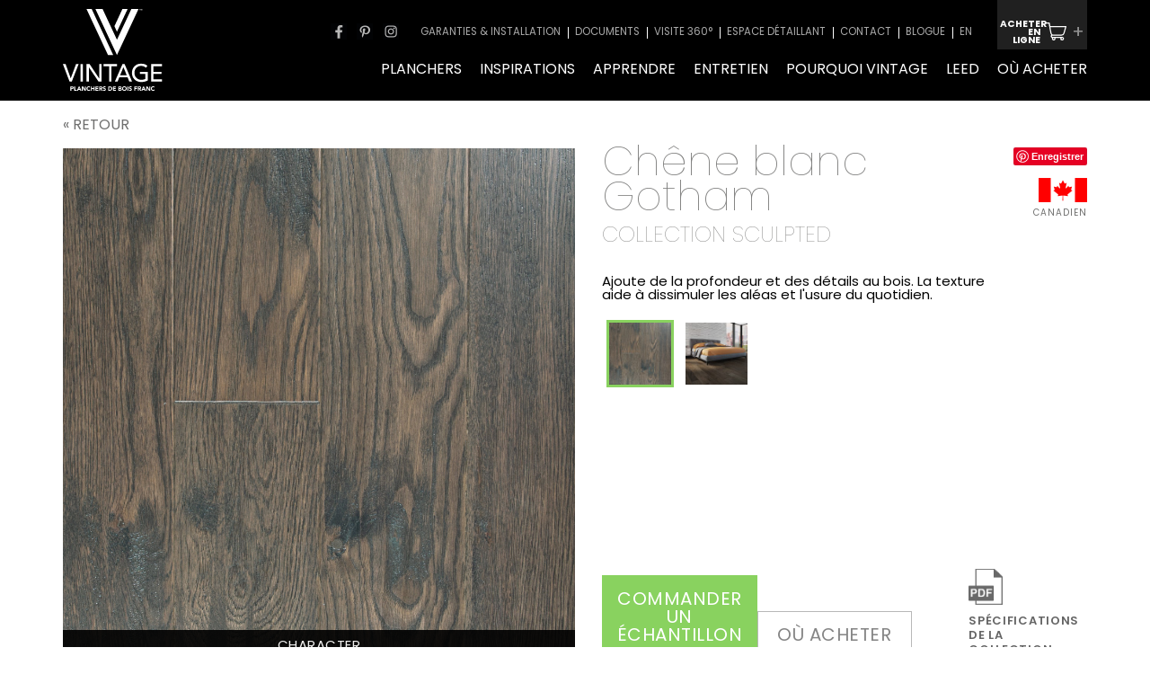

--- FILE ---
content_type: text/html; charset=UTF-8
request_url: https://www.vintageflooring.com/FRA/plancher-bois-franc-chene-blanc-gotham-sculpted/
body_size: 13205
content:
<!DOCTYPE html>
<html lang="fr">
<head>
    <!-- Didomi -->
    <script type="0dfd4b2610f088c9b4cbdb16-text/javascript">
    window.didomiConfig = {
        languages: {
            enabled: ['fr'],
            default: 'fr'
        },
        user: {
            bots: {
                consentRequired: false
            }
        }
    };

    window.gdprAppliesGlobally=true;(function(){(function(e,r){var t=document.createElement("link");t.rel="preconnect";t.as="script";var n=document.createElement("link");n.rel="dns-prefetch";n.as="script";var i=document.createElement("link");i.rel="preload";i.as="script";var o=document.createElement("script");o.id="spcloader";o.type="text/javascript";o["async"]=true;o.charset="utf-8";var a="https://sdk.privacy-center.org/"+e+"/loader.js?target_type=notice&target="+r;if(window.didomiConfig&&window.didomiConfig.user){var c=window.didomiConfig.user;var d=c.country;var s=c.region;if(d){a=a+"&country="+d;if(s){a=a+"&region="+s}}}t.href="https://sdk.privacy-center.org/";n.href="https://sdk.privacy-center.org/";i.href=a;o.src=a;var l=document.getElementsByTagName("script")[0];l.parentNode.insertBefore(t,l);l.parentNode.insertBefore(n,l);l.parentNode.insertBefore(i,l);l.parentNode.insertBefore(o,l)})("16ccb3ff-a663-4240-82bc-e8001400112a","hCZaBiqb")})();
    </script>

    <!-- Google Tag Manager -->
    <script type="0dfd4b2610f088c9b4cbdb16-text/javascript">
    window.dataLayer = window.dataLayer || [];
    window.dataLayerStats = window.dataLayerStats || [];

    function gtag(){dataLayerStats.push(arguments);}
    gtag('js', new Date());

    var DLWatch = (function(){
        var init = function(){
            window.dataLayer.push = push;
        };

        var push = function(data) {
            window.dataLayer = window.dataLayer.concat([data]);
            console.log('Data pushed!', data);
        };

        return {init: init};
    })();

    DLWatch.init();
    </script>

            <script type="0dfd4b2610f088c9b4cbdb16-text/javascript">(function(w,d,s,l,i){w[l]=w[l]||[];w[l].push({'gtm.start':
        new Date().getTime(),event:'gtm.js'});var f=d.getElementsByTagName(s)[0],
        j=d.createElement(s),dl=l!='dataLayer'?'&l='+l:'';j.async=true;j.src=
        'https://www.googletagmanager.com/gtm.js?id='+i+dl+ '&gtm_auth=WQ_EMQd2VIj-pqO9NyGy6g&gtm_preview=env-1&gtm_cookies_win=x';f.parentNode.insertBefore(j,f);
        })(window,document,'script','dataLayer','GTM-WH3N246');</script>
        <!-- End Google Tag Manager -->

    <meta http-equiv="Content-Type" content="text/html; charset=utf-8" />
    <meta http-equiv="X-UA-Compatible" content="IE=edge">
    <meta name="viewport" content="width=device-width, initial-scale=1.0, maximum-scale=1.0, user-scalable=no">
    <meta name="google-site-verification" content="Oo9xTJob7lKpYyIu9GAxEgsoT2ogPq7tLVXWj9kR944" />
    <meta name="google-site-verification" content="zBP45Bf6oWPfk1NPplmiU-jT7hZqxQ32dYgsSIHn6v8" />
    <link rel="alternate" href="https://www.vintageflooring.com/FRA/plancher-bois-franc-chene-blanc-gotham-sculpted/" hreflang="fr-ca">
    <link rel="alternate" href="https://www.vintageflooring.com/ENG/hardwood-flooring-white-oak-gotham-sculpted/" hreflang="en-ca">
    <link rel="canonical" href="https://www.vintageflooring.com/FRA/plancher-bois-franc-chene-blanc-gotham-sculpted/">

    <!-- SEO -->
        <title>Sculpted, Chêne blanc Gotham | Planchers de bois franc Vintage et planchers d'ingénierie</title>
    <meta name="description" content="Chêne blanc Gotham, Sculpted - Plancher de bois franc offert en Northern Solid Sawn">
    <meta name="keywords" content=", gotham, collection, blanc, chêne, planchers, brushed, herringbone, wire, sawn®, échantillons, character, structure, northern, solid">

    <!-- Open Graph -->
	    <meta property="og:url"           content="https://www.vintageflooring.com/FRA/plancher-bois-franc-chene-blanc-gotham-sculpted/" />
    <meta property="og:type"          content="article" />
    <meta property="og:title"         content="Vintage - Planchers de bois franc - Chêne blanc Gotham" />
    <meta property="og:description"   content="" />
    <meta property="og:image"         content="https://media.vintageflooring.com/webfolder_download/51357a317d943595475f955a8f22cb86/chene-blanc-gotham/5b98e3529bb06609ac99c9b2ab9d2a2a0212907d/chene-blanc-gotham.jpg" />
    <meta property="og:site_name"     content="Vintage - Planchers de bois franc" />
    <meta property="og:image:width"   content="1052">
    <meta property="og:image:height"  content="550">

    <!-- PINTEREST -->

    <script async defer src="//assets.pinterest.com/js/pinit.js" type="0dfd4b2610f088c9b4cbdb16-text/javascript"></script>


    <link rel="apple-touch-icon" sizes="180x180" href="https://media.vintageflooring.com/theme/_common/images/favicon/apple-touch-icon/67cc9002b24ddee75b1d2c7a41b51ea8a346bb65/apple-touch-icon.png">
    <link rel="icon" type="image/png" sizes="32x32" href="https://media.vintageflooring.com/theme/_common/images/favicon/favicon-32x32/3d1cac0988ea301ff85a0159c09ea78ee6940388/favicon-32x32.png">
    <link rel="icon" type="image/png" sizes="16x16" href="https://media.vintageflooring.com/theme/_common/images/favicon/favicon-16x16/aeec35af68f011d1388e87ebe975663136536d91/favicon-16x16.png">
    <link rel="manifest" href="https://media.vintageflooring.com/theme/_common/images/favicon/site/e4f5401c10aa8d07666358e5c1cb8988dae1659c/site.webmanifest">
    <link rel="mask-icon" href="https://media.vintageflooring.com/theme/_common/images/favicon/safari-pinned-tab/4e551c257be0cacd78f4cfc6889baef24ee97b00/safari-pinned-tab.svg" color="#000000">
    <meta name="msapplication-TileColor" content="#000000">
    <meta name="theme-color" content="#000000">

    <link rel="stylesheet" type="text/css" href="https://media.vintageflooring.com/theme/_common/build/bootstrap/bootstrap/919815e624d33a913cee51b2762e3e59da3581f3/bootstrap.css">
    <link rel="stylesheet" type="text/css" href="https://media.vintageflooring.com/theme/_common/build/css/main/18ffa79ff1666ecd54e6d57b427d3c3d8a8e0d24/main.css">

    <!--[if lt IE 9]> <script src="//html5shiv.googlecode.com/svn/trunk/html5.js"></script> <![endif]-->
    <script src="https://media.vintageflooring.com/theme/_common/js/vendor/jquery-1-12-0-min/66f47b885d587aa9a6c453ae3f2c9a382e5c7ec7/jquery-1.12.0.min.js" type="0dfd4b2610f088c9b4cbdb16-text/javascript"></script>
    <script src="https://media.vintageflooring.com/theme/_common/js/vendor/modernizr-custom/f7378398f6a884675fd92deec401a9995f558b21/modernizr-custom.js" type="0dfd4b2610f088c9b4cbdb16-text/javascript"></script>
    <!--script type="text/javascript" src="//wurfl.io/wurfl.js"></script-->
    <meta name="csrf-token" content="c9jnXlv4VEKsvtKJUr0dgjAEGYZAWkyTmsA4phfu">
</head>
<body
    id="page_f8aed501b3abc7f0c4b76e6ff2ac42c7"
    data-region="ON"

    class="lang_fr section_ transactionnal region_ON unit_metric modern_mode"
>
    <!-- Google Tag Manager (noscript) -->
            <noscript><iframe src="https://www.googletagmanager.com/ns.html?id=GTM-WH3N246&gtm_auth=WQ_EMQd2VIj-pqO9NyGy6g&gtm_preview=env-1&gtm_cookies_win=x"
        height="0" width="0" style="display:none;visibility:hidden"></iframe></noscript>
        <!-- End Google Tag Manager (noscript) -->

    <a href="#main" class="go_to_main">Aller au contenu</a>

            <section id="main">
        
<div class="container product_details is_featured">
    <div class="col-sm-6 right_menu" itemscrope  itemscope itemtype="https://schema.org/Product">

        <div class="default_menu active collection_sculpted">

            <div class="row">

                <h1 class="col-sm-8 product_name" itemprop="name">
                    Chêne blanc Gotham                                        <b itemprop="category">Collection                    Sculpted                    </b>
                </h1>

                <div class="col-sm-4 social">
                    <a data-pin-do="buttonPin" data-pin-lang="fr" data-pin-save="true" href="https://www.pinterest.com/pin/create/button/">Pinterest</a>
<div class="canadian_flag">
                            <img src="https://media.vintageflooring.com/theme/_common/images/canada_flag/5adc7607d1adda3293809e050a0d45c60d60c500/canada_flag.png" alt=""><br>Canadien                        </div>                </div>

            </div>

            
            <div class="desc" itemprop="description">
                Ajoute de la profondeur et des détails au bois. La texture aide à dissimuler les aléas et l'usure du quotidien.             </div>

            <div class="thumbs thumbs_desktop">
                <div class="smaller_thumbs">
                    <div class="smaller_thumb">
                            <a class="active" href="javascript:;" data-selector="floor_1">
                                <img src="https://media.vintageflooring.com/webfolder_download/5e9c1cbc22c6e4a102144dbf1de5e9a2/small/0173e01b41aef6530387289fcf997fe2a5cf7ffe/small.jpg" alt="Chêne blanc Gotham - floor" />
                            </a>
                        </div><div class="smaller_thumb">
                            <a href="javascript:;" data-selector="floor_2">
                                <img src="https://media.vintageflooring.com/webfolder_download/585b9752f074715b1bb696b0d2ccf941/small/8d57b70c3a505374b8afb717b26b40238e64d2e9/small.jpg" alt="Chêne blanc Gotham - floor" />
                            </a>
                        </div>
                    <div class="thumbs_alts">
                                                    <div class="thumbs_alt" data-selector="floor_1">Character</div>
                                                    <div class="thumbs_alt" data-selector="floor_2"></div>
                                            </div>
                </div>            </div>

            <div class="prod_bts">

                                                <a class="bt_order" href="javascript:;">Commander un échantillon</a>
                                
                <a class="bt_dealer" href="https://www.vintageflooring.com/FRA/ou-acheter/">Où acheter</a>

                <div class="bts_specs">
                        <a class="bt_specs" href="https://media.vintageflooring.com/webfolder_download/69b0bab8b79c6b09aad95ea00acda0c1/sculpted-spec-sheet-03-2024/8587a013e2e04c2cd30256e6d9a0dba8f8d2ec47/sculpted-spec-sheet-03-2024.pdf" rel="Spécifications de la collection" data-event-type="Specs" target="_blank">
                                <img src="https://media.vintageflooring.com/theme/_common/images/icon_file_download2/57e96c527ec0d7f25f29c285f57535038d8ace70/icon_file_download2.png" alt="pdf"> Spécifications de la collection                            </a>                    </div>            </div>
        </div>
    </div>
    <div class="col-sm-6 big_image">

    <a class="back" href="https://www.vintageflooring.com/FRA/planchers/" onclick="if (!window.__cfRLUnblockHandlers) return false; history.back(); return false;" tabindex="1000" data-cf-modified-0dfd4b2610f088c9b4cbdb16-="">« Retour</a>


        <a tabindex="1002" class="abs_centered floor_1  active" href="javascript:;" data-big="https://media.vintageflooring.com/webfolder_download/8db15744fc25a5d9b764020913ab4a4c/chene-blanc-gotham/e6a61a259afa18809fa1109a60e88ccae408ff24/chene-blanc-gotham.jpg">
                <img itemprop="image" src="https://media.vintageflooring.com/webfolder_download/8db15744fc25a5d9b764020913ab4a4c/big/e6a61a259afa18809fa1109a60e88ccae408ff24/big.jpg" alt="Chêne blanc Gotham">
                <div class="alt">Character</div>
                            </a><a tabindex="1002" class="abs_centered floor_2 " href="javascript:;" data-big="https://media.vintageflooring.com/webfolder_download/f598d9999262263af3f1a1fb97ecf8ba/chene-blanc-gotham/1d1729307347c89a29ded432393f9cc02f5ed937/chene-blanc-gotham.jpg">
                <img itemprop="image" src="https://media.vintageflooring.com/webfolder_download/f598d9999262263af3f1a1fb97ecf8ba/big/1d1729307347c89a29ded432393f9cc02f5ed937/big.jpg" alt="Chêne blanc Gotham">
                            </a>
        <div class="thumbs thumbs_mobile">
            <div class="smaller_thumbs">
                <div class="smaller_thumb">
                        <a class="active" href="javascript:;" data-selector="floor_1">
                            <img src="https://media.vintageflooring.com/webfolder_download/5e9c1cbc22c6e4a102144dbf1de5e9a2/small/0173e01b41aef6530387289fcf997fe2a5cf7ffe/small.jpg" alt="Chêne blanc Gotham - floor" />
                        </a>
                    </div><div class="smaller_thumb">
                        <a href="javascript:;" data-selector="floor_2">
                            <img src="https://media.vintageflooring.com/webfolder_download/585b9752f074715b1bb696b0d2ccf941/small/8d57b70c3a505374b8afb717b26b40238e64d2e9/small.jpg" alt="Chêne blanc Gotham - floor" />
                        </a>
                    </div>
                <div class="thumbs_alts">
                                            <div class="thumbs_alt" data-selector="floor_1">Character</div>
                                            <div class="thumbs_alt" data-selector="floor_2"></div>
                                    </div>
            </div>        </div>
    </div>


</div>





<script type="0dfd4b2610f088c9b4cbdb16-text/javascript">
$(function(){

    $('.maintenance_ctas .product .details').each(function(){
        var href = $(this).data('href');

        if (href != '') {
            $(this).attr('href', href);
        }
    });

    var $productThumbs = $('.product_details .thumbs a');
    $productThumbs.on('click', function(){
        var selector = $(this).data('selector');

        $productThumbs.removeClass('active');
        $productThumbs.filter('[data-selector="'+selector+'"]').addClass('active');

        $('.abs_centered').removeClass('active');
        $('.abs_centered.' + selector).addClass('active');
    });

    $productThumbs.hover(
        function(){
            var selector = $(this).data('selector');
            $('.product_details .thumbs_alt').filter('[data-selector="'+selector+'"]').show();
        },
        function(){
            var selector = $(this).data('selector');
            $('.product_details .thumbs_alt').filter('[data-selector="'+selector+'"]').hide();
        }
    );

    $('.abs_centered').on('click', function(){
        var image = $(this).data('big');

        $.fancybox({
            'content' : '<img src="'+image+'" alt="" />',
            'padding' : 0
        });
    });

    $('.bt_order').on('click', scrollToOrderTable);

    function scrollToOrderTable() {
        scrollToPosition($('#product_order').offset().top - $('.navbar').height(), 800, function(){
            var $target = $('#product_order .cart').eq(0);
            if ($target.length) {
                $target.focus();
            }
        });
    }

    var hash = window.location.hash;
    if (hash == '#product_order') {
        scrollToOrderTable();
    }

    // $('.back').on('click', function(){
    //     history.back();
    // });
});
</script>



<div id="product_order" class="container uvf_only">
    <div class="product product_order">
        <h2 class="title">Disponibilités et commandes d'échantillons :</h2>
        <div class="order_table_content">
                                    <p class="product_order_desc">Le prix des échantillons inclut l'envoi partout au Canada (à l'exception des Territoires du Nord-Ouest, du Nunavut et du Yukon - veuillez contacter <a href="/cdn-cgi/l/email-protection#1974787075596f70776d787e7c7f7576766b70777e377a7674"><span class="__cf_email__" data-cfemail="c8a5a9a1a488bea1a6bca9afadaea4a7a7baa1a6afe6aba7a5">[email&#160;protected]</span></a> pour obtenir un devis de transport)</p>
                    
                    <table class="structure structureTopRow-northern-solid-sawn uvf_structure">
             <tr>
              <td colspan="2"><table>
               <tr class="head">
                <th class="col cat_name"><u>Structure</u> <strong>Northern Solid Sawn&reg;</strong>Bois d'ingénierie composé </th>
                <th class="col"><table style="width: 100%;">
                    <tr>
                      <td><img alt="25-80%" class="relative_humidity_chart" src="https://media.vintageflooring.com/theme/_common/images/humidity_chart_25_80/56cf427270998f8de2f4034b0d0e1e0c4057e597/humidity_chart_25_80.png" /></td>
                      <td>Humidité relative</td>
                    </tr>
                  </table></th><th class="col"><table style="width: 100%;">
                    <tr>
                                                <td><img alt="house_chart" class="house" src="https://media.vintageflooring.com/theme/_common/images/heating_house_fr/e567e6ae5941c836eac78bcae92c0bbd6866f0a9/heating_house_fr.png" /></td>
                      <td>Installation recommandée pour <span class=green>tous les étages et chauffage radiant</span></td>
                    </tr>
                  </table></th>
                <th class="col possible_installation">
                                            <table style="width: 100%;">
                            <tr>
                                                                    <td><img alt="nail" class="installation_type" src="https://media.vintageflooring.com/theme/_common/images/installation_type_nail/9410d47f09aedeb3f938b2c8c9b65a3e36242f18/installation_type_nail.png" /></td>
                                                                    <td><img class="installation_type" src="https://media.vintageflooring.com/theme/_common/images/installation_type_glue/9e4baded6ad7ac0820202b7c98846d0ecdce5925/installation_type_glue.png" alt="glue" /></td>
                                                                    <td><img class="installation_type" src="https://media.vintageflooring.com/theme/_common/images/installation_type_float/b00fe135b4099510e33cea2816368a5d65db4321/installation_type_float.png" alt="float" /></td>
                                                                <td>Types d'installation possibles</td>
                            </tr>
                            <tr>
                                                                    <td class="black">Cloué</td>
                                                                    <td class="black">Collé</td>
                                                                    <td class="black">Flottant</td>
                                                                <td>&nbsp;</td>
                            </tr>
                        </table>
                                      </th>
                </tr><tr class="wcag">
                    <th colspan="4">&nbsp;</th>
                </tr>
              </table></td>
             </tr>
           </table>

           <table class="structure structureBottomRow-northern-solid-sawn uvf_details">
             <tr>
               <td rowspan="2" class="finishes">

                <table class="finishes_table">
                    <tr>

                                                    <td class="finish uvf">
                                                                                            <table>
                                    <tr class="finish_head">
                                        <td colspan="2">
                                            <table class="col_head">
                                                <tr>
                                                    <td class="finish_title">Fini UVF</td>
                                                </tr>
                                                <tr>
                                                    <td class="warranty">
                                                                                                                35 ans de garantie résidentiel<br />
                                                        3 ans de garantie commercial                                                    </td>
                                                </tr>
                                            </table>
                                        </td>
                                    </tr>
                                    
                                        <tr>
                                           <td class="desc">
                                                <strong>Caractère</strong>
                                                                                           </td>
                                           <td class="availability">
                                                <table style="width: 100%;">
                                                    
                                                        <tr class="">
                                                            <td class="size">5&nbsp;po</td>
                                                            <td class="col"><span class="icon-checkmark green" data-sku="69546"></span><a class="cart icon-cart green js-ordersample"
                                                                                         href="javascript:;"
                                                                                         data-sku="69546"
                                                                                         data-product_cp="f8aed501b3abc7f0c4b76e6ff2ac42c7"
                                                                                         data-name="White Oak Gotham"
                                                                                     > Ajouter au panier</a>&nbsp;</td>
                                                        </tr>
                                                    
                                                        <tr class="">
                                                            <td class="size">6 1/2&nbsp;po</td>
                                                            <td class="col"><span class="icon-checkmark green" data-sku="69981"></span>&nbsp;</td>
                                                        </tr>
                                                    
                                                        <tr class="">
                                                            <td class="size">7 3/4&nbsp;po</td>
                                                            <td class="col"><span class="icon-checkmark green" data-sku="49361"></span>&nbsp;</td>
                                                        </tr>
                                                                                                    </table>
                                            </td>
                                        </tr>
                                                                    </table>
                            </td>
                                             </tr>
                </table>



               </td>
               <td class="specs_head">
                    <table class="col_head" style="width: 100%;">
                        <tr>
                            <td class="finish_title_alike">&nbsp;</td>
                        </tr>
                        <tr>
                            <td class="warranty_alike">specs</td>
                        </tr>
                    </table>
               </td>
             </tr>
             <tr>
                <td class="specs"><a class="pdf" href="https://media.vintageflooring.com/webfolder_download/014989daa1d8a5e33ccb07febeb33328/northern-solid-sawn-spec-sheet-03-2024/f83ab1cfb1d4205009ad30fa890b6680aa3df546/northern-solid-sawn-spec-sheet-03-2024.pdf" target="_blank">
                                <img src="https://media.vintageflooring.com/theme/_common/images/icon_file_download/54509ea3f528ed04e5ca6f7e0f4bf6120cacccdc/icon_file_download.png" alt="pdf"><span class="mobile">Structure Northern Solid Sawn&reg;</span>
                                                            </a></td>
             </tr>
          </table>

        
                    <div class="nwfaBlock">
                <img class="nwfaBlock-image" src="https://media.vintageflooring.com/theme/_common/images/nwfa-certified-fr/faf26453f766678e471f3b007d3ce327b125b132/nwfa-certified-fr.png" alt="Vrai bois | Sablage possible | Certifié | Nwfa - National Wood Flooring Association">
                <div class="nwfaBlock-texts">
                    <div class="nwfaBlock-title">Peut être sablé pour un plancher encore plus durable.</div>
                                        <div class="nwfaBlock-description">La Structure Northern Solid Sawn® fait parti du programme National Wood Flooring Association Refinishable.</div>
                                    </div>
            </div>
        
        
        </div>
    </div>
</div>

<div class="container">
        <div class="youMayAlsoLike">
            <div class="products" style="background-color: rgb(242,242,242);">
            <h2 class="youMayAlsoLike-title title" style="font-size: 22px;">Vous pourriez aussi aimer :</h2>
<div
    id="product_plain-sawn-smooth-12-015-324"
    class="product smooth filtered"
    data-cp="f2f9cab6601b5aa3c1a8a78c1ff78e30"
    data-color="grey"
    data-surface="88959fc84ef8032325df4b65dc6da7dd"
    data-species="015"
    data-finish="14"
    data-technology="11 14"
    data-collection="12"
    data-grade="165 315"
    data-new=""
    data-luminosity="1.9192144721666"
>
    <div class="product_content">
        <a class="details" href="https://www.vintageflooring.com/FRA/plancher-bois-franc-chene-blanc-gotham-smooth/">
                        <img class="product_image default_image "
                 src="https://media.vintageflooring.com/webfolder_download/5ff183bea4b9e12baa569348a013398a/product_list/a3a606d1f95411eee0995cc87cb9e1b856d00ad6/product_list.jpg"
                 data-original="https://media.vintageflooring.com/webfolder_download/5ff183bea4b9e12baa569348a013398a/product_list/a3a606d1f95411eee0995cc87cb9e1b856d00ad6/product_list.jpg"
                 alt="floor"
            >
            <img class="product_image alternative_image "
                 src="https://media.vintageflooring.com/webfolder_download/5ff183bea4b9e12baa569348a013398a/product_list/a3a606d1f95411eee0995cc87cb9e1b856d00ad6/product_list.jpg"
                 data-original="https://media.vintageflooring.com/webfolder_download/5ff183bea4b9e12baa569348a013398a/product_list/a3a606d1f95411eee0995cc87cb9e1b856d00ad6/product_list.jpg"
                 alt="ambiance"
            >
            <h3 class="name">
                Chêne blanc Gotham                <span class="collection">
                    Collection 
                    Smooth 
                                    </span>
            </h3>

        </a>
                <a class="cart cartToggler icon-cart" href="javascript:;">Ajouter au panier</a>
            </div>
        <div class="express"></div>
    </div><div
    id="product_plain-sawn-smooth-16-015-324"
    class="product herringbone filtered"
    data-cp="dbcced79c620cbe6ea541023c82d7a69"
    data-color="grey"
    data-surface="88959fc84ef8032325df4b65dc6da7dd"
    data-species="015"
    data-finish="14"
    data-technology="11"
    data-collection="16"
    data-grade="165 315"
    data-new=""
    data-luminosity="4.9841344324083"
>
    <div class="product_content">
        <a class="details" href="https://www.vintageflooring.com/FRA/plancher-bois-franc-chene-blanc-gotham-lisse-herringbone/">
                        <img class="product_image default_image "
                 src="https://media.vintageflooring.com/webfolder_download/b9b376d578dceaf4fbb066eef51dacd3/product_list/f17de46e8688dad61f717115598b81655ea1d4ac/product_list.jpg"
                 data-original="https://media.vintageflooring.com/webfolder_download/b9b376d578dceaf4fbb066eef51dacd3/product_list/f17de46e8688dad61f717115598b81655ea1d4ac/product_list.jpg"
                 alt="floor"
            >
            <img class="product_image alternative_image "
                 src="https://media.vintageflooring.com/webfolder_download/b9b376d578dceaf4fbb066eef51dacd3/product_list/f17de46e8688dad61f717115598b81655ea1d4ac/product_list.jpg"
                 data-original="https://media.vintageflooring.com/webfolder_download/b9b376d578dceaf4fbb066eef51dacd3/product_list/f17de46e8688dad61f717115598b81655ea1d4ac/product_list.jpg"
                 alt="ambiance"
            >
            <h3 class="name">
                Chêne blanc Gotham <br />Lisse                <span class="collection">
                    Collection 
                    Herringbone 
                                    </span>
            </h3>

        </a>
                <a class="cart cartToggler icon-cart" href="javascript:;">Ajouter au panier</a>
            </div>
        <div class="express"></div>
    </div><div
    id="product_plain-sawn-smooth-32-015-324"
    class="product chevron filtered"
    data-cp="aed9ec8c1e93651354e0710cba39e3ee"
    data-color="grey"
    data-surface="88959fc84ef8032325df4b65dc6da7dd"
    data-species="015"
    data-finish="14"
    data-technology="11"
    data-collection="32"
    data-grade="165"
    data-new=""
    data-luminosity="6.2709309343492"
>
    <div class="product_content">
        <a class="details" href="https://www.vintageflooring.com/FRA/plancher-bois-franc-chene-blanc-gotham-lisse-chevron/">
                        <img class="product_image default_image "
                 src="https://media.vintageflooring.com/webfolder_download/1b902924e350b5b9178f0b48ec41c5c6/product_list/9e4636de4747c713c40353e0ed43727b92ba0f98/product_list.jpg"
                 data-original="https://media.vintageflooring.com/webfolder_download/1b902924e350b5b9178f0b48ec41c5c6/product_list/9e4636de4747c713c40353e0ed43727b92ba0f98/product_list.jpg"
                 alt="floor"
            >
            <img class="product_image alternative_image "
                 src="https://media.vintageflooring.com/webfolder_download/1b902924e350b5b9178f0b48ec41c5c6/product_list/9e4636de4747c713c40353e0ed43727b92ba0f98/product_list.jpg"
                 data-original="https://media.vintageflooring.com/webfolder_download/1b902924e350b5b9178f0b48ec41c5c6/product_list/9e4636de4747c713c40353e0ed43727b92ba0f98/product_list.jpg"
                 alt="ambiance"
            >
            <h3 class="name">
                Chêne blanc Gotham Lisse                <span class="collection">
                    Collection 
                    Chevron 
                                    </span>
            </h3>

        </a>
                <a class="cart cartToggler icon-cart" href="javascript:;">Ajouter au panier</a>
            </div>
        <div class="express"></div>
    </div><div
    id="product_plain-sawn-w-brushed-14-015-324"
    class="product brushed filtered"
    data-cp="a50f1c29d301fd679c1eaa6aa6007fd7"
    data-color="grey"
    data-surface="cbfb323fa2ebd24051b8866ca5d3e211"
    data-species="015"
    data-finish="58"
    data-technology="11 14"
    data-collection="14"
    data-grade="165 315"
    data-new=""
    data-luminosity="4.9095611969481"
>
    <div class="product_content">
        <a class="details" href="https://www.vintageflooring.com/FRA/plancher-bois-franc-chene-blanc-gotham-brushed/">
                        <img class="product_image default_image "
                 src="https://media.vintageflooring.com/webfolder_download/78ca8ffeeff44b45a41f4b049123cc7f/product_list/b07b1619914713ebe8cef1695a959b57279e4ef1/product_list.jpg"
                 data-original="https://media.vintageflooring.com/webfolder_download/78ca8ffeeff44b45a41f4b049123cc7f/product_list/b07b1619914713ebe8cef1695a959b57279e4ef1/product_list.jpg"
                 alt="floor"
            >
            <img class="product_image alternative_image "
                 src="https://media.vintageflooring.com/webfolder_download/78ca8ffeeff44b45a41f4b049123cc7f/product_list/b07b1619914713ebe8cef1695a959b57279e4ef1/product_list.jpg"
                 data-original="https://media.vintageflooring.com/webfolder_download/78ca8ffeeff44b45a41f4b049123cc7f/product_list/b07b1619914713ebe8cef1695a959b57279e4ef1/product_list.jpg"
                 alt="ambiance"
            >
            <h3 class="name">
                Chêne blanc Gotham                <span class="collection">
                    Collection 
                    Brushed 
                                    </span>
            </h3>

        </a>
                <a class="cart cartToggler icon-cart" href="javascript:;">Ajouter au panier</a>
            </div>
        <div class="express"></div>
    </div><div
    id="product_plain-sawn-w-brushed-16-015-324"
    class="product herringbone filtered"
    data-cp="3a0071a798c76da65023769762c31e3e"
    data-color="grey"
    data-surface="cbfb323fa2ebd24051b8866ca5d3e211"
    data-species="015"
    data-finish="58"
    data-technology="11"
    data-collection="16"
    data-grade="165 315"
    data-new=""
    data-luminosity="8.2759985657325"
>
    <div class="product_content">
        <a class="details" href="https://www.vintageflooring.com/FRA/plancher-bois-franc-chene-blanc-gotham-brushed-herringbone/">
                        <img class="product_image default_image "
                 src="https://media.vintageflooring.com/webfolder_download/692316d12eaca40acb993bc35c79d0a8/product_list/b2f8f7fc1d193b6b915d7e1bc0aecc0d05c8dedf/product_list.jpg"
                 data-original="https://media.vintageflooring.com/webfolder_download/692316d12eaca40acb993bc35c79d0a8/product_list/b2f8f7fc1d193b6b915d7e1bc0aecc0d05c8dedf/product_list.jpg"
                 alt="floor"
            >
            <img class="product_image alternative_image "
                 src="https://media.vintageflooring.com/webfolder_download/692316d12eaca40acb993bc35c79d0a8/product_list/b2f8f7fc1d193b6b915d7e1bc0aecc0d05c8dedf/product_list.jpg"
                 data-original="https://media.vintageflooring.com/webfolder_download/692316d12eaca40acb993bc35c79d0a8/product_list/b2f8f7fc1d193b6b915d7e1bc0aecc0d05c8dedf/product_list.jpg"
                 alt="ambiance"
            >
            <h3 class="name">
                Chêne blanc Gotham <br />Brushed                <span class="collection">
                    Collection 
                    Herringbone 
                                    </span>
            </h3>

        </a>
                <a class="cart cartToggler icon-cart" href="javascript:;">Ajouter au panier</a>
            </div>
        <div class="express"></div>
    </div><div
    id="product_rift-qtr-w-brushed-18-015-324"
    class="product rift-quarter-sawn filtered"
    data-cp="a8e2dc02abd1c5ac3e7638e88ce8ec91"
    data-color="grey"
    data-surface="cbfb323fa2ebd24051b8866ca5d3e211"
    data-species="015"
    data-finish="58"
    data-technology="11"
    data-collection="18"
    data-grade="165 315"
    data-new=""
    data-luminosity="5.6167228228886"
>
    <div class="product_content">
        <a class="details" href="https://www.vintageflooring.com/FRA/plancher-bois-franc-chene-blanc-gotham-brushed-rift-quarter-sawn/">
                        <img class="product_image default_image "
                 src="https://media.vintageflooring.com/webfolder_download/2e247581f086bb6e142385d1cbeadd1c/product_list/2b95d69f961c1f504725fe7107748c51485e5ab2/product_list.jpg"
                 data-original="https://media.vintageflooring.com/webfolder_download/2e247581f086bb6e142385d1cbeadd1c/product_list/2b95d69f961c1f504725fe7107748c51485e5ab2/product_list.jpg"
                 alt="floor"
            >
            <img class="product_image alternative_image "
                 src="https://media.vintageflooring.com/webfolder_download/2e247581f086bb6e142385d1cbeadd1c/product_list/2b95d69f961c1f504725fe7107748c51485e5ab2/product_list.jpg"
                 data-original="https://media.vintageflooring.com/webfolder_download/2e247581f086bb6e142385d1cbeadd1c/product_list/2b95d69f961c1f504725fe7107748c51485e5ab2/product_list.jpg"
                 alt="ambiance"
            >
            <h3 class="name">
                Chêne blanc Gotham Brushed                <span class="collection">
                    Collection 
                    Rift & Quarter Sawn 
                                    </span>
            </h3>

        </a>
                <a class="cart cartToggler icon-cart" href="javascript:;">Ajouter au panier</a>
            </div>
        <div class="express"></div>
    </div><div
    id="product_plain-sawn-w-brushed-32-015-324"
    class="product chevron filtered"
    data-cp="99e40fac7d0c1379dbe32e53a9830f8e"
    data-color="grey"
    data-surface="cbfb323fa2ebd24051b8866ca5d3e211"
    data-species="015"
    data-finish="58"
    data-technology="11"
    data-collection="32"
    data-grade="165"
    data-new=""
    data-luminosity="6.7517079422379"
>
    <div class="product_content">
        <a class="details" href="https://www.vintageflooring.com/FRA/plancher-bois-franc-chene-blanc-gotham-brushed-chevron/">
                        <img class="product_image default_image "
                 src="https://media.vintageflooring.com/webfolder_download/36b53f61754672d77f93550925911fbb/product_list/1e699e66526dbb6cee433fff0de8d64a427cc8f3/product_list.jpg"
                 data-original="https://media.vintageflooring.com/webfolder_download/36b53f61754672d77f93550925911fbb/product_list/1e699e66526dbb6cee433fff0de8d64a427cc8f3/product_list.jpg"
                 alt="floor"
            >
            <img class="product_image alternative_image "
                 src="https://media.vintageflooring.com/webfolder_download/36b53f61754672d77f93550925911fbb/product_list/1e699e66526dbb6cee433fff0de8d64a427cc8f3/product_list.jpg"
                 data-original="https://media.vintageflooring.com/webfolder_download/36b53f61754672d77f93550925911fbb/product_list/1e699e66526dbb6cee433fff0de8d64a427cc8f3/product_list.jpg"
                 alt="ambiance"
            >
            <h3 class="name">
                Chêne blanc Gotham Brushed                <span class="collection">
                    Collection 
                    Chevron 
                                    </span>
            </h3>

        </a>
                <a class="cart cartToggler icon-cart" href="javascript:;">Ajouter au panier</a>
            </div>
        <div class="express"></div>
    </div><div
    id="product_plain-sawn-sculpted-16-015-324"
    class="product herringbone filtered"
    data-cp="701068b196d45d8d8452a7d59cbcaded"
    data-color="grey"
    data-surface="7a7b260ac880856378332dfc09badd1e"
    data-species="015"
    data-finish="58"
    data-technology="11"
    data-collection="16"
    data-grade="165"
    data-new=""
    data-luminosity="7.7677362723404"
>
    <div class="product_content">
        <a class="details" href="https://www.vintageflooring.com/FRA/plancher-bois-franc-chene-blanc-gotham-sculpted-herringbone/">
                        <img class="product_image default_image "
                 src="https://media.vintageflooring.com/webfolder_download/70ad2427d7c25eed689fdad00092fa58/product_list/ea57af96358b1c23db3bc73fee46951b49d3603b/product_list.jpg"
                 data-original="https://media.vintageflooring.com/webfolder_download/70ad2427d7c25eed689fdad00092fa58/product_list/ea57af96358b1c23db3bc73fee46951b49d3603b/product_list.jpg"
                 alt="floor"
            >
            <img class="product_image alternative_image "
                 src="https://media.vintageflooring.com/webfolder_download/70ad2427d7c25eed689fdad00092fa58/product_list/ea57af96358b1c23db3bc73fee46951b49d3603b/product_list.jpg"
                 data-original="https://media.vintageflooring.com/webfolder_download/70ad2427d7c25eed689fdad00092fa58/product_list/ea57af96358b1c23db3bc73fee46951b49d3603b/product_list.jpg"
                 alt="ambiance"
            >
            <h3 class="name">
                Chêne blanc Gotham <br />Sculpted                <span class="collection">
                    Collection 
                    Herringbone 
                                    </span>
            </h3>

        </a>
                <a class="cart cartToggler icon-cart" href="javascript:;">Ajouter au panier</a>
            </div>
        <div class="express"></div>
    </div>        </div>
        </div>    </div>    <div class="container">
        <div class="product_colorsReal">Les couleurs des planchers vues sur les photos d'ambiance ou sur les échantillons de ce site Web peuvent varier selon la calibration de votre écran et ne garantissent pas une représentation fidèle des couleurs et des grades. Contactez un détaillant Vintage pour voir de vrais échantillons en magasin.</div>
    </div>




<script data-cfasync="false" src="/cdn-cgi/scripts/5c5dd728/cloudflare-static/email-decode.min.js"></script><script type="0dfd4b2610f088c9b4cbdb16-text/javascript">
$(function(){

    $('.maintenance_ctas .product .details').each(function(){
        var href = $(this).data('href');

        if (href != '') {
            $(this).attr('href', href);
        }
    });

    var $productThumbs = $('.product_details .thumbs a');
    $productThumbs.on('click', function(){
        var selector = $(this).data('selector');

        $productThumbs.removeClass('active');
        $productThumbs.filter('[data-selector="'+selector+'"]').addClass('active');

        $('.abs_centered').removeClass('active');
        $('.abs_centered.' + selector).addClass('active');
    });

    $('.abs_centered').on('click', function(){
        var image = $(this).data('big');

        $.fancybox({
            'content' : '<img src="'+image+'" alt="" />',
            'padding' : 0
        });
    });

    $('.bt_order').on('click', scrollToOrderTable);

    function scrollToOrderTable() {
        scrollToPosition($('#product_order').offset().top - $('.navbar').height(), 800, function(){
            var $target = $('#product_order .cart').eq(0);
            if ($target.length) {
                $target.focus();
            }
        });
    }

    var hash = window.location.hash;
    if (hash == '#product_order') {
        scrollToOrderTable();
    }

    // $('.back').on('click', function(){
    //     history.back();
    // });
});
</script>

    </section>
    <nav class="navbar navbar-fixed-top" role="navigation">
    <div class="container">
        <div class="navbar-header">
            <button type="button" class="navbar-toggle collapsed" data-toggle="collapse" data-target="#navbar">
                <span class="sr-only">Toggle navigation</span>
                <span class="icon-bar"></span>
                <span class="icon-bar"></span>
                <span class="icon-bar"></span>
            </button>

            <div>
                <a class="navbar-brand" href="https://www.vintageflooring.com/FRA/" tabindex="1">
                                        <img
                        src="https://media.vintageflooring.com/theme/_common/images/vintage-logo-white-fr/d4c7ae0138063da999dfabec1a11580ddc417742/vintage-logo-white-fr.svg"
                        srcset="https://media.vintageflooring.com/theme/_common/images/vintage-logo-white-fr/d4c7ae0138063da999dfabec1a11580ddc417742/vintage-logo-white-fr.svg"
                        alt="Vintage Flooring"
                    >
                    <span class="sr-only">Planchers de bois franc Vintage et planchers d'ingénierie</span>
                </a>
            </div>
        </div><div id="navbar" class="header_cart collapse navbar-collapse">
            <input type="hidden" class="_token" name="_token" value="c9jnXlv4VEKsvtKJUr0dgjAEGYZAWkyTmsA4phfu">
                                <a class="js-cart header-cart cart-empty" href="javascript:;" tabindex="100">
        <p class="cart-text"> Acheter en ligne</p>
        <svg class="icon-cart" xmlns="http://www.w3.org/2000/svg" width="23" height="20" xml:space="preserve"><path d="M3.799 0c.302 0 .563.199.646.479l.021.097.612 3.308h17.248a.674.674 0 0 1 .668.754l-.021.103-2.183 7.477a3.38 3.38 0 0 1-3.044 2.421l-.193.006H7.456a.673.673 0 0 0-.674.67c0 .336.25.613.574.662l.1.008h10.781c1.114 0 2.021.899 2.021 2.009a2.018 2.018 0 0 1-2.021 2.009 2.016 2.016 0 0 1-1.956-2.52l.049-.159h-5.622c.075.21.116.435.116.67 0 1.106-.907 2.009-2.021 2.009s-2.021-.9-2.021-2.009c0-.263.051-.511.143-.741a2.013 2.013 0 0 1-1.491-1.938c0-.623.287-1.182.736-1.549a3.35 3.35 0 0 1-1.019-1.769L3.212 1.34H.672A.672.672 0 0 1-.002.67c0-.336.25-.614.574-.662l.1-.007L3.799 0zM17.51 17.742a.762.762 0 0 0-.043.249c0 .415.346.759.771.759a.768.768 0 0 0 .771-.759.765.765 0 0 0-.667-.752l-.104-.007h-.547l-.181.51zm-9.424-.027a.748.748 0 0 0-.053.276c0 .415.346.759.771.759a.768.768 0 0 0 .771-.759.68.68 0 0 0-.02-.169l-.023-.08-.182-.51H8.278l-.192.483zM21.557 5.133H5.174l1.175 6.457c.06.42.248.811.535 1.121l.129.128.608.554h9.932c.885 0 1.683-.559 1.987-1.371l.052-.153 1.965-6.736z"/></svg>
        <span class="js-cartArticles articles">0</span>
        <span class="cart-more">+</span>
</a>
                            <ul class="allo nav navbar-nav navbar-right force_tabindex" id="top_menu" data-tabindex="50">

    <li><a class="tabindexable" href="https://www.facebook.com/vintagehardwood" target="_blank">Facebook</a></li>
    <li><a class="tabindexable" href="https://www.pinterest.com/vintagehardwood/" target="_blank">Pinterest</a></li>
    <li><a class="tabindexable" href="https://www.instagram.com/vintageflooring/" target="_blank">Instagram</a></li><li id="top_menu_0375c35c32a81913c664c4905297b789" class="first top_link">
	<a href="https://www.vintageflooring.com/FRA/garanties-installation/"  class="tabindexable first">
        <span>Garanties & Installation</span>
    </a>
</li><li id="top_menu_6507f47e42be839393877cf4e230f49e" class="top_link">
	<a href="https://www.vintageflooring.com/FRA/documents/"  class="tabindexable ">
        <span>Documents</span>
    </a>
</li><li id="top_menu_82b0d6b207e5ce7cd3971672ff070e73" class="top_link">
	<a href="https://my.matterport.com/show/?m=km9rXT1gAi1&cloudEdit=1&sr=.37,-1.17&ss=3"  rel="external" class="tabindexable ">
        <span>Visite 360°</span>
    </a>
</li><li id="top_menu_6b07e049ec9ab0d3b60e396cb105728e" class="top_link">
	<a href="https://dealer.vintageflooring.com/"  rel="external" class="tabindexable ">
        <span>Espace détaillant</span>
    </a>
</li><li id="top_menu_49535d86de5311a7af28a996674292fb" class="top_link">
	<a href="https://www.vintageflooring.com/FRA/contact/"  class="tabindexable ">
        <span>Contact</span>
    </a>
</li><li id="top_menu_5de65a1e92a9badda332c888089adba0" class="last top_link">
	<a href="https://www.vintageflooring.com/FRA/blogue/"  class="tabindexable last">
        <span>Blogue</span>
    </a>
</li><li class="lang_menu lang_menu_fr">
			<a class="tabindexable" href="https://www.vintageflooring.com/ENG/hardwood-flooring-white-oak-gotham-sculpted/"><span>En</span></a>
		</li></ul>
            <ul class="nav navbar-nav navbar-right force_tabindex" id="main_menu" data-tabindex="10"><li class="first" data-dropdown="none" id="main_menu_b4a782f18e5dc1ef5d7c3660c4116a26">
	<a href="https://www.vintageflooring.com/FRA/planchers/"  class="tabindexable first" >
		<span>Planchers</span>
			</a>
		</li><li class="" data-dropdown="none" id="main_menu_f9fe0e3e8d7640cf2052217ff5a052c9">
	<a href="https://www.vintageflooring.com/FRA/inspirations/"  class="tabindexable " >
		<span>Inspirations</span>
			</a>
		</li><li class="" data-dropdown="none" id="main_menu_1d7490af733ab0dc6295b2c2034f2a16">
	<a href="https://www.vintageflooring.com/FRA/apprendre/"  class="tabindexable " >
		<span>Apprendre</span>
			</a>
		</li><li class="" data-dropdown="none" id="main_menu_b990c7d2af07d38564e818d4e5e13862">
	<a href="https://www.vintageflooring.com/FRA/entretien/"  class="tabindexable " >
		<span>Entretien</span>
			</a>
		</li><li class="" data-dropdown="none" id="main_menu_fdeccee36f8c2ea84e02f7f016aeafcb">
	<a href="https://www.vintageflooring.com/FRA/pourquoi-vintage/"  class="tabindexable " >
		<span>Pourquoi Vintage</span>
			</a>
		</li><li class="" data-dropdown="none" id="main_menu_d7c3628d3ef5718353fb9db7069f4eb2">
	<a href="https://www.vintageflooring.com/FRA/leed/"  class="tabindexable " >
		<span>Leed</span>
			</a>
		</li><li class="last" data-dropdown="none" id="main_menu_235a9a1b517bf7eddbb2d2b370ddf7cf">
	<a href="https://www.vintageflooring.com/FRA/ou-acheter/"  class="tabindexable last" >
		<span>Où acheter</span>
			</a>
		</li></ul>            <a class="navbar-corpoLink" href="https://www.vintageflooring.com/FRA/corpo/#carrieres">Carrières</a>
        </div>
    </div>
</nav>
<div class="full_cart">
        <div class="title">

    Panier
    <button class="close">x</button>
</div>
<div class="cart_items">

    
                
<a class="samples_asset_cta asset_cta" href="https://www.vintageflooring.com/FRA/planchers/">
    <span class="asset_cta_title">Échantillons</span>
    <span class="asset_cta_text">Commandez jusqu&#039;&agrave; 4 &eacute;chantillons gratuitement</span>
</a>        
                <a class="maintenance_asset_cta asset_cta"
       href="https://www.vintageflooring.com/FRA/entretien/"
    >
    <span class="asset_cta_title">Entretien et retouches</span>
    <span class="asset_cta_text">Trouvez rapidement le produit convenant à votre plancher</span>
</a>        
    </div>
    </div>
    <footer>

    <div class="light_bg">
        <div class="container">

            <div class="row">

                <div class="col-md-6 footer_block dealer_login">
                    <form id="dealer_login_form" action="https://dealer.vintageflooring.com//login.php" method="POST">
                        <div class="row">
                            <div class="col-sm-3 col-md-12 col-lg-4 footer_label login_label">Espace détaillant</div>
                            <div class="col-sm-4 col-md-6 col-lg-4">
                                <label for="footer_username" class="wcag">Utilisateur</label><input type="text" id="footer_username" name="username" placeholder="Utilisateur">
                            </div>
                            <div class="col-sm-5 col-md-6 col-lg-4">
                                <label for="footer_password" class="wcag">Mot de passe</label><input type="password" id="footer_password" name="password" placeholder="Mot de passe" class="input_w_submit"><button type="submit">submit</button>
                            </div>
                        </div>
                    </form>
                </div>

                <div class="col-sm-6 col-lg-2 footer_block find_a_dealer">
                    <div class="footer_label"><a href="https://www.vintageflooring.com/FRA/ou-acheter/">Où acheter</a><button type="submit">submit</button></div>
                                    </div>

                <div class="col-sm-6 col-lg-4 footer_block">
                    <div class="row">
                        <div class="col-sm-5 col-md-4 col-lg-5 footer_label">Contactez- nous</div>
                        <div class="col-sm-7 col-md-8 col-lg-6 footer_contact_phone"><a href="tel:18772560231">1-877-256-0231</a></div>
                    </div>
                </div>

            </div>

                    </div>
    </div>

    <div class="dark_bg">

        
        <div class="container visible-xs hidden-sm visible-md visible-lg">
            <ul>
            <li><a href="https://www.vintageflooring.com/FRA/planchers/">Planchers</a></li><li><a href="https://www.vintageflooring.com/FRA/documents/">Documents</a></li><li><a href="https://www.vintageflooring.com/FRA/garanties-installation/">Garanties & Installation</a></li>        </ul><ul>
            <li>
                    <a href="https://www.vintageflooring.com/FRA/inspirations/">Inspirations</a>
                    <ul>
                        <li><a href="https://www.vintageflooring.com/FRA/inspirations/#gallery">Galerie photo</a></li>
                                            </ul>
                </li>        </ul><ul>
            <li>
                    <a href="https://www.vintageflooring.com/FRA/apprendre/">Apprendre</a>
                    <ul>
                        <li><a href="https://www.vintageflooring.com/FRA/apprendre/#collections">Collections</a></li>
                                                <li><a href="https://www.vintageflooring.com/FRA/apprendre/#structures">Structures</a></li>
                        <li><a href="https://www.vintageflooring.com/FRA/apprendre/#grades">Grades</a></li>
                        <li><a href="https://www.vintageflooring.com/FRA/apprendre/#species">Essences</a></li>
                        <li><a href="https://www.vintageflooring.com/FRA/apprendre/#gloss-levels">Lustres</a></li>
                    </ul>
                </li>        </ul><ul>
            <li><a href="https://www.vintageflooring.com/FRA/leed/">Leed</a></li><li><a href="https://www.vintageflooring.com/FRA/pourquoi-vintage/">Pourquoi Vintage</a></li>
                                </ul><div class="footer-corpoColumn">
                <a class="footer-corpoAboutBtn" href="https://www.vintageflooring.com/FRA/corpo/">
                                        <img src="https://media.vintageflooring.com/theme/_common/images/logo-mirage-corpo-white-v2/ad0436eedabad91c801c138852a6a791589f8be4/logo-mirage-corpo-white-v2.svg" alt="Mirage">
                                        <span>À propos</span>
                </a>
                <a class="footer-corpoCareersBtn" href="https://www.vintageflooring.com/FRA/corpo/#carrieres">Carrières</a>
            </div><ul>
            <li>
                    <a href="https://www.vintageflooring.com/FRA/entretien/">Entretien</a>
                    <ul>
                        <li><a href="https://www.vintageflooring.com/FRA/entretien/#cleaning-kits">Produits d'entretien et de retouches</a></li>
                        <li><a href="https://www.vintageflooring.com/FRA/entretien/#tips-for-maintenance">Conseils d'entretien</a></li>
                    </ul>
                </li><li><a href="https://www.vintageflooring.com/FRA/contact/">Contact</a></li>                        <li><a class="cart" href="javascript:;">Panier</a></li>
                    </ul>        </div>

        <div class="container hidden-xs visible-sm hidden-md hidden-lg">
            <div class="row">
                <div class="col-sm-4">
                    <ul>
            <li><a href="https://www.vintageflooring.com/FRA/planchers/">Planchers</a></li><li><a href="https://www.vintageflooring.com/FRA/documents/">Documents</a></li><li><a href="https://www.vintageflooring.com/FRA/garanties-installation/">Garanties & Installation</a></li>        </ul><ul>
            <li><a href="https://www.vintageflooring.com/FRA/leed/">Leed</a></li><li><a href="https://www.vintageflooring.com/FRA/pourquoi-vintage/">Pourquoi Vintage</a></li>
                                </ul>                </div>

                <div class="col-sm-4">
                    <ul>
            <li>
                    <a href="https://www.vintageflooring.com/FRA/inspirations/">Inspirations</a>
                    <ul>
                        <li><a href="https://www.vintageflooring.com/FRA/inspirations/#gallery">Galerie photo</a></li>
                                            </ul>
                </li>        </ul><ul>
            <li>
                    <a href="https://www.vintageflooring.com/FRA/entretien/">Entretien</a>
                    <ul>
                        <li><a href="https://www.vintageflooring.com/FRA/entretien/#cleaning-kits">Produits d'entretien et de retouches</a></li>
                        <li><a href="https://www.vintageflooring.com/FRA/entretien/#tips-for-maintenance">Conseils d'entretien</a></li>
                    </ul>
                </li><li><a href="https://www.vintageflooring.com/FRA/contact/">Contact</a></li>                        <li><a class="cart" href="javascript:;">Panier</a></li>
                    </ul>                </div>

                <div class="col-sm-4">
                    <ul>
            <li>
                    <a href="https://www.vintageflooring.com/FRA/apprendre/">Apprendre</a>
                    <ul>
                        <li><a href="https://www.vintageflooring.com/FRA/apprendre/#collections">Collections</a></li>
                                                <li><a href="https://www.vintageflooring.com/FRA/apprendre/#structures">Structures</a></li>
                        <li><a href="https://www.vintageflooring.com/FRA/apprendre/#grades">Grades</a></li>
                        <li><a href="https://www.vintageflooring.com/FRA/apprendre/#species">Essences</a></li>
                        <li><a href="https://www.vintageflooring.com/FRA/apprendre/#gloss-levels">Lustres</a></li>
                    </ul>
                </li>        </ul><div class="footer-corpoColumn">
                <a class="footer-corpoAboutBtn" href="https://www.vintageflooring.com/FRA/corpo/">
                                        <img src="https://media.vintageflooring.com/theme/_common/images/logo-mirage-corpo-white-v2/ad0436eedabad91c801c138852a6a791589f8be4/logo-mirage-corpo-white-v2.svg" alt="Mirage">
                                        <span>À propos</span>
                </a>
                <a class="footer-corpoCareersBtn" href="https://www.vintageflooring.com/FRA/corpo/#carrieres">Carrières</a>
            </div>                </div>
            </div>
        </div>

        <div class="container">
                    </div>

    </div>





















    <div class="black_bg">
        <div class="container">

            <div class="row">

                <div class="col-sm-7 col-md-8">

                    <a href="https://www.vintageflooring.com/FRA/politique-de-confidentialite/">Politique de confidentialité</a><a href="https://www.vintageflooring.com/FRA/politique-de-vente-par-internet/">Politique de vente par internet</a>
                    <a href="javascript:Didomi.preferences.show()">Gérer votre consentement</a>

                </div>

                <div class="col-sm-5 col-md-4 text-right">
                    2025 &copy; Copyright - Vintage Hardwood Flooring
                </div>

            </div>
        </div>
    </div>

</footer>


    <div class="muskoka js-fancybox-content">
    <div class="muskoka-container" style="background-image: url(https://media.vintageflooring.com/webfolder_download/57a6a158106b72e7772618143003b7c3/normal/c97f58e6d929476cb77bcba90084c1eff2f3adcb/normal.jpg)">
        <img class="muskoka-overlay" src="https://media.vintageflooring.com/webfolder_download/6a21ded9203ea96fa065ff40c10f9f9d/normal/8f4de16de1888da6ab8c46af697093f2f5946134/normal.png">
        <div class="muskoka-details">
            <div class="muskoka-logos">
                <img class="muskoka-logo muskoka-logo-muskoka" src="https://media.vintageflooring.com/webfolder_download/0869f3794e0b87ac826a1433964fbef6/normal/882fb5e396a5a27a0f8bb9f1b331c58377d4476d/normal.png">                                
            </div><div class="muskoka-text">
                <p>
	Les produits de planchers de bois franc Muskoka sont discontinu&eacute;s, veuillez visiter notre autre marque, Vintage Hardwood Flooring.</p>
<p>
	Pour plus d&#39;informations, veuillez soumettre votre demande et nous serons heureux de vous aider &agrave; trouver un produit similaire.</p>
                <div class="muskoka-buttonContainer">
                    <div class="muskoka-beforeButton">
                                            </div>
                    <a class="muskoka-button" href="javascript:;">Contactez-nous</a>
                </div>
            </div>
        </div>
    </div>
</div>
    
    <script src="https://media.vintageflooring.com/theme/_common/js/locale-fr/46d3348d1c9a4346cacd963b641b8b41dfa0c0ab/locale.fr.js" type="0dfd4b2610f088c9b4cbdb16-text/javascript"></script>
    <script src="https://media.vintageflooring.com/theme/_common/vendor/bootstrap-sass-3.3.6/assets/javascripts/bootstrap-min/791aa054a026bddc0de92bad6cf7a1c6e73713d5/bootstrap.min.js" type="0dfd4b2610f088c9b4cbdb16-text/javascript"></script>
    <script src="https://media.vintageflooring.com/theme/_common/build/js/main/8ececeaadfaa495046d37bbe1e147291a99c4379/main.js" type="0dfd4b2610f088c9b4cbdb16-text/javascript"></script>
    <script type="0dfd4b2610f088c9b4cbdb16-text/javascript" src="https://www.google.com/recaptcha/api.js?render=6Ldx_vweAAAAAJt3B1omAkbvdHrG0zZpicJvO2BR"></script>
    <script type="0dfd4b2610f088c9b4cbdb16-text/javascript">
        var GOOGLE_GA4_KEY = 'GTM-WH3N246';
        var CHECKOUT_CURRENCY = 'CAD';
        var GOOGLE_RECAPTCHA_API_KEY = '6Ldx_vweAAAAAJt3B1omAkbvdHrG0zZpicJvO2BR';
    </script>
    
    <!-- GOOGLE ANALYTICS START -->
    <script type="0dfd4b2610f088c9b4cbdb16-text/javascript">
  (function(i,s,o,g,r,a,m){i['GoogleAnalyticsObject']=r;i[r]=i[r]||function(){
  (i[r].q=i[r].q||[]).push(arguments)},i[r].l=1*new Date();a=s.createElement(o),
  m=s.getElementsByTagName(o)[0];a.async=1;a.src=g;m.parentNode.insertBefore(a,m)
  })(window,document,'script','//www.google-analytics.com/analytics.js','ga');

    ga('create', '', 'auto');
    ga('send', 'pageview');

        

    // ga4
    var ga4data = {
        event: "view_item",
        send_to: GOOGLE_GA4_KEY,
        ecommerce: {
            currency: CHECKOUT_CURRENCY,
            value: 0,
            items: [
                {
                    item_id:        "White Oak Gotham",
                    item_name:      "White Oak Gotham",
                    item_brand:     "Mirage",
                    item_category:  "Samples",
                    item_list_id:   "detail",
                    item_list_name: "detail"
                }
            ]
        }
    };
    console.log(ga4data);
    window.dataLayer.push({ ecommerce: null });
    window.dataLayer.push(ga4data);

</script>
    <!-- GOOGLE ANALYTICS END -->

    <!-- Plausible -->
    <script defer data-domain="vintageflooring.com" src="https://plausible.vintageflooring.com/js/script.file-downloads.hash.outbound-links.pageview-props.revenue.tagged-events.js" type="0dfd4b2610f088c9b4cbdb16-text/javascript"></script>
    <script type="0dfd4b2610f088c9b4cbdb16-text/javascript">window.plausible = window.plausible || function() { (window.plausible.q = window.plausible.q || []).push(arguments) }</script>

    <!-- JAVASCRIPT -->
        <!-- JAVASCRIPT END -->

    <div id="MobileNotVisible" class="MobileNotVisible"></div>
    <div id="MobileVisible" class="MobileVisible"></div>

    <script language="javascript" type="0dfd4b2610f088c9b4cbdb16-text/javascript">
    $(document).ready(function(){
        if ( window.location.hash == '#muskoka' ) {
            $.fancybox({
                'type': 'iframe',
                'content' : $(".muskoka").html(),
                'padding' : 10,
                'overlayShow' : true,
                afterClose : function() {
                    //$('.go_to_contact_form').trigger('click');
                }
            });
            $('.muskoka-button').on('click', function() {
                window.location = "https://www.vintageflooring.com/FRA/contact/#contact-form";
                parent.$.fancybox.close();
            });
        }
    });
    </script>
<script src="/cdn-cgi/scripts/7d0fa10a/cloudflare-static/rocket-loader.min.js" data-cf-settings="0dfd4b2610f088c9b4cbdb16-|49" defer></script><script defer src="https://static.cloudflareinsights.com/beacon.min.js/vcd15cbe7772f49c399c6a5babf22c1241717689176015" integrity="sha512-ZpsOmlRQV6y907TI0dKBHq9Md29nnaEIPlkf84rnaERnq6zvWvPUqr2ft8M1aS28oN72PdrCzSjY4U6VaAw1EQ==" data-cf-beacon='{"version":"2024.11.0","token":"f6e60ba98e14433ea3acc874e0f63c24","r":1,"server_timing":{"name":{"cfCacheStatus":true,"cfEdge":true,"cfExtPri":true,"cfL4":true,"cfOrigin":true,"cfSpeedBrain":true},"location_startswith":null}}' crossorigin="anonymous"></script>
</body>
</html>


--- FILE ---
content_type: text/html; charset=utf-8
request_url: https://www.google.com/recaptcha/api2/anchor?ar=1&k=6Ldx_vweAAAAAJt3B1omAkbvdHrG0zZpicJvO2BR&co=aHR0cHM6Ly93d3cudmludGFnZWZsb29yaW5nLmNvbTo0NDM.&hl=en&v=PoyoqOPhxBO7pBk68S4YbpHZ&size=invisible&anchor-ms=20000&execute-ms=30000&cb=q33py9m1nq8l
body_size: 48686
content:
<!DOCTYPE HTML><html dir="ltr" lang="en"><head><meta http-equiv="Content-Type" content="text/html; charset=UTF-8">
<meta http-equiv="X-UA-Compatible" content="IE=edge">
<title>reCAPTCHA</title>
<style type="text/css">
/* cyrillic-ext */
@font-face {
  font-family: 'Roboto';
  font-style: normal;
  font-weight: 400;
  font-stretch: 100%;
  src: url(//fonts.gstatic.com/s/roboto/v48/KFO7CnqEu92Fr1ME7kSn66aGLdTylUAMa3GUBHMdazTgWw.woff2) format('woff2');
  unicode-range: U+0460-052F, U+1C80-1C8A, U+20B4, U+2DE0-2DFF, U+A640-A69F, U+FE2E-FE2F;
}
/* cyrillic */
@font-face {
  font-family: 'Roboto';
  font-style: normal;
  font-weight: 400;
  font-stretch: 100%;
  src: url(//fonts.gstatic.com/s/roboto/v48/KFO7CnqEu92Fr1ME7kSn66aGLdTylUAMa3iUBHMdazTgWw.woff2) format('woff2');
  unicode-range: U+0301, U+0400-045F, U+0490-0491, U+04B0-04B1, U+2116;
}
/* greek-ext */
@font-face {
  font-family: 'Roboto';
  font-style: normal;
  font-weight: 400;
  font-stretch: 100%;
  src: url(//fonts.gstatic.com/s/roboto/v48/KFO7CnqEu92Fr1ME7kSn66aGLdTylUAMa3CUBHMdazTgWw.woff2) format('woff2');
  unicode-range: U+1F00-1FFF;
}
/* greek */
@font-face {
  font-family: 'Roboto';
  font-style: normal;
  font-weight: 400;
  font-stretch: 100%;
  src: url(//fonts.gstatic.com/s/roboto/v48/KFO7CnqEu92Fr1ME7kSn66aGLdTylUAMa3-UBHMdazTgWw.woff2) format('woff2');
  unicode-range: U+0370-0377, U+037A-037F, U+0384-038A, U+038C, U+038E-03A1, U+03A3-03FF;
}
/* math */
@font-face {
  font-family: 'Roboto';
  font-style: normal;
  font-weight: 400;
  font-stretch: 100%;
  src: url(//fonts.gstatic.com/s/roboto/v48/KFO7CnqEu92Fr1ME7kSn66aGLdTylUAMawCUBHMdazTgWw.woff2) format('woff2');
  unicode-range: U+0302-0303, U+0305, U+0307-0308, U+0310, U+0312, U+0315, U+031A, U+0326-0327, U+032C, U+032F-0330, U+0332-0333, U+0338, U+033A, U+0346, U+034D, U+0391-03A1, U+03A3-03A9, U+03B1-03C9, U+03D1, U+03D5-03D6, U+03F0-03F1, U+03F4-03F5, U+2016-2017, U+2034-2038, U+203C, U+2040, U+2043, U+2047, U+2050, U+2057, U+205F, U+2070-2071, U+2074-208E, U+2090-209C, U+20D0-20DC, U+20E1, U+20E5-20EF, U+2100-2112, U+2114-2115, U+2117-2121, U+2123-214F, U+2190, U+2192, U+2194-21AE, U+21B0-21E5, U+21F1-21F2, U+21F4-2211, U+2213-2214, U+2216-22FF, U+2308-230B, U+2310, U+2319, U+231C-2321, U+2336-237A, U+237C, U+2395, U+239B-23B7, U+23D0, U+23DC-23E1, U+2474-2475, U+25AF, U+25B3, U+25B7, U+25BD, U+25C1, U+25CA, U+25CC, U+25FB, U+266D-266F, U+27C0-27FF, U+2900-2AFF, U+2B0E-2B11, U+2B30-2B4C, U+2BFE, U+3030, U+FF5B, U+FF5D, U+1D400-1D7FF, U+1EE00-1EEFF;
}
/* symbols */
@font-face {
  font-family: 'Roboto';
  font-style: normal;
  font-weight: 400;
  font-stretch: 100%;
  src: url(//fonts.gstatic.com/s/roboto/v48/KFO7CnqEu92Fr1ME7kSn66aGLdTylUAMaxKUBHMdazTgWw.woff2) format('woff2');
  unicode-range: U+0001-000C, U+000E-001F, U+007F-009F, U+20DD-20E0, U+20E2-20E4, U+2150-218F, U+2190, U+2192, U+2194-2199, U+21AF, U+21E6-21F0, U+21F3, U+2218-2219, U+2299, U+22C4-22C6, U+2300-243F, U+2440-244A, U+2460-24FF, U+25A0-27BF, U+2800-28FF, U+2921-2922, U+2981, U+29BF, U+29EB, U+2B00-2BFF, U+4DC0-4DFF, U+FFF9-FFFB, U+10140-1018E, U+10190-1019C, U+101A0, U+101D0-101FD, U+102E0-102FB, U+10E60-10E7E, U+1D2C0-1D2D3, U+1D2E0-1D37F, U+1F000-1F0FF, U+1F100-1F1AD, U+1F1E6-1F1FF, U+1F30D-1F30F, U+1F315, U+1F31C, U+1F31E, U+1F320-1F32C, U+1F336, U+1F378, U+1F37D, U+1F382, U+1F393-1F39F, U+1F3A7-1F3A8, U+1F3AC-1F3AF, U+1F3C2, U+1F3C4-1F3C6, U+1F3CA-1F3CE, U+1F3D4-1F3E0, U+1F3ED, U+1F3F1-1F3F3, U+1F3F5-1F3F7, U+1F408, U+1F415, U+1F41F, U+1F426, U+1F43F, U+1F441-1F442, U+1F444, U+1F446-1F449, U+1F44C-1F44E, U+1F453, U+1F46A, U+1F47D, U+1F4A3, U+1F4B0, U+1F4B3, U+1F4B9, U+1F4BB, U+1F4BF, U+1F4C8-1F4CB, U+1F4D6, U+1F4DA, U+1F4DF, U+1F4E3-1F4E6, U+1F4EA-1F4ED, U+1F4F7, U+1F4F9-1F4FB, U+1F4FD-1F4FE, U+1F503, U+1F507-1F50B, U+1F50D, U+1F512-1F513, U+1F53E-1F54A, U+1F54F-1F5FA, U+1F610, U+1F650-1F67F, U+1F687, U+1F68D, U+1F691, U+1F694, U+1F698, U+1F6AD, U+1F6B2, U+1F6B9-1F6BA, U+1F6BC, U+1F6C6-1F6CF, U+1F6D3-1F6D7, U+1F6E0-1F6EA, U+1F6F0-1F6F3, U+1F6F7-1F6FC, U+1F700-1F7FF, U+1F800-1F80B, U+1F810-1F847, U+1F850-1F859, U+1F860-1F887, U+1F890-1F8AD, U+1F8B0-1F8BB, U+1F8C0-1F8C1, U+1F900-1F90B, U+1F93B, U+1F946, U+1F984, U+1F996, U+1F9E9, U+1FA00-1FA6F, U+1FA70-1FA7C, U+1FA80-1FA89, U+1FA8F-1FAC6, U+1FACE-1FADC, U+1FADF-1FAE9, U+1FAF0-1FAF8, U+1FB00-1FBFF;
}
/* vietnamese */
@font-face {
  font-family: 'Roboto';
  font-style: normal;
  font-weight: 400;
  font-stretch: 100%;
  src: url(//fonts.gstatic.com/s/roboto/v48/KFO7CnqEu92Fr1ME7kSn66aGLdTylUAMa3OUBHMdazTgWw.woff2) format('woff2');
  unicode-range: U+0102-0103, U+0110-0111, U+0128-0129, U+0168-0169, U+01A0-01A1, U+01AF-01B0, U+0300-0301, U+0303-0304, U+0308-0309, U+0323, U+0329, U+1EA0-1EF9, U+20AB;
}
/* latin-ext */
@font-face {
  font-family: 'Roboto';
  font-style: normal;
  font-weight: 400;
  font-stretch: 100%;
  src: url(//fonts.gstatic.com/s/roboto/v48/KFO7CnqEu92Fr1ME7kSn66aGLdTylUAMa3KUBHMdazTgWw.woff2) format('woff2');
  unicode-range: U+0100-02BA, U+02BD-02C5, U+02C7-02CC, U+02CE-02D7, U+02DD-02FF, U+0304, U+0308, U+0329, U+1D00-1DBF, U+1E00-1E9F, U+1EF2-1EFF, U+2020, U+20A0-20AB, U+20AD-20C0, U+2113, U+2C60-2C7F, U+A720-A7FF;
}
/* latin */
@font-face {
  font-family: 'Roboto';
  font-style: normal;
  font-weight: 400;
  font-stretch: 100%;
  src: url(//fonts.gstatic.com/s/roboto/v48/KFO7CnqEu92Fr1ME7kSn66aGLdTylUAMa3yUBHMdazQ.woff2) format('woff2');
  unicode-range: U+0000-00FF, U+0131, U+0152-0153, U+02BB-02BC, U+02C6, U+02DA, U+02DC, U+0304, U+0308, U+0329, U+2000-206F, U+20AC, U+2122, U+2191, U+2193, U+2212, U+2215, U+FEFF, U+FFFD;
}
/* cyrillic-ext */
@font-face {
  font-family: 'Roboto';
  font-style: normal;
  font-weight: 500;
  font-stretch: 100%;
  src: url(//fonts.gstatic.com/s/roboto/v48/KFO7CnqEu92Fr1ME7kSn66aGLdTylUAMa3GUBHMdazTgWw.woff2) format('woff2');
  unicode-range: U+0460-052F, U+1C80-1C8A, U+20B4, U+2DE0-2DFF, U+A640-A69F, U+FE2E-FE2F;
}
/* cyrillic */
@font-face {
  font-family: 'Roboto';
  font-style: normal;
  font-weight: 500;
  font-stretch: 100%;
  src: url(//fonts.gstatic.com/s/roboto/v48/KFO7CnqEu92Fr1ME7kSn66aGLdTylUAMa3iUBHMdazTgWw.woff2) format('woff2');
  unicode-range: U+0301, U+0400-045F, U+0490-0491, U+04B0-04B1, U+2116;
}
/* greek-ext */
@font-face {
  font-family: 'Roboto';
  font-style: normal;
  font-weight: 500;
  font-stretch: 100%;
  src: url(//fonts.gstatic.com/s/roboto/v48/KFO7CnqEu92Fr1ME7kSn66aGLdTylUAMa3CUBHMdazTgWw.woff2) format('woff2');
  unicode-range: U+1F00-1FFF;
}
/* greek */
@font-face {
  font-family: 'Roboto';
  font-style: normal;
  font-weight: 500;
  font-stretch: 100%;
  src: url(//fonts.gstatic.com/s/roboto/v48/KFO7CnqEu92Fr1ME7kSn66aGLdTylUAMa3-UBHMdazTgWw.woff2) format('woff2');
  unicode-range: U+0370-0377, U+037A-037F, U+0384-038A, U+038C, U+038E-03A1, U+03A3-03FF;
}
/* math */
@font-face {
  font-family: 'Roboto';
  font-style: normal;
  font-weight: 500;
  font-stretch: 100%;
  src: url(//fonts.gstatic.com/s/roboto/v48/KFO7CnqEu92Fr1ME7kSn66aGLdTylUAMawCUBHMdazTgWw.woff2) format('woff2');
  unicode-range: U+0302-0303, U+0305, U+0307-0308, U+0310, U+0312, U+0315, U+031A, U+0326-0327, U+032C, U+032F-0330, U+0332-0333, U+0338, U+033A, U+0346, U+034D, U+0391-03A1, U+03A3-03A9, U+03B1-03C9, U+03D1, U+03D5-03D6, U+03F0-03F1, U+03F4-03F5, U+2016-2017, U+2034-2038, U+203C, U+2040, U+2043, U+2047, U+2050, U+2057, U+205F, U+2070-2071, U+2074-208E, U+2090-209C, U+20D0-20DC, U+20E1, U+20E5-20EF, U+2100-2112, U+2114-2115, U+2117-2121, U+2123-214F, U+2190, U+2192, U+2194-21AE, U+21B0-21E5, U+21F1-21F2, U+21F4-2211, U+2213-2214, U+2216-22FF, U+2308-230B, U+2310, U+2319, U+231C-2321, U+2336-237A, U+237C, U+2395, U+239B-23B7, U+23D0, U+23DC-23E1, U+2474-2475, U+25AF, U+25B3, U+25B7, U+25BD, U+25C1, U+25CA, U+25CC, U+25FB, U+266D-266F, U+27C0-27FF, U+2900-2AFF, U+2B0E-2B11, U+2B30-2B4C, U+2BFE, U+3030, U+FF5B, U+FF5D, U+1D400-1D7FF, U+1EE00-1EEFF;
}
/* symbols */
@font-face {
  font-family: 'Roboto';
  font-style: normal;
  font-weight: 500;
  font-stretch: 100%;
  src: url(//fonts.gstatic.com/s/roboto/v48/KFO7CnqEu92Fr1ME7kSn66aGLdTylUAMaxKUBHMdazTgWw.woff2) format('woff2');
  unicode-range: U+0001-000C, U+000E-001F, U+007F-009F, U+20DD-20E0, U+20E2-20E4, U+2150-218F, U+2190, U+2192, U+2194-2199, U+21AF, U+21E6-21F0, U+21F3, U+2218-2219, U+2299, U+22C4-22C6, U+2300-243F, U+2440-244A, U+2460-24FF, U+25A0-27BF, U+2800-28FF, U+2921-2922, U+2981, U+29BF, U+29EB, U+2B00-2BFF, U+4DC0-4DFF, U+FFF9-FFFB, U+10140-1018E, U+10190-1019C, U+101A0, U+101D0-101FD, U+102E0-102FB, U+10E60-10E7E, U+1D2C0-1D2D3, U+1D2E0-1D37F, U+1F000-1F0FF, U+1F100-1F1AD, U+1F1E6-1F1FF, U+1F30D-1F30F, U+1F315, U+1F31C, U+1F31E, U+1F320-1F32C, U+1F336, U+1F378, U+1F37D, U+1F382, U+1F393-1F39F, U+1F3A7-1F3A8, U+1F3AC-1F3AF, U+1F3C2, U+1F3C4-1F3C6, U+1F3CA-1F3CE, U+1F3D4-1F3E0, U+1F3ED, U+1F3F1-1F3F3, U+1F3F5-1F3F7, U+1F408, U+1F415, U+1F41F, U+1F426, U+1F43F, U+1F441-1F442, U+1F444, U+1F446-1F449, U+1F44C-1F44E, U+1F453, U+1F46A, U+1F47D, U+1F4A3, U+1F4B0, U+1F4B3, U+1F4B9, U+1F4BB, U+1F4BF, U+1F4C8-1F4CB, U+1F4D6, U+1F4DA, U+1F4DF, U+1F4E3-1F4E6, U+1F4EA-1F4ED, U+1F4F7, U+1F4F9-1F4FB, U+1F4FD-1F4FE, U+1F503, U+1F507-1F50B, U+1F50D, U+1F512-1F513, U+1F53E-1F54A, U+1F54F-1F5FA, U+1F610, U+1F650-1F67F, U+1F687, U+1F68D, U+1F691, U+1F694, U+1F698, U+1F6AD, U+1F6B2, U+1F6B9-1F6BA, U+1F6BC, U+1F6C6-1F6CF, U+1F6D3-1F6D7, U+1F6E0-1F6EA, U+1F6F0-1F6F3, U+1F6F7-1F6FC, U+1F700-1F7FF, U+1F800-1F80B, U+1F810-1F847, U+1F850-1F859, U+1F860-1F887, U+1F890-1F8AD, U+1F8B0-1F8BB, U+1F8C0-1F8C1, U+1F900-1F90B, U+1F93B, U+1F946, U+1F984, U+1F996, U+1F9E9, U+1FA00-1FA6F, U+1FA70-1FA7C, U+1FA80-1FA89, U+1FA8F-1FAC6, U+1FACE-1FADC, U+1FADF-1FAE9, U+1FAF0-1FAF8, U+1FB00-1FBFF;
}
/* vietnamese */
@font-face {
  font-family: 'Roboto';
  font-style: normal;
  font-weight: 500;
  font-stretch: 100%;
  src: url(//fonts.gstatic.com/s/roboto/v48/KFO7CnqEu92Fr1ME7kSn66aGLdTylUAMa3OUBHMdazTgWw.woff2) format('woff2');
  unicode-range: U+0102-0103, U+0110-0111, U+0128-0129, U+0168-0169, U+01A0-01A1, U+01AF-01B0, U+0300-0301, U+0303-0304, U+0308-0309, U+0323, U+0329, U+1EA0-1EF9, U+20AB;
}
/* latin-ext */
@font-face {
  font-family: 'Roboto';
  font-style: normal;
  font-weight: 500;
  font-stretch: 100%;
  src: url(//fonts.gstatic.com/s/roboto/v48/KFO7CnqEu92Fr1ME7kSn66aGLdTylUAMa3KUBHMdazTgWw.woff2) format('woff2');
  unicode-range: U+0100-02BA, U+02BD-02C5, U+02C7-02CC, U+02CE-02D7, U+02DD-02FF, U+0304, U+0308, U+0329, U+1D00-1DBF, U+1E00-1E9F, U+1EF2-1EFF, U+2020, U+20A0-20AB, U+20AD-20C0, U+2113, U+2C60-2C7F, U+A720-A7FF;
}
/* latin */
@font-face {
  font-family: 'Roboto';
  font-style: normal;
  font-weight: 500;
  font-stretch: 100%;
  src: url(//fonts.gstatic.com/s/roboto/v48/KFO7CnqEu92Fr1ME7kSn66aGLdTylUAMa3yUBHMdazQ.woff2) format('woff2');
  unicode-range: U+0000-00FF, U+0131, U+0152-0153, U+02BB-02BC, U+02C6, U+02DA, U+02DC, U+0304, U+0308, U+0329, U+2000-206F, U+20AC, U+2122, U+2191, U+2193, U+2212, U+2215, U+FEFF, U+FFFD;
}
/* cyrillic-ext */
@font-face {
  font-family: 'Roboto';
  font-style: normal;
  font-weight: 900;
  font-stretch: 100%;
  src: url(//fonts.gstatic.com/s/roboto/v48/KFO7CnqEu92Fr1ME7kSn66aGLdTylUAMa3GUBHMdazTgWw.woff2) format('woff2');
  unicode-range: U+0460-052F, U+1C80-1C8A, U+20B4, U+2DE0-2DFF, U+A640-A69F, U+FE2E-FE2F;
}
/* cyrillic */
@font-face {
  font-family: 'Roboto';
  font-style: normal;
  font-weight: 900;
  font-stretch: 100%;
  src: url(//fonts.gstatic.com/s/roboto/v48/KFO7CnqEu92Fr1ME7kSn66aGLdTylUAMa3iUBHMdazTgWw.woff2) format('woff2');
  unicode-range: U+0301, U+0400-045F, U+0490-0491, U+04B0-04B1, U+2116;
}
/* greek-ext */
@font-face {
  font-family: 'Roboto';
  font-style: normal;
  font-weight: 900;
  font-stretch: 100%;
  src: url(//fonts.gstatic.com/s/roboto/v48/KFO7CnqEu92Fr1ME7kSn66aGLdTylUAMa3CUBHMdazTgWw.woff2) format('woff2');
  unicode-range: U+1F00-1FFF;
}
/* greek */
@font-face {
  font-family: 'Roboto';
  font-style: normal;
  font-weight: 900;
  font-stretch: 100%;
  src: url(//fonts.gstatic.com/s/roboto/v48/KFO7CnqEu92Fr1ME7kSn66aGLdTylUAMa3-UBHMdazTgWw.woff2) format('woff2');
  unicode-range: U+0370-0377, U+037A-037F, U+0384-038A, U+038C, U+038E-03A1, U+03A3-03FF;
}
/* math */
@font-face {
  font-family: 'Roboto';
  font-style: normal;
  font-weight: 900;
  font-stretch: 100%;
  src: url(//fonts.gstatic.com/s/roboto/v48/KFO7CnqEu92Fr1ME7kSn66aGLdTylUAMawCUBHMdazTgWw.woff2) format('woff2');
  unicode-range: U+0302-0303, U+0305, U+0307-0308, U+0310, U+0312, U+0315, U+031A, U+0326-0327, U+032C, U+032F-0330, U+0332-0333, U+0338, U+033A, U+0346, U+034D, U+0391-03A1, U+03A3-03A9, U+03B1-03C9, U+03D1, U+03D5-03D6, U+03F0-03F1, U+03F4-03F5, U+2016-2017, U+2034-2038, U+203C, U+2040, U+2043, U+2047, U+2050, U+2057, U+205F, U+2070-2071, U+2074-208E, U+2090-209C, U+20D0-20DC, U+20E1, U+20E5-20EF, U+2100-2112, U+2114-2115, U+2117-2121, U+2123-214F, U+2190, U+2192, U+2194-21AE, U+21B0-21E5, U+21F1-21F2, U+21F4-2211, U+2213-2214, U+2216-22FF, U+2308-230B, U+2310, U+2319, U+231C-2321, U+2336-237A, U+237C, U+2395, U+239B-23B7, U+23D0, U+23DC-23E1, U+2474-2475, U+25AF, U+25B3, U+25B7, U+25BD, U+25C1, U+25CA, U+25CC, U+25FB, U+266D-266F, U+27C0-27FF, U+2900-2AFF, U+2B0E-2B11, U+2B30-2B4C, U+2BFE, U+3030, U+FF5B, U+FF5D, U+1D400-1D7FF, U+1EE00-1EEFF;
}
/* symbols */
@font-face {
  font-family: 'Roboto';
  font-style: normal;
  font-weight: 900;
  font-stretch: 100%;
  src: url(//fonts.gstatic.com/s/roboto/v48/KFO7CnqEu92Fr1ME7kSn66aGLdTylUAMaxKUBHMdazTgWw.woff2) format('woff2');
  unicode-range: U+0001-000C, U+000E-001F, U+007F-009F, U+20DD-20E0, U+20E2-20E4, U+2150-218F, U+2190, U+2192, U+2194-2199, U+21AF, U+21E6-21F0, U+21F3, U+2218-2219, U+2299, U+22C4-22C6, U+2300-243F, U+2440-244A, U+2460-24FF, U+25A0-27BF, U+2800-28FF, U+2921-2922, U+2981, U+29BF, U+29EB, U+2B00-2BFF, U+4DC0-4DFF, U+FFF9-FFFB, U+10140-1018E, U+10190-1019C, U+101A0, U+101D0-101FD, U+102E0-102FB, U+10E60-10E7E, U+1D2C0-1D2D3, U+1D2E0-1D37F, U+1F000-1F0FF, U+1F100-1F1AD, U+1F1E6-1F1FF, U+1F30D-1F30F, U+1F315, U+1F31C, U+1F31E, U+1F320-1F32C, U+1F336, U+1F378, U+1F37D, U+1F382, U+1F393-1F39F, U+1F3A7-1F3A8, U+1F3AC-1F3AF, U+1F3C2, U+1F3C4-1F3C6, U+1F3CA-1F3CE, U+1F3D4-1F3E0, U+1F3ED, U+1F3F1-1F3F3, U+1F3F5-1F3F7, U+1F408, U+1F415, U+1F41F, U+1F426, U+1F43F, U+1F441-1F442, U+1F444, U+1F446-1F449, U+1F44C-1F44E, U+1F453, U+1F46A, U+1F47D, U+1F4A3, U+1F4B0, U+1F4B3, U+1F4B9, U+1F4BB, U+1F4BF, U+1F4C8-1F4CB, U+1F4D6, U+1F4DA, U+1F4DF, U+1F4E3-1F4E6, U+1F4EA-1F4ED, U+1F4F7, U+1F4F9-1F4FB, U+1F4FD-1F4FE, U+1F503, U+1F507-1F50B, U+1F50D, U+1F512-1F513, U+1F53E-1F54A, U+1F54F-1F5FA, U+1F610, U+1F650-1F67F, U+1F687, U+1F68D, U+1F691, U+1F694, U+1F698, U+1F6AD, U+1F6B2, U+1F6B9-1F6BA, U+1F6BC, U+1F6C6-1F6CF, U+1F6D3-1F6D7, U+1F6E0-1F6EA, U+1F6F0-1F6F3, U+1F6F7-1F6FC, U+1F700-1F7FF, U+1F800-1F80B, U+1F810-1F847, U+1F850-1F859, U+1F860-1F887, U+1F890-1F8AD, U+1F8B0-1F8BB, U+1F8C0-1F8C1, U+1F900-1F90B, U+1F93B, U+1F946, U+1F984, U+1F996, U+1F9E9, U+1FA00-1FA6F, U+1FA70-1FA7C, U+1FA80-1FA89, U+1FA8F-1FAC6, U+1FACE-1FADC, U+1FADF-1FAE9, U+1FAF0-1FAF8, U+1FB00-1FBFF;
}
/* vietnamese */
@font-face {
  font-family: 'Roboto';
  font-style: normal;
  font-weight: 900;
  font-stretch: 100%;
  src: url(//fonts.gstatic.com/s/roboto/v48/KFO7CnqEu92Fr1ME7kSn66aGLdTylUAMa3OUBHMdazTgWw.woff2) format('woff2');
  unicode-range: U+0102-0103, U+0110-0111, U+0128-0129, U+0168-0169, U+01A0-01A1, U+01AF-01B0, U+0300-0301, U+0303-0304, U+0308-0309, U+0323, U+0329, U+1EA0-1EF9, U+20AB;
}
/* latin-ext */
@font-face {
  font-family: 'Roboto';
  font-style: normal;
  font-weight: 900;
  font-stretch: 100%;
  src: url(//fonts.gstatic.com/s/roboto/v48/KFO7CnqEu92Fr1ME7kSn66aGLdTylUAMa3KUBHMdazTgWw.woff2) format('woff2');
  unicode-range: U+0100-02BA, U+02BD-02C5, U+02C7-02CC, U+02CE-02D7, U+02DD-02FF, U+0304, U+0308, U+0329, U+1D00-1DBF, U+1E00-1E9F, U+1EF2-1EFF, U+2020, U+20A0-20AB, U+20AD-20C0, U+2113, U+2C60-2C7F, U+A720-A7FF;
}
/* latin */
@font-face {
  font-family: 'Roboto';
  font-style: normal;
  font-weight: 900;
  font-stretch: 100%;
  src: url(//fonts.gstatic.com/s/roboto/v48/KFO7CnqEu92Fr1ME7kSn66aGLdTylUAMa3yUBHMdazQ.woff2) format('woff2');
  unicode-range: U+0000-00FF, U+0131, U+0152-0153, U+02BB-02BC, U+02C6, U+02DA, U+02DC, U+0304, U+0308, U+0329, U+2000-206F, U+20AC, U+2122, U+2191, U+2193, U+2212, U+2215, U+FEFF, U+FFFD;
}

</style>
<link rel="stylesheet" type="text/css" href="https://www.gstatic.com/recaptcha/releases/PoyoqOPhxBO7pBk68S4YbpHZ/styles__ltr.css">
<script nonce="yADnE8rjegIQe9AE-EePsg" type="text/javascript">window['__recaptcha_api'] = 'https://www.google.com/recaptcha/api2/';</script>
<script type="text/javascript" src="https://www.gstatic.com/recaptcha/releases/PoyoqOPhxBO7pBk68S4YbpHZ/recaptcha__en.js" nonce="yADnE8rjegIQe9AE-EePsg">
      
    </script></head>
<body><div id="rc-anchor-alert" class="rc-anchor-alert"></div>
<input type="hidden" id="recaptcha-token" value="[base64]">
<script type="text/javascript" nonce="yADnE8rjegIQe9AE-EePsg">
      recaptcha.anchor.Main.init("[\x22ainput\x22,[\x22bgdata\x22,\x22\x22,\[base64]/[base64]/[base64]/[base64]/cjw8ejpyPj4+eil9Y2F0Y2gobCl7dGhyb3cgbDt9fSxIPWZ1bmN0aW9uKHcsdCx6KXtpZih3PT0xOTR8fHc9PTIwOCl0LnZbd10/dC52W3ddLmNvbmNhdCh6KTp0LnZbd109b2Yoeix0KTtlbHNle2lmKHQuYkImJnchPTMxNylyZXR1cm47dz09NjZ8fHc9PTEyMnx8dz09NDcwfHx3PT00NHx8dz09NDE2fHx3PT0zOTd8fHc9PTQyMXx8dz09Njh8fHc9PTcwfHx3PT0xODQ/[base64]/[base64]/[base64]/bmV3IGRbVl0oSlswXSk6cD09Mj9uZXcgZFtWXShKWzBdLEpbMV0pOnA9PTM/bmV3IGRbVl0oSlswXSxKWzFdLEpbMl0pOnA9PTQ/[base64]/[base64]/[base64]/[base64]\x22,\[base64]\\u003d\x22,\x22DSPCpkMPwpbCj8KHd8KkIG7Cm8Kgwp48w47DsTRLwopoIgbCtnPCgDZvwqsBwrxHw7xHYHfCvcKgw6MeZAxsalQAblZBdsOEXgISw5Niw4/CucO9wpJIAGNkw6MHLBtfwovDq8OZJ1TCgXdQCsKyRWBoccO2w67DmcOswoA5FMKMRUwjFsKiQsOfwogZUMKbRwDCmcKdwrTDtMOwJ8O5egTDm8Kmw7LCmyXDscKkw5dhw4o2wqvDmsKfw7wXLD83QsKfw54Ww6/[base64]/DjsOHwrwSQQLDhhwQG8OwSsOVw68TwrrCiMOLK8ORw6zDgWbDsTXCmFbCtHXDrsKSBF3DkwpnNlDChsOnwpzDrcKlwq/CocO3wprDkCF9eCx+wrHDrxlVc2oSMmEpUsOwwrzClREvwrXDnz1lwopHRMKfNMOrwqXCtsODRgnDnsKtEVIjwr3DicOHbCMFw49Ac8Oqwp3DkMO5wqc7w5tRw5/Cl8K3MMO0K14yLcOkwpkZwrDCucKdTMOXwrfDjnzDtsK7cMKyUcK0w5JLw4XDhQpQw5LDnsO3w63DklHCosO3dsK6JUVUMw0/ZxNdw5toc8K3GsO2w4DClcOBw7PDqxDDhMKuAlHCikLCtsOiwqR0Gx0awr10w69Sw43CscOvw6rDu8KZd8OIE3Uqw6IQwrZ1wo4Nw7/[base64]/Dmh7DlMKETMOqWCvDk8OOXcK5K3FIZsKLb8OVw5rDs8Kna8KMwojDpcK7UcOhw7dlw4LDqcKow7NoMGDCkMO2w6t0WMOMXlzDqcO3PyzCsAMjTcOqFl3Dskk9L8OBOsOZRcKsWUASfS4zw4/[base64]/DiMKuZjc8c8OZw6LDuMOuLhJRwr3DrS/DqcKtw4rCpMOSw6oTwpDDqQYuw7x4woduw50nVArCvMKwwo8cwpRVPEcqw54UB8O5w7vCjAtlOcO1XcK6HsKDw4rDisOZCcKMHMK+w7vDoQ/[base64]/[base64]/DssOhRGnDl8K/SsKdEcK4ECXCgF4mwqnDhhnDgELDoANBwpfDo8KDw43DjVgHHcO+w6ILcAlawrgPw5IxAMO0w7UIwo0Qc1B/wpVMOcK1w7DDp8Oww6YEKcOSw5jDrMOQwpgyOQPCgcKdTcKjSDnDqTEmwoLDkQfCkSNwwrDCp8K0JsKBICPCr8KQwqc3BMOww4XDigQlwq83HcOHYMO6w5bDo8O0DsKVwrhQAsOtKsOnOEhKwqTDiCfDjgbDnBvCi1nCtgheUkEoZ2Bxwo/[base64]/Z8KXYlfDmMKGRG3DnMK3w5JQCF91O8OgGMOCMzlnFVjDtkPCsA84w77Do8K5woZHUy3CpVhwBcK/w7zCnQrCr0DCvMKPXsKswpQvD8KwAHJPwr1XDsOZdAJlwq/DnHUwfEVXw57DuFAOwqQgw4UwZlIrD8KYw5Nbw69UUsKVw6AXFcKpIsK+ax/DrsOnOhRUw4rDnsOrcjdZKGzDucOxw5REBSoZw6kTwqrDi8KudMOjw4UUw4vDiV/[base64]/Dg0MODT3CoTTDsMOMZS/DpcOIwr4mw7wPwpI8wqlGQcKXSGdBeMOEwpXDrmEmw4rCs8K1wr9RLsKyfcOJwpkWwqPCt1bCmcOzw5rDnMO8w5VHwoLDosKjK0RyworCjMOAw44qdsKPTx0ywpk/RmXCk8O8wpVXAcOUWn0Mw5vDp3VKRkFCKcOSwrzDoHtBwrkuf8KADcO1wpXDoETCjy3CqcOAVMOufSTCn8Kywr/Cjk4UwpB5wrcYJMKKwoEncjXDpktmdmRUUMKpwpDChwx0WncBworCjMKeccOfwovDoTvDtVfCrMOswqIsXyl/[base64]/CuUd9wrFvwr3DksOOwrrCmXg1JsKIw5/Dv8KZF8OzbsOswrEYw6XCksKRbcKWeMOVccKwSBLCjRBEw7bDtMKXw6jDpRXDnsO1wrpSUXrDgCMswrxzUATCpT7Dr8KlUXQuCMKBK8Obw4zDvExgwq/Cry7DnF/[base64]/Dn8KYKBvDjzLDq1TDiBVdeQUFwrjDsiPCpcOQw4HCscO3wp1mNcKXwoZ1LDFSwrNQwoJIw6DDmUc1wovClBk/[base64]/XcOPbgbCvG/ClsO3w7BZOVvCvj1gwokpNsOsK1prwrXDssOLA8Ksw6fCpw1vVMKwfnRGV8KxdGPDmcKZOSnCicKtwpIebsKHw6DCpsO/J3VUZX3CnAoFX8KhMy3ClsOnw6DCu8OeLcKCw79BVsK3e8Kdb00aWD/Dry1Ow6AiwpfDsMOaAcO6fsOuWHBWZgHCgwwowoTChW/DkwlCe0MYw4p7a8Ogw617AlvCuMOgX8OjfsOpN8OQXGVmSjvDl3LDv8OYRsKsdcOew4jCuU3Cm8KVHHczKFHDnMKoW1VRCHoHYcKhw4jDnQzCujzDhBUpwr8Ywr/[base64]/DscONw7jDgxh6DMKdwqZRw614w7wewr/[base64]/DkMOywr8+R8KmdgFKFcKBJz9vw4pkEMKqLjB0V8KawpkeGcOqQzvCnV42w4Z3wrPDvcO+w7LCgVnCv8K/LsK8wrHCt8KVe3LDvcK/wobCtBTCsHUGw5PDiQIaw5QZSQnCocKhwr3DuU/CsUvCncKtwoJEw4NOw6gawocPwqDDgXYSNcOWKMOBw63CuQNfw796wrUHNsOhwozCvBnCtcKwS8O1XsKMwrvDkArDqDJsw4/Dh8Oywohcwqx8w6jDscKObj/Cn0AIQRfClh/ChFPCszdifQTCpsK5dwpCwoDDmnDCoMOtWMKUNFQoZcOFGcK8w63CkknClcKQLsO5w5DCp8Kvw7cbeVjCpMO0w7d7w7/CmsOqL8KWLsKxwr3DlMOawqsaXMO/f8KjW8OuwrI8w7whXWAhBjLCs8KGVEnDhsOPw7pbw4PDvMOIcmTDpndzwpTCqQEMNUQcMMKDUMKYXk9Ywr7DjVxFwqnCmC53e8KIQwDDkMO/wrkowpxlwoQYw67ChMKlwr3DpGjCuGZ7w69aZ8OpYWzDtcOPIcOMNlDCniYfw7PCs3HChsO6wrrCkV1DOiXCvsKqw4hIc8KRwoEcwqzDmgfDsTMgw68dw5kCwqDDoQ1lw44kLcKLYSdlVCvDtsOOSC/DucO3wpJXwqtKwq7Dt8OUwqdodcOvw45fJB3DhMOvw7Arwrh+QcKVwo93FcKNwqfCkW3DtGTDt8O5wqFeJHkLw6Z8b8K9aXlewpQQEsOwwr7CjWAhGcKDXcOwVsKIE8O4EhfDlkbDqcKhYsKFImVowo5tcX7DqMKqw65tVMKYFcO8w5TDlDrDuAjDuDwaVMK/O8KNwqDDr37ChBdWez3DiB81w7tWw7Biw6bDs0vDmsObDTHDlsOWwo93HsKtwrHDuWjCp8K1wp4Lw417dMKgIMO5GsKzfcKHHcO+cmvCjWbChsOhw6nDmnrCsio+w4AqOl3Do8Kpw5HDscOkT3LDgB/DocKNw6bDni9EWsKowrFUw63DmS7DjsKgwqUywp8we0HDhS44dxvDocO7b8OcIMKVwq/[base64]/ChTkEBsKzb8OpwozDh09SwrM8w5TCv8K5woPCvCJJwoBIw6RAwpnDpQFtw5oGJz8vwqwUOMKXw6bCr3cKw74aCMOFwpXCmsOHw5fCtSJednkHOizCrcKaTRnDmhFif8OWA8Omwpgww5LDssOZH2JqW8KoRcOmfcK3w5cYwrnDlcO2HsKIcsO2woh/[base64]/DksOmwopyTFAgw7MpQDrDscKyRHUTf0xFbE97bRJow6JWw5PCiFUow4oxwpwcwqkEw6sKw7o7wqUHw4bDrQ/CgzRLw7TDnExIDxVEXX8lwrpAPw0nSnHCpMO9wrHDjiLDoDPDiCzCpygzL11rZ8OGwrPDriNlRsO5wqAGwrzDpsKAwqtcwpYfKMOKF8OpeQvChMOFw4FuFcOXw4ZGwpbDnXTDjMOffA/[base64]/wr/CsWnDncKBE03Cj8KuwpE0wqfCqSbDpyQZwpESKsKbw6c5wo9mPmTCscKuw7R1woXDsyPCnyp8A3/DnsOoM1g3woc+wp9/YSXDmBDDqsKMwr8hw7bDhFoYw6gmwolyOWTDn8KDwp4awo8dwotRwo5Iw5JiwqwZbAcewr3CjCvDjMKuwprDimImEsKIw5XCn8KrLGc7EjLCq8KCajPCoMOyb8OywrTCoB5hWMKgwrg4X8Obw5ldEcKCCcKEVXJwwqvDvMKiwonCi2sDwo93wpnCqx/DnMKBf1tBw4N/w5tJJg/DlsK0b2zClGhUwrwGwq08R8OHETZIw7DDt8K0DcKkw5Nbwo5nfxU/[base64]/AhHCsQjCssK5wrTDv8OnKB0Kw4nDnsOfw7piw7fCqsK9wozDp8Kef1vDsFLDt3XDsUHDsMKkL1LCj1AjR8Oyw7w7C8KYWsOzw50xw7bDq3jCiSgHw63CkcKEw7IIVsOpFDQBBsOwM3TChRfDnsOyaScAUMKlZD8Bwr9vQWHDmV4QMUPCmsONwrUfEVPCoUjCqU/DvDQbw5VUwp3DtMKCwoDCqsKDw5bDk2jCscKoOmTCh8KvfsKhwrMYSMKTdMOCwpYJw5YNcgLClSXCl0l4R8OQHUDCrU/[base64]/I8KgTHTDl3bDoB03w4cSAMOFT8O3w6LDoCbDgVEBL8O5wrV8WMO/w7vDn8Kvwq5+G3whwo/DqsOuWhMyZhzCjQgvVMOINcKoeV0Xw4bDuwbCvcKIYMO3fMKXGcOVVsK4OsO2wrF9wpJgZDDDlQA/[base64]/DncKqDyLClcOnTSbCjMKPXyzCmcKUwp3CrVfDqRrCtcOBwqJKw7vDg8KuKWPDihHCv2TDm8OswqLDjjfDjU8Pw7wQfMOlG8OSw7nDtSbDrjPCujDDnxF2WHMmwp8jwq/[base64]/DtmZzCmLDj2HCscKRw6pHw5N1AcK+w4bDgiDDjMODwoRxw6/[base64]/[base64]/DkcOYJAXCj1TDsizCnD/DoF/DlzkOwprCvMOQSsK8w7w+wrpjwpbCjsKkO1hRAANZwofDisKiw5xdwq/DpGrCjidwCmHCpsKBeDzDocKWIV7DmcOGWnvDqWnDhMKXK37CtQfDkcOgwoFaXsKLW1FiwqRvw5HCpsOsw7xsCl89w5nDq8OdOMOlwp/[base64]/CrsO/w5VXwrvDh8Kbw5wuUMOzwqbDuQ4ZYsKPNcOmASAaw7JaTWXDmsKjUsKOw7wUW8KeW3fDh2PCq8K5wq3ClcKVwpFOCMKqfMKewpXDhMK0w7NFw6LDjgrCicKnwr1oYiVKeDIOwpXCt8KldsOFRsKJHTXDhwzChsKMw7opwrIdE8OYVBVtw43Cm8KxBlxDby/CocKSFT3Dt05LRMOQR8OeZg19w5zCkcOwwojDpCsgVcO8wovCosKrw70Qw7g7w6Q1wpnDqcOKRsOIPsOpw6M0wo4xD8KfdGoIw7jCuToSw5zDsTwRwp/Cm1bCgn1Lw7DDqsOZwqRSHwfDucOQw6Ujc8OYV8KIwp8MN8OmMVBnWF3DvMKPc8OSOsO7FxZYFcODLsKCWGg5bzTCscOLwodrBMOxHQoGPTFtw67CisKwdkfDgHTDhSPCjnjCj8Kzwo1pJsOfwpLDjy3ChsOvTAHDhFAcDRVMSMKHR8K/WQnDhChAw60NCzPCuMOrw5fCisOkfw8bw5HDlENVEATCqMKlw6/CssOKw5/DjsKuw7zDkcOzwrpQd0/CisKUMGADC8O5wpMHw63DhsORw5HDpUzDksK9wrLCpsKZwpQBasKLEHHDkcKZWcKvTcOewqzDvg9AwoRawoUJYMKaEyLDkMK0w6HDulPDhcOWw5TCvMOPShwJw6zCo8KZwpTDsX5GwqJALsKDw7AwMsOlwrF/wqdfVn9FZFnDkDoEe1tVw4BFwr/DoMKowr3DmRdUwqRPwr4KJ18wwpXCjMO2RsKOesK+bcKmUW0YwrpBw5HDnUHDgCbCq04PJ8Kdw71oCcOcwqJZwqDDmUTDkG0fw5HDjMKxw5fCv8KODsOPwpfDi8K/wrd6V8K2bi5Jw43Cj8KWwqrCoXtZQhV8BMKRLD3CvcKJTXzDlcKsw5bCpcOgwpzCrsOVQcKqw5/[base64]/DnE7CgsOiVETDrsO9VsKVWcOZwqTDlMKJEEohw7DDpSZaNcKJwpAJSh3Dr04Cw41pFXoIw5jDnHB8wovDicOAXcKNwrvCmybDjVQ+wprDqAlufx5jABvDqGF8WcOCVljDtMO+wqh+WgNUwqkJwpwcJH/CisKBTCUUF2kGwozCtMOzIxvCrGbDsnoaUsOOD8KYwrELworDgsO1w6LCn8O/w6U4BMK0wrRFasKlw6nCpWzDksOKwrfCmHBkw5XCr3bCqjTDmsOaUCfDjFQdw5/CjhZhwp3DssKpwoXDvT/ChsKLw4FkwqbCmE7Dp8KNPDMVw5XDkRPDm8KDU8K2TcK2HCnCs1NPdsKxdcOrNTHCvMOcw7xvBGXCrl8mW8K6w5bDhMKDQMOQF8OnLsKSw6PDvFfDokjCoMK2esO4w5F+wrPDsE1uXU/CvAzCmEl5bHlbwp7DvGDCqsOILxnCpsO4e8KbacO/X1vCjMO5wqHDs8KVVCTCgWPDqjMpw7jCrcKDw7DCscKTwocrZCjCvMOtwrZSO8Oiw6HDiynDmsODw4fDlmooFMOOwqU/UsKtwoLCgCdsPAvCoEAcw7bCg8KPw5IvBwHCth4lw5zDuUwvHmzDgHh3YcOkwoplL8O8MHdJw5fDqcKYw5fCn8K7w7/Dp1nCisOHwrLCnGTDqcOTw5XCnsKTw61QOSnDpsKxwqLDrsOHHEwxCzLDnsOkw5w1LMOzJMOfwqtDR8KQwoA/wrLCvsKkw7PDhcOCwr/Cu1HDtT3Ct3LDisOXecK3VMKxb8OJwrrCgMO5AGXDtVpxwot5wos5w4TDgMK8wo1sw6PCp3kXWEILwoUhw7TDng3ClWtdwpnDpANEKkTDmFhQwq7CkR7DhcOyaU1JMcOfw7XChMKTw741MMK/w47Ct23CuGHDgmciw55PV0Mjw5NqwrUcw5ksDMK4Rj7Dg8OERQ/DjmXCvQfDvcKZRSUyw6LDgMOPTArDusKCXsKbwrcXdMOSw4YOR1lXWAwkwqHCocOxccKFw4LDiMO2XcOYwrFRKcOdU3zCo1DCrWDCvMKcw4/CnRokw5Z0H8KPbMKUGsKZNsO/cQ3DksOZwqQyAyrDjTo/[base64]/[base64]/[base64]/CjtlTMKXVVDCnzUZw7rDjsKlB8OYw73DvyXChU/[base64]/DnsK2w7NkQCDDhcKNw73DmcOUw51TAHTCrw/[base64]/[base64]/CmMKvNBIJe8KPw4LCh34eYCDDmHTDliVTwp/DssK0TCnDljsYDcOywqjDkk7DnsOdwoYcw7tLMWEPJGYOw4/CgcKLwqpgEGTDhBDDkcOow4/[base64]/DvEgkw7/[base64]/[base64]/[base64]/[base64]/B8Kvw43CocOQworCvsOQw60qW2rCj1NAAm9Cw5laJ8Kmw7tPwosWwoXDpcKaScO0AC7CtnXDgWTCgMKpZWQ6woHCq8OHd3bDoWEywp/CmsKHwqfDgnkSwqY6OnLCi8ONwp1Bwospwpwnwo7CkjXDvMO3dCbCmlg4GjzDq8Kow7HCmsK2akhzw7TDpsOww7lGw7QCw5J3fjrCumXDl8KUw7zDosKNw7Bpw5DCpljDoCBew77CvMKpDlxEw7w8w7fCn04qcMOMfcOjSMOBZMOgwr/DuFzCt8Otw7DDnXYKE8KpLMKiKzbDnlpTfcKOC8OhwpnClFY+dBfDi8KLw7TDj8KEwoAwB1vCmU/CsgIKZFV7wp1IM8Obw5DDm8K6wqnCncOKw77ClMK1MsKew7cMcsKgIUo5SUPDvMORw7EKwr0swq0FYMOowo/DsQ9nwqE9fi9ZwrBswr5PA8ObccODw4HCkMOMw7JQw7nCpcOxwrbDqMOKTTfDtCbDuxNjfzd8W1zCu8OMZcKnfcKfL8OoGsOHXMOYLsObw5HDmh0PSMKMQWIgw5bCpQLCgMOZwo/[base64]/CqyDCnQd3OwMySlnCrivDojnDkxx2W8OhwqBuw6vDtFrCiMKbwpnDkMKsbmjCvcKYwqEEwpfCkMK/wp8DdcKzcMOYwrzCmcOew4V6w7M9F8K1wr/[base64]/DrE94Y8KVwrs8FTbCrQF+FDQXazDDssO4w4jCm3nCisK9w74bwoEswqMwMcO/[base64]/DnMO8wp7Csk3DvsKUwqfDonvDmHPDlMOrw5/DgMKWHcOaFcOaw7dzPMKKwroLw7fCn8KdWMOSwqbDk1NswqnDnhYUw493wo7CoC0Awq/Dh8OUw7Z/FsK4dsO/RxDCkgBPdWsrFMOXRcKWw54+DG/DpRPClUTDlcOkwovDlwUmwo3DtGzCmC/CtsK4IsK/c8KtwpXDisO/ScKGw7LCnsK6JsKpw61KwotoK8KzD8KiecOCw40sfGXCm8Okw7XDtRxNDETClMOMecOaw5l8O8K+w57DoMKTwrLCjsKtwofCnhfCvMKeZcKdBsKtQcOWwpY4DcOvw7k5w7Now5A1SC/DtsKLRcKHAg/[base64]/w7E6w77CtMOKwqLDhMO7woXDrsK5BEDCjX48wq1Gw7TDksKdbDHCoiBQwowBw5zCgcOew6TDnlZiwozDkg0/wp8pEUnDhcKow6/CrcOUFR9rW2lBwobCqcO5NVTDsERjwrfCuzNbwonDqcKiVRfCgEDCtWHCsDDCisKpQMKRwpk9BsKkHsO6w58YTMKPwr59QsKjw6xhSw/DksK2WcOOw55Qw4NCEcK7wqnDkMOxwp/Cp8OxVAcsTlJbwqcJaVTCnUkkw5/CkUMtbHnDr8O6AksFM3bDrMOsw5o0w5vDi2LDs3jChj/ClsKYUk08OV15aHwuUsO6w7Z/NiQbfsOaN8OIHcOIw7UHfUFnSDFvw4PDnsKYWFUaIz7DjMKYw4Jtw7LDsihvw7kbdjskXcKAwpkXKsKtHnpVwoTDk8KHwrAywroYw6UDKMOAw7/[base64]/KsOPwovDjB/DmcKxXBrCuB7CiGoAW8OHw5ogw4fCicKZwoRuw4BRw6UwCUMGLHosBHbCscK0RsKAWAsSCMO5w6cVRMOpw5Y5acOTGRh2w5ZAKcKYw5TChsO9e0xKwph9wrDDnivCt8K+w4RnPD7CmsK/w4fCgxZHLcK7wq/Dlm/Dq8KOw5Qkw452MWzCvsK3w7TDlmXCsMKzfsO3NRNfwobCqDUcWSkkwrAHw6DDjcOIw5rDu8Ogw6/Cs0/Ck8KuwqUpw4cEwph1HMKpwrLCuGzCp1LCoyN5XsK1K8O1FHoRw4gIesOowrQqwoVmTsKYwoc2w6lBRsOCw4JiJsOcNMOow64ywpUjdcO4wphiKT4tdy4Hw4liByrDpQ9Twr/[base64]/[base64]/L8KwehV4w4jCrMOUw5NEwoPCoF/CrsO0w4bCmW3CiUnDsUowwqLCgnEpwoTCpBLDozVtw7bDtUHDusO6bQDCjcOZwqFfX8KXHHAVOcKdw6Bow6rDhsK2w57CuR8cesKgw5bDgcKOw79QwpIUd8KtWErDp2zDssKJwrzCisK8wpABwrvDu1TCgwjClcOkw7xFQmIZfQbCrSvCmV7CpMKZwq/CjsKSIsK/M8OPwocQXMKOwrRqw5slwqdMwrhMCcOWw6zCqiXCtMKpbGcZAsKHwq7DhDdfwrdqTMOJMsOGenbCtSpLamPCpC19w6IFZsKsI8KJw7nDu1HClD7CvsKHUMO7w6rCmW/[base64]/wofCnsKAO8KXwoIiw5kATMOIWU/Cq8Ovwq9NwojCpMKvwqrDksO0CwPCnsK6ORjDoG3DtG3CqMKswqgJQsK/C1ZBJ1RWfWJuw4bCvw5bw7XDjlTCtMOnwoE9wonCvU4If1nDn0A4D17Dhi8Qw6kBAivCn8O4wp3Cjh8Pw4Jkw6fDg8KgwofCskLCsMOuwoI7wqHDocOFXsKfbjEAw509NcOsYMORbgtGNMKYwpnCsQvDpl9Qw70LMMOew6XDpMOdw6FaQcOpw43DnF/Cnmk2WmsYwr9qD2LCnsKGw75VbzV7Yn9cwpQXw60CEsOzQy5xwr4kw4dWXQbDrcOxwplkw6fDjlpWS8OkfiI/[base64]/GsKSwpRadQhlEXMgw4Faw7UUwpXDjxcdYMKLL8KtY8OcwrnCh1tmEcK2wovDqcKnwo7Cu8KIw4/Dn11dwoEZMgPClcKtw4BsJ8KJUUlFwqgpa8Obwo3Cpj8LwqnChUHDmMOGw5kuD3fDqMKUwrg2bm7DicOGJsOUT8OLw7sQwrQNCz/CgsOAIMOTZcOgbW/CsEsMw5vDqMKHHUfDtlfCgHdtw43CthdbHMOQN8O0wpLCsFA9wqPDrEPDrDnCnm3Dq2TCrDfDgsKwwrYLRcKmRXnDrmrCpMOgRMOKZHzDuGHCkXrDqA3CuMOKDxhGw6hww7DDpcKaw4rDqkLCpMO6w7LCvMO+fjDCuC/DocKyI8K6cMOEZcKZe8Krw4LDvcOGw6tpV2vCkQ3CgMOtTcKkwqbCk8OOMQctU8OAw41cbyE/woR/GAPDm8OHFcOBwq8sWcKZw6wTw43DmsK4w7HDqcOow6PCrsKgYFPChX8hwqnDhDrCtn/ChMK/BMOOw61/IMKmw5csW8Opw7FZV1Mfw5B1wo3CjsKHw4zDs8OBSDJyYMKwwrjDoDjCncOJGcKcw6vDrMKkw6jDshnCocO5wpZsC8OsLHMlLsOiC3vDmkA4UMO1GMKjwq9tIMO6woPCjAoMJnEpw70HwrfDmcO6wr/[base64]/wrRWwoZOw7EYw71ZwrrDssOnPcKPbcOxLlYpworDocKfw5PCjMOewpREw6vCjMO/QxspasKYPMKbIHoYw4jDtsOrMMKtVgsMw6bCj0DDoDRUEcO2TWlNwp7CmsKew67DnnRqwp8dwpXDrXvCmn/CrcOnwqjCqCl+YcKuwqDDji7CniE1w7paw6XDn8O/Lwhjw4YiwqPDscOFwoNzIGjCk8KZAsOmG8OJDXs/[base64]/Cv8OGEcOYwrYrI0jCvcOpC8ODRsKPXMKYcMOrDsO5w43ChFwyw69/f3MJwqV9wr4sGXU/WcKmDcOzw4jDscOvKkzCjGtPJS/ClTTDtAvCvsKfacKXT17Dqw5adsKYwpfDg8ODw5k4TEJkwpUFXDvCtGktwrd/w7ZYwoDCi2TDisOzwpDDkXvDi29Yw4zDqsKkf8OyPGHDu8Kjw4Q0wqjCq0AKVMKoNcOiwosQw5J+wrl1J8KVSzUzw73DvsKcw4jCilPDvsKWwro5w5oedGRAwo4fKC9qJcKCw5vDtA/CocOQIMOEwoV1wojDtBkAwpvDk8KMwpBsLsOJT8KDwr5uw5LDpcK/G8OzJFgqw4IDwoTCgcONEMOewoLCo8O7wrHClhM/OMKewppCbipxwrLCvQvCpj/Cr8KlZV3CtDzCisKmBC5JfB4eI8Oaw6xjwot5AxDCoGtuw4zCjjdwwqnCtBnDgMOLXyBDwodQXEw2woZMbcKKNMK/w4BqKsOkPCHDtX5OMlvDq8OyFMKufEoRCiTDtMOKKWTCkmXCqVXDnGg/[base64]/DksKZOXc6wqsCw7EPwqQAw6dBGMKXSMKgeMKFwo4nw5JjwrbDoER/woJuw4fCjyDChD5fVRBmwpt3LcKAwrnCtMO8wpvDv8K6w7Ycwr9sw5ctw40Sw6TCtXDCh8K/OcKpfFdlcsKuwop5d8OmIlt9bMOUXA7CtBxOwoNVVcK/BHzCu3nCisKqQsOSw4/[base64]/w6bDqDZTAsKFwo/DqUnCvxchw6sPwq3ChWXDqRvDrXrDs8KQFMOVw6RPbsOSEnrDmMKFw7zDnHYoPMOuwqPCuiLDjS5+BsOEMTDDmMKHaTbCiS7DoMKQOsO4w65RGCPCqBTCp2l2w5LCggbCi8O8wrNTIg5iGRtsNCg1HsOcw44pdWDDlcOjw7nDiMOQw5TDt0PDuMOFw43CssOcw5UuYG/DpUsww5bDncO8X8O/w5zDhmbCn2s5w7oUwoRIdsO8wpXCt8OkV3FNCD/DpRhYwq/[base64]/[base64]/YMOfw7JxwqXClsO4woxFw4h5YjMVw5XCiMOJK8Omw6VCwpDDtUnCj1HCmsOsw67Dv8OwdMKcw7gawrTCqMOywqBXwpHCvQ3Dog3DnFEWwq/[base64]/DvmZHwp3Cq09OwrzCl1HCkwgZwrAjw7TCpsOLwp3CkVcmQ8OPRsOIcCNHATzDux7ChMKBwrDDlhZ1w7/Do8KyUsKBEsOEdcKtwrDDhULCjcOEwoVJw6FxwpvCkifCpSEYO8Ozw5/CkcKYwpdRQsOPwrzCq8OICAzDoh/DnX/CglEwK2vCnsOhw5J3PkLCmU0vNUE/w5Now6jCiRFVY8Obw45RVsKZOxUDw7M8asK9w78qw6BTZHdBSMOpwpRAfWLDiMKXIsKvw4oPLcOywoMGUGvDjlPCjgDDlQvDgUpfw6I0R8OEwpk9w6Eka0vDjsOjB8KUw4DDlljDkSZdw7LDq2XDtHvCjMOAw4XCjhwBe0jDl8ODwot/wpVMA8KcN3rCisKDwrHDjCsNAWzDrcOnw754S3fCh8Ofwop+w57DtcOWLlp4XsK9w5RqwrnDjMO6P8Kvw7XCusKkwpBIWiNJwr3ClGzCpsKiwrXChcKpOsKNwq3Ckhwpw4bCj1RDwqnCiytywqQLwrvChUwQw6Bjw7DCncODYR/DjEHChXDCuwMFw7rDrUjDoAHDuEfCocKDwpXCo141L8O7wonClTdQwoDDvjfCnDDDncK8bMKvS1HCosKQw47Drl3CqEB2wqVvwoDDgcKNUcK5RsOfWcORwpZlwqxYwpsjw7Uow7jDrQ/CiMO9wqTDtMKAw53DnsOvw5hhJCjDrnNaw5g7GsOkwp9yUcOKQjxnwrobw4N/wqTDgkjDswrDnEXDn2sHWx9yL8KvIxDChcOFwq98N8ONW8Onw7LCqUnCpcO1RsO3w64zwpkzHAoGw4xKwqwAZcO3YsONZ0lmw53DncOXwpPDisOOAcOuwqfCisOOWsKrLGLDpzfDkDzCj03DvsOOwojDkcO9w6LCsyQZFnMjIcKvwrHCoSlXw5F+RAfDphvDhMO/wq7DkQ/[base64]/DjMORw5XDuS7CrcK7csK7wpZMw6PCqzfDi3nDh1wEw79hEcO7VlbDjMK2w4BlYcKlAkbCsCcgw5XDk8KbU8KlwopALsOEwoQAZ8OEw6FhVsKPAsK6eRxvwp/CvjPDocOWDcKMwrXCvsOaw5hlw5jCl2PCosOow6LCtHPDlMKPw7RMw6jDiUlZw4w6LmrDosKEwoHCizYeWcO3W8OtCjJ5PWDDp8KCw67Co8KowrFZwqXDnsOSUhppwqPCkU7CncKYwpwKOsKMwq7CqcKkBQHDs8KEdX7CryI/w7fDojwUw7F3wpQow7Abw7fDhsOHM8K0w7FORBY+UsOew4BRwpM2WD4HNEjDlHbCrEIpw7PDvw00SVNlwo9Jw4bDnsK5I8Kyw5zDpsK+I8OwasOvwqs8wq3Csk1Bw519wrhwTcO7worDh8K4QXHDucKTwo9lZ8Khwr7CscK/B8ORwohpaSjDs017w4/[base64]/CssKgwqrDgmDCnT9lwrbChVxkbkHCscOyfzgLw5d7H1HDo8Khw5XDqnnDqsOdwrRww6XCt8O+ScOZwrp3w7PDncKXW8KTFsOcw5zCrzjDk8KWW8KLwo9Lwqo5O8KXw7Mmw6cvw6DDnSbDjEDDi1tYNcKpYcK+CMKxwq8UBTcbesKLYDbDpgJ/[base64]/woNNwpHDt28fwqDCsHZ1FcKNR8K+cw/CtWzDvcKxJsKFwqrDg8OhAMKnQsKuPhwEw4MiwqTDjQpkecOiwowjwpjCkcK4CzLCi8Oow6dkJ1jCsiVbwoLCj07DjMOYA8OjesOdeMKYWQbDn0M5IcKpbMOwwoXDjUwpIcOCwrhIHwPCuMO7wovDkcOsUm1DwobCtn/DoB0xw6olw5FbwpXCkww+w6Jbwr9Ww4PCgcKWwqJmGhMlMnhxDnrCjzvCksOKw7B2wod9CsOCw4g7Rj8Ew5gEw4nDhsKvwpp3Lk3Dr8KoL8OzTcKsw6zCpMKqGUnDgS02a8KDPcKawr/ChnRzcSojQMOee8KEWMKdwolyw7DCo8KtPn/ChsKJwqoSwqFRw7LDl3AOw7RCbQFrwoHCmm0YfGEVwqHCgE5IVhTDjcOgSEXDncO4woA+w61nRsKkRBlPT8OYPWYgw7RowoVxw7jDqcKww4ErLyAFwp9mD8KVwoTDg389TB51wrceIy/CnsKswql8w7U5w57DtcKLw5MSwr4ewpHDtMOQwqLChGnDo8O4bSdMXUZNwpgGw6ZJXcOJw6LDh1oBZD/Dm8KIw6YZwoIvYMKQw7pqYVrDhhtLwqEwwojCgAHDsDwRw63DmXfCuxHCucOGw44GM1oawrdvasK5QcKPwrDCkVjDuUrCm27Ci8Kvw6fDj8KbJcKwUMO+wrlowoMnP0BlXcKbH8KIwp0/U3BEbXMDQ8O2M29DCjzDvMKOwo0owrEHCQ/DvMOvUsOiJ8K8w47DusKXKAppw4fCuxFOwqpPEcOabcKCwoDDtyLCsMK1ccO/[base64]/LcKBRCZdwrhSEnEUXm4iTHNowrTDg8O8wp/DtWrDiQRtwrAww5fCq1TCksOFw7xsBAU6HMOuw5nDqUVtw5zClcKHfl/[base64]/w4DDisO6PgzCkcKiw5TDlMOpECV9cmLCj8KQMmrCoFtMwpwGw6wCMjPDh8Kdw6JcAHx/FcKkw54YDcKOw59rFU54DwLDgF5uecOdwrdZwqDCilXCn8O9wqZJTcKOYVVrC34nwqnDjMOqWsKWw6HDjj5fS0XDnEsmwo5Gw4nCp1kRTjJlwq7CqgUgKE8ZBMKnG8O6w5ciwpPDlwjDuEZ9w7/DnT0Mw4rCmRgRMsOSw6FGw6XDq8O1w6/[base64]/DsRxBbQ4nwrrCv8O4w7TCjsKPNcONI8KEJlxSw4glwpLCl1FhRMOADQLDpGTCm8K9GWHCpMKPC8OSfwBiF8OgOMOdFnXDnyJBw7dowocSRcOnw5HCpsKhwpvCu8OtwoobwrlKw5rCm3zCucOZwoLCgDPDrsO1wpsmQcKxGx/CocOKAsKfasKKwrbCn2DCs8KwQMKIBUoNw4DDt8K+w7JBGsOUw7fCtAjDsMKmGcKfwp5cw5TCqMKYwoDCvjUQw6R3w5TDs8OsOMO1w6TCvcKAFMKAbAxxw61xwpFawozDtznCrcO3Nj0LwrTDmMKkUygKw4/ChMOAw5Ulwp/[base64]/[base64]/anZKIHc+w6VeT8Kiw6V0YlzDg8KJwovDugwmOcKOIcKawr8GwrlyIMOVChrDgC0Re8Osw59ewokWdHN7woQrbFLCpx/DmcKGwoV0EsKmb3bDpsOuw5XCrgTCqMOpw7nChMO1FcOjHBTCscK9w5vDnzw9TzjDjGbDoGDDjcOnRUUqacKUMsOyAH48ChAqw6xlVgzCh2F+BnlFIsORQTzClMOOwoLDoHAYDMOIEwjCo17DsMKrJix9wrNtK13CmXs/[base64]/Dh8Ofw7zCrEbDs3BwVBnCjMOsGMOCwrFRasOawqjDtsK+LMOoZcKdwqN1w5pSw7Yfw7DCgXTCuEg6aMKLw5Bew59KD0hCw586w7TDiMO5w7XDpE95esKJw4bCsTBWwqjDs8O9d8KAEWDCry3Dgi3ChcKKVUfCpMOxdsO8w4VEUQcTaxDCvcOCRSnDjxs2OjNdK0/Ct2TDvMKtF8OYJ8KXTifDsivDkWTDh316wot1bMOZQMOJwpLCkFoUS2/Cl8KvLw5Qw6lywocXw7QlHCsvwrUCa1TCoXTDt0NPw4fCj8KOwoVew6zDr8O0Yio1UsKsZcOQwrhgacOHw4N+JX0nw7DCp3EgAsO6QsKlAMOlwqogRMO/w7HCiSsWGzcCesOVB8Kxw50pKw3DnFI9AcK3w6k\\u003d\x22],null,[\x22conf\x22,null,\x226Ldx_vweAAAAAJt3B1omAkbvdHrG0zZpicJvO2BR\x22,0,null,null,null,1,[21,125,63,73,95,87,41,43,42,83,102,105,109,121],[1017145,391],0,null,null,null,null,0,null,0,null,700,1,null,0,\[base64]/76lBhnEnQkZnOKMAhk\\u003d\x22,0,0,null,null,1,null,0,0,null,null,null,0],\x22https://www.vintageflooring.com:443\x22,null,[3,1,1],null,null,null,1,3600,[\x22https://www.google.com/intl/en/policies/privacy/\x22,\x22https://www.google.com/intl/en/policies/terms/\x22],\x221zdHmekugsO19C9b53ZYOCDpyNZSKAtt2WjsqJosfT8\\u003d\x22,1,0,null,1,1768654294598,0,0,[153,143,204,243],null,[33],\x22RC-NMwEY_dOZqgShg\x22,null,null,null,null,null,\x220dAFcWeA6_kN6E3DtXwVD5r2ghAPchTMcdX2NgDsnWwRO2zw9sa70Eis5D35FqVfllfMWirjqZyU0371KH36RC_UWlKFWn8PlsKA\x22,1768737094438]");
    </script></body></html>

--- FILE ---
content_type: text/css
request_url: https://media.vintageflooring.com/theme/_common/build/css/main/18ffa79ff1666ecd54e6d57b427d3c3d8a8e0d24/main.css
body_size: 43966
content:
@charset "UTF-8";/*! fancyBox v2.1.5 fancyapps.com | fancyapps.com/fancybox/#license */.fancybox-nav,.select2-results{-webkit-tap-highlight-color:transparent}.fileinput-button{position:relative;overflow:hidden;display:inline-block}.fileinput-button input,.qtip{position:absolute;direction:ltr}.fileinput-button input{top:0;right:0;margin:0;opacity:0;-ms-filter:'alpha(opacity=0)';font-size:200px!important;cursor:pointer}@media screen\9{.fileinput-button input{filter:alpha(opacity=0);font-size:100%;height:100%}}.qtip{left:-28000px;top:-28000px;display:none;max-width:280px;min-width:50px;font-size:10.5px;line-height:12px;box-shadow:none;padding:0}.qtip-content,.qtip-titlebar{position:relative;overflow:hidden}.qtip-content{padding:5px 9px;text-align:left;word-wrap:break-word}.qtip-titlebar{padding:5px 35px 5px 10px;border-width:0 0 1px;font-weight:700}.qtip-titlebar+.qtip-content{border-top-width:0!important}.qtip-close,.qtip-default{border-width:1px;border-style:solid}.qtip-close{position:absolute;right:-9px;top:-9px;cursor:pointer;outline:0;border-color:transparent}.qtip-titlebar .qtip-close{right:4px;top:50%;margin-top:-9px}* html .qtip-titlebar .qtip-close{top:16px}.qtip-icon .ui-icon,.qtip-titlebar .ui-icon{display:block;text-indent:-1000em;direction:ltr}.qtip-icon,.qtip-icon .ui-icon{-moz-border-radius:3px;-webkit-border-radius:3px;border-radius:3px;text-decoration:none}.qtip-icon .ui-icon{width:18px;height:14px;line-height:14px;text-align:center;text-indent:0;font:normal 700 10px/13px Tahoma,sans-serif;color:inherit;background:-100em -100em no-repeat}.qtip-default{border-color:#F1D031;background-color:#FFFFA3;color:#555}.qtip-default .qtip-titlebar{background-color:#FFEF93}.qtip-default .qtip-icon{border-color:#CCC;background:#F1F1F1;color:#777}.qtip-default .qtip-titlebar .qtip-close{border-color:#AAA;color:#111}/*! Light tooltip style */.qtip-light{background-color:#fff;border-color:#E2E2E2;color:#454545}.qtip-light .qtip-titlebar{background-color:#f1f1f1}/*! Dark tooltip style */.qtip-dark{background-color:#505050;border-color:#303030;color:#f3f3f3}.qtip-dark .qtip-titlebar{background-color:#404040}.qtip-dark .qtip-icon{border-color:#444}.qtip-dark .qtip-titlebar .ui-state-hover{border-color:#303030}/*! Cream tooltip style */.qtip-cream{background-color:#FBF7AA;border-color:#F9E98E;color:#A27D35}.qtip-red,.qtip-red .qtip-icon,.qtip-red .qtip-titlebar .ui-state-hover{border-color:#D95252}.qtip-cream .qtip-titlebar{background-color:#F0DE7D}.qtip-cream .qtip-close .qtip-icon{background-position:-82px 0}/*! Red tooltip style */.qtip-red{background-color:#F78B83;color:#912323}.qtip-red .qtip-titlebar{background-color:#F06D65}.qtip-red .qtip-close .qtip-icon{background-position:-102px 0}/*! Green tooltip style */.qtip-green{background-color:#CAED9E;border-color:#90D93F;color:#3F6219}.qtip-green .qtip-titlebar{background-color:#B0DE78}.qtip-green .qtip-close .qtip-icon{background-position:-42px 0}/*! Blue tooltip style */.qtip-blue{background-color:#E5F6FE;border-color:#ADD9ED;color:#5E99BD}.qtip-blue .qtip-titlebar{background-color:#D0E9F5}.qtip-blue .qtip-close .qtip-icon{background-position:-2px 0}.qtip-shadow{-webkit-box-shadow:1px 1px 3px 1px rgba(0,0,0,.15);-moz-box-shadow:1px 1px 3px 1px rgba(0,0,0,.15);box-shadow:1px 1px 3px 1px rgba(0,0,0,.15)}.qtip-bootstrap,.qtip-rounded,.qtip-tipsy{-moz-border-radius:5px;-webkit-border-radius:5px;border-radius:5px}.qtip-rounded .qtip-titlebar{-moz-border-radius:4px 4px 0 0;-webkit-border-radius:4px 4px 0 0;border-radius:4px 4px 0 0}.qtip-youtube{-moz-border-radius:2px;-webkit-border-radius:2px;border-radius:2px;-webkit-box-shadow:0 0 3px #333;-moz-box-shadow:0 0 3px #333;box-shadow:0 0 3px #333;color:#fff;border-width:0;background:#4A4A4A;background-image:-webkit-gradient(linear,left top,left bottom,color-stop(0,#4A4A4A),color-stop(100%,#000));background-image:-webkit-linear-gradient(top,#4A4A4A 0,#000 100%);background-image:-moz-linear-gradient(top,#4A4A4A 0,#000 100%);background-image:-ms-linear-gradient(top,#4A4A4A 0,#000 100%);background-image:-o-linear-gradient(top,#4A4A4A 0,#000 100%)}.qtip-youtube .qtip-titlebar{background-color:#4A4A4A;background-color:rgba(0,0,0,0)}.qtip-youtube .qtip-content{padding:.75em;font:12px arial,sans-serif;filter:progid:DXImageTransform.Microsoft.Gradient(GradientType=0, StartColorStr=#4a4a4a, EndColorStr=#000000);-ms-filter:"progid:DXImageTransform.Microsoft.Gradient(GradientType=0,StartColorStr=#4a4a4a,EndColorStr=#000000);"}.qtip-youtube .qtip-icon{border-color:#222}.qtip-youtube .qtip-titlebar .ui-state-hover{border-color:#303030}.qtip-jtools{background:#232323;background:rgba(0,0,0,.7);background-image:-webkit-gradient(linear,left top,left bottom,from(#717171),to(#232323));background-image:-moz-linear-gradient(top,#717171,#232323);background-image:-webkit-linear-gradient(top,#717171,#232323);background-image:-ms-linear-gradient(top,#717171,#232323);background-image:-o-linear-gradient(top,#717171,#232323);border:2px solid #ddd;border:2px solid rgba(241,241,241,1);-moz-border-radius:2px;-webkit-border-radius:2px;border-radius:2px;-webkit-box-shadow:0 0 12px #333;-moz-box-shadow:0 0 12px #333;box-shadow:0 0 12px #333}.qtip-jtools .qtip-titlebar{background-color:transparent;filter:progid:DXImageTransform.Microsoft.gradient(startColorstr=#717171, endColorstr=#4A4A4A);-ms-filter:"progid:DXImageTransform.Microsoft.gradient(startColorstr=#717171,endColorstr=#4A4A4A)"}.qtip-jtools .qtip-content{filter:progid:DXImageTransform.Microsoft.gradient(startColorstr=#4A4A4A, endColorstr=#232323);-ms-filter:"progid:DXImageTransform.Microsoft.gradient(startColorstr=#4A4A4A,endColorstr=#232323)"}.qtip-jtools .qtip-content,.qtip-jtools .qtip-titlebar{background:0 0;color:#fff;border:0 dashed transparent}.qtip-jtools .qtip-icon{border-color:#555}.qtip-jtools .qtip-titlebar .ui-state-hover{border-color:#333}.qtip-cluetip{-webkit-box-shadow:4px 4px 5px rgba(0,0,0,.4);-moz-box-shadow:4px 4px 5px rgba(0,0,0,.4);box-shadow:4px 4px 5px rgba(0,0,0,.4);background-color:#D9D9C2;color:#111;border:0 dashed transparent}.qtip-cluetip .qtip-titlebar{background-color:#87876A;color:#fff;border:0 dashed transparent}.qtip-cluetip .qtip-icon{border-color:#808064}.qtip-cluetip .qtip-titlebar .ui-state-hover{border-color:#696952;color:#696952}.qtip-tipsy{background:#000;background:rgba(0,0,0,.87);color:#fff;border:0 solid transparent;font-size:11px;font-family:'Lucida Grande',sans-serif;font-weight:700;line-height:16px;text-shadow:0 1px #000}.qtip-tipsy .qtip-titlebar{padding:6px 35px 0 10px;background-color:transparent}.qtip-tipsy .qtip-content{padding:6px 10px}.qtip-tipsy .qtip-icon{border-color:#222;text-shadow:none}.qtip-tipsy .qtip-titlebar .ui-state-hover{border-color:#303030}.qtip-tipped{border:3px solid #959FA9;-moz-border-radius:3px;-webkit-border-radius:3px;border-radius:3px;background-color:#F9F9F9;color:#454545;font-weight:400;font-family:serif}.qtip-tipped .qtip-titlebar{border-bottom-width:0;color:#fff;background:#3A79B8;background-image:-webkit-gradient(linear,left top,left bottom,from(#3A79B8),to(#2E629D));background-image:-webkit-linear-gradient(top,#3A79B8,#2E629D);background-image:-moz-linear-gradient(top,#3A79B8,#2E629D);background-image:-ms-linear-gradient(top,#3A79B8,#2E629D);background-image:-o-linear-gradient(top,#3A79B8,#2E629D);filter:progid:DXImageTransform.Microsoft.gradient(startColorstr=#3A79B8, endColorstr=#2E629D);-ms-filter:"progid:DXImageTransform.Microsoft.gradient(startColorstr=#3A79B8,endColorstr=#2E629D)"}.qtip-tipped .qtip-icon{border:2px solid #285589;background:#285589}.qtip-tipped .qtip-icon .ui-icon{background-color:#FBFBFB;color:#555}.qtip-bootstrap{font-size:14px;line-height:20px;color:#333;padding:1px;background-color:#fff;border:1px solid #ccc;border:1px solid rgba(0,0,0,.2);-webkit-border-radius:6px;-moz-border-radius:6px;border-radius:6px;-webkit-box-shadow:0 5px 10px rgba(0,0,0,.2);-moz-box-shadow:0 5px 10px rgba(0,0,0,.2);box-shadow:0 5px 10px rgba(0,0,0,.2);-webkit-background-clip:padding-box;-moz-background-clip:padding;background-clip:padding-box}.qtip-bootstrap .qtip-titlebar{padding:8px 14px;margin:0;font-size:14px;font-weight:400;line-height:18px;background-color:#f7f7f7;border-bottom:1px solid #ebebeb;-webkit-border-radius:5px 5px 0 0;-moz-border-radius:5px 5px 0 0;border-radius:5px 5px 0 0}.qtip-bootstrap .qtip-titlebar .qtip-close{right:11px;top:45%;border-style:none}.qtip-bootstrap .qtip-content{padding:9px 14px}.qtip-bootstrap .qtip-icon{background:0 0}.qtip-bootstrap .qtip-icon .ui-icon{width:auto;height:auto;float:right;font-size:20px;font-weight:700;line-height:18px;color:#000;text-shadow:0 1px 0 #fff;opacity:.2;filter:alpha(opacity=20)}.qtip-bootstrap .qtip-icon .ui-icon:hover{color:#000;text-decoration:none;cursor:pointer;opacity:.4;filter:alpha(opacity=40)}.qtip:not(.ie9haxors) div.qtip-content,.qtip:not(.ie9haxors) div.qtip-titlebar{filter:none;-ms-filter:none}.qtip .qtip-tip{margin:0 auto;overflow:hidden;z-index:10}.qtip .qtip-tip,x:-o-prefocus{visibility:hidden}.qtip .qtip-tip,.qtip .qtip-tip .qtip-vml,.qtip .qtip-tip canvas{position:absolute;color:#123456;background:0 0;border:0 dashed transparent}.qtip .qtip-tip canvas{top:0;left:0}.qtip .qtip-tip .qtip-vml{behavior:url(#default#VML);display:inline-block;visibility:visible}#qtip-overlay{position:fixed;left:0;top:0;width:100%;height:100%}#qtip-overlay.blurs{cursor:pointer}#qtip-overlay div{position:absolute;left:0;top:0;width:100%;height:100%;background-color:#000;opacity:.7;filter:alpha(opacity=70);-ms-filter:"progid:DXImageTransform.Microsoft.Alpha(Opacity=70)"}.qtipmodal-ie6fix{position:absolute!important}.fancybox-image,.fancybox-inner,.fancybox-nav,.fancybox-nav span,.fancybox-outer,.fancybox-skin,.fancybox-tmp,.fancybox-wrap,.fancybox-wrap iframe,.fancybox-wrap object{padding:0;margin:0;border:0;outline:0;vertical-align:top}.fancybox-wrap{position:absolute;top:0;left:0}.fancybox-inner,.fancybox-outer,.fancybox-skin{position:relative}.fancybox-skin{background:#f9f9f9;color:#444;text-shadow:none;-webkit-border-radius:4px;-moz-border-radius:4px}.fancybox-opened{z-index:8030}.fancybox-opened .fancybox-skin{-webkit-box-shadow:0 10px 25px rgba(0,0,0,.5);-moz-box-shadow:0 10px 25px rgba(0,0,0,.5);box-shadow:0 10px 25px rgba(0,0,0,.5)}.fancybox-inner{overflow:hidden}.fancybox-type-iframe .fancybox-inner{-webkit-overflow-scrolling:touch}.fancybox-error{color:#444;font:14px/20px poppins,"Helvetica Neue",Helvetica,Arial,sans-serif;margin:0;padding:15px;white-space:nowrap}.fancybox-iframe,.fancybox-image{display:block;width:100%;height:100%}.fancybox-image{max-width:100%;max-height:100%}#fancybox-loading,.fancybox-close,.fancybox-next span,.fancybox-prev span{background-image:url(/theme/_common/images/fancybox/fancybox_sprite/17df19f97628e77be09c352bf27425faea248251/fancybox_sprite.png)}#fancybox-loading{position:fixed;top:50%;left:50%;margin-top:-22px;margin-left:-22px;background-position:0 -108px;opacity:.8;cursor:pointer;z-index:8060}.fancybox-close,.fancybox-nav,.fancybox-nav span{z-index:8040;position:absolute;cursor:pointer}#fancybox-loading div{width:44px;height:44px;background:url(/theme/_common/images/fancybox/fancybox_loading/1a755fb2599f3a313cc6cfdb14df043f8c14a99c/fancybox_loading.gif) center center no-repeat}.fancybox-nav{top:0;width:40%;height:100%;text-decoration:none;background:url(/theme/_common/images/fancybox/blank/a1fdee122b95748d81cee426d717c05b5174fe96/blank.gif)}.fancybox-prev{left:0}.fancybox-next{right:0}.fancybox-nav span{top:50%;width:36px;height:34px;margin-top:-18px;visibility:hidden}.fancybox-prev span{left:10px;background-position:0 -36px}.fancybox-next span{right:10px;background-position:0 -72px}.fancybox-nav:hover span{visibility:visible}.fancybox-tmp{position:absolute;top:-99999px;left:-99999px;visibility:hidden;max-width:99999px;max-height:99999px;overflow:visible!important}.fancybox-lock,.fancybox-lock body{overflow:hidden!important}.fancybox-lock{width:auto}.fancybox-lock-test{overflow-y:hidden!important}.fancybox-overlay{position:absolute;top:0;left:0;overflow:hidden;display:none;background:url(/theme/_common/images/fancybox/fancybox_overlay/b3a4ee645ba494f52840ef8412015ba0f465dbe0/fancybox_overlay.png)}.fancybox-overlay-fixed{position:fixed;bottom:0;right:0}.fancybox-lock .fancybox-overlay{overflow:auto;overflow-y:scroll}.fancybox-title{visibility:hidden;font:400 13px/20px poppins,"Helvetica Neue",Helvetica,Arial,sans-serif;position:relative;text-shadow:none;z-index:8050}.fancybox-opened .fancybox-title{visibility:visible}.fancybox-title-float-wrap{position:absolute;bottom:0;right:50%;margin-bottom:-35px;z-index:8050;text-align:center}.fancybox-title-float-wrap .child{display:inline-block;margin-right:-100%;padding:2px 20px;background:0 0;background:rgba(0,0,0,.8);-webkit-border-radius:15px;-moz-border-radius:15px;border-radius:15px;text-shadow:0 1px 2px #222;color:#FFF;font-weight:700;line-height:24px;white-space:nowrap}.fancybox-title-outside-wrap{position:relative;margin-top:10px;color:#fff}.fancybox-title-inside-wrap{padding-top:10px}.fancybox-title-over-wrap{position:absolute;bottom:0;left:0;color:#fff;padding:10px;background:#000;background:rgba(0,0,0,.8)}@media only screen and (-webkit-min-device-pixel-ratio:1.5),only screen and (min--moz-device-pixel-ratio:1.5),only screen and (min-device-pixel-ratio:1.5){#fancybox-loading,.fancybox-close,.fancybox-next span,.fancybox-prev span{background-image:url(/theme/_common/images/fancybox/fancybox_sprite-2x/30c58913f327e28f466a00f4c1ac8001b560aed8/fancybox_sprite-2x.png);background-size:44px 152px}#fancybox-loading div{background-image:url(/theme/_common/images/fancybox/fancybox_loading-2x/273b123496a42ba45c3416adb027cd99745058b0/fancybox_loading-2x.gif);background-size:24px 24px}}.select2-container{margin:0;position:relative;display:inline-block;vertical-align:middle}.select2-container,.select2-drop,.select2-search,.select2-search input{-webkit-box-sizing:border-box;-moz-box-sizing:border-box;box-sizing:border-box}.select2-container .select2-choice{display:block;height:26px;padding:0 0 0 8px;overflow:hidden;position:relative;white-space:nowrap;line-height:26px;color:#444;text-decoration:none;border-radius:4px;background-clip:padding-box;-webkit-touch-callout:none;-webkit-user-select:none;-moz-user-select:none;-ms-user-select:none;user-select:none;background-color:#fff;background-image:-webkit-gradient(linear,left bottom,left top,color-stop(0,#eee),color-stop(.5,#fff));background-image:-webkit-linear-gradient(center bottom,#eee 0,#fff 50%);background-image:-moz-linear-gradient(center bottom,#eee 0,#fff 50%);filter:progid:DXImageTransform.Microsoft.gradient(startColorstr='#ffffff', endColorstr='#eeeeee', GradientType=0);background-image:linear-gradient(to top,#eee 0,#fff 50%)}html[dir=rtl] .select2-container .select2-choice{padding:0 8px 0 0}.select2-container.select2-drop-above .select2-choice{border-bottom-color:#aaa;border-radius:0 0 4px 4px;background-image:-webkit-gradient(linear,left bottom,left top,color-stop(0,#eee),color-stop(.9,#fff));background-image:-webkit-linear-gradient(center bottom,#eee 0,#fff 90%);background-image:-moz-linear-gradient(center bottom,#eee 0,#fff 90%);filter:progid:DXImageTransform.Microsoft.gradient(startColorstr='#ffffff', endColorstr='#eeeeee', GradientType=0);background-image:linear-gradient(to bottom,#eee 0,#fff 90%)}.select2-container.select2-allowclear .select2-choice .select2-chosen{margin-right:42px}.select2-container .select2-choice>.select2-chosen{margin-right:26px;display:block;overflow:hidden;white-space:nowrap;text-overflow:ellipsis;float:none;width:auto}html[dir=rtl] .select2-container .select2-choice>.select2-chosen{margin-left:26px;margin-right:0}.select2-container .select2-choice abbr{display:none;width:12px;height:12px;position:absolute;font-size:1px;text-decoration:none;border:0;cursor:pointer;outline:0}.select2-container.select2-allowclear .select2-choice abbr{display:inline-block}.select2-container .select2-choice abbr:hover{background-position:right -11px;cursor:pointer}.select2-drop-mask{border:0;margin:0;padding:0;position:fixed;left:0;top:0;min-height:100%;min-width:100%;height:auto;width:auto;opacity:0;z-index:9998;background-color:#fff;filter:alpha(opacity=0)}.select2-drop{width:100%;margin-top:-1px;position:absolute;z-index:9999;top:100%;background:#fff;color:#000;border:1px solid #aaa;border-top:0;border-radius:0 0 4px 4px;-webkit-box-shadow:0 4px 5px rgba(0,0,0,.15);box-shadow:0 4px 5px rgba(0,0,0,.15)}.select2-drop.select2-drop-above{margin-top:1px;border-top:1px solid #aaa;border-bottom:0;border-radius:4px 4px 0 0;-webkit-box-shadow:0 -4px 5px rgba(0,0,0,.15);box-shadow:0 -4px 5px rgba(0,0,0,.15)}.select2-drop-active{border:1px solid #5897fb;border-top:none}.select2-drop.select2-drop-above.select2-drop-active{border-top:1px solid #5897fb}.select2-drop-auto-width{border-top:1px solid #aaa;width:auto}.select2-container .select2-choice .select2-arrow{display:inline-block;position:absolute;right:0;top:0;border-radius:0 4px 4px 0;background-image:-webkit-gradient(linear,left bottom,left top,color-stop(0,#ccc),color-stop(.6,#eee));background-image:-webkit-linear-gradient(center bottom,#ccc 0,#eee 60%);background-image:-moz-linear-gradient(center bottom,#ccc 0,#eee 60%);filter:progid:DXImageTransform.Microsoft.gradient(startColorstr='#eeeeee', endColorstr='#cccccc', GradientType=0);background-image:linear-gradient(to top,#ccc 0,#eee 60%)}.select2-dropdown-open .select2-choice,.select2-dropdown-open.select2-drop-above .select2-choice,.select2-dropdown-open.select2-drop-above .select2-choices{filter:progid:DXImageTransform.Microsoft.gradient(startColorstr='#eeeeee', endColorstr='#ffffff', GradientType=0)}html[dir=rtl] .select2-container .select2-choice .select2-arrow{left:0;right:auto;border-left:none;border-right:1px solid #aaa;border-radius:4px 0 0 4px}.select2-container .select2-choice .select2-arrow b{display:block;width:100%;height:100%}html[dir=rtl] .select2-container .select2-choice .select2-arrow b{background-position:2px 1px}.select2-search{display:inline-block;width:100%;min-height:26px;margin:0;padding:4px 4px 0;position:relative;z-index:10000;white-space:nowrap}.select2-search input{width:100%;height:auto!important;min-height:26px;padding:4px 20px 4px 5px;margin:0;outline:0;font-family:poppins,sans-serif;font-size:1em;border:1px solid #aaa;border-radius:0;-webkit-box-shadow:none;box-shadow:none}html[dir=rtl] .select2-search input{padding:4px 5px 4px 20px;background:url(select2.png) -37px -22px no-repeat #fff;background:url(select2.png) -37px -22px no-repeat,-webkit-gradient(linear,left bottom,left top,color-stop(.85,#fff),color-stop(.99,#eee));background:url(select2.png) -37px -22px no-repeat,-webkit-linear-gradient(center bottom,#fff 85%,#eee 99%);background:url(select2.png) -37px -22px no-repeat,-moz-linear-gradient(center bottom,#fff 85%,#eee 99%);background:url(select2.png) -37px -22px no-repeat,linear-gradient(to bottom,#fff 85%,#eee 99%)}.select2-search input.select2-active{background:url(select2-spinner.gif) 100% no-repeat #fff;background:url(select2-spinner.gif) 100% no-repeat,-webkit-gradient(linear,left bottom,left top,color-stop(.85,#fff),color-stop(.99,#eee));background:url(select2-spinner.gif) 100% no-repeat,-webkit-linear-gradient(center bottom,#fff 85%,#eee 99%);background:url(select2-spinner.gif) 100% no-repeat,-moz-linear-gradient(center bottom,#fff 85%,#eee 99%);background:url(select2-spinner.gif) 100% no-repeat,linear-gradient(to bottom,#fff 85%,#eee 99%)}.select2-container-active .select2-choice,.select2-container-active .select2-choices{outline:0}.select2-dropdown-open .select2-choice{border-bottom-color:transparent;-webkit-box-shadow:0 1px 0 #fff inset;box-shadow:0 1px 0 #fff inset;border-bottom-left-radius:0;border-bottom-right-radius:0;background-color:#eee;background-image:-webkit-gradient(linear,left bottom,left top,color-stop(0,#fff),color-stop(.5,#eee));background-image:-webkit-linear-gradient(center bottom,#fff 0,#eee 50%);background-image:-moz-linear-gradient(center bottom,#fff 0,#eee 50%);background-image:linear-gradient(to top,#fff 0,#eee 50%)}.select2-dropdown-open.select2-drop-above .select2-choice,.select2-dropdown-open.select2-drop-above .select2-choices{border:1px solid #5897fb;border-top-color:transparent;background-image:-webkit-gradient(linear,left top,left bottom,color-stop(0,#fff),color-stop(.5,#eee));background-image:-webkit-linear-gradient(center top,#fff 0,#eee 50%);background-image:-moz-linear-gradient(center top,#fff 0,#eee 50%);background-image:linear-gradient(to bottom,#fff 0,#eee 50%)}.select2-dropdown-open .select2-choice .select2-arrow{background:0 0;border-left:none;filter:none}html[dir=rtl] .select2-dropdown-open .select2-choice .select2-arrow{border-right:none}.select2-dropdown-open .select2-choice .select2-arrow b{background-position:-18px 1px}html[dir=rtl] .select2-dropdown-open .select2-choice .select2-arrow b{background-position:-16px 1px}.select2-hidden-accessible{border:0;clip:rect(0 0 0 0);height:1px;margin:-1px;overflow:hidden;padding:0;position:absolute;width:1px}.select2-results{margin:4px 4px 4px 0;max-height:200px;padding:0 0 0 4px;position:relative;overflow-x:hidden;overflow-y:auto}html[dir=rtl] .select2-results{padding:0 4px 0 0;margin:4px 0 4px 4px}.select2-results ul.select2-result-sub{margin:0;padding-left:0}.select2-results li{list-style:none;display:list-item;background-image:none}.select2-results li.select2-result-with-children>.select2-result-label{font-weight:700}.select2-results .select2-result-label{padding:3px 7px 4px;margin:0;cursor:pointer;min-height:1em;-webkit-touch-callout:none;-webkit-user-select:none;-moz-user-select:none;-ms-user-select:none;user-select:none}.select2-results-dept-1 .select2-result-label{padding-left:20px}.select2-results-dept-2 .select2-result-label{padding-left:40px}.select2-results-dept-3 .select2-result-label{padding-left:60px}.select2-results-dept-4 .select2-result-label{padding-left:80px}.select2-results-dept-5 .select2-result-label{padding-left:100px}.select2-results-dept-6 .select2-result-label{padding-left:110px}.select2-results-dept-7 .select2-result-label{padding-left:120px}.select2-results .select2-highlighted{background:#3875d7;color:#fff}.no-touch-device a:hover,a,body,html{color:#000}.select2-results li em{background:#feffde;font-style:normal}.select2-results .select2-highlighted em{background:0 0}.select2-results .select2-highlighted ul{background:#fff;color:#000}.select2-results .select2-ajax-error,.select2-results .select2-no-results,.select2-results .select2-searching,.select2-results .select2-selection-limit{background:#f4f4f4;display:list-item;padding-left:5px}.select2-results .select2-disabled.select2-highlighted{color:#666;background:#f4f4f4;display:list-item;cursor:default}.select2-results .select2-disabled{background:#f4f4f4;cursor:default}.select2-results .select2-selected{display:none}.select2-more-results.select2-active{background:url(select2-spinner.gif) 100% no-repeat #f4f4f4}.select2-results .select2-ajax-error{background:rgba(255,50,50,.2)}.select2-more-results{background:#f4f4f4;display:list-item}.select2-container.select2-container-disabled .select2-choice{background-color:#f4f4f4;background-image:none;border:1px solid #ddd;cursor:default}.select2-container.select2-container-disabled .select2-choice .select2-arrow{background-color:#f4f4f4;background-image:none;border-left:0}.select2-container.select2-container-disabled .select2-choice abbr{display:none}.select2-container-multi .select2-choices{height:auto!important;height:1%;margin:0;padding:0 5px 0 0;position:relative;border:1px solid #aaa;cursor:text;overflow:hidden;background-color:#fff;background-image:-webkit-gradient(linear,0 0,0 100%,color-stop(1%,#eee),color-stop(15%,#fff));background-image:-webkit-linear-gradient(top,#eee 1%,#fff 15%);background-image:-moz-linear-gradient(top,#eee 1%,#fff 15%);background-image:linear-gradient(to bottom,#eee 1%,#fff 15%);min-height:26px}html[dir=rtl] .select2-container-multi .select2-choices{padding:0 0 0 5px}.select2-locked{padding:3px 5px!important}.select2-container-multi.select2-container-active .select2-choices{border:1px solid #5897fb;outline:0;-webkit-box-shadow:0 0 5px rgba(0,0,0,.3);box-shadow:0 0 5px rgba(0,0,0,.3)}.select2-container-multi .select2-choices li{float:left;list-style:none}html[dir=rtl] .select2-container-multi .select2-choices li{float:right}.select2-container-multi .select2-choices .select2-search-field{margin:0;padding:0;white-space:nowrap}.select2-container-multi .select2-choices .select2-search-field input{padding:5px;margin:1px 0;font-family:poppins,sans-serif;font-size:100%;color:#666;outline:0;border:0;-webkit-box-shadow:none;box-shadow:none;background:0 0!important}.select2-container-multi .select2-choices .select2-search-field input.select2-active{background:url(select2-spinner.gif) 100% no-repeat #fff!important}.select2-default{color:#999!important}.select2-container-multi .select2-choices .select2-search-choice{padding:3px 5px 3px 18px;margin:3px 0 3px 5px;position:relative;line-height:13px;color:#333;cursor:default;border:1px solid #aaa;border-radius:3px;-webkit-box-shadow:0 0 2px #fff inset,0 1px 0 rgba(0,0,0,.05);box-shadow:0 0 2px #fff inset,0 1px 0 rgba(0,0,0,.05);background-clip:padding-box;-webkit-touch-callout:none;-webkit-user-select:none;-moz-user-select:none;-ms-user-select:none;user-select:none;background-color:#e4e4e4;filter:progid:DXImageTransform.Microsoft.gradient(startColorstr='#eeeeee', endColorstr='#f4f4f4', GradientType=0);background-image:-webkit-gradient(linear,0 0,0 100%,color-stop(20%,#f4f4f4),color-stop(50%,#f0f0f0),color-stop(52%,#e8e8e8),color-stop(100%,#eee));background-image:-webkit-linear-gradient(top,#f4f4f4 20%,#f0f0f0 50%,#e8e8e8 52%,#eee 100%);background-image:-moz-linear-gradient(top,#f4f4f4 20%,#f0f0f0 50%,#e8e8e8 52%,#eee 100%);background-image:linear-gradient(to bottom,#f4f4f4 20%,#f0f0f0 50%,#e8e8e8 52%,#eee 100%)}html[dir=rtl] .select2-container-multi .select2-choices .select2-search-choice{margin:3px 5px 3px 0;padding:3px 18px 3px 5px}.select2-container-multi .select2-choices .select2-search-choice .select2-chosen{cursor:default}.select2-container-multi .select2-choices .select2-search-choice-focus{background:#d4d4d4}.select2-search-choice-close{display:block;width:12px;height:13px;position:absolute;right:3px;top:4px;font-size:1px;outline:0;background:url(select2.png) right top no-repeat}html[dir=rtl] .select2-search-choice-close{right:auto;left:3px}.select2-container-multi .select2-search-choice-close{left:3px}html[dir=rtl] .select2-container-multi .select2-search-choice-close{left:auto;right:2px}.select2-container-multi .select2-choices .select2-search-choice .select2-search-choice-close:hover,.select2-container-multi .select2-choices .select2-search-choice-focus .select2-search-choice-close{background-position:right -11px}.select2-container-multi.select2-container-disabled .select2-choices{background-color:#f4f4f4;background-image:none;border:1px solid #ddd;cursor:default}.select2-container-multi.select2-container-disabled .select2-choices .select2-search-choice{padding:3px 5px;border:1px solid #ddd;background-image:none;background-color:#f4f4f4}.select2-container-multi.select2-container-disabled .select2-choices .select2-search-choice .select2-search-choice-close{display:none;background:0 0}.select2-result-selectable .select2-match,.select2-result-unselectable .select2-match{text-decoration:underline}.select2-offscreen,.select2-offscreen:focus{clip:rect(0 0 0 0)!important;width:1px!important;height:1px!important;border:0!important;margin:0!important;padding:0!important;overflow:hidden!important;position:absolute!important;outline:0!important;left:0!important;top:0!important}body,h1,h2,h3,h4,h5,h6,html{margin:0;font-weight:400}.select2-display-none{display:none}.select2-measure-scrollbar{position:absolute;top:-10000px;left:-10000px;width:100px;height:100px;overflow:scroll}#main,.surrounded .lead{position:relative}.anchor_menu,body.overflow_hidden{overflow:hidden}@media only screen and (-webkit-min-device-pixel-ratio:1.5),only screen and (min-resolution:2dppx){.select2-container .select2-choice .select2-arrow b,.select2-container .select2-choice abbr,.select2-search input,.select2-search-choice-close{background-image:url(select2x2.png)!important;background-repeat:no-repeat!important;background-size:60px 40px!important}.select2-search input{background-position:100% -21px!important}}@font-face{font-family:icomoon;src:url(/theme/_common/fonts/icomoon/b17d3b34ff5dbc46dbd21ed150c06956b39891b6/icomoon.eot);src:url(/theme/_common/fonts/icomoon/b17d3b34ff5dbc46dbd21ed150c06956b39891b6/icomoon.eot#iefix) format("embedded-opentype"),url(/theme/_common/fonts/icomoon/ed1dc69060ade63363e8fe311e982d3b6c5aa847/icomoon.ttf) format("truetype"),url(/theme/_common/fonts/icomoon/174878fc3834bdf7faccc70766610a2859c5347d/icomoon.woff) format("woff"),url(/theme/_common/fonts/icomoon/cfc9e47a9ed724cf3c235d889f0445965381ca4c/icomoon.svg#icomoon) format("svg");font-weight:400;font-style:normal}[class*=" icon-"],[class^=icon-]{font-weight:400;font-family:icomoon!important;font-style:normal;font-variant:normal;line-height:1em;text-transform:none;speak:none;-webkit-font-smoothing:antialiased;-moz-osx-font-smoothing:grayscale}.lead,.subtitle,body,html{line-height:24px;font-family:poppins}.block_title,.lead,.subtitle,.textIconButton,.title{text-transform:uppercase}.icon-cart:before{font-size:24px;content:"\e901"}.icon-checkmark:before{font-size:19px;content:"\e900"}#top_menu a:before,.surrounded .lead:before{content:' '}@font-face{font-family:poppins;src:url(/theme/_common/fonts/poppins-thin/09ba4dcd5509c8085bf88c665dcc51cbdfced27b/poppins-thin.ttf) format("truetype");font-weight:100;font-style:normal}@font-face{font-family:poppins;src:url(/theme/_common/fonts/poppins-thinitalic/fb8fccca21550e71135f92bbaf8a2e8a12c90465/poppins-thinitalic.ttf) format("truetype");font-weight:100;font-style:italic}@font-face{font-family:poppins;src:url(/theme/_common/fonts/poppins-extralight/85af6582a7e6155917c605f9d3fed68c02b23b06/poppins-extralight.ttf) format("truetype");font-weight:200;font-style:normal}@font-face{font-family:poppins;src:url(/theme/_common/fonts/poppins-extralightitalic/6fa0418f91032680d2d8fe4843009f2c80faa61d/poppins-extralightitalic.ttf) format("truetype");font-weight:200;font-style:italic}@font-face{font-family:poppins;src:url(/theme/_common/fonts/poppins-light/e247a92158e112f8bf7b638c8d95381d66b00dbb/poppins-light.ttf) format("truetype");font-weight:300;font-style:normal}@font-face{font-family:poppins;src:url(/theme/_common/fonts/poppins-lightitalic/f76102b361e705751a83b7b22fe954daf1f27dd4/poppins-lightitalic.ttf) format("truetype");font-weight:300;font-style:italic}@font-face{font-family:poppins;src:url(/theme/_common/fonts/poppins-regular/fdd3002e7d814ee47c1c1b8487c72c6bbb3a2d00/poppins-regular.ttf) format("truetype");font-weight:400;font-style:normal}@font-face{font-family:poppins;src:url(/theme/_common/fonts/poppins-italic/e2bfcd56016c3c915221ef1c5fc1a17b0776eb91/poppins-italic.ttf) format("truetype");font-weight:400;font-style:italic}@font-face{font-family:poppins;src:url(/theme/_common/fonts/poppins-medium/283f21b44efbdbf276ba802be2d949a36bbc4233/poppins-medium.ttf) format("truetype");font-weight:500;font-style:normal}@font-face{font-family:poppins;src:url(/theme/_common/fonts/poppins-mediumitalic/b592c62fdf88c40cfd0f031bba6423b1d4430472/poppins-mediumitalic.ttf) format("truetype");font-weight:500;font-style:italic}@font-face{font-family:poppins;src:url(/theme/_common/fonts/poppins-semibold/8a4ace9392d06bcb7f8ea2f5169b07e4c383a90d/poppins-semibold.ttf) format("truetype");font-weight:600;font-style:normal}@font-face{font-family:poppins;src:url(/theme/_common/fonts/poppins-semibolditalic/0c8bed0a5942b2388d36b11c115685d9f01700b0/poppins-semibolditalic.ttf) format("truetype");font-weight:600;font-style:italic}@font-face{font-family:poppins;src:url(/theme/_common/fonts/poppins-bold/875cf0cecd647bcf22e79d633d868c1b1ec98dfa/poppins-bold.ttf) format("truetype");font-weight:700;font-style:normal}@font-face{font-family:poppins;src:url(/theme/_common/fonts/poppins-bolditalic/6de8952ca08d27ee77f57347d2cef4b4e26aa78f/poppins-bolditalic.ttf) format("truetype");font-weight:700;font-style:italic}@font-face{font-family:poppins;src:url(/theme/_common/fonts/poppins-extrabold/4b5c0750f073abd576413a0898d3b95adaf199c8/poppins-extrabold.ttf) format("truetype");font-weight:800;font-style:normal}@font-face{font-family:poppins;src:url(/theme/_common/fonts/poppins-extrabolditalic/94d3ee3acdbd00e37a715a25f2b5237666b5b8a3/poppins-extrabolditalic.ttf) format("truetype");font-weight:800;font-style:italic}@font-face{font-family:poppins;src:url(/theme/_common/fonts/poppins-black/645e04c53c6b5b35bce654a811ebce16af8aa721/poppins-black.ttf) format("truetype");font-weight:900;font-style:normal}@font-face{font-family:poppins;src:url(/theme/_common/fonts/poppins-blackitalic/be4ef2aac7775a4b0179c0ecfce6cea8f7783f63/poppins-blackitalic.ttf) format("truetype");font-weight:900;font-style:italic}.nav>li>a:focus,.nav>li>a:hover{background:0 0}*{box-sizing:border-box}body,html{padding:0;min-height:100%;font-size:18px}body{padding-top:112px}body#page_5115c2342f555414482fe5e09141ebd6{padding-top:0}@media (max-width:767px){body{padding-top:80px}}body.FullScreenPopup{overflow:hidden!important}ol,p,table,ul{margin-top:0;margin-bottom:20px}img{display:inline-block;border:0}.d-none,.go_to_main,.select2-results__options li.disabled{display:none}img.fullwidth{width:100%}p{font-weight:200}button{border:0;padding:0;background:0;cursor:pointer}strong{font-weight:500}.d-block{display:block}@media (min-width:576px){.d-sm-none{display:none}.d-sm-block{display:block}}@media (min-width:768px){.d-md-none{display:none}.d-md-block{display:block}}@media (min-width:992px){.d-lg-none{display:none}.d-lg-block{display:block}}@media (min-width:1240px){.d-xl-none{display:none}.d-xl-block{display:block}}.title{font-family:poppins;font-size:44px;font-weight:200;margin-top:40px}.block_title{font-size:26px;margin-top:44px}.lead,.subtitle{font-size:18px;font-weight:400;display:block}.subtitle{letter-spacing:.02em}.surrounded .lead{margin-bottom:0;line-height:40px;display:inline-block;padding:0 18px;z-index:3}.surrounded .lead:before{width:100%;height:1px;background:#fff;display:block;position:absolute;top:50%;left:0;z-index:-1}.surrounded .content{position:relative;top:10px;padding:35px 40px;border:1px solid #000;z-index:2;background-color:#fff;margin-bottom:20px}.surrounded .content ol,.surrounded .content p,.surrounded .content ul{font-weight:200}.nav-tabs li.active>a,.nav-tabs li.active>a:focus,.popupForm-title,footer li{font-weight:500}.surrounded .content p:last-child{margin-bottom:0}.surrounded .lead+.content{top:-20px;margin-bottom:0}@media (max-width:991px){.surrounded .title{margin-bottom:10px}.surrounded .lead{display:block;padding:10px;line-height:20px;border:1px solid #000;border-bottom:0;background:#fff}.surrounded .lead:before{display:none}.surrounded .content{top:0;border-top:0}}@media (max-width:479px){.surrounded .content{padding-left:10px;padding-right:10px}}.button,.cleaning_kit .cleaning_kit-unavailableInRegion{background:#000;display:inline-block;vertical-align:top;height:43px;line-height:43px;padding:0 30px;font-family:poppins;text-transform:uppercase;font-size:16px;color:#fff;letter-spacing:.1em;text-align:center}.cleaning_kit .no-touch-device .cleaning_kit-unavailableInRegion:hover,.no-touch-device .button:hover,.no-touch-device .cleaning_kit .cleaning_kit-unavailableInRegion:hover{color:#fff;text-decoration:none}.cleaning_kit .no-touch-device .cleaning_kit-unavailableInRegion:hover.lightgray-button,.cleaning_kit .no-touch-device .cleaning_kit-unavailableInRegion:hover.white-button,.no-touch-device .button:hover.lightgray-button,.no-touch-device .button:hover.white-button,.no-touch-device .cleaning_kit .cleaning_kit-unavailableInRegion:hover.lightgray-button,.no-touch-device .cleaning_kit .cleaning_kit-unavailableInRegion:hover.white-button{color:#000}.button:focus,.cleaning_kit .cleaning_kit-unavailableInRegion:focus{color:#fff}.button.white-button,.cleaning_kit .white-button.cleaning_kit-unavailableInRegion{color:#6f6f6e;border:1px solid #6f6f6e;background-color:#fff}.button.white-button:focus,.cleaning_kit .white-button.cleaning_kit-unavailableInRegion:focus{color:#6f6f6e}.button.green-button,.cleaning_kit .green-button.cleaning_kit-unavailableInRegion{font-size:20px;background-color:#58d355}.button.gray-button,.cleaning_kit .gray-button.cleaning_kit-unavailableInRegion{font-size:20px;background-color:#dadada}.button.lightgray-button,.cleaning_kit .lightgray-button.cleaning_kit-unavailableInRegion{background-color:#f4f4f4;color:#494949;height:auto;line-height:16px;padding:8px 15px}.button.lightgray-button:focus,.cleaning_kit .lightgray-button.cleaning_kit-unavailableInRegion:focus{color:#494949}.button.multiline-button,.cleaning_kit .multiline-button.cleaning_kit-unavailableInRegion{height:auto;line-height:20px;padding:22px 23px}.textIconButton{display:inline-flex;align-items:flex-end;justify-content:center;width:auto;gap:5px;font-size:14px;line-height:1.4;color:#58d355}.textIconButton:hover{color:#58d355!important}.textIconButton img{height:28px}.getViewportHeight{position:fixed;top:0;left:0;right:0;bottom:0;z-index:-10}.qtip{z-index:9000000000!important;text-transform:none!important}.alert-danger{color:#d00000}.bigger{font-size:30px;line-height:.5em;letter-spacing:.015em}.light{color:#6f6f6e}.bg_leaves,.bg_light,.bg_lighter,.bg_seamless,.bg_seamless_dark,.bg_white{padding-top:25px;padding-bottom:25px;box-shadow:inset 0 -5px 5px -5px rgba(0,0,0,.25)}.bg_white{background:#fff}.bg_lighter{background:#f7f7f7}.bg_white_alpha{padding:11px;background-color:rgba(255,255,255,.85)}.bg_seamless{background:#FFF}.bg_seamless_dark{background:#f4f4f4}.select2able{width:160px}.select2-container--default .select2-selection--single{border-radius:15px;border-color:#d2d2d2;height:34px}.select2-container--default .select2-selection--single .select2-selection__rendered{height:34px;line-height:31px;text-align:center;padding-right:35px;padding-left:5px;font-family:poppins;font-weight:500;font-size:16px;color:#333;letter-spacing:.7px}.select2-container--default .select2-selection--single .select2-selection__arrow{background:#58d355;border-radius:50%;width:30px;height:28px;top:3px;right:2px}.select2-container--default .select2-selection--single .select2-selection__arrow b{border-top-color:#fff;border-width:8px 9px 0;margin-left:-9px}.select2-container--default .select2-selection--single .select2-selection__arrow b:after{content:' ';position:absolute;bottom:12px;right:16px;width:0;height:0;border:4px solid transparent;border-top-color:#58d355}.select2-search--dropdown .select2-search__field{height:30px;line-height:30px;font-size:14px;text-transform:none}.select2-container--default.select2-container--open .select2-selection--single .select2-selection__arrow b{border-bottom-color:#fff;border-width:0 9px 8px;margin-top:-6px}.select2-container--default.select2-container--open .select2-selection--single .select2-selection__arrow b:after{bottom:16px;border-top-color:transparent;border-bottom-color:#58d355}.select2-dropdown{z-index:50}.select2-container--open .select2-dropdown--below,.select2-container--open .select2-dropdown--below .select2-results__options{border-bottom-left-radius:15px;border-bottom-right-radius:15px}.select2-container--open .select2-dropdown--above{border-top-left-radius:15px;border-top-right-radius:15px}.select2 .custom_clear{position:absolute;color:#ccc;border:1px solid #ccc;border-radius:50%;width:30px;height:28px;text-align:center;top:6px;right:4px}.select2 .custom_clear b{border-top-color:#fff}.select2 .custom_clear:hover{cursor:pointer}.select2-results ul{padding-left:20px}.select2-results ul li{cursor:pointer}.select2-results ul li:hover{background-color:#ccc}.black{color:#000}.green{color:#89d25f}.nav-tabs{margin-bottom:10px;padding-bottom:10px}.nav-tabs li{margin:0}.nav-tabs li a{border:0!important;padding:0 10px 15px;font-size:18px;line-height:1em;letter-spacing:.025em}.nav-tabs li a:focus,.nav-tabs li a:hover,.nav-tabs li.active>a,.nav-tabs li.active>a:focus,.nav-tabs li.active>a:hover{color:#000}@media (max-width:991px){.nav-tabs li{width:100%}}.holiday_message{background-position:center center;background-repeat:no-repeat;background-size:cover;display:table;width:600px;height:300px;padding:40px;text-align:center}.holiday_message>div{display:table-cell;vertical-align:middle;width:100%;height:100%;padding:20px;background:rgba(255,255,255,.7);border-radius:5px;color:#000;font-family:gotham-book;font-size:16px}.holiday_message h3{margin-bottom:20px;text-transform:uppercase;font-family:gotham-medium}.MobileVisible{display:none}.fancybox-close{top:0!important;right:-40px!important}.fancybox-skin{border-radius:0}.fancybox-overlay{z-index:15000!important}.fancybox-wrap{z-index:16000!important}.popupForm--newsletter{border-width:0;max-width:550px;padding:2em}.popupForm--newsletter form{padding:0}.popupForm--newsletter .form-group{margin:0 0 4px!important}.popupForm--newsletter .form-group label{float:none!important}.popupForm--newsletter .form-control{width:100%;height:40px;padding:0 15px;border:0;box-shadow:0 3px 12px 0 rgba(0,0,0,.1);font-size:14px;outline-color:#dfdfdf}.form-control,.has-error .form-control,input{box-shadow:0 1px 5px rgba(0,0,0,.5) inset}.popupForm--newsletter .checkbox{padding:.65em 0}@media (max-width:479px){.popupForm--newsletter{padding:1em}}.popupForm-title{font-family:Poppins;font-size:21px;color:#3d3d3d;text-transform:uppercase;margin-bottom:1em}.form-control,.navbar .icon-cart .articles,input,label{font-family:poppins}.popupForm-text{margin-bottom:2em}.popupForm-text p{margin-bottom:.5em!important}.popupForm-submit{display:block;background:#343434;transition:background .25s;color:#fff;font-size:14px;text-transform:uppercase;width:100%;padding:1.3em 0}.popupForm-submit:hover{background:#000}.popupForm-confirmationTitle{color:#000;font-size:22px;text-transform:uppercase;letter-spacing:-.5px;text-align:center;margin-bottom:1em}.popupForm-confirmationText{text-align:center}@media (max-width:767px){.MobileVisible{display:block}.MobileNotVisible{display:none}}.clear{display:block;clear:both;font-size:0;height:0}.sk-spinner-wandering-cubes.sk-spinner{margin:0 auto;width:40px;height:40px;position:relative}.sk-spinner-wandering-cubes .sk-cube1,.sk-spinner-wandering-cubes .sk-cube2{background-color:#a18f5f;width:20px;height:20px;position:absolute;top:0;left:0;-webkit-animation:sk-wanderingCubeMove 1.8s infinite ease-in-out;animation:sk-wanderingCubeMove 1.8s infinite ease-in-out}.sk-spinner-wandering-cubes .sk-cube2{-webkit-animation-delay:-.9s;animation-delay:-.9s}@-webkit-keyframes sk-wanderingCubeMove{25%{-webkit-transform:translateX(42px) rotate(-90deg) scale(.5);transform:translateX(42px) rotate(-90deg) scale(.5)}50%{-webkit-transform:translateX(42px) translateY(42px) rotate(-179deg);transform:translateX(42px) translateY(42px) rotate(-179deg)}50.1%{-webkit-transform:translateX(42px) translateY(42px) rotate(-180deg);transform:translateX(42px) translateY(42px) rotate(-180deg)}75%{-webkit-transform:translateX(0) translateY(42px) rotate(-270deg) scale(.5);transform:translateX(0) translateY(42px) rotate(-270deg) scale(.5)}100%{-webkit-transform:rotate(-360deg);transform:rotate(-360deg)}}@keyframes sk-wanderingCubeMove{25%{-webkit-transform:translateX(42px) rotate(-90deg) scale(.5);transform:translateX(42px) rotate(-90deg) scale(.5)}50%{-webkit-transform:translateX(42px) translateY(42px) rotate(-179deg);transform:translateX(42px) translateY(42px) rotate(-179deg)}50.1%{-webkit-transform:translateX(42px) translateY(42px) rotate(-180deg);transform:translateX(42px) translateY(42px) rotate(-180deg)}75%{-webkit-transform:translateX(0) translateY(42px) rotate(-270deg) scale(.5);transform:translateX(0) translateY(42px) rotate(-270deg) scale(.5)}100%{-webkit-transform:rotate(-360deg);transform:rotate(-360deg)}}.wcag{display:none}.form-control,input{border:0;height:43px;line-height:43px;padding:0 25px;font-size:16px;font-weight:200;letter-spacing:.05em}label{font-weight:400;margin-bottom:0}input[type=checkbox],input[type=radio]{box-shadow:none}.checkbox input[type=checkbox],.checkbox input[type=radio],.checkbox-inline input[type=checkbox],.checkbox-inline input[type=radio],.radio input[type=radio],.radio-inline input[type=radio]{box-shadow:none;position:static;display:inline-block;vertical-align:middle;margin-top:0}.navbar-collapse,.navbar-header{position:relative}.public_form,.public_form .control-label{text-align:left}.public_form .checkbox,.public_form .checkbox-inline,.public_form .radio,.public_form .radio-inline{padding-top:0}.public_form textarea{height:125px}.form-control{border-radius:0;height:37px;line-height:37px}.form-group{margin-bottom:8px}.checkbox input[type=radio]{margin-left:-20px}.radio_and_text input[type=radio]{height:20px;line-height:20px;vertical-align:middle}.navbar-fixed-top{z-index:9500}.navbar{border-bottom:0}.navbar-header{z-index:1}.navbar .icon-cart{display:flex;fill:#fff;color:#fff;font-size:24px;float:right;line-height:25px;text-decoration:none;transition:all .3s ease-in-out}.cart-container .cart-text,.header-cart .cart-text{text-align:right;line-height:.95;text-decoration:none;text-transform:uppercase}.navbar .icon-cart .articles{padding-left:5px;font-size:20px;vertical-align:center;height:25px;display:inline-block;color:#58d355}.navbar .icon-cart .cart-more{padding-left:10px;font-size:20px;color:#909090}.cart-container,.cart-container .cart-text{margin:0;font-size:10.5px;font-weight:700;color:#fff;font-family:poppins}.cart-container{padding:15px 0 0;position:absolute;display:flex;justify-content:center;align-items:center;width:100px;height:55px;right:0;background-color:#202020}.cart-container .cart-text{padding:0;width:45px}.lang_en .cart-container .cart-text{width:30px}.articles{font-family:poppins;font-size:20px;font-weight:300;vertical-align:center;height:25px;display:inline-block;color:#58d355}.cart-empty .articles{display:none}.header-cart:not(.cart-empty) .cart-more{display:none}.cart-container:hover{color:#58d355;background-color:#323232;cursor:pointer;text-decoration:none}.cart-container:hover .icon-cart{fill:#58d355;transition:all .5s ease-in-out}.cart-container:hover .cart-more,.cart-container:hover .cart-text{color:#58d355;transition:all .5s ease-in-out}.header-cart,.header-cart .cart-text{margin:0;font-size:10.5px;font-weight:700;color:#fff;font-family:poppins}.header-cart,.header-cart .cart-more,.header-cart .cart-text{transition:all .3s ease-in-out}.header-cart{display:flex;justify-content:space-around;padding:15px 0 0;position:absolute;align-items:center;width:100px;height:55px;right:0;background-color:#202020}#top_menu a,#top_menu a span,#top_menu li{display:inline-block}.header-cart .cart-text{padding:0;width:45px}#main_menu span,#top_menu a span{vertical-align:middle;line-height:13px}.lang_en .header-cart .cart-text{width:30px}.header-cart .cart-more{color:#909090;font-size:20px;font-weight:400}.header-cart:hover .cart-more,.header-cart:hover .cart-text{color:#58d355}.checkout_step_2 .content .item .cart-itemRemoveIcon,.full_cart .item .cart-itemRemoveIcon{transition:opacity .3s}.header-cart:hover{text-decoration:none;color:#58d355}.header-cart:hover .icon-cart{fill:#58d355}.navbar-fixed-top{position:fixed;background:#000;margin-bottom:0;top:0;left:0;width:100%;height:112px}.navbar-brand{height:112px;padding:10px 0;margin:0!important}.navbar-brand img{height:100%;width:auto}#main_menu a,#top_menu a{height:40px;line-height:40px}#top_menu{margin-top:15px;margin-right:120px;font-size:11.5px;letter-spacing:0;text-transform:uppercase}#top_menu li{float:none;vertical-align:middle}#top_menu li:nth-child(1) a,#top_menu li:nth-child(2) a,#top_menu li:nth-child(3) a{width:18px;height:18px;text-indent:-9999px;margin:11px 4px 0;padding:0;background:url(/theme/_common/images/social-3/217a3b897fa4cb225e8a260e899c1c3cdbad9496/social-3.jpg);background-size:100% auto}#top_menu li:nth-child(1) a:before,#top_menu li:nth-child(2) a:before,#top_menu li:nth-child(3) a:before{content:'';display:none}#top_menu li:nth-child(1) a{background-position:0 0}#top_menu li:nth-child(2) a{background-position:0 -72px}#top_menu li:nth-child(3) a{background-position:0 -108px}#top_menu li:nth-child(3){margin-right:12px}#top_menu li:nth-child(4) a:before{display:none}#top_menu a{padding:0 8px;color:#aaa;position:relative}#top_menu a:before{display:block;width:1px;height:13px;position:absolute;top:13px;left:0;background:#fff}#top_menu a span{padding:3px 0;border-bottom:3px solid transparent}#main_menu a.active span,#top_menu a.active span{border-bottom-color:#58d355}.lang_fr #top_menu li#top_menu_0077e4a558ce2c7172b2b2e6282e00f4{display:none}#main_menu{font-size:16px;letter-spacing:0;text-transform:uppercase}#main_menu a{display:inline-block;color:#fff}#main_menu li:last-child a{padding-right:0}#main_menu span{display:inline-block;padding:6px 0;border-bottom:4px solid transparent}.lang_en #main_menu a{padding:0 15px}.lang_fr #main_menu a{padding:0 10px}@media (max-width:1199px){.lang_en #main_menu,.lang_fr #main_menu{font-size:14px}.lang_en #main_menu a,.lang_fr #main_menu a{padding:0 9px}#top_menu{margin-top:45px;margin-right:-10px}#top_menu li:nth-child(1),#top_menu li:nth-child(2),#top_menu li:nth-child(3){position:absolute;top:9px;margin-left:2px;margin-right:2px}#top_menu li:nth-child(1){right:205px}#top_menu li:nth-child(2){right:175px}#top_menu li:nth-child(3){right:145px}#top_menu a{height:30px;line-height:35px}#top_menu a:before{top:10px}.header-cart{padding:15px 0 0;height:45px}}@media (max-width:991px){.navbar-brand{height:75px;padding:5px 0 0}#top_menu{font-size:11.5px;margin-right:-50px}#top_menu li:nth-child(1) a,#top_menu li:nth-child(2) a,#top_menu li:nth-child(3) a{margin-left:2px;margin-right:2px}#top_menu li:nth-child(3){margin-right:4px}#top_menu a{padding-left:4px;padding-right:4px}.lang_en #main_menu,.lang_fr #main_menu{top:3px;font-size:14px}.lang_en #main_menu a,.lang_fr #main_menu a{padding:0 7px}}@media (min-width:768px){.navbar-corpoLink{display:none}}@media (max-width:767px){.navbar-collapse{background:#000!important}.navbar-fixed-top{height:80px}.navbar-brand{margin-top:7px}.container>.navbar-header{margin:0}.navbar-toggle{margin:26px 0 0;padding:6px 5px;border-color:#fff}.navbar-toggle .icon-bar{background:#fff}.container>.navbar-collapse{overflow:hidden;border:0;box-shadow:none;max-height:none}.last{padding-bottom:10px}.header-cart{position:absolute;bottom:0;right:50%;transform:translate(50%);padding:0;height:45px}#main_menu,#top_menu{top:0;right:0;margin:0;text-align:center}#main_menu li,#top_menu li{height:auto;border:0;display:block}#main_menu a,#top_menu a{height:auto;padding:0;font-size:15px;line-height:normal;color:#fff}#main_menu a:before,#top_menu a:before{content:'';display:none}#main_menu a span,#top_menu a span{padding:0;border-top:4px solid transparent;border-bottom:4px solid transparent}#top_menu li:nth-child(1),#top_menu li:nth-child(2),#top_menu li:nth-child(3){position:initial;display:inline-block;margin-bottom:15px}#top_menu li:nth-child(1) a,#top_menu li:nth-child(2) a,#top_menu li:nth-child(3) a{margin:20px 10px 0}#top_menu li:nth-child(3) a{margin-right:10px}#main_menu{margin-bottom:0}#main_menu .last{padding-bottom:0}.navbar-corpoLink{color:#fff;text-align:center;display:block;margin-bottom:60px;text-transform:uppercase;font-size:15px;font-family:poppins;letter-spacing:0;margin-top:2px}.navbar-corpoLink:hover{color:#fff!important;text-decoration:none}}.no-touch-device .navbar .icon-cart:hover{text-decoration:none;color:#58d355}.no-touch-device #top_menu li:nth-child(1) a:hover,.no-touch-device #top_menu li:nth-child(2) a:hover,.no-touch-device #top_menu li:nth-child(3) a:hover{border-bottom-color:transparent}.no-touch-device #top_menu li:nth-child(1) a:hover{background-position:0 -18px}.no-touch-device #top_menu li:nth-child(2) a:hover{background-position:0 -90px}.no-touch-device #top_menu li:nth-child(3) a:hover{background-position:0 -126px}.no-touch-device #main_menu a:hover span,.no-touch-device #top_menu a:hover span{border-bottom-color:#58d355}footer{margin-bottom:0}footer .light_bg{padding:20px 0;background:#f2f2f2}footer .dark_bg{padding-top:25px;background:#212121}footer .black_bg{padding:5px 0;font-size:12px;color:#999;background:#000}footer .black_bg a{display:inline-block;margin-right:20px;color:#999}footer .black_bg a:hover{color:#ddd;text-decoration:underline}footer li,footer ul{margin:0;padding:0;list-style-type:none}footer ul{display:inline-block;vertical-align:top;width:20%}footer li{font-size:17px;line-height:1em;text-transform:uppercase;margin-bottom:40px}footer li a{color:#fff}footer li a:focus{color:#fff;text-decoration:none}footer li ul{display:block;width:auto;margin-top:20px}footer li li{text-transform:none;font-weight:300;margin-bottom:10px}footer li li a{color:#bbb;border-bottom:0}@media (max-width:991px){footer ul{width:100%}}@media (max-width:767px){footer{margin:0;text-align:center}footer ul{width:50%}}@media (max-width:479px){footer ul{width:100%}footer ul:nth-child(3),footer ul:nth-child(4){width:100%}}.footer_block{border-right:1px solid #d6d6d6}.footer_block:last-child{border-right:0}.footer_block .smaller_padding>*{padding-left:5px;padding-right:5px}.footer_block .smaller_padding>:first-child{padding-left:15px}.footer_block .smaller_padding>:last-child{padding-right:15px}.footer_block input{text-transform:none;max-width:100%;padding:0 10px;display:inline-block;vertical-align:top}.footer_block input.input_w_submit{width:calc(100% - 43px)}.footer_block button{position:relative;display:inline-block;vertical-align:top;width:43px;height:43px;text-indent:-9999px;background:#dadada}.footer_block button:before{content:' ';display:block;width:0;height:0;position:absolute;top:13px;left:18px;border:9px solid transparent;border-left-color:#000}.footer_block.find_a_dealer button{width:34px;background:0 0}@media (max-width:767px){.footer_block.find_a_dealer{margin-bottom:40px}.footer_block.find_a_dealer button{display:none}}@media (max-width:991px){.footer_block,.footer_block .smaller_padding>*{padding-left:15px;padding-right:15px}.footer_block{border-right:0}.footer_block:first-child{margin-bottom:20px}.footer_block input{width:100%}}@media (max-width:767px){.footer_block{position:relative;margin-bottom:20px}.footer_block:first-child{margin-bottom:40px}.footer_block input{width:290px}.footer_block input.input_w_submit{width:247px}}.lang_fr .find_a_dealer button:before{top:3px}.footer_label{font-weight:600;text-transform:uppercase;font-size:20px;height:33px;line-height:33px;text-align:center}@media (min-width:767px){.footer_label{text-align:left;height:43px;line-height:43px}}@media (min-width:1199px){.footer_label{text-align:right}}.lang_fr .footer_label{text-align:left;line-height:22px}.lang_fr .find_a_dealer button{height:22px}.footer_contact_phone{font-size:21px;height:33px;line-height:33px}@media (min-width:767px){.footer_contact_phone{height:43px;line-height:43px}}.no-touch-device footer li:hover a{color:#fff;text-decoration:none;border-bottom:4px solid #89d25f}.no-touch-device footer li:hover li a{color:#bbb;border-bottom:0}.no-touch-device footer li li a:hover{color:#89d25f}.footer-corpoColumn{display:inline-block;vertical-align:top;width:20%;text-align:right}.footer-corpoAboutBtn,.footer-corpoCareersBtn{text-align:center;vertical-align:top;text-transform:uppercase}@media (max-width:767px){.footer-corpoColumn{width:50%;text-align:center;max-width:250px}}@media (max-width:479px){.footer-corpoColumn{margin-bottom:40px}}.footer-corpoAboutBtn{background:#fff;display:inline-block;width:135px;padding-bottom:12px;font-size:12px;font-weight:700;color:#4f4f4f;letter-spacing:.5px;margin-bottom:13px}.footer-corpoAboutBtn:hover{color:#4f4f4f!important;text-decoration:underline}.footer-corpoAboutBtn img{display:block;width:61px;margin:-19px auto 4px}.footer-corpoAboutBtn img+img{margin:-6px auto -2px}.footer-corpoCareersBtn{background:#ac9662;display:inline-block;width:135px;padding:13px 2px;font-size:14px;font-weight:600;color:#fff;letter-spacing:1.2px}.footer-corpoCareersBtn:hover{color:#fff!important;text-decoration:underline}.grecaptcha-badge{visibility:hidden}#gmap{height:300px;margin-bottom:15px}.gmap_container{padding:15px;margin-bottom:30px}.gmap_address{width:350px;max-width:100%;margin-right:15px}@media (max-width:767px){.gmap_address{display:block;margin:0 auto 10px}.contact_blocks,.contact_blocks .text-right{text-align:center}}@media (max-width:479px){.gmap_address{font-size:14px}}.infobulle p:last-child{margin-bottom:0}.contact_blocks{margin-bottom:30px}.contact_block{border-right:1px solid #e9e5dc;padding-left:30px;padding-right:30px}.contact_block:first-child{padding-left:15px}.contact_block:last-child{border-right:0;padding-right:15px}.contact_block strong{color:#6f6f6e}@media (max-width:1199px){.contact_block{padding-left:15px;padding-right:15px}}@media (max-width:767px){.contact_block{border-bottom:1px solid #e9e5dc;margin-bottom:15px}.contact_block:last-child{border-bottom:0}}.contact_form{display:none}.contact_form .container{margin-top:25px}.contact_form .lead{font-size:26px}.contact_form .required_fields{position:relative;top:-20px}@media (max-width:991px){.contact_block{border-right:0}.contact_form .container{margin-top:0;padding-top:25px}}@media (max-width:479px){.contact_form .lead{margin:0;padding:0;position:static;height:auto;line-height:normal}.contact_form .lead:before{display:none;content:''}.contact_form .content{position:static;padding:15px}.contact_form .required_fields{position:static}}.anchor_menu{width:100%;height:50px;position:sticky;top:112px;left:0;z-index:101}@media (max-width:767px){.anchor_menu{top:80px}.anchor_menu.anchor_menu--focus{overflow:visible;z-index:102}.anchor_menu:before{position:absolute;top:0;left:0;width:100%;height:50px;text-align:left;padding:13px 25px 0;font-family:poppins;font-size:16px;color:#6f6f6e;text-transform:uppercase}body.lang_fr .anchor_menu:before{content:'Aller \00e0'}body.lang_en .anchor_menu:before{content:'Go to'}.anchor_menu.anchor_menu--hideInMobile{display:none}}.anchor_menu~* .anchor_menu,.anchor_menu~.anchor_menu{top:162px}.anchor_menu>ul{box-shadow:0 0 5px rgba(0,0,0,.3)}.anchor_menu ul{background:#fff;width:100%;height:auto;text-align:center;margin:0;padding:0;list-style-type:none;white-space:nowrap;overflow-x:auto;overflow-y:hidden}@media (min-width:768px){.anchor_menu ul ul{display:none}}@media (max-width:767px){.anchor_menu~* .anchor_menu,.anchor_menu~.anchor_menu{top:130px}.anchor_menu ul{display:flex;flex-direction:column;padding-top:50px;text-align:left}.anchor_menu ul ul{padding-top:0;padding-left:50px}}.anchor_menu li{display:inline}.anchor_menu li a:hover,.anchor_menu li.active>a,.anchor_menu li.current>a{color:#000;text-decoration:none}.anchor_menu li a:hover span,.anchor_menu li.active>a span,.anchor_menu li.current>a span{border-bottom-color:#58d355}.anchor_menu a{display:inline-block;vertical-align:top;height:50px;padding:13px 25px 0;font-family:poppins;font-size:16px;color:#6f6f6e;text-transform:uppercase;position:relative}.anchor_menu a:after{content:' ';position:absolute;top:18px;right:0;width:1px;height:15px;background:#6f6f6e}@media (max-width:767px){.anchor_menu a:after{content:'';display:none}}.anchor_menu a span{display:inline-block;vertical-align:top;padding-bottom:3px;border-bottom:4px solid transparent}@media (max-width:767px){.anchor_menu a{height:38px;padding-top:4px}.anchor_menu a span{padding-bottom:0}}.anchor_menu li:last-child a:after{content:'';display:none}.anchor_menu .anchor_arrow{position:absolute;top:0;width:40px;height:100%;z-index:1}.anchor_menu .anchor_arrow:before{content:'';display:none;width:0;height:0;border:7px solid transparent;margin-top:18px}.full_img .full_img_button,.full_img .full_img_buttons h3,.full_img .title,.full_img .title span{display:inline-block}.anchor_menu .anchor_arrow.anchor_left_arrow{left:0;text-align:left;background:linear-gradient(to right,#fff 70%,rgba(255,255,255,0) 100%)}.anchor_menu .anchor_arrow.anchor_left_arrow:before{border-right-color:#ccc;margin-left:3px}.anchor_menu .anchor_arrow.anchor_right_arrow{right:0;text-align:right;background:linear-gradient(to left,#fff 70%,rgba(255,255,255,0) 100%)}.banner,.banner-title,.bannerBottom,.full_img,.light_cta{text-align:center}.anchor_menu .anchor_arrow.anchor_right_arrow:before{border-left-color:#ccc;margin-right:3px}.anchor_menu.show_arrows .anchor_arrow:before{content:' ';display:inline-block}.full_img{position:relative;min-height:700px;height:88vh;background-repeat:no-repeat;background-position:center center;background-size:cover}.full_img .title{position:absolute;top:65%;left:50%;-webkit-transform:translate3D(-50%,-50%,0);-ms-transform:translate3D(-50%,-50%,0);transform:translate3D(-50%,-50%,0);font-weight:200;font-size:80px;color:#fff;margin-top:0;white-space:nowrap;text-shadow:1px 1px 10px rgba(0,0,0,.25),-1px 1px 10px rgba(0,0,0,.25),1px -1px 10px rgba(0,0,0,.25),-1px -1px 10px rgba(0,0,0,.25)}.full_img .title span:first-child{padding-top:3px;border-top:1px solid #fff}.full_img .title span:last-child{padding-bottom:3px;border-bottom:1px solid #fff}.full_img .full_img_buttons{position:absolute;bottom:70px;left:50%;-webkit-transform:translateX(-50%);-ms-transform:translateX(-50%);transform:translateX(-50%);width:100%}.full_img .full_img_button{vertical-align:top;min-width:230px;padding:10px 20px;margin:10px 20px;color:#fff;font-size:20px;line-height:normal;border:1px solid #fff;text-transform:uppercase}@media (max-width:1199px){.full_img .title{white-space:normal}}@media (max-width:767px){.full_img .title{font-size:50px;max-width:90%}.full_img .full_img_button{font-size:15px}}@media (max-width:479px){.full_img .title{font-size:34px}}@media (max-height:700px){.full_img{min-height:420px}}@media (max-height:600px){.full_img .title{top:110px;-webkit-transform:translate3D(-50%,0,0);-ms-transform:translate3D(-50%,0,0);transform:translate3D(-50%,0,0)}.full_img .full_img_buttons{bottom:50px}.full_img .full_img_product{bottom:10px}}.no-touch-device .full_img .full_img_button:hover{color:#fff}.full_img_product{position:absolute;bottom:0;display:block;margin:0 auto;font-size:15px;line-height:1.2em;font-family:Arial;text-decoration:none;letter-spacing:.01em;color:#e7d3ad!important;background:rgba(84,76,72,.7)}@media (min-width:768px){.full_img_product{left:50%;min-width:502px;padding:21px 10px 16px;white-space:nowrap;-webkit-transform:translateX(-50%);-ms-transform:translateX(-50%);transform:translateX(-50%)}}@media (max-width:767px){.full_img_product{padding:16px 10px 11px;-webkit-transform:translateX(0);-ms-transform:translateX(0);transform:translateX(0);margin:0 12.5%;width:75.5%}}.full_img_product:after{content:' ';display:inline-block;width:0;height:0;margin-left:10px;border:5px solid transparent;border-left-color:#e7d3ad}.full_img_product:focus,.full_img_product:hover{color:#fff!important}.full_img_product:focus:after,.full_img_product:hover:after{border-left-color:#fff}.light_cta_container{box-shadow:none;padding-top:90px;padding-bottom:65px}@media (max-width:479px){.light_cta_container{padding-top:30px;padding-bottom:30px}}.light_cta .element{float:none;display:inline-block;vertical-align:top;position:relative;padding:0 20px;-webkit-transform-style:preserve-3d;-ms-transform-style:preserve-3d;transform-style:preserve-3d}.light_cta a{display:block;background:#fff;border:15px solid #fff;box-shadow:0 0 10px rgba(100,100,100,.5)}.light_cta img{width:100%;border:1px solid transparent}.light_cta span{display:block;height:80px;padding-top:30px;font-size:22px;line-height:1em;text-transform:uppercase;z-index:2}@media (max-width:991px){.light_cta .element{margin-bottom:30px}.light_cta .element:last-child,.light_cta .element:nth-last-child(2){margin-bottom:0}}@media (max-width:767px){.light_cta .element{max-width:390px}.light_cta .element:nth-last-child(2){margin-bottom:30px}}.no-touch-device .light_cta .element a:hover{border-color:#666;background:#000}.no-touch-device .light_cta .element a:hover img{border-color:#fff;border-style:solid;border-width:1px 1px 81px;opacity:.5}.no-touch-device .light_cta .element a:hover span{position:absolute;left:50%;top:50%;padding-top:0;bottom:auto;height:auto;-webkit-transform:translate(-50%,-50%);-ms-transform:translate(-50%,-50%);transform:translate(-50%,-50%);color:#fff}.collection_selection{padding-top:0;padding-bottom:55px;box-shadow:none}.collection_selection .collection_selection_title{margin-bottom:50px;background:#fff;width:100%;padding:80px 5% 65px;font-size:35px;font-weight:200;text-transform:uppercase}.collection_selection img{width:100%}.collection_selection .image_mobile{display:none}.collection_selection .element a,.dark_cta .big,.dark_cta .medium,.dark_cta p,.no-touch-device .collection_selection .element a:hover .texture{display:block}.collection_selection .row{border-left:15px solid #fff;border-bottom:15px solid #fff}.collection_selection .element{padding:0;border-top:15px solid #fff;border-right:15px solid #fff;-webkit-transform-style:preserve-3d;-ms-transform-style:preserve-3d;transform-style:preserve-3d;background:#fff}.collection_selection .texture{position:absolute;top:0;left:0;width:100%;height:100%;display:none;background-position:center center;background-repeat:no-repeat;background-size:cover;opacity:.9;z-index:50}.collection_selection .collection{position:absolute;bottom:72px;left:0;width:100%;padding:18px 0;font-size:18px;line-height:1em;font-weight:400;color:#000;text-transform:uppercase;background:rgba(255,255,255,.6);z-index:99}.collection_selection .name{font-family:poppins;font-size:35px}.collection_selection p{margin:0}@media (max-width:991px){.collection_selection{margin-bottom:0;border-bottom:0}.collection_selection .row{border:0}.collection_selection .collection_selection_title{margin-bottom:25px;padding:25px 15px}.collection_selection .element{border:7px solid #fff;float:none;display:inline-block;vertical-align:top}.collection_selection .image_desktop{display:none}.collection_selection .image_mobile{display:block}}@media (max-width:767px){.collection_selection{padding-bottom:25px}.collection_selection .element{display:block;margin:10px auto;width:90%;height:auto;max-width:500px;border-width:10px!important}.collection_selection .collection{position:relative;bottom:0;padding:18px 0}.collection_selection .tall_element img{-webkit-transform:none;-ms-transform:none;transform:none}}@media (max-width:479px){.collection_selection .name{font-size:32px}}.no-touch-device .collection_selection .element a:hover .collection{width:80%;left:50%;-webkit-transform:translateX(-50%);-ms-transform:translateX(-50%);transform:translateX(-50%)}@media (max-width:767px){.no-touch-device .collection_selection .element a:hover .collection{width:100%;left:auto;-webkit-transform:none;-ms-transform:none;transform:none}.no-touch-device .collection_selection .element a:hover img{opacity:.75}}.dark_cta{padding:40px 0}.dark_cta .element:first-child{padding-right:30px}.dark_cta .element:last-child{padding-left:30px}.dark_cta .element .row{margin-left:0;margin-right:0}.dark_cta .element a{display:block;background-image:url(/theme/_common/images/category/collections_bg_desktop/b2eeb6a2f8029d8e83882497058c53c47834e774/collections_bg_desktop.jpg);background-position:top 15% center;background-size:cover;padding:47px 65px 17px;text-decoration:none}.dark_cta .name{color:#fff;font-size:20px;font-weight:600;text-transform:uppercase;border-top:2px solid #fff;border-bottom:2px solid #fff;padding:10px 0;margin-bottom:14px;height:165px}.dark_cta p{font-size:25px;font-weight:300;margin-bottom:28px;color:#fff}.dark_cta .big{font-size:60px;line-height:62px}.dark_cta .medium{font-size:30px}.dark_cta .arrow_right{position:relative;display:inline-block;color:#727272;font-size:16px;font-weight:600;text-transform:uppercase}.dark_cta .arrow_right:after,.dark_cta .arrow_right:before{content:" ";position:absolute;left:100%;top:50%;height:0;width:0;margin-left:12px;border:solid transparent}.dark_cta .arrow_right:after{border-left-color:#111;border-width:5px;margin-top:-5px}.dark_cta .arrow_right:before{border-left-color:#727272;border-width:9px;margin-top:-9px}@media (max-width:1199px){.dark_cta .big{font-size:50px}.dark_cta .medium{font-size:29px}.dark_cta .element a{padding-left:35px;padding-right:35px}.dark_cta .arrow_right{margin-top:25px}}@media (max-width:991px){.dark_cta .element:first-child{padding-right:15px}.dark_cta .element:last-child{padding-left:15px}.dark_cta .element a{padding-left:20px;padding-right:20px}.dark_cta .name{font-size:18px}.dark_cta .medium{font-size:24px}.dark_cta .big{font-size:50px}}@media (max-width:767px){.dark_cta{padding:20px 0}.dark_cta .element:first-child{margin-bottom:40px}.dark_cta .element a{padding-top:30px;padding-bottom:15px}.dark_cta .big{font-size:40px;line-height:40px;height:auto}.dark_cta p{margin-bottom:10px}.dark_cta .name{height:auto;font-size:20px}.dark_cta .medium{font-size:29px}.dark_cta .arrow_right{margin-top:10px;border-width:8px 15px}.dark_cta .arrow_right:first-child{border-top-width:15px}.dark_cta .arrow_right:last-child{border-bottom-width:15px}}.lang_fr .dark_cta .element_1 .big{line-height:147px}.lang_fr .dark_cta .element_2 .name{height:175px}.lang_fr .dark_cta .element_2 .big{line-height:1em}.no-touch-device .dark_cta .element a:hover .arrow_right{color:#fff}.no-touch-device .dark_cta .element a:hover .arrow_right:before{border-left-color:#fff}.newsletter{padding-top:55px}.newsletter .newsletter_image{background-size:cover;height:195px}.newsletter .newsletter_text{height:195px;background-color:#3f3f3f;padding:50px 30px 30px;font-size:19px;color:#ccc;text-transform:uppercase;display:inline-block;vertical-align:middle;line-height:32px;letter-spacing:1px}.newsletter .newsletter_text span{display:block;font-size:38px;letter-spacing:3px;font-weight:300;color:#fff}.newsletter :hover .newsletter_text,.newsletter :hover .newsletter_text span{color:#58d355}@media (max-width:767px){.newsletter .newsletter_text{line-height:24px}.newsletter .newsletter_text span{font-size:32px;letter-spacing:0}}@media (max-width:479px){.newsletter .newsletter_text span{font-size:28px}}.homeBanner{position:absolute;top:112px;right:0;z-index:2;max-width:400px;width:35%;display:block;margin:auto}.banner,.homeBanner img{width:100%}@media (max-width:991px){.homeBanner{position:static;width:100%}}.bannerBottom{position:fixed;bottom:0;left:0;right:0;z-index:99}.bannerBottom p{margin:15px}.bannerBottom a{text-decoration:underline}.bannerBottom #bannerBottom-closeBtn{position:absolute;opacity:0;z-index:-1}.bannerBottom #bannerBottom-closeBtn:checked~.bannerBottom-content{display:none}.bannerBottom .bannerBottom-content{position:relative}.bannerBottom .bannerBottom-content .desktop{display:block}.bannerBottom .bannerBottom-content .mobile{display:none}@media (max-width:767px){.bannerBottom .bannerBottom-content .desktop{display:none}.bannerBottom .bannerBottom-content .mobile{display:block}.bannersContainer-list{flex-direction:column}}.bannerBottom .bannerBottom-closeBtn-label{position:absolute;top:-10px;right:5px}.bannerBottom .bannerBottom-closeBtn-label:hover{cursor:pointer;opacity:.5}.bannersContainer{position:relative;background-color:#f4f4f4;box-shadow:none}.maintenance,.new_cleaning_kits{box-shadow:inset 0 -10px 10px -15px rgba(0,0,0,.25)}.bannersContainer-list{display:flex;gap:15px;margin-top:-30px;padding:15px;background:#fff}.banner{position:relative;display:flex;flex-direction:column;align-items:center;justify-content:flex-end;padding:0;color:#fff;font-size:16px;background-color:#fff;background-repeat:no-repeat;background-position:center center;background-size:cover}.bannersContainer--single .banner{aspect-ratio:1110/418}.bannersContainer--multiple .banner{aspect-ratio:1110/837}.banner:hover{color:#fff!important;text-decoration:none}@media (max-width:1199px){.banner{font-size:14px}}@media (max-width:991px){.banner{font-size:12px}}@media (max-width:767px){.banner{font-size:13px}}@media (max-width:479px){.banner{font-size:11px;aspect-ratio:1110/837!important}}.banner--default:before{position:absolute;top:0;right:0;bottom:0;left:0;z-index:1;display:block;background-image:linear-gradient(to bottom,rgba(24,24,24,0) 0,rgba(24,24,24,0) 32%,rgba(24,24,24,.6));content:' '}@media (max-width:991px){.banner--default:before{background-image:linear-gradient(to bottom,rgba(24,24,24,0) 0,rgba(24,24,24,0) 0,rgba(24,24,24,.6))}}.banner-button,.banner-subtitle,.banner-surtitle,.banner-title{position:relative;z-index:2;max-width:80%}.banner-surtitle{margin-bottom:.5em;font-size:1.125em;font-style:italic}.banner-title{margin-bottom:.4em;font-weight:700;font-size:1.6em;line-height:1.1}.banner-title strong{font-weight:700;text-transform:uppercase}.banner-subtitle{margin-bottom:1.7em;font-size:.92em}@media (max-width:1199px){.banner-button,.banner-subtitle,.banner-surtitle,.banner-title{max-width:95%}.banner-subtitle{margin-bottom:1em}}.banner-button{padding:.7em 2.4em;font-size:1em;background:#000}.banner-image{display:block;width:100%}.bannersContainer--multiple .banner-image--full,.bannersContainer--single .banner-image--half{display:none}.warranty_page .surrounded .content{width:78%;padding-top:70px;margin:0 auto 25px;padding-bottom:55px}@media (max-width:991px){.warranty_page .surrounded .content{width:100%}}.lifetime_warranties,.warranties{margin-top:50px;text-align:center}.lifetime_warranties .col,.warranties .col{display:inline-block;width:50%}.lifetime_warranties .col:first-child,.warranties .col:first-child{text-align:right}.lifetime_warranties .col:last-child:not(:first-child),.warranties .col:last-child:not(:first-child){text-align:left}.lifetime_warranties .col .type,.warranties .col .type{display:block;text-align:center}.lifetime_warranties .col .name,.warranties .col .name{display:block}.lifetime_warranties .warranty,.warranties .warranty{display:inline-block;text-align:center;border:1px solid #aeb0b1;line-height:.8;margin:0 5%}@media (max-width:767px){.warranty_page .surrounded .content{padding-top:20px}.lifetime_warranties .col,.warranties .col{width:100%!important}}@media (max-width:479px){.lifetime_warranties .warranty,.warranties .warranty{width:100%!important;margin:5px 0!important}}.lifetime_warranties .warranty{width:50%;padding:14px 0}.lifetime_warranties .type{text-transform:uppercase;font-size:38px;line-height:1em}.lifetime_warranties .name{margin-bottom:5px;font-size:16px;line-height:1em;font-weight:700}@media (max-width:767px){.lifetime_warranties .col{text-align:center!important;margin-left:0!important;margin-right:0!important}.lifetime_warranties .warranty{width:90%!important;margin:5px 0!important}}.warranties .type{margin:10px 0 20px;font-size:18px;font-weight:700}.warranties .warranty{padding:13px 0;width:40%}.warranties .warranty span{display:block}.warranties .warranty .nb{margin:10px 0;font-size:40px;font-weight:300;text-transform:uppercase}.warranties .warranty .txt{font-size:28px;font-weight:300;text-transform:uppercase}.warranties .warranty .name{padding:4px 20px;font-size:19px;line-height:16px;font-weight:500}.chart .subtitle{display:inline-block;width:100%;margin:90px 0 30px}.chart img{max-width:540px}@media (max-width:767px){.chart img{width:100%}}.warranty_form .form_subtitle{text-transform:uppercase}.warranty_form .form_category{font-size:20px}.warranty_form .form_category,.warranty_form .form_subtitle{margin-top:20px;margin-bottom:10px}.warranty_form legend{border:0;color:#000}.warranty_form input,.warranty_form select,.warranty_form textarea{text-transform:none}.warranty_form input[type=text],.warranty_form input[type=email],.warranty_form select{padding-left:10px;padding-right:10px}.warranty_form strong{font-weight:600}.job_description,.job_infos{font-weight:500;font-family:poppins}.warranty_form .label_alike,.warranty_form label{margin-top:3px;margin-bottom:2px}.warranty_form .form-inline .checkbox{margin-right:15px}.warranty_form .checkbox input[type=checkbox],.warranty_form .checkbox input[type=radio],.warranty_form .checkbox-inline input[type=checkbox],.warranty_form .checkbox-inline input[type=radio],.warranty_form .radio input[type=radio],.warranty_form .radio-inline input[type=radio]{margin-left:-17px;line-height:normal;height:auto}.warranty_form .checkbox label,.warranty_form .radio label{line-height:18px}.warranty_form .bouton_garantie{margin-top:15px}@media (min-width:768px){.warranty_form .form-inline .checkbox label,.warranty_form .form-inline .radio label{padding-left:20px}}@media (max-width:479px){.warranty_form .title{font-size:32px}.warranty_form .form_subtitle{font-size:25px}.warranty_form .tight-row{margin-left:-5px;margin-right:-5px}.warranty_form .tight-row>div{padding-left:5px;padding-right:5px}}.docs .doc,.docs .doc .name{font-size:21px;line-height:1em}.docs{margin-top:30px;padding:0;border-top:1px solid #000}.docs .doc{float:left;width:100%;margin:0;padding:29px 0;text-align:left;border-bottom:1px solid #000;list-style-type:none}.docs .doc a{display:block;text-decoration:none}.docs .doc .name,.docs .doc span{display:inline-block}.docs .doc .name{width:65%;vertical-align:middle}.cleaning_kit .docs .doc .cleaning_kit-unavailableInRegion,.docs .doc .button,.docs .doc .cleaning_kit .cleaning_kit-unavailableInRegion{vertical-align:middle;float:none;width:30%;line-height:38px;height:38px;margin-left:5%}.lit img,.lit video{width:100%}@media (max-width:767px){.docs .doc .name{width:100%}.docs .doc .name:after{content:">";margin-left:5px}.cleaning_kit .docs .doc .cleaning_kit-unavailableInRegion,.docs .doc .button,.docs .doc .cleaning_kit .cleaning_kit-unavailableInRegion{display:none}.lit{width:320px}}.lits{text-align:center;padding-top:60px}.job_list,.lit{text-align:left}.lits:nth-child(2n){background:#f7f7f7}.job_list,.jobs{background:#fff}.lits .container{position:relative}.lits .title{margin-top:0}.lit{float:none;display:inline-block;vertical-align:top;position:static;margin-bottom:60px;font-size:18px;line-height:20px;color:#6f6f6e;letter-spacing:.05em}.lit .lit_link,.lit .lit_video{display:block;text-decoration:none}.no-touch-device .lit .lit_link:hover,.no-touch-device .lit .lit_video:hover{text-decoration:none}.lit img{margin-bottom:23px;border:1px solid #000}.lit .lit_title{margin-bottom:5px;color:#000;font-size:20px;text-transform:uppercase}.cleaning_kit .lit .cleaning_kit-unavailableInRegion,.lit .button,.lit .cleaning_kit .cleaning_kit-unavailableInRegion{height:36px;line-height:36px;margin-top:10px;padding:0 10px;font-size:15px}.lits-leed .titleImg{vertical-align:top;width:auto;max-height:30px;margin-top:2px}.lits-leed .lits_catTitle{float:left;margin:0 0 15px;padding:5px 0;font-size:15px;text-transform:uppercase}.lits-leed .lits-leedPreview{margin:25px 0 0;border:0}.lits-leed .lit_link{float:left;width:100%;margin-bottom:15px}.lits-leed .lit_link .lit_title{float:left;margin:0;padding:5px 0;font-size:12px;text-transform:none}.job_buttons button,.job_city{text-transform:uppercase}.cleaning_kit .lits-leed .cleaning_kit-unavailableInRegion,.lits-leed .button,.lits-leed .cleaning_kit .cleaning_kit-unavailableInRegion{float:right;margin:0 0 0 10px;font-size:12px;line-height:1;padding:5px 10px;height:auto}.job_list{padding:8%;margin-top:80px}.job_infos{-webkit-display:inline-flex;-ms-display:inline-flex;display:inline-flex;vertical-align:middle;width:calc(100% - 225px);border-bottom:1px solid #a8a8a8;padding:20px 15px;font-size:18px;letter-spacing:.6px;justify-content:space-between}.job:last-child .job_infos{border-bottom:0}.job_category,.job_city,.job_name{display:inline-block;vertical-align:top}.job_buttons{display:inline-block;vertical-align:middle;width:225px;text-align:center}.cleaning_kit,.cleaning_kit .cleaning_kit_texts_container,.cleaning_kit .image{vertical-align:top;display:inline-block}.job_buttons button{display:inline-block;vertical-align:top;width:95px;border:1px solid #a8a8a8;height:38px;line-height:36px;font-family:poppins;font-size:15px}.job_buttons button.active,.no-touch-device .job_buttons button:hover{background:#58d355;border-color:#58d355;color:#fff}.job_details{margin-left:22px;background:#fff;color:#a8a8a8}.job_submit{margin-left:13px;background:#a8a8a8;color:#fff}.job .close{position:absolute;top:6px;right:5px;width:21px;height:21px;background:url(/theme/_common/images/job_close/a94e63de367be1b01e47d5d04fabece8de40c409/job_close.png) center center no-repeat;background-size:21px;opacity:1}.job_description{display:none;background:#fafafa;padding:39px 25px 3px;margin-top:3px;font-size:18px;color:#6f6f6e;letter-spacing:-.3px;line-height:23px;margin-bottom:24px;position:relative}.job_description.visible{display:block}.job_form_placeholder_container{display:inline-block;width:100%;background:#fff;padding:0 8% 20px}.job_form_container,.job_form_placeholder{background:#fafafa;padding:25px 60px 40px 25px}.job_form_placeholder_container .title{font-size:30px;margin-bottom:30px}.job_form_container{display:none;margin-top:3px;margin-bottom:24px;position:relative}.job_form_container.visible{display:block}.job_form .fileinput-button{border-radius:0;position:relative;cursor:pointer;padding:0;width:150px;height:38px;line-height:36px;text-align:center;border:1px solid #a8a8a8;font-family:poppins;font-size:15px;text-transform:uppercase;overflow:hidden}.job_form input[type=file]{opacity:0;position:absolute;top:0;right:0;cursor:pointer;font-size:200px}.job_form .files .file{padding-top:7px;padding-bottom:8px;margin-left:10px}.job_form .submit_form_button{background:#a8a8a8;color:#fff;padding:0;width:150px;height:38px;line-height:36px}@media (max-width:1199px){.job_list{padding:5%}.job_form_placeholder_container{padding-left:5%;padding-right:5%}}@media (max-width:991px){.job_list{padding:10px}.job_form_placeholder_container{padding-left:10px;padding-right:10px}}@media (max-width:767px){.job{margin-bottom:15px}.job_infos{display:inline-block;padding:10px 0;width:calc(100% - 105px)}.job_category,.job_city,.job_name{display:block}.job_city{text-transform:none}.job_buttons{width:105px;padding-left:10px}.job_buttons button{display:block;margin-left:0}.job_details{margin-bottom:10px}.job_description{padding-top:30px;padding-left:10px;padding-right:10px;font-size:17px}.job_form_container,.job_form_placeholder{padding-left:15px;padding-right:15px}}.maintenance .lead,.new_cleaning_kits .lead,.repair_kits .lead{margin-bottom:40px}.new_cleaning_kits{background:#f2f2f2}.old_cleaning_kits{background-color:#fff}.maintenance{background:#f7f7f7}.repair_kits{background:#fff}.cleaning_kit{float:none;margin-bottom:25px;text-align:left}.cleaning_kit .cleaning_kit_content{padding:10px;background:#fff}.cleaning_kit .new{position:absolute;top:10px;left:10px;z-index:10;display:inline-block;padding:0 15px;color:#fff;font-size:14px;text-transform:uppercase;background-color:#000}.cleaning_kit .image{width:40%}.cleaning_kit.repair_kit .image{width:100%}.cleaning_kit .cleaning_kit_texts_container{position:relative;width:60%;height:auto;padding-top:0}.cleaning_kit.repair_kit .cleaning_kit_texts_container{width:70%;padding-top:0}.cleaning_kit .cleaning_kit_texts{position:relative;height:auto;padding-right:8px;padding-left:15px}.cleaning_kit .cleaning_kit_title{margin-bottom:4px;padding-bottom:2px;font-weight:700;font-size:20px;font-family:poppins;letter-spacing:1px;border-bottom:1px solid #e3e3e3}.cleaning_kit .cleaning_kit_description,.cleaning_kit .price_notice{font-size:12px;font-family:poppins;color:#6f6f6e}.cleaning_kit .cleaning_kit_description{line-height:14px}.cleaning_kit .cleaning_kit_description p{font-weight:400}.cleaning_kit .cleaning_kit_description ol,.cleaning_kit .cleaning_kit_description p,.cleaning_kit .cleaning_kit_description ul{margin-bottom:11px}.cleaning_kit .cleaning_kit_description ol,.cleaning_kit .cleaning_kit_description ul{padding-left:13px}.cleaning_kit .price_notice{line-height:12px;letter-spacing:.6px}.cleaning_kit .number,.cleaning_kit .price{line-height:16px;font-family:poppins}.cleaning_kit .cleaning_kit-bottom{display:flex;flex-wrap:wrap;justify-content:space-between;margin-top:1rem}.cleaning_kit .cleaning_kit-priceAndNumber{flex:0 0 auto}.cleaning_kit .price{font-size:18px}.cleaning_kit .number{color:#6f6f6e;font-size:11px}.cleaning_kit hr{position:absolute;right:0;bottom:0;left:15px;height:1px;margin:0;background:#e3e3e3;border:0}.cleaning_kit .add_to_cart,.cleaning_kit .cleaning_kit-unavailableInRegion{display:flex;align-items:center;height:38px;padding:0 5px;font-size:15px;line-height:38px}.cleaning_kit .add_to_cart .icon-cart,.cleaning_kit .cleaning_kit-unavailableInRegion .icon-cart{margin-left:5px}.cleaning_kit .add_to_cart.disable,.cleaning_kit .disable.cleaning_kit-unavailableInRegion{background-color:#ccc}.cleaning_kit .cleaning_kit-unavailableInRegion{line-height:1}.cleaning_kit .cleaning_kit-unavailableInRegion p{margin:0;font-weight:inherit}.cleaning_kit .cleaning_kit-unavailableInRegion a{color:inherit;text-decoration:none}.cleaning_kit .choices{position:relative;padding-top:12px}.cleaning_kit .choices .icon-cart{top:18px;right:5px;bottom:auto}.cleaning_kit .choices_label{display:block;margin-right:15px;margin-bottom:20px;color:#000;font-size:18px;font-family:poppins;line-height:18px;letter-spacing:.3px;text-transform:uppercase;vertical-align:middle}.cleaning_kit .select2-container{margin-right:10px}.cleaning_kit .select2-container:last-child{margin-right:0}.cleaning_kit .select2-container.species{width:170px!important}.cleaning_kit .select2-container.stain{width:130px!important}@media (max-width:1199px) and (min-width:992px){.cleaning_kit .choices_label,.cleaning_kit .select2-container{margin-right:8px}}@media (max-width:991px){.cleaning_kit .select2-container{width:125px!important}.cleaning_kit .image{width:30%}.cleaning_kit.repair_kit .image{width:100%}.cleaning_kit .cleaning_kit_texts_container{width:70%}}@media (max-width:991px) and (min-width:768px){.cleaning_kit .choices{margin-left:30%;padding-top:0;padding-left:15px}}@media (max-width:767px){.cleaning_kit .select2-container{width:150px!important}.cleaning_kit .choices{width:70%;margin-left:30%;padding:15px;text-align:center}.cleaning_kit .choices_label{display:block;margin:0;padding-bottom:10px}.cleaning_kit .choices_label br{display:none}.cleaning_kit .select2-container{margin:0 0 10px}}@media (max-width:479px){.cleaning_kit.repair_kit .image{width:30%}.cleaning_kit .cleaning_kit_content{text-align:center}.cleaning_kit .cleaning_kit_texts_container,.cleaning_kit.repair_kit .cleaning_kit_texts_container{width:100%}.cleaning_kit .image{width:150px;margin-bottom:10px}.cleaning_kit .cleaning_kit_texts{padding-right:0;padding-left:0}.cleaning_kit .price_notice{position:static}.cleaning_kit .choices{width:100%;margin:0;text-align:center}.cleaning_kit .choices_label{display:block;margin-right:0;margin-bottom:5px}.cleaning_kit .select2-container{display:block;margin:0 auto 5px}.cleaning_kit .select2-container:last-child{margin-right:auto}}#stain_container .select2-container{padding:0}#stain_container .select2-container--default .select2-selection--single{display:block;height:40px;padding:5px}.repair_kits{padding-bottom:50px}.repair_kits .hr_seamless{margin:20px 0;border:0;height:10px;background:url(/theme/_common/images/seamless_light/6676b99e91459a65abf24195a920c703fbc30d5c/seamless_light.jpg)}.repair_kits .repair_kits_content{padding:0 15px}.repair_kits .repair_kits_content .repair_kits_content_texts,.repair_kits .repair_kits_content img{display:inline-block;vertical-align:middle}.repair_kits .repair_kits_content img{width:141px}.repair_kits .repair_kits_content ol,.repair_kits .repair_kits_content ul{padding-left:18px}.repair_kits .repair_kits_content .number{font-family:poppins;font-size:11px;color:#6f6f6e}.repair_kits .repair_kits_content_texts{width:calc(100% - 141px);text-align:left;padding-left:110px}.repair_kits .choices_label{text-transform:uppercase;margin-top:30px;margin-bottom:20px;letter-spacing:.3px}.repair_kits select{width:180px}.repair_kits .select2-container{margin:0 15px}.repair_kits .apply_btn{margin:20px 0}.repair_kits .result{width:80%;margin:0 auto;box-shadow:0 0 5px rgba(0,0,0,.2);text-align:left;padding-bottom:10px}.bg_leaves .green_leed_swatches,.repair_kits .result_label,.tips{text-align:center}.repair_kits .result_label{height:26px;line-height:26px;background:#f2f2f2;text-transform:uppercase;font-weight:500;margin-bottom:20px}.repair_kits .result_hidden{display:none}.repair_kits .add_cart_btn,.repair_kits .result_title{display:inline-block;vertical-align:middle}.repair_kits .result_title{width:calc(100% - 340px);padding-left:15px;min-height:50px}.repair_kits .add_cart_btn{float:right;margin-right:15px}@media (min-width:992px){.repair_kits .select2-container:nth-child(2){margin-left:0}.repair_kits .select2-container:last-child{margin-right:0}}@media (max-width:991px){.repair_kits .select2-container{margin:5px 10px}.repair_kits .result{width:100%}}@media (max-width:767px){.repair_kits .repair_kits_content{padding-left:0;padding-right:0}.repair_kits .repair_kits_content_texts{width:100%;padding-left:0}.repair_kits .result{text-align:center}.repair_kits .result_title{width:100%;padding:0 15px}.repair_kits .add_cart_btn{float:none;margin-top:10px}}.tips{padding-bottom:25px}.tips .container{position:relative}.tip{float:none;display:inline-block;vertical-align:top;position:static;margin-top:45px;margin-bottom:20px;line-height:26px}.tip:before{content:'';display:none;height:1px;position:absolute;left:15px;right:15px;margin-top:-50px;background:#c9c9c9}.tip .image_container img{margin-bottom:30px}.tip p{padding-left:30px;padding-right:30px}@media (max-width:1199px){.tip p{padding-left:15px;padding-right:15px}}@media (min-width:992px){.tip:nth-child(3n+4):before{content:' ';display:block}}@media (max-width:991px) and (min-width:768px){.tip:nth-child(2n+3):before{content:' ';display:block}}@media (max-width:767px){.tip{margin-top:30px;margin-bottom:0}}@media (max-width:479px){.tip p{padding-left:0;padding-right:0}}.bg_leaves{background:url(/theme/_common/images/bg_leaves/49877bb5254c437c7254d8eeb0ffc0427263937c/bg_leaves.jpg) center center no-repeat;background-size:cover}.bg_leaves .bg_white_alpha{display:block;width:55%;padding:11px;background-position:top;background-repeat:no-repeat;background-image:url(/theme/_common/images/leaf/71b06bbfee9b5b9ec240acf7d81dc81a705dae31/leaf.png);margin:0 auto}.bg_leaves .bg_white_alpha .content{top:0;font-family:poppins;padding-top:75px;background:0 0}.bg_leaves .bg_white_alpha .green_leed_title{text-transform:uppercase;margin-bottom:15px}.bg_leaves .bg_white_alpha .green_leed_lead{margin-bottom:23px;font-size:18px;line-height:24px;text-transform:uppercase}.bg_leaves .green_leed_swatch{display:inline-block;vertical-align:top;width:120px;max-width:50%;padding:10px}.bg_leaves .green_leed_swatch img{display:block;width:100%}.bg_leaves .icons{display:inline-block;vertical-align:bottom;width:25%}.bg_leaves .icons img{margin-top:25px}@media (max-width:1199px){.bg_leaves .bg_white_alpha{width:calc(90% - 150px)}.bg_leaves .icons{width:150px}}@media (max-width:991px){.bg_leaves .bg_white_alpha{width:100%;margin:0}.bg_leaves .bg_white_alpha .content{border-top:1px solid #000}.bg_leaves .icons{width:100%;text-align:center}.bg_leaves .icons img{display:inline-block;vertical-align:top;margin-left:2%;margin-right:2%;max-width:46%}}.greenLeed-icons{display:-webkit-box;display:-ms-flexbox;display:flex;-webkit-box-align:center;-ms-flex-align:center;align-items:center;-webkit-box-pack:justify;-ms-flex-pack:justify;justify-content:space-between;width:100%;margin-top:30px}.greenLeed-icons img{max-height:200px}@media (max-width:767px){.greenLeed-icons{flex-wrap:wrap;margin-left:-5px;margin-right:-5px}.greenLeed-icons img{margin:5px}}@media (max-width:575px){.greenLeed-icons img{max-height:150px}}.gallery .filter{background:0 0}.gallery .filter a{background:#fafafa}.gallery .search{background:0 0}.gallery .filterOption{background:#fafafa}.gallery .filter_row_title{display:none}.gallery .filter_selection_wrapper{padding-left:6px;padding-right:6px;background:0 0}.gallery .mobileFilterOptions{margin-bottom:25px}.gallery .bg_white{padding-top:0;margin-bottom:15px}.gallery .element{display:none;overflow:hidden;position:relative;margin-bottom:30px}.gallery .element .element_button:focus .titre,.gallery .element.filtered,.no-touch-device .gallery .element .element_button:hover .titre{display:block}.gallery .element .element_button{display:block;position:relative}.gallery .element .element_button:focus,.no-touch-device .gallery .element .element_button:hover{background:#000;box-shadow:2px 2px 5px rgba(0,0,0,.05),-2px 2px 5px rgba(0,0,0,.05),2px -2px 5px rgba(0,0,0,.05),-2px -2px 5px rgba(0,0,0,.05)}.gallery .element .element_button:focus img,.no-touch-device .gallery .element .element_button:hover img{opacity:.5}.gallery .element .discover{position:absolute;width:100%;height:100%;font-size:19px;line-height:1.15em;color:#585857;text-align:center;z-index:99}.gallery .element img{position:relative;width:100%;z-index:98}.gallery .element .titre{display:none;position:relative;top:50%;margin-top:-11px;font-size:22px;font-weight:100;color:#fff;text-transform:uppercase}.gallery .element .titre span{display:block;font-size:15px;font-weight:600;opacity:1}.gallery .element .fade_out{width:100%;height:100%;position:absolute;top:0;left:0;z-index:100;background:rgba(0,0,0,.5);opacity:0}.gallery .see_more_inspiration{display:inline-block;padding:0 40px;line-height:46px;text-decoration:none;text-transform:uppercase;border:1px solid #b1b1b0}.no-touch-device .gallery .see_more_inspiration:hover{color:#fff;background:#b1b1b0;box-shadow:2px 2px 5px rgba(0,0,0,.05),-2px 2px 5px rgba(0,0,0,.05),2px -2px 5px rgba(0,0,0,.05),-2px -2px 5px rgba(0,0,0,.05)}@media (max-width:479px){.gallery .element{width:100%;margin-bottom:15px}}body.inspiration_fullscreen #main>*{display:none}body.inspiration_fullscreen #main>.gallery{display:block!important;height:0!important;margin:0!important;padding:0!important;border:0!important;overflow:hidden}.inspiration{display:none;position:relative;width:100%;text-align:left;z-index:100}.inspiration.active{display:block}.inspiration_content{display:table;width:100%;min-height:calc(100vh - 112px - 46px)}@media (max-width:767px){.inspiration_content{display:block;position:relative}}.inspiration_content_row{display:table-row}@media (max-width:767px){.inspiration_content_row{display:block}}.inspiration_texts{display:table-cell;vertical-align:top;width:380px;padding-bottom:30px}.inspiration_texts .back{position:relative;left:-10px;margin:14px 10% 50px;font-size:16px;color:#6f6f6e;text-transform:uppercase}.inspiration_texts .details{margin:0 10%;padding:40px 10px;font-size:16px;line-height:24px;text-align:center;color:#b8b8b8;background:#fff;z-index:1}.inspiration_texts .details .name{margin-bottom:20px;font-size:46px;line-height:1em;color:#000;font-family:poppins}.inspiration_texts .details .text{margin-bottom:7px;color:#6f6f6e;text-transform:uppercase}.inspiration_texts .details .buttons{margin-top:105px}.inspiration_texts .details a{display:block;padding:10px 0;margin:0 15%;font-size:14px;line-height:17px;text-align:center;text-decoration:none;letter-spacing:.02em;text-transform:uppercase}.inspiration_texts .details a.sample{color:#fff;background:#00cf00;margin-bottom:5px}.inspiration_texts .details a.product{color:#b1b1b0;background:#fff;border:1px solid #d1d0d0}@media (max-width:991px){.inspiration_texts{width:300px}}@media (max-width:767px){.inspiration_texts{display:block;width:100%;padding-top:346px}.inspiration_texts .back{left:0;width:80%;margin:0 10%;color:#fff!important;background:#333}.inspiration_texts .details{padding:10px}.inspiration_texts .details .buttons,.inspiration_texts .details .name{margin:0}}@media (max-width:479px){.inspiration_texts .back{width:calc(100% - 30px);margin:0 15px}.inspiration_texts .details{margin:0 15px}}.inspiration_image{display:table-cell;vertical-align:top;background-position:center center;background-size:cover}@media (max-width:767px){.inspiration_image{display:block;position:absolute;top:0;left:0;width:100%;height:300px}}.inspiration_arrows{height:46px;line-height:46px;position:relative;text-align:center;background:#fff}.inspiration_arrows .arrow{position:absolute;top:0;display:block;z-index:2}.inspiration_arrows .arrow span{display:inline-block;vertical-align:middle;width:0;height:0;border:8px solid transparent;position:relative}.inspiration_arrows .arrow span:before{content:' ';display:block;width:0;height:0;position:absolute;top:-4px;border:4px solid transparent}.inspiration_arrows .arrow.left_arrow{left:20px}.inspiration_arrows .arrow.left_arrow span{border-left-width:0;border-right-color:#70706e;margin-right:20px}.inspiration_arrows .arrow.left_arrow span:before{right:-8px;border-left-width:0;border-right-color:#fff}.inspiration_arrows .arrow.right_arrow{right:20px}.inspiration_arrows .arrow.right_arrow span{border-right-width:0;border-left-color:#70706e;margin-left:20px}.inspiration_arrows .arrow.right_arrow span:before{left:-8px;border-right-width:0;border-left-color:#fff}.inspiration_arrows .arrow.disabled{display:none}.no-touch-device .inspiration_texts .back:hover{color:#000}@media (max-width:767px){.inspiration_arrows{position:absolute;top:300px;left:0;width:100%}.no-touch-device .inspiration_texts .back:hover{background:#000}}.featured_on_tv{background-repeat:no-repeat;background-position:right 60px;background-image:url(/theme/_common/images/as_seen_on_tv/03c64348f1ea50793da260997a3ed5874d4d0e3e/as_seen_on_tv.png)}.featured_on_tv .lead,.featured_on_tv .title{padding:0 90px}.featured_on_tv .tabs{margin-top:15px;padding-top:25px;border-top:1px solid #ddd}.featured_on_tv .nav-tabs li a,.featured_on_tv .nav-tabs-container{padding-left:0}.featured_on_tv .tv_header .element{overflow:hidden;position:relative}.featured_on_tv .tv_header .discover{position:absolute;width:100%;height:100%;font-size:19px;line-height:1.15em;color:#585857;text-align:center;z-index:2}.featured_on_tv .tv_header img{position:relative;width:100%;z-index:1}.featured_on_tv .tv_header .titre{position:relative;top:40%;display:inline-block;font-weight:100;letter-spacing:.08em;color:#fff;font-family:poppins;text-transform:uppercase;border-top:1px solid #fff;border-bottom:1px solid #fff;font-size:35px;line-height:50px}@media (max-width:1199px){.featured_on_tv .tv_header .titre{font-size:28px;line-height:41px}}@media (max-width:991px){.featured_on_tv .tv_header .titre{font-size:26px;line-height:39px}}@media (max-width:767px){.featured_on_tv .tv_header .titre{font-size:15px;line-height:39px}}.featured_on_tv .tab-content{padding:0}.featured_on_tv .episodes{padding:25px 0;text-align:center}.featured_on_tv .episode{float:none;display:inline-block;vertical-align:top;padding-bottom:25px;text-align:left}.featured_on_tv .episode .pic{position:relative}.featured_on_tv .episode .pic a.bt{visibility:hidden;position:absolute;bottom:10px;left:10px;display:inline-block;padding:0 16px;line-height:26px;color:#fff;border:1px solid #6f6f6e;background:#000}.featured_on_tv .episode .pic a.bt:last-child{left:auto;right:10px}.featured_on_tv .episode .season{font-weight:800}.featured_on_tv .episode .season,.featured_on_tv .episode .titre{display:inline-block;color:#000;font-size:16px}.featured_on_tv .episode .prod_name{display:block;font-size:18px;color:#6f6f6e}.featured_on_tv .episode a .prod_name{text-decoration:underline}@media (max-width:479px){.featured_on_tv .episode{width:100%}}@media (max-width:767px){.featured_on_tv{margin-top:20px;padding-top:20px;background-position:top}.featured_on_tv .lead,.featured_on_tv .title{padding:0}.featured_on_tv .tab-content{margin-top:45px}.featured_on_tv .episode a.bt{visibility:visible}.featured_on_tv .tabs{position:relative;min-height:40px;z-index:98}.featured_on_tv .tabs .nav-tabs{width:100%;position:absolute;top:0;left:0;padding:0;border:1px solid #999;background:#000;z-index:98}.featured_on_tv .tabs .nav-tabs.active li{display:block}.featured_on_tv .tabs li{position:relative;display:none;margin:0}.featured_on_tv .tabs li.active{display:block;padding-left:15px}.featured_on_tv .tabs #select_show{display:none}.featured_on_tv .tabs #select_show.active{display:block}.featured_on_tv .tabs li.active:before{position:absolute;top:0;left:10px;content:">";width:10px;color:#fff;line-height:35px;z-index:99}.featured_on_tv .tabs .nav-tabs li a{padding:10px;color:#fff!important;background:#000!important}.no-touch-device .featured_on_tv .tabs .nav-tabs.active li{display:none}.no-touch-device .featured_on_tv .tabs .nav-tabs.active li.active,.no-touch-device .featured_on_tv .tabs .nav-tabs:hover li{display:block}.no-touch-device .featured_on_tv .tabs li:hover{display:block;padding-left:15px}.no-touch-device .featured_on_tv .tabs li:hover:before{position:absolute;top:0;left:10px;content:">";width:10px;color:#fff;line-height:35px;z-index:99}}.no-touch-device .featured_on_tv .episode:hover a.bt{visibility:visible}.no-touch-device .featured_on_tv .episode a:hover{text-decoration:none}.no-touch-device .featured_on_tv .episode .pic a.bt:hover{background:#000}.nav .cart .articles:before,.news_landing .years:after,.show_all:before{content:' '}.news_landing{text-align:left;padding-bottom:30px}.news_landing .page_title{font-family:poppins;font-weight:700;font-size:35px;margin-top:40px;text-align:center;text-transform:uppercase}.news_landing .news_article_container{background-color:#fff;float:left;width:65%}.news_landing .news_list_container{float:right;text-align:center;width:30%}.news_landing .news_photo{margin-bottom:30px;width:100%}.news_landing .news_title{text-align:center}.news_landing .news_content{padding:0 20px}.news_landing .subtitle{font-family:poppins;font-size:16px;color:#000;text-transform:uppercase;margin-top:28px;margin-bottom:57px;line-height:20px}.news_landing .golden_square{font-family:poppins;color:#fff;font-size:20px;height:26px;line-height:26px;padding:0 15px;background:#000;display:inline-block}.news_landing .archive_toggler{font-family:poppins;text-transform:uppercase;text-decoration:none;margin-top:25px;border:1px solid #000;padding:0 14px;line-height:25px}.news_landing .archive{display:none}.news_landing .archive.active{display:block}.news_landing .years{margin:7px 0 57px;padding:0;list-style-type:none;position:relative}.news_landing .years:after{display:block;width:90%;height:40px;position:absolute;left:5%;bottom:-40px;box-shadow:0 -8px 15px -5px rgba(0,0,0,.1)}.news_landing .years li{display:inline}.news_landing .years a{font-family:sansation-regular;font-size:13px;color:#000;text-decoration:none;display:inline-block;padding:0 11px;height:35px;line-height:35px}.news_landing .years a.active{color:#000}.news_landing .year{display:none}.news_landing .year.active{display:block}.news_list .news_element{background:#fff;border-top:1px solid #000;padding:15px;display:block;text-align:left}.news_list .news_date,.news_list .news_name{font-family:poppins;display:inline-block;vertical-align:top;color:#000}.cleaning_kit .maintenance-orderUnavailable,.muskoka-logos,.repair_kits .maintenance-orderUnavailable{text-align:center}.news_list .news_date{font-size:14px;font-weight:700;width:25%;padding-left:15px}.news_list .news_name{font-size:16px;line-height:20px}@media (max-width:1200px){.news_landing .news_container{padding:0 6%}}.no-touch-device .news_landing .archive_toggler:hover{color:#000;background:#fff}.no-touch-device .news_landing .years a:hover{color:#000}.no-touch-device .news_list .news_element:hover .news_name{text-decoration:underline}.muskoka{display:none}.muskoka-container{position:relative;background-repeat:no-repeat;background-size:cover;max-width:991px;z-index:0}@media (max-width:767px){.news_landing .news_container{padding:0 15px}.news_landing .subtitle{margin-top:0;margin-bottom:30px}.news_landing .news_article_container,.news_landing .news_date,.news_landing .news_list_container{width:100%}.muskoka-container{padding-bottom:15%}}@media (max-width:479px){.muskoka-container{padding-bottom:35%}}.muskoka-overlay{position:absolute;top:0;height:100%;width:40%;z-index:-1}@media (max-width:767px){.muskoka-overlay{height:35%;width:100%;max-height:150px}}@media (max-width:479px){.muskoka-overlay{height:48%;width:100%;max-height:355px}}@media (max-width:380px){.muskoka-container{padding-bottom:55%}.muskoka-overlay{max-height:305px}}.muskoka-details{z-index:1}.muskoka-logos{width:40%;display:inline-block;vertical-align:middle;padding:13% 0}.muskoka-logo{max-width:60%}@media (max-width:767px){.muskoka-logos{width:100%;padding:40px 0}.muskoka-logo{max-width:25%;display:inline-block;vertical-align:middle}}@media (max-width:479px){.muskoka-logo{max-width:60%;display:block;margin:auto}}.muskoka-logo-muskoka{max-width:80%}@media (max-width:767px){.muskoka-logo-muskoka{max-width:30%}}.muskoka-becomes{color:#94887d;font-size:20px;text-transform:uppercase;letter-spacing:2px;padding:30px 0;width:50%;margin:60px auto;font-weight:100;border-top:solid 1px #94887d;border-bottom:solid 1px #94887d}@media (max-width:767px){.muskoka-becomes{display:inline-block;width:30%;margin:0 5%;padding:15px 0;vertical-align:middle}}@media (max-width:479px){.muskoka-logo-muskoka{max-width:60%}.muskoka-becomes{max-width:60%;display:block;margin:20px auto}}.muskoka-text{color:#fff;width:60%;display:inline-block;vertical-align:top;padding:50px 75px 90px;font-size:20px;letter-spacing:1px}.muskoka-text p{margin:30px 0}@media (max-width:991px){.muskoka-text{padding:25px 40px 75px}.muskoka-text p{margin:15px 0}}@media (max-width:767px){.muskoka-text{width:100%;text-align:center}}.muskoka-buttonContainer{position:absolute;bottom:30px;text-transform:uppercase;text-align:center;letter-spacing:2px;width:calc(60% - 150px)}@media (max-width:991px){.muskoka-buttonContainer{width:calc(60% - 80px)}}@media (max-width:767px){.muskoka-buttonContainer{width:calc(100% - 80px);bottom:10px}}@media (max-width:479px){.muskoka-text{padding:0 15px}.muskoka-buttonContainer{width:calc(100% - 30px)}}.muskoka-beforeButton{padding:20px 0;letter-spacing:3px}@media (max-width:991px){.muskoka-beforeButton{padding:10px 0}}@media (max-width:767px){.muskoka-beforeButton{padding:5px 0}.fancybox-close{right:30px}}.muskoka-button{border:1px solid #fff;padding:10px 25px;font-size:20px;color:#fff;width:100%;display:block}.muskoka-button:hover{color:#fff!important;text-decoration:none;background-color:rgba(166,146,126,.48)}@media (max-width:991px){.muskoka-button{font-size:15px}}@media (max-width:479px){.muskoka-button{padding:0}}.fancybox-close{width:24px;height:24px;background-image:url(/theme/_common/images/close-fancybox/1f80eaa41917e7a2df9bf02f9bf3437d89364a7b/close-fancybox.svg);background-repeat:no-repeat;background-position:-5.6px -6.8px}@media (max-device-width:767px){.fancybox-close{right:15px!important}}.buttonWithIcon{display:flex;gap:1em;align-items:center;width:100%;max-width:260px;padding:1em;color:#000;font-weight:700;font-size:16px;line-height:1.1;text-decoration:none;background:#f3f3f2}.buttonWithIcon img{flex:0 0 auto;width:20%}.buttonWithIcon:hover{color:#fff}.maintenanceDetailPage .buttonWithIcon{margin-bottom:1em}.touch .buttonWithIcon{margin-left:auto;margin-right:auto}@media (max-width:767px){.touch .buttonWithIcon{margin-top:1em}}.maintenance-orderUnavailable{margin:5px 0;font-size:13px;line-height:18px;font-weight:800}.cleaning_kit .buttonWithIcon,.repair_kits .buttonWithIcon{margin-left:auto;margin-right:auto}.checkout_step .buttonWithIcon{float:right}::-webkit-input-placeholder{color:#999}:-ms-input-placeholder{color:#999}::-moz-placeholder{color:#999;opacity:1}:-moz-placeholder{color:#999;opacity:1}.public_form .paragraph ul{padding-left:15px}.public_form .alert-success,.public_form .paragraph p,.public_form .paragraph ul,.public_form form{display:block;width:80%;margin:0 auto;text-align:left}.public_form .footer .paragraph p{margin:40px auto 55px}.public_form .form_container{padding:35px 0 50px;background:#e1e1e1}.public_form .form_container .control-input,.public_form .form_container .control-label{width:30%}.public_form .bouton{float:right;margin-right:40%}form .errored .form-control{border-color:#D52727}.qtip-red{background:#FFE4E2;font-size:14px;line-height:15px;text-transform:uppercase;font-family:sansation-light}.popupForm{-webkit-box-sizing:border-box;-moz-box-sizing:border-box;box-sizing:border-box;min-width:550px;font-size:13px;font-family:Poppins;border:1px solid #ccc}.popupForm .errors{color:#933}.popupForm *{-webkit-box-sizing:border-box;-moz-box-sizing:border-box;box-sizing:border-box}.popupForm .page_title,.popupForm h2{margin-top:15px;padding:0 30px;text-transform:uppercase;text-align:center;font-size:27px}.popupForm .content{margin:0 30px 30px}.popupForm form{padding:0 30px 30px}.popupForm form .form-input{margin-bottom:5px}.popupForm form .form-input .form-control{width:100%;padding:4px 10px;border:1px solid #dadada;-webkit-border-radius:5px;-moz-border-radius:5px;border-radius:5px;font-family:sansation-regular;font-size:16px}.popupForm form p{margin-bottom:0}.popupForm form .form-input input.form-control{line-height:22px}.popupForm form .form-input textarea.form-control{min-height:115px;margin-top:10px;font-size:16px;font-family:sansation-regular}.full_cart .item .name,.full_cart .title,.full_cart li,.nav .cart{font-family:poppins}.popupForm form .form-input input[type=checkbox]{position:absolute;top:0;left:0}.popupForm form .form-input label{position:relative;display:inline-block;padding-left:20px;margin-top:8px;color:#676765}.popupForm form .form-group{margin:15px 0}.popupForm form .form-group label{float:left;width:50%}.popupForm form .form-group-radio label{cursor:pointer}.popupForm form .form-input input[type=submit]{float:right;padding:7px 10px;margin-top:7px;background-color:#959595;border:0;border-radius:4px;color:#fff;font-weight:700;font-size:15px;cursor:pointer}.popupForm form .form-input input[type=submit]:hover{background-color:#d0b57e}.popupForm form .form-input .green_submit{background-color:#58d355}.popupForm .confirm{display:none;padding:10px 30px;line-height:24px}.popupForm.done .confirm{display:block}.popupForm.done form{display:none}@media (max-width:479px){.popupForm,.popupForm form .form-group label{width:100%}.popupForm .page_title{font-size:24px}}@media (max-width:767px){.formation_continue .form-group .control-input,.formation_continue .form-group .control-label{display:block;width:70%}.formation_continue .mandatory_fields{position:static;width:70%}.formation_continue .bouton{margin-right:30%}}@media (max-width:479px){.formation_continue .paragraph p{font-size:15px}.formation_continue .form-group .control-input,.formation_continue .form-group .control-label,.formation_continue .mandatory_fields{width:100%}.formation_continue .bouton{margin-right:0}.formation_continue .paragraph p,.formation_continue form{width:100%;padding-left:15px;padding-right:15px}.formation_continue .paragraph ul{padding-left:0;padding-right:0}}.nav .cart{display:block;width:100%;font-weight:700;color:#222221;font-size:11px;text-transform:uppercase;margin-bottom:40px;text-decoration:none;text-align:left;padding-left:32px}.nav .cart img,.nav .cart span{display:inline-block;vertical-align:middle}.full_cart .close,.full_cart .title{text-align:center;text-transform:uppercase}.nav .cart img{margin-right:2.5%;height:20px}.nav .cart .articles{background:#00d000;margin-left:5%;color:#fff;padding:4px 3.5%;position:relative}.nav .cart .articles:before{display:block;width:0;height:0;border:5px solid transparent;border-right-color:#00d000;border-left-width:0;position:absolute;top:20%;left:-5px}.cart_items{max-height:60vh;overflow:auto;position:relative}.full_cart_open .full_cart{display:block}.full_cart{position:absolute;top:122px;right:40px;width:400px;background:#fafafa;box-shadow:0 0 15px rgba(0,0,0,.3);display:none;z-index:1040}.full_cart.anchor_menu_offset{top:172px}.full_cart .link_samples{background-color:pink;display:block;width:150px;height:150px}.full_cart .title{font-weight:700;font-size:18px;color:#000;height:48px;line-height:48px;position:relative;margin-top:0}.full_cart .title img{height:60%;display:inline-block;vertical-align:middle;margin-bottom:5px}.full_cart .close{font-size:17.5px;color:#333;background:#fff;width:27px;height:27px;line-height:27px;border:1px solid #c9c9c9;position:absolute;top:10px;right:6px;padding:0}.full_cart ul{margin:0 2.5%;width:95%;padding:0;background:#fff;box-shadow:0 -10px 15px -10px rgba(0,0,0,.2)}.full_cart li{font-size:12.5px;color:#7f7f7f;background:#fff;display:block;position:relative;min-height:74px;margin:0 8px;padding:10px 0;text-align:left;border-bottom:1px solid #cdcdcd}.full_cart .item a,.full_cart .number{height:54px;vertical-align:top;margin-right:9px;display:inline-block}.full_cart li:last-child{border-bottom:0}.full_cart .number{color:#606060;background:#f1f1f0;width:54px;line-height:54px;text-align:center;position:absolute;top:10px}.full_cart .add_sample{margin-left:63px}.full_cart .item{position:relative;width:100%;min-height:54px;background:#fff}.full_cart .item a img{height:100%}.full_cart .item .details{width:62%;display:inline-block;vertical-align:middle;line-height:13px;letter-spacing:0}.full_cart .item .details small{color:#848484}.full_cart .item .name{font-size:14px;color:#000;margin-bottom:1px}.full_cart .item .collection,.full_cart .item .finish_width,.full_cart .item .sku,.full_cart .item .technology{font-size:10.5px;color:#848484;font-family:poppins}.full_cart .item .name b{display:block;padding-bottom:5px;font-weight:600}.full_cart .item .collection{font-weight:700;margin-bottom:1px}.full_cart .item .technology{margin-bottom:1px}.full_cart .item .cart-itemQty{width:20px;height:30px;text-align:center;line-height:32px;flex:0 0 auto;bottom:14px;right:25px;position:absolute;font-weight:700;font-family:poppins}.full_cart .item .cart-itemSubTotal{font-size:12px;width:70px;text-align:right;bottom:0;right:0;position:absolute}.full_cart .item .cart-itemAdd,.full_cart .item .cart-itemRemove,.full_cart .item .cart-itemSub{width:30px;height:30px;flex:0 0 auto}.full_cart .item .cart-itemAddIcon,.full_cart .item .cart-itemRemoveIcon,.full_cart .item .cart-itemSubIcon{top:6px;left:5px;display:block;width:17px;flex:0 0 auto;position:absolute}.full_cart .item .cart-itemRemove{top:-7px;right:3px;position:absolute}.full_cart .item .cart-itemAdd,.full_cart .item .cart-itemSub{bottom:14px;position:absolute;opacity:40%}.full_cart .item .cart-itemAdd:hover,.full_cart .item .cart-itemSub:hover{opacity:100%}.full_cart .item .cart-itemSub{right:43px}.full_cart .item .cart-itemAdd{right:-7px}.full_cart .item .cart-itemRemoveIcon-default{opacity:1}.cart-itemAdd:hover .full_cart .item .cart-itemRemoveIcon-default,.cart-itemRemove:hover .full_cart .item .cart-itemRemoveIcon-default,.cart-itemSub:hover .full_cart .item .cart-itemRemoveIcon-default,.full_cart .item .cart-itemRemoveIcon-rollover{opacity:0}.cart-itemAdd:hover .full_cart .item .cart-itemRemoveIcon-rollover,.cart-itemRemove:hover .full_cart .item .cart-itemRemoveIcon-rollover,.cart-itemSub:hover .full_cart .item .cart-itemRemoveIcon-rollover{opacity:1}.full_cart .total{font-family:poppins;font-weight:700;font-size:14px;color:#000;text-transform:uppercase;text-align:right;margin:11px 20px 12px 0}.full_cart .buttons{text-align:center;margin-bottom:19px}.full_cart .continue,.full_cart .order_now{font-size:0;color:#fff;text-transform:uppercase;width:117px;height:39px;line-height:39px;display:inline-block;vertical-align:top;margin:0 2px}.full_cart .continue span,.full_cart .order_now span{display:inline-block;vertical-align:middle;line-height:normal;font-size:13px}.full_cart .continue{background:#7e7e7e}.full_cart .order_now{background:#00cf00;text-decoration:none}.no-touch-device .full_cart .continue,.no-touch-device .full_cart .order_now{color:#fff}@media (max-width:991px){.popupForm{min-width:0;max-width:550px}.full_cart_open{overflow:hidden}.full_cart{position:fixed!important;top:0!important;left:0;width:100%;height:100vh;border-top:1px solid #ccc;padding-bottom:60px;z-index:9999}.full_cart li:last-child{border-bottom:1px solid #cdcdcd}.full_cart .cart_items{height:calc(100% - 80px);max-height:none;background-color:#fff;padding-bottom:70px}.full_cart .buttons,.full_cart>.total{position:fixed;left:0;width:100%;background:#fafafa}.full_cart>.total{bottom:58px;padding-right:20px}.full_cart .buttons{bottom:0}}.fancybox-inner .input{display:inline-block;clear:both;width:auto;font-size:16px;line-height:35px;padding:0 20px;text-transform:uppercase;text-decoration:none;border:0;color:#fff;cursor:pointer;background:#000}.fancybox-inner .input_yes{float:right}.fancybox-inner .input_no,.fancybox-inner .input_no:hover,.fancybox-inner .input_yes:hover{background:#000}#cart_container{position:fixed;right:2px;top:54px;width:300px;padding:10px;background-color:orange;border:1px solid #009973;z-index:9000}#cart_container #cart_scroller{overflow-y:scroll;padding-right:10px;padding-bottom:10px}#cart_container .border_hider{display:none}#cart_container .line{margin-top:3px;margin-bottom:3px;font-size:0;height:0;border-bottom:1px dotted #000}#cart_container .solid_line{border-bottom:1px solid #000}#cart_container .cart_product{width:100%;height:60px;display:inline-block!important;display:inline;position:relative}#cart_container .cart_product .add_item span,#cart_container .cart_product .remove_item span{display:none}#cart_container .cart_product .add_item,#cart_container .cart_product .remove_item{bottom:4px;position:absolute;float:right;display:inline-block!important;width:16px;height:16px}#cart_container .cart_product .add_item{right:25px;background:url(/images/modal_add_to_bag.png) top left no-repeat}#cart_container .cart_product .add_item:hover{background-position:bottom left}#cart_container .cart_product .remove_item{color:#000;right:5px;background:url(/images/modal_remove_from_bag.png) top left no-repeat}#cart_container .cart_product .remove_item:hover{background-position:bottom left}#cart_container .cart_subtotal{text-align:right}#cart_container .cart_padding_top{padding-top:7px;font-weight:700}.conditions_wrapper{width:100%;max-width:100%;border:0 solid green}.conditions_wrapper .conditions{border:1px solid silver;padding:10px;margin-top:20px;width:99%;height:300px;overflow:auto;-moz-box-shadow:-3px 3px 4px #CCC;-webkit-box-shadow:-3px 3px 4px #CCC;box-shadow:-3px 3px 4px #CCC}.conditions_checkbox,.confirmation_notes{padding:10px;width:99%;-khtml-border-radius:6px}.conditions_wrapper .conditions .conditions_title{color:#fff;font-size:16px;padding:10px;background-repeat:repeat;margin-bottom:36px}.conditions_wrapper .conditions p{color:#3d3b3b;font-weight:400;line-height:16px;margin:0 30px 18px}.conditions_wrapper .conditions p b{color:#666}.conditions_wrapper label{margin-left:0}.confirmation_notes{background-color:#e2e2e1;margin-top:10px;-moz-border-radius:6px;-webkit-border-radius:6px;border-radius:6px}.conditions_checkbox{margin-top:20px;-moz-border-radius:6px;-webkit-border-radius:6px;border-radius:6px}.conditions_checkbox label,.confirmation_notes label{color:#000;font-weight:700}.checkout_step .bg_gradient{background:#f8f8f8;box-shadow:75px 0 75px -43px #d8d8d8 inset,-133px 0 133px -43px #dedede inset}.checkout_step .form-control{padding-left:15px;padding-right:15px}.checkout_step .steps{position:relative;padding-top:28px;margin-bottom:50px}.checkout_step ol,.checkout_step ol li{display:inline-block;vertical-align:middle;margin:0;padding:0;list-style-type:none;text-align:center}.checkout_step ol{width:100%;padding:9px 0;font-size:0;border-top:2px solid #000;border-bottom:2px solid #000;background:#fff}.checkout_step li.step{width:20%;margin:0 1%;max-width:200px;font-size:14px;list-style-type:none;text-transform:uppercase;color:#ccc}.checkout_step li.step.active{color:#000;font-weight:700}.checkout_step li.between{position:relative;width:4%;max-width:23px;height:28px}.checkout_step li.between::before{position:absolute;top:0;left:-25%;content:"";display:inline-block;width:23px;height:23px;border-right:2px solid #000;border-radius:3px;border-top:2px solid #000;transform:rotate(45deg)}@media (max-width:850px){.checkout_step li.step{width:98%;max-width:none}.checkout_step li.between{display:none}}@media (max-width:350px){.checkout_step li.step{font-size:13px}}@media (max-width:400px){.confirm_cart>.content,.confirm_cart>.content .item{width:100%;margin-left:0;margin-right:0}}.checkout_step_1 .bg_gradient{padding:135px 0;text-align:center}.checkout_step_1 .col{text-align:left;position:relative;display:inline-block;vertical-align:top;width:277px;height:350px;margin:10px 20px;border:1px solid #eee}.checkout_step_1 .col img{margin-bottom:10px}.checkout_step_1 .form-group{padding:0 15px;text-align:left;margin-bottom:0}.checkout_step_1 .form-control{height:30px;line-height:30px;margin-bottom:3px;padding:0 15px;font-size:13px}.checkout_step_1 .subtitle{font-size:18px;line-height:45px;text-align:center;text-transform:uppercase;border-bottom:1px solid #000}.checkout_step_1 label{display:inline-block;font-size:14px;color:#000}.checkout_step_1 #account_login,.checkout_step_1 #account_new{display:inline-block;vertical-align:middle;width:auto;height:auto;margin:0;font-size:13px;box-shadow:none}.checkout_step_1 .button,.checkout_step_1 .cleaning_kit .cleaning_kit-unavailableInRegion,.cleaning_kit .checkout_step_1 .cleaning_kit-unavailableInRegion{box-shadow:none;position:absolute;bottom:10px;left:15px}.checkout_step_1 .forgot_password{display:block;margin-top:5px;font-size:10px;font-style:italic;color:#000}@media (max-width:991px){.checkout_step_1 .bg_gradient{padding:50px 0}}@media (max-width:767px){.checkout_step_1 .bg_gradient{padding:35px 0}.checkout_step_1 .col{display:block;margin-left:auto!important;margin-right:auto!important}}.checkout_step_2 .content{width:60%;margin:0 5%;font-size:14px}.checkout_step_2 .content th{padding:5px 2px;vertical-align:bottom;text-align:left;border-bottom:1px solid #000}.checkout_step_2 .content h2{font-size:28px;color:#000;text-transform:uppercase;font-weight:400}.checkout_step_2 .content td{position:relative;padding-bottom:20px;padding-right:2px}.checkout_step_2 .content tr.samples_bundle td{padding-top:8px;vertical-align:top}.checkout_step_2 .content tr.sub_total td,.checkout_step_2 .content tr.total td{padding-top:15px;border-top:1px solid #000}.checkout_step_2 .content tr.total td:last-child{text-align:right}.checkout_step_2 .content .free_samples{text-align:right;font-weight:700;font-style:italic}.checkout_step_2 .content .prod{padding-top:50px;font-size:16px}.checkout_step_2 .content .basket_space_link{text-align:right}.checkout_step_2 .content .basket_space_link a{font-size:14px;color:#000;font-style:italic}.checkout_step_2 .content tr.prod td{padding-top:20px;padding-bottom:10px}.checkout_step_2 .content .cat,.checkout_step_2 .content li,.checkout_step_2 .content ul{font-size:11px;line-height:14px;color:#848484}.checkout_step_2 .content .cat{display:block}.checkout_step_2 .content li,.checkout_step_2 .content ul{margin:0;padding:0;list-style-type:none}.checkout_step_2 .content input{width:65px;padding:5px;font-size:9px;color:#000;text-align:right}.checkout_step_2 .content a.remove{display:block;border-radius:50%;width:20px;line-height:20px;color:#fff;text-align:center;text-decoration:none;background:#9c9b9b}.checkout_step_2 .content .item_container{display:flex;vertical-align:top}@media (max-width:767px){.checkout_step_2 .content .item_container{width:100%;text-align:center}.checkout_step_2 .content .item_container .item{text-align:left}}.checkout_step_2 .content .item{position:relative;display:flex;min-height:54px;background:#fff;padding:13px 0;border-bottom:1px solid #dedede}.checkout_step_2 .content .item a{height:54px;display:inline-block;vertical-align:top;margin-right:9px}.checkout_step_2 .content .item img{height:100%}.checkout_step_2 .content .item .details{width:64%;display:inline-block;vertical-align:middle;line-height:13px;letter-spacing:0}.checkout_step_2 .content .item .name{font-size:12.5px;color:#000;margin-bottom:1px}.checkout_step_2 .content .item .name b{display:block;padding-bottom:5px}.checkout_step_2 .content .item .collection{font-size:10.5px;color:#848484;margin-bottom:1px;font-weight:700}.checkout_step_2 .content .item .finish_width,.checkout_step_2 .content .item .sku,.checkout_step_2 .content .item .technology{font-size:10.5px;color:#848484}.checkout_step_2 .content .item .technology{margin-bottom:1px}.checkout_step_2 .content .item .cart-itemQty{width:20px;height:30px;text-align:center;line-height:32px;flex:0 0 auto;bottom:14px;right:25px;position:absolute;font-weight:700;font-family:poppins}.checkout_step_2 .content .item .cart-itemSubTotal{font-size:12px;width:70px;text-align:right;bottom:0;right:0;position:absolute}.checkout_step_2 .content .item .cart-itemAdd,.checkout_step_2 .content .item .cart-itemRemove,.checkout_step_2 .content .item .cart-itemSub{width:30px;height:30px;flex:0 0 auto}.checkout_step_2 .content .item .cart-itemAddIcon,.checkout_step_2 .content .item .cart-itemRemoveIcon,.checkout_step_2 .content .item .cart-itemSubIcon{top:6px;left:5px;display:block;width:17px;flex:0 0 auto;position:absolute}.checkout_step_2 .content .item .cart-itemRemove{top:-7px;right:3px;position:absolute}.checkout_step_2 .content .item .cart-itemAdd,.checkout_step_2 .content .item .cart-itemSub{bottom:20px;position:absolute;opacity:40%}.checkout_step_2 .content .item .cart-itemAdd:hover,.checkout_step_2 .content .item .cart-itemSub:hover{opacity:100%}.checkout_step_2 .content .item .cart-itemSub{right:43px}.checkout_step_2 .content .item .cart-itemAdd{right:-7px}.checkout_step_2 .content .item .cart-itemRemoveIcon-default{opacity:1}.cart-itemAdd:hover .checkout_step_2 .content .item .cart-itemRemoveIcon-default,.cart-itemRemove:hover .checkout_step_2 .content .item .cart-itemRemoveIcon-default,.cart-itemSub:hover .checkout_step_2 .content .item .cart-itemRemoveIcon-default,.checkout_step_2 .content .item .cart-itemRemoveIcon-rollover{opacity:0}.cart-itemAdd:hover .checkout_step_2 .content .item .cart-itemRemoveIcon-rollover,.cart-itemRemove:hover .checkout_step_2 .content .item .cart-itemRemoveIcon-rollover,.cart-itemSub:hover .checkout_step_2 .content .item .cart-itemRemoveIcon-rollover{opacity:1}.checkout_step_2 .infos{text-align:center}.checkout_step_2 .infos h2{width:90%;margin:0 5%;text-align:left;text-transform:uppercase;font-size:27px;color:#000}.checkout_step_2 .infos .table_container{display:inline-block;vertical-align:top;width:40%;margin:0 4%}.checkout_step_2 .infos table{width:100%;font-size:14px}.checkout_step_2 .infos td,.checkout_step_2 .infos th{text-align:left}.checkout_step_2 .infos th{padding:50px 0 30px;font-size:16px;font-weight:500}.checkout_step_2 .infos input,.checkout_step_2 .infos label{display:inline-block}.checkout_step_2 .infos label{width:160px}.checkout_step_2 .infos td.fullwidth{width:100%}.checkout_step_2 .infos .radio td,.checkout_step_2 .infos .textarea td{vertical-align:top;line-height:20px}.checkout_step_2 .infos .radio input{height:auto;vertical-align:middle}.checkout_step_2 .infos .radio td:first-child{width:33px}.checkout_step_2 .infos .radio td:last-child{width:auto}.checkout_step_2 .infos .textarea td{padding-top:30px}.checkout_step_2 .infos small,.checkout_step_2 .infos span,.checkout_step_2 .infos strong{display:block}.checkout_step_2 .infos small{font-size:11px}.checkout_step_2 .infos strong{font-weight:600}.checkout_step_2 .infos input,.checkout_step_2 .infos select{margin:6px 0}.checkout_step_2 .infos input,.checkout_step_2 .infos textarea{width:100%;line-height:16px}.checkout_step_2 .infos input,.checkout_step_2 .infos select,.checkout_step_2 .infos textarea{text-transform:none}.checkout_step_2 .infos textarea{height:105px;padding-top:10px;padding-bottom:10px}.checkout_step_2 .infos .radio input{width:auto}.checkout_step_2 .infos_1{padding-top:75px}.checkout_step_2 .infos_1 table table{margin-top:30px}.checkout_step_2 .confirm{position:relative;padding-bottom:60px}.checkout_step_2 .confirm .continue_input{cursor:pointer;position:absolute;right:0;bottom:0;display:inline-block;clear:both;width:auto;margin-bottom:10px;font-size:16px;line-height:35px;padding:0 20px;text-transform:uppercase;text-decoration:none;color:#fff;background:#000;border:0}.checkout_step_2 .confirm .continue_input:hover{background:#000}@media (max-width:1199px){.checkout_step_2 .infos .table_container{width:44%;margin:0 3%}}@media (max-width:991px){.checkout_step_2 .infos .table_container{width:90%;margin:0 auto;display:block}}@media (max-width:767px){.checkout_step_2 .infos .table_container,.checkout_step_2 .infos .textarea label{width:100%}.checkout_step_2 .infos td{display:block}.checkout_step_2 .infos .radio td{display:table-cell}.checkout_step_2 .infos .textarea td:last-child{padding-top:0}.checkout_step_2 .content,.checkout_step_2 .infos h2{width:100%;margin:0}}@media (max-width:479px){.checkout_step_2 .content .item{width:197px}.checkout_step_2 .content .item .details{width:134px;padding-right:20px}.checkout_step_2 .content .item .name{padding-right:0}}.checkout_step_3 .checkout_head{margin-bottom:28px;text-align:center}.checkout_step_3 .checkout_head p{max-width:950px;margin:0 auto;text-indent:30px;color:#000;font-size:16px}.checkout_step_3 .checkout_head img{position:absolute;top:-25px;left:10px;width:160px}.checkout_step_3 .checkout_head span{display:block}.checkout_step_3 .checkout_head span.adress2{margin-bottom:20px}.checkout_step_3 .checkout_head span.date{margin-top:20px}.checkout_step_3 .checkout_head span.status{color:#000}.checkout_step_3 .checkout_head .left{text-align:left}.checkout_step_3 .checkout_head .right{font-size:16px;text-transform:uppercase;text-align:right}.checkout_step_3 .item{position:relative;display:flex;min-height:86px;background:#fff;padding:13px 0;border-bottom:1px solid #dedede}.checkout_step_3 .item a{height:54px;display:inline-block;vertical-align:top;margin-right:9px}.checkout_step_3 .item img{height:100%}.checkout_step_3 .item .details{width:64%;display:inline-block;vertical-align:middle;line-height:13px;letter-spacing:0}.checkout_step_3 .item .name{font-size:12.5px;color:#000;margin-bottom:1px}.checkout_step_3 .item .name b{display:block;padding-bottom:5px}.checkout_step_3 .item .collection{font-size:10.5px;color:#848484;margin-bottom:1px;font-weight:700}.checkout_step_3 .item .finish_width,.checkout_step_3 .item .sku,.checkout_step_3 .item .technology{font-size:10.5px;color:#848484}.checkout_step_3 .item .technology{margin-bottom:1px}.checkout_step_3 .item .cart-itemQty{width:20px;height:30px;text-align:center;line-height:32px;flex:0 0 auto;bottom:14px;right:0;position:absolute;font-weight:700;font-family:poppins}.checkout_step_3 .item .cart-itemSubTotal{font-size:12px;width:70px;text-align:right;bottom:0;right:0;position:absolute}.checkout_step_3 tr.sub_total td,.checkout_step_3 tr.total td{padding-top:15px;border-top:1px solid #000}.checkout_step_3 tr.total td:last-child{text-align:right}.checkout_step_3 .desc,.checkout_step_3 .transaction{float:left;text-align:right;font-size:14px}.checkout_step_3 .desc th,.checkout_step_3 .transaction th{padding:5px 0;text-align:right;vertical-align:bottom;border-bottom:1px solid #000;font-weight:600}.checkout_step_3 .desc td:first-child,.checkout_step_3 .desc th:first-child,.checkout_step_3 .transaction td:first-child,.checkout_step_3 .transaction th:first-child{text-align:left}.checkout_step_3 .desc td,.checkout_step_3 .transaction td{position:relative;vertical-align:top}.checkout_step_3 .desc .cat,.checkout_step_3 .desc li,.checkout_step_3 .desc ul,.checkout_step_3 .transaction .cat,.checkout_step_3 .transaction li,.checkout_step_3 .transaction ul{font-size:11px;line-height:14px;color:#848484}.checkout_step_3 .desc .cat,.checkout_step_3 .transaction .cat{display:block;font-weight:700}.checkout_step_3 .desc li,.checkout_step_3 .desc ul,.checkout_step_3 .transaction li,.checkout_step_3 .transaction ul{margin:0;padding:0;list-style-type:none}.checkout_step_3 .desc b,.checkout_step_3 .desc strong,.checkout_step_3 .transaction b,.checkout_step_3 .transaction strong{font-weight:600}.checkout_step_3 .desc{width:49.5%;margin:0 5%}.checkout_step_3 .desc td{padding-bottom:20px}.checkout_step_3 .desc tr:last-child td:first-child{text-align:right;width:65px}.checkout_step_3 .desc .prod{padding-top:50px}.checkout_step_3 .desc tr.prod td{padding-top:20px;padding-bottom:10px}.checkout_step_3 .transaction{width:35.5%;margin:0 2.5%}.checkout_step_3 td{padding-bottom:7px}.checkout_step_3 .col:last-child tr:last-child td{border-top:1px solid #000}.checkout_step_3 .print{display:block;clear:both;margin-top:70px;margin-bottom:10px;font-size:14px;color:#000;font-style:italic}.checkout_step_3 .print:hover{color:#000}.checkout_step_3 .print img{display:inline-block;vertical-align:middle;margin-left:8px}.checkout_step_3 .close{display:inline-block;clear:both;width:auto;margin-bottom:10px;font-size:16px;line-height:35px;padding:0 20px;text-transform:uppercase;text-decoration:none;color:#fff;background:#000}.checkout_step_3 .close:hover{background:#000}.checkout_step_3 .error_paypal{padding:8px;margin-bottom:10px;text-align:center;background-color:#c3130c}.checkout_step_3 .error_paypal a{color:#fff}.checkout_step_3 .checkout_head{margin-top:-39px;padding:45px 0}.checkout_step_3 .left,.checkout_step_3 .right{display:inline-block;vertical-align:top;padding-top:5px}.checkout_step_3 .left{width:50%}.checkout_step_3 .left.no_right{width:100%}.checkout_step_3 .right{width:50%}.checkout_step_3 .desc tr:last-child td{padding-top:5px;border-top:0;text-align:left}.checkout_step_3 .desc tr td:first-child{padding-right:10px;padding-top:20px}.checkout_step_3 .desc img{width:55px;margin-right:10px}.checkout_step_3 .left .desc{width:260px;margin:0 20px 0 0}.checkout_step_3 .right .desc{width:255px;margin:0}.checkout_step_3 .right .desc td{line-height:18px}.checkout_step_3 .infos{font-size:0;margin-top:50px}.checkout_step_3 .infos .cols{display:table;width:100%}.checkout_step_3 .infos .col{display:table-cell;vertical-align:top;font-size:14px;padding:0 30px}.checkout_step_3 .infos .col:first-child{padding-left:0}.checkout_step_3 .infos .col:last-child{padding-right:0}.checkout_step_3 .infos .col .section_title{padding-bottom:10px}.checkout_step_3 .infos .col table{text-align:left;min-width:100%}.checkout_step_3 .infos td{color:#848484;vertical-align:top;word-break:break-word}.checkout_step_3 .infos td:last-child{color:#000;text-align:right}.checkout_step_3 .checkout_type{padding-top:25px;padding-bottom:25px;position:relative;text-align:right}.checkout_step_3 .checkout_condition_title{margin-top:20px}.checkout_step_3 .checkout_condition_title .subtitle{font-size:22px;margin-bottom:15px}.checkout_step_3 .checkout_condition .container{height:300px;overflow:auto;box-shadow:inset 0 0 10px rgba(0,0,0,.2);padding-top:15px;background:#fff}.checkout_step_3 .checkout_condition .container::-webkit-scrollbar{-webkit-appearance:none}.checkout_step_3 .checkout_condition .container::-webkit-scrollbar:vertical{width:7px;background:#ddd}.checkout_step_3 .checkout_condition .container::-webkit-scrollbar:horizontal{height:15px}.checkout_step_3 .checkout_condition .container::-webkit-scrollbar-thumb{border-radius:3px;border:2px solid #ddd;background-color:rgba(0,0,0,.5)}.checkout_step_3 .checkout_condition_checkbox{margin:25px 0;padding-top:25px;padding-bottom:25px}.checkout_step_3 .back a,.checkout_step_3 .complete_input{display:inline-block;margin-bottom:10px;font-size:16px;line-height:35px;padding:0 20px;color:#fff;border:0;background:#000;text-transform:uppercase;text-decoration:none;clear:both}.checkout_step_3 .complete_input{position:relative;cursor:pointer;white-space:normal;width:100%;max-width:350px}.checkout_step_3 .complete_input:hover{background:#000}.checkout_step_3 .checkout_payments{position:absolute;top:-30px;right:15px;max-width:350px;width:100%;cursor:pointer}.checkout_step_3 .checkout_payments:hover+.complete_input{background:#000}.checkout_step_3 .back{float:left}.checkout_step_3 .back a{width:auto}.checkout_step_3 .back a:hover{background:#000}@media (max-width:991px){.checkout_step_3 .infos .col{width:50%;margin-bottom:20px}}@media (max-width:850px){.checkout_step_3 .infos .col,.checkout_step_3 .infos .col:last-child,.checkout_step_3 .left,.checkout_step_3 .right{width:360px;max-width:100%;margin-left:auto;margin-right:auto;display:block}}@media (max-width:600px){.checkout_step_3 .checkout_type{text-align:left;padding-bottom:40px}.checkout_step_3 .checkout_payments{position:static;margin-bottom:5px}.checkout_step_3 .back{float:none;position:absolute;bottom:0;left:15px}}@media (max-width:350px){.checkout_step_3 .infos .col,.checkout_step_3 .infos .col:last-child,.checkout_step_3 .left,.checkout_step_3 .right{width:280px}}.checkout_step_4 .checkout_head{margin-bottom:28px;padding:20px 0 30px;text-align:center}.checkout_step_4 .checkout_head h2,.checkout_step_4 .checkout_head p{max-width:950px;margin:0 auto;text-indent:30px}.checkout_step_4 .checkout_head h2{position:relative;text-transform:uppercase;font-size:20px;margin-bottom:10px}.checkout_step_4 .checkout_head img{position:absolute;top:-25px;left:10px;width:160px}.checkout_step_4 .checkout_head p{color:#000;font-size:16px}.checkout_step_4 .checkout_head div{display:inline-block;vertical-align:bottom;width:49.5%;max-width:465px;padding:20px 10px 0;font-size:14px;line-height:19px}.checkout_step_4 .checkout_head span{display:block}.checkout_step_4 .checkout_head .left{text-align:left}.checkout_step_4 .checkout_head span.adress2{margin-bottom:20px}.checkout_step_4 .checkout_head .right{font-size:16px;text-transform:uppercase;text-align:right}.checkout_step_4 .checkout_head span.date{margin-top:20px}.checkout_step_4 .checkout_head span.status{color:#000}.checkout_step_4 .item{position:relative;display:flex;min-height:86px;background:#fff;padding:13px 0;border-bottom:1px solid #dedede}.checkout_step_4 .item a{height:54px;display:inline-block;vertical-align:top;margin-right:9px}.checkout_step_4 .item img{height:100%}.checkout_step_4 .item .details{width:64%;display:inline-block;vertical-align:middle;line-height:13px;letter-spacing:0}.checkout_step_4 .item .name{font-size:12.5px;color:#000;margin-bottom:1px}.checkout_step_4 .item .name b{display:block;padding-bottom:5px}.checkout_step_4 .item .collection{font-size:10.5px;color:#848484;margin-bottom:1px;font-weight:700}.checkout_step_4 .item .finish_width,.checkout_step_4 .item .sku,.checkout_step_4 .item .technology{font-size:10.5px;color:#848484}.checkout_step_4 .item .technology{margin-bottom:1px}.checkout_step_4 .item .cart-itemQty{width:20px;height:30px;text-align:center;line-height:32px;flex:0 0 auto;bottom:14px;right:0;position:absolute;font-weight:700;font-family:poppins}.checkout_step_4 .item .cart-itemSubTotal{font-size:12px;width:70px;text-align:right;bottom:0;right:0;position:absolute}.checkout_step_4 tr.sub_total td,.checkout_step_4 tr.total td{padding-top:15px;border-top:1px solid #000}.checkout_step_4 tr.total td:last-child{text-align:right}.checkout_step_4 .desc,.checkout_step_4 .transaction{float:left;text-align:right;font-size:14px}.checkout_step_4 .desc th,.checkout_step_4 .transaction th{padding:5px 0;text-align:right;vertical-align:bottom;border-bottom:1px solid #000}.checkout_step_4 .desc td:first-child,.checkout_step_4 .desc th:first-child,.checkout_step_4 .transaction td:first-child,.checkout_step_4 .transaction th:first-child{text-align:left}.checkout_step_4 .desc td,.checkout_step_4 .transaction td{position:relative;vertical-align:top}.checkout_step_4 .desc .cat,.checkout_step_4 .desc li,.checkout_step_4 .desc ul,.checkout_step_4 .transaction .cat,.checkout_step_4 .transaction li,.checkout_step_4 .transaction ul{font-size:11px;line-height:14px;color:#848484}.checkout_step_4 .desc .cat,.checkout_step_4 .transaction .cat{display:block}.checkout_step_4 .desc li,.checkout_step_4 .desc ul,.checkout_step_4 .transaction li,.checkout_step_4 .transaction ul{margin:0;padding:0;list-style-type:none}.checkout_step_4 .desc{width:49.5%;margin:0 5%}.checkout_step_4 .desc td{padding-bottom:20px}.checkout_step_4 .desc tr:last-child td{padding-top:15px;border-top:1px solid #000}.checkout_step_4 .desc tr:last-child td:first-child{text-align:right}.checkout_step_4 .desc .prod{padding-top:50px}.checkout_step_4 .desc tr.prod td{padding-top:20px;padding-bottom:10px}.checkout_step_4 .transaction{width:35.5%;margin:0 2.5%}.checkout_step_4 td{padding-bottom:7px}.checkout_step_4 tr:last-child td{text-align:right;border-top:1px solid #000}.checkout_step_4 tr:nth-child(2) td{padding-top:20px}.checkout_step_4 tr:nth-child(8) td{padding-bottom:110px}.checkout_step_4 .print{display:block;clear:both;margin-top:70px;margin-bottom:10px;font-size:14px;color:#000;font-style:italic}.checkout_step_4 .print:hover{color:#000}.checkout_step_4 .print img{display:inline-block;vertical-align:middle;margin-left:8px}.checkout_step_4 .close{display:inline-block;clear:both;width:auto;margin-bottom:10px;font-size:16px;line-height:35px;padding:0 20px;text-transform:uppercase;text-decoration:none;color:#fff;background:#000}.checkout_step_4 .close:hover{background:#000}@media (max-width:850px){.checkout_step_4 .checkout_head img{position:absolute;top:-25px;left:10px;width:160px}.checkout_step_4 .checkout_head h2,.checkout_step_4 .checkout_head p{margin:auto 20px;text-indent:0}.checkout_step_4 .checkout_head .left,.checkout_step_4 .checkout_head .right,.checkout_step_4 .desc,.checkout_step_4 .transaction{width:90%;margin:0 5%}.checkout_step_4 .checkout_head .left,.checkout_step_4 .checkout_head .right{text-align:center}.checkout_step_4 .checkout_page tr:nth-child(8) td{padding-bottom:20px}.checkout_step_4 .checkout_page .print{margin-top:20px}}.checkout_lost_password .bg_gradient{position:relative;top:-40px;padding:70px 0;text-align:center}.checkout_lost_password .col{position:relative;display:inline-block;vertical-align:top;width:500px;height:185px;padding:20px;margin:10px 20px;border:1px solid #eee;background-color:#fff;background-position:0 45px;background-repeat:no-repeat}.checkout_lost_password .login{display:inline-block;vertical-align:top;width:300px;margin-right:5px;height:43px;line-height:43px;text-transform:none}.checkout_lost_password .submit_form_button{box-shadow:none;margin-left:5px}.show_all{background:#f2f2f2;padding-bottom:40px;position:relative}.show_all .title{margin-top:45px}.show_all .lead{margin-bottom:30px;color:#6f6f6e}.show_all:before{display:block;width:100%;height:26px;position:absolute;top:-26px;left:0;background:url(/theme/_common/images/show_all_shadow/8e675a2dbc97cddf870f04b6bb74c8bf4d219f49/show_all_shadow.png) center top no-repeat}.show_all .white-button{border-color:#000;color:#000}.show_all--headerStyle2:before{content:'';display:none}.show_all--headerStyle2 .title{margin-top:0;margin-bottom:35px;padding:1em;background:url(/theme/_common/images/category/collections_bg_mobile/bd373d1f4f306c456cb2c780e9557661dd8fa740/collections_bg_mobile.jpg) center center no-repeat;background-size:cover;color:#fff}.show_all--headerStyle2 .title strong{font-weight:300}.show_all_collection_name,.show_all_installation_name{font-weight:700;font-family:poppins;text-transform:uppercase}.show_all--headerStyle2 .lead{display:none}.show_all--headerStyle2 .show_all_header_main_image{margin-top:-35px}.show_all_header_main_image{width:90%;margin:auto}.show_all_header_images{display:flex;gap:19px;margin:1.3em 5% 4em}.show_all_header_image{text-transform:uppercase;font-size:16px;line-height:1.2}.show_all_header_image img{width:100%;margin-bottom:.7em}#collections:before{background:0 0}.show_all_gray_bg{background:#f7f7f7}@media (max-width:1199px){.show_all_header_images{gap:10px}.show_all_header_image{font-size:13px}}@media (max-width:991px){.show_all_header_main_image{width:100%}.show_all_header_images{margin-left:0;margin-right:0}}@media (max-width:767px){.show_all_header_images{flex-wrap:wrap;justify-content:space-around}.show_all_header_image{width:100px}}.show_all_collection{text-align:left}.show_all_collection:last-child .show_all_collection_bg{margin-bottom:0}.show_all_collection p{font-family:poppins;font-size:16px;letter-spacing:0;line-height:18px;margin-bottom:10px}.show_all_collection_bg{background:#fff;margin-bottom:3px;display:table;width:100%;min-height:220px}.show_all_collection_image{display:table-cell;vertical-align:middle;background-size:cover;background-position:center center}.show_all_collection_content{display:table-cell;vertical-align:middle;width:75%;padding:23px 20px 10px 30px}.show_all_collection_name{font-size:26px;letter-spacing:1.3px;margin-bottom:15px}@media (max-width:1199px){.show_all_collection_bg{min-height:240px}}@media (max-width:991px){.show_all_collection_bg{min-height:0}.show_all_collection_content{width:60%;padding:15px}}@media (max-width:767px){.show_all_collection_bg{display:block;position:relative}.show_all_collection_image{display:block;width:100%;height:100%;position:absolute;top:0;left:0}.show_all_collection_content{display:inline-block;text-align:center;background:#fff;width:auto;margin:70px 15px 15px;position:relative;z-index:1}.show_all_collection_name{margin:0;position:absolute;top:-70px;left:0;width:100%;line-height:70px;color:#fff;text-shadow:0 0 5px rgba(0,0,0,.5)}.show_all_collection_name span{display:inline-block;vertical-align:middle;line-height:25px}}.show_all_installation{padding-left:30px;padding-right:30px;float:none;display:inline-block;vertical-align:top;text-align:left}.show_all_installation:nth-child(2n+1){padding-left:15px}.show_all_installation:nth-child(2n){padding-right:15px}.show_all_installation:last-child .show_all_installation_bg,.show_all_installation:nth-last-child(2) .show_all_installation_bg{margin-bottom:0}.show_all_installation img{display:block;width:100%}.show_all_installation p{font-family:poppins;font-size:16px;letter-spacing:0;line-height:18px;margin-bottom:17px}.show_all_installation_bg{background:#fff;margin-bottom:60px}.show_all_installation_content{padding:23px 20px 10px}.show_all_installation_name{font-size:26px;letter-spacing:1.3px;margin-bottom:5px}@media (max-width:767px){.show_all_installation{padding-left:15px;padding-right:15px;margin-bottom:20px}.show_all_installation:last-child{margin-bottom:0}}@media (max-width:479px){.show_all_installation_content{padding:15px}.show_all_installation_content p{margin-bottom:0}}.showAllStructures{display:flex;padding-inline:2.6em}.showAllStructure{width:33.33%;display:flex;flex-direction:column;align-items:flex-start;justify-content:flex-start;text-align:left;border-left:1px solid #000;border-right:1px solid #000;position:relative}.showAllStructure:first-child{border-left-color:transparent}.showAllStructure:last-child{border-right-color:transparent}.showAllStructure-name{font-size:29px;text-transform:uppercase;letter-spacing:.1em;line-height:1.2em;padding-left:.55em;max-width:75%;margin-top:-.15em;margin-bottom:.5em}.showAllStructure-flag{position:absolute;top:0;right:5px;width:50px}.showAllStructure-btn{margin-bottom:1.5em}.showAllStructure-image{width:100%;margin-bottom:1.2em}.showAllStructure-description{padding-inline:50px;font-size:16px;line-height:1.2}.showAllStructure-description p{margin-bottom:1em}.showAllStructure-description strong{font-size:14px;text-align:center;color:#fff;background:#000;border-radius:50%;display:inline-block;width:18px;height:18px;line-height:18px;margin-left:-22px;margin-right:4px}.showAllStructure-lengthsTitle{text-transform:uppercase;font-weight:600;margin-bottom:0;padding-inline:28px}.showAllStructure-lengthsText{font-size:14px;line-height:1.3;letter-spacing:.8px;padding-left:28px;margin-bottom:5.3em}.showAllStructure-lengthsText p{margin-bottom:.1em}.showAllStructure-lengthsText strong{margin-top:.9em;display:inline-block}.showAllStructure-humidityChartTitle{text-align:center;text-transform:uppercase;width:100%;font-size:17px;margin-bottom:1em}.showAllStructure-humidityChartTitle strong{font-weight:600}.showAllStructure-humidityChartImage{width:100%;max-width:175px;margin:0 auto 1.8em}.showAllStructure-installationTypes{display:flex;width:100%;justify-content:center;gap:4%;margin-bottom:.8em}.showAllStructure-installationType{width:45px;text-transform:uppercase;font-size:12px;font-weight:600;text-align:left}.showAllStructure-installationType img{width:100%}.showAllStructure-house{width:100%;max-width:163px;margin:auto}@media (max-width:1199px){.showAllStructure-name{max-width:none}.showAllStructure-description{padding-inline:30px 15px}.showAllStructure-lengthsText,.showAllStructure-lengthsTitle{padding-inline:15px}}@media (max-width:991px){.showAllStructures{padding:0}.showAllStructure-description,.showAllStructure-lengthsText,.showAllStructure-lengthsTitle{padding-inline:10px}.showAllStructure-name{padding-left:10px;font-size:25px}.showAllStructure-description strong{margin:0}}@media (max-width:767px){.showAllStructures{display:block}.showAllStructure{width:100%;border:0}.showAllStructure+.showAllStructure{padding-top:2em;border-top:2px solid #000;margin-top:2em}.showAllStructure-description,.showAllStructure-lengthsText,.showAllStructure-lengthsTitle,.showAllStructure-name{padding:0}.showAllStructure-description,.showAllStructure-lengthsText,.showAllStructure-name{height:auto!important}.showAllStructure-flag{position:static;margin-left:auto;margin-bottom:-25px;width:50px}.showAllStructure-image{margin-left:auto;margin-right:auto;max-width:200px}.showAllStructure-lengthsText{margin-bottom:1em}}.show_all_grade{float:none;display:inline-block;vertical-align:top;text-align:left;position:relative;padding-bottom:35px;margin-bottom:30px}.show_all_grade:last-child,.show_all_grade:nth-last-child(2),.show_all_grade:nth-last-child(3){margin-bottom:0}.show_all_grade img{display:block;width:100%;margin-bottom:25px}.show_all_grade p{font-family:poppins;font-size:16px;letter-spacing:0;line-height:18px}.cleaning_kit .show_all_grade .cleaning_kit-unavailableInRegion,.show_all_grade .button,.show_all_grade .cleaning_kit .cleaning_kit-unavailableInRegion{position:absolute;bottom:0;left:50%;-webkit-transform:translateX(-50%);-ms-transform:translateX(-50%);transform:translateX(-50%)}.cleaning_kit .lang_fr .show_all_grade .cleaning_kit-unavailableInRegion,.lang_fr .show_all_grade .button,.lang_fr .show_all_grade .cleaning_kit .cleaning_kit-unavailableInRegion{padding-top:7px;line-height:15px}.show_all_grade_name{font-family:poppins;font-size:18px;text-transform:uppercase;letter-spacing:1px;padding-bottom:9px;border-bottom:1px solid #636363;margin-bottom:8px}@media (max-width:479px){.show_all_grade{width:100%}.show_all_grade:nth-last-child(2),.show_all_grade:nth-last-child(3){margin-bottom:30px}}.show_all_wood_species{float:none;display:inline-block;vertical-align:top;position:relative;padding:0 25px 60px;margin-bottom:70px;text-align:left}.show_all_wood_species .show_all_wood_species_img{display:block;margin:0 auto 25px;position:relative;overflow:hidden}.show_all_wood_species p,.show_all_wood_species_name{font-family:poppins;margin-bottom:8px}.show_all_wood_species .show_all_wood_species_img_border{display:block;width:96%;height:96%;position:absolute;top:2%;left:2%;border:1px solid #fff}.texture_element .textureElementBigger,.texture_page:before{top:0;-webkit-transition:opacity .5s;-ms-transition:opacity .5s}.show_all_wood_species img{width:100%;display:block}.show_all_wood_species ul{padding-left:0}.show_all_wood_species p{font-size:16px;letter-spacing:0;line-height:18px}.cleaning_kit .show_all_wood_species .cleaning_kit-unavailableInRegion,.show_all_wood_species .button,.show_all_wood_species .cleaning_kit .cleaning_kit-unavailableInRegion{position:absolute;bottom:0;left:50%;-webkit-transform:translateX(-50%);-ms-transform:translateX(-50%);transform:translateX(-50%);font-size:0;letter-spacing:0}.cleaning_kit .show_all_wood_species .cleaning_kit-unavailableInRegion span,.show_all_wood_species .button span,.show_all_wood_species .cleaning_kit .cleaning_kit-unavailableInRegion span{display:inline-block;vertical-align:middle;line-height:16px;font-size:16px;letter-spacing:.1em}.show_all_wood_species_name{font-size:18px;font-weight:600;text-transform:uppercase;letter-spacing:1px}.show_all_gloss_level .wear_warranty,.show_all_gloss_level p{letter-spacing:0;font-family:poppins}@media (max-width:1199px){.show_all_wood_species{padding-left:20px;padding-right:20px}}@media (max-width:991px){.show_all_wood_species{padding-left:15px;padding-right:15px}.show_all_wood_species:nth-last-child(4){margin-bottom:70px}}@media (max-width:767px){.show_all_wood_species:nth-last-child(3){margin-bottom:70px}.show_all_wood_species ul{padding-left:5px}}@media (max-width:479px){.show_all_wood_species{width:100%;max-width:320px}.show_all_wood_species:nth-last-child(2){margin-bottom:70px}}#gloss-levels .container{overflow:hidden}#gloss-levels .row{margin-left:-57px;margin-right:-57px}.show_all_gloss_level{padding-left:57px;padding-right:57px;float:none;display:inline-block;vertical-align:top;margin-bottom:60px;min-width:300px}.show_all_gloss_level:last-child,.show_all_gloss_level:nth-last-child(2),.show_all_gloss_level:nth-last-child(3){margin-bottom:0}.show_all_gloss_level img{display:block;width:100%;margin-bottom:20px}.show_all_gloss_level p{font-size:16px;line-height:18px;margin-bottom:8px}.show_all_gloss_level .wear_warranty{border:1px solid #c3c3c3;display:inline-block;vertical-align:top;width:47%;margin-top:10px;text-align:center;font-size:12px;color:#868686;text-transform:none;font-weight:500;line-height:12px;padding-bottom:8px;margin-right:3%}.show_all_gloss_level .wear_warranty:last-child{margin-right:0;margin-left:3%}.show_all_gloss_level .wear_warranty .year_number{font-size:28px;font-weight:300;line-height:28px;margin-top:4px}.show_all_gloss_level .wear_warranty .year_label{letter-spacing:2.5px;font-weight:300;text-transform:uppercase;font-size:16px}.show_all_gloss_level .wear_warranty strong{display:block;margin-top:4px;font-weight:500}.show_all_gloss_level_bg{background:#fff;text-align:left;padding:15px;margin-bottom:25px}.show_all_gloss_level_name{font-family:poppins;font-weight:700;font-size:17px;text-transform:uppercase;letter-spacing:1px;margin-bottom:8px}@media (max-width:1199px){#gloss-levels .row{margin-left:-15px;margin-right:-15px}.show_all_gloss_level{padding-left:15px;padding-right:15px}}@media (max-width:991px){.show_all_gloss_level:nth-last-child(3){margin-bottom:60px}}.texture_page{text-align:center;padding-bottom:80px;position:relative}.texture_page:before{content:' ';display:block;position:absolute;left:0;width:100%;height:100%;background:#000;opacity:0;z-index:-1;transition:opacity .5s}.texture_page.textureElementBiggerOpened:before{z-index:3;opacity:.7}.texture_page .gray_bg{position:relative;padding:40px 15px 35px}.texture_page .intro{width:80%;margin:0 auto 40px}.texture_page .subtitle{font-family:sansation-light;font-size:27px;color:#000;text-transform:uppercase;margin-bottom:15px}.texture_elements{position:relative}.texture_page-elements{display:flex;flex-wrap:wrap;justify-content:center}.texture_element{width:calc(100% - 5px);margin:0 2.5px;text-decoration:none}.texture_element img{width:100%}.texture_element .content{width:80%;padding:2% 3%;pointer-events:none;margin:0 auto}.texture_element .content-character{background-color:rgba(53,38,30,.5)}.texture_element .content-exclusive{background-color:rgba(220,199,173,.5)}.texture_element .content-selectAndBetter{background-color:rgba(130,112,94,.5)}.texture_element .name{color:#fff;font-size:2.4vw;font-weight:100;text-transform:uppercase;min-height:3.5vw}.texture_element .content_border{padding:5px 10px 10px;border:1px solid #cdb89a}.texture_element .circled{display:inline-block;width:20px;height:20px;line-height:20px;border-radius:10px;border:1px solid #b4b4b4}.texture_element .content_text p{width:100%;color:#fff;text-transform:uppercase}.texture_element .content_text .availability{position:relative;display:block;margin:0;font-size:14px;text-transform:none;font-style:italic}.texture_element .texture_link{position:absolute;bottom:10%;left:50%;width:230px;line-height:30px;margin-left:-115px;padding:2% 3%;background:#3b3b3b}.texture_element .texture_circle_elements .element{display:inline-block;width:115px;height:115px;margin:3px 1%}.texture_element .texture_circle_elements .border{display:inline-block;width:115px;height:115px;border-radius:50%;border:1px solid #c9c9c9}.texture_element .texture_circle_elements .border img{display:inline-block;width:100%;border-radius:50%;border:7px solid #fff}.texture_element .texture_representative{font-size:0;max-width:66%;margin:0 auto}.texture_element .textureElement{display:inline-block;width:49.5%;border:2px solid #fff;position:relative}.texture_element .textureElement a{display:block;text-decoration:none;background-size:cover;padding:15% 0;font-size:12px}.texture_element .textureElement span{display:inline-block;width:50%;line-height:1.2em;padding:8px;text-transform:uppercase;background:rgba(255,255,255,.7)}.texture_element .textureElementBigger{position:fixed;right:0;left:0;width:0;height:0;z-index:9002;overflow:hidden;background-size:cover;background-position:bottom;opacity:0;transition:opacity .5s}.texture_element.zoomed .textureElementBigger{bottom:0;width:auto;height:100%;opacity:1;-webkit-transition:opacity .5s;-ms-transition:opacity .5s;transition:opacity .5s}.texture_element .textureElementBiggerClose{position:absolute;top:5px;right:5px;color:#fff;font-size:20px;padding:0;width:30px;height:30px;line-height:30px;text-align:center;border:1px solid #fff;background:#505050}@media (max-width:1023px){.texture_element .textureElementBiggerClose{top:75px;right:25px}}@media (max-width:767px){.texture_element .texture_element_expand{padding-left:15px;padding-right:15px}}.texture_element .texture_element_card,.texture_element .texture_element_sample{float:left;display:inline-block;vertical-align:top;position:relative;text-decoration:none;width:100%;height:100%;padding:10% 0;background-position:center center;background-repeat:no-repeat;background-size:cover}.texture_element .texture_element_card.texture_element_sample,.texture_element .texture_element_sample.texture_element_sample{padding:0 0 100%}.texture_element .texture_element_card.texture_element_sample iframe,.texture_element .texture_element_sample.texture_element_sample iframe{position:absolute;top:0;left:0;bottom:0;right:0;width:90%;height:90%;margin:5%}@media (min-width:768px){.texture_element .texture_element_card.texture_element_card,.texture_element .texture_element_sample.texture_element_card{width:60%}.texture_element .texture_element_card.texture_element_sample,.texture_element .texture_element_sample.texture_element_sample{padding:0;width:40%}}@media (max-width:767px){.texture_element .texture_element_card,.texture_element .texture_element_sample{width:100%;height:auto}}.texture_element .logo_container{position:absolute;top:0;left:0;width:100%;height:100%;padding-top:130px}.texture_element .logo_container img{width:180px;max-width:90%;display:inline-block}.texture_element .logo_container .chevron_patterns,.texture_element .logo_container .herringbone_patterns{width:120px;margin:-30px auto 10px}.texture_element .logo_container .chevron_patterns img,.texture_element .logo_container .herringbone_patterns img{display:inline-block;vertical-align:top;width:30%;margin:1.5%}.texture_element .logo_container span:first-child{margin-top:14px}.texture_element .col_label{margin-right:-7px;letter-spacing:7px;font-size:10px;color:#fff;text-transform:uppercase;display:block;line-height:15px}.texture_element .col_name{font-size:25px;color:#fff;text-transform:uppercase;display:block}.texture_element .install_now{position:absolute;bottom:33px;left:50%;margin-left:-88px;width:175px;height:39px;line-height:39px;background:#000;border-radius:5px;font-size:10px;text-transform:uppercase;color:#fff}.texture_element.active .install_now{background:#fff;color:#000}.texture_element .texture_element_arrow{display:none;position:absolute;bottom:-45px;left:50%;width:55px;margin-left:-27px;z-index:1}.texture_element_expand{display:none;position:absolute;margin-top:35px;left:0;right:0;padding:0 30px;background:#fff;box-shadow:inset 0 10px 18px -10px rgba(0,0,0,.15)}.texture_element_expand .texture_title{margin-right:-6px;letter-spacing:6px;font-size:12px;color:#585858;text-transform:uppercase;margin-top:29px}.texture_element_expand .texture_representative_title{margin-bottom:29px}.texture_element_expand .texture_subtitle{font-size:27px;text-transform:uppercase;padding-top:4px;color:#9c8f62}.texture_element_expand .texture_subtitle+hr{width:30%;height:40px;margin-left:35%;margin-bottom:-24px}.texture_element_expand .texture_information{display:inline-block;vertical-align:top;width:50%;padding:0 6px;overflow:hidden;text-align:left;white-space:nowrap;margin-bottom:16px}.texture_element_expand .texture_information_bg{background:#f2f2f2}.texture_element_expand .information_thumb{display:inline-block;vertical-align:middle;width:60%;position:relative}.texture_element_expand .brochure_thumb,.texture_element_expand .video_thumb{width:100%}.texture_element_expand .texture_brochure_overlay,.texture_element_expand .texture_video_overlay{position:absolute;top:0;left:0;width:100%;height:100%}.texture_element_expand .brochure_arrow,.texture_element_expand .video_arrow{position:absolute;top:50%;left:50%}.texture_element_expand .brochure_arrow{width:38px;margin-left:-19px;margin-top:-27px}.texture_element_expand .video_arrow{width:54px;margin-left:-27px;margin-top:-27px}.texture_element_expand iframe{display:none}.texture_element_expand .information_text{display:inline-block;vertical-align:middle;width:40%;padding:0 13px;white-space:normal}.texture_element_expand .video_description{margin-bottom:10px}.texture_element_expand .information_title{display:block;font-size:20px;line-height:20px;margin-bottom:15px;text-decoration:none}.texture_element_expand .information_subtitle{display:inline-block;font-size:14px;color:#000;position:relative}.texture_element_expand a.information_subtitle:after{content:' ';display:block;position:absolute;top:50%;margin-top:-6px;right:-10px;width:0;height:0;border:6px solid transparent;border-right-width:0;border-left-color:#c3c3c3;border-left-width:9px}.texture_element_expand .notice{font-size:14px;color:#7f7f7f}.texture_element_expand .bottom_text{font-family:sansation-bold;font-size:16px;text-transform:uppercase;height:70px;line-height:70px;margin:50px -11px 0;box-shadow:0 -10px 20px -10px rgba(0,0,0,.16);padding:0 10px}.texture_element_expand .bottom_text span{display:inline-block;vertical-align:middle;line-height:normal}.content_text,.texture_page .intro{line-height:1.25;text-align:center}.texture_element.active .texture_element_arrow,.texture_element.active .texture_element_expand{display:block}.texture_video{max-width:100%}@media (max-width:1200px){.texture_element_expand .information_thumb{width:55%}.texture_element_expand .information_text{width:45%}}@media (max-width:1100px){.texture_element_expand .information_title{font-size:16px;margin-bottom:5px}.texture_element_expand .video_description{margin-bottom:5px}}@media (max-width:991px){.texture_element .col_name{font-size:22px}.texture_element .install_now{width:150px;margin-left:-75px}.texture_element .content_text_wrapper{height:100%;display:flex;flex-wrap:wrap;align-items:center}.texture_element .content_text p{margin-bottom:0}.texture_element_expand .information_text,.texture_element_expand .information_thumb{width:50%}.texture_element_expand .information_title{margin-bottom:5px}.texture_element .texture_representative .textureElement{width:49.5%}}@media (max-width:767px){.texture_element .col_name{font-size:25px}.texture_element .texture_link{width:200px;margin-left:-100px;bottom:5%}.texture_element .name{font-size:16px;margin-bottom:8px}.texture_element .content_text p{font-size:14px}.texture_element .content-character{top:5%}.texture_element .texture_representative .textureElement,.texture_element_expand .texture_information{width:100%}}@media (max-width:479px){.texture_element,.texture_page .intro{width:100%}.texture_element .logo_container{padding-top:30px}.texture_element .logo_container .chevron_patterns,.texture_element .logo_container .herringbone_patterns{width:100%;margin-top:-20px}.texture_element .logo_container .chevron_patterns img,.texture_element .logo_container .herringbone_patterns img{width:18%;margin:1%;max-width:50px}.texture_element .logo_container .chevron_pattern_spacer,.texture_element .logo_container .herringbone_pattern_spacer{display:none}.texture_element_expand .texture_information{white-space:normal}.texture_element_expand .information_text,.texture_element_expand .information_thumb{width:100%;margin-bottom:10px}.texture_element_expand .information_subtitle:after{top:4px}}.no-touch-device .texture_element_card:hover .texture_link{color:#3b3b3b!important;background:#fff}.no-touch-device .texture_element_card:hover .install_now{background:#fff;color:#000}#page_f0fc2a68e361a7cfe54fe1f203068c2b .texture_element .texture_element_arrow,#page_f0fc2a68e361a7cfe54fe1f203068c2b .texture_element .texture_element_expand{display:none!important}.textureElementBigger-name{position:absolute;left:0;bottom:0;padding:15px;font-size:2.4vw;font-weight:100;min-height:3.5vw;text-transform:uppercase;color:#cdb89a;border-top:1px solid #cdb89a;border-right:1px solid #cdb89a;background-color:rgba(53,38,30,.5)}@media (max-width:575px){.texture_element{width:100%;padding-left:0;padding-right:0}}.bg_light{background:#f4f4f4}.texture_page .intro{padding:0 15px;font-size:16px;font-weight:500;color:#6f6f6e}.texture_page{padding-top:3em}.texture_page .intro p{font-weight:500}.texture_page .page_title{margin-bottom:15px;color:#333;font-size:44px;font-weight:300;text-align:center;text-transform:uppercase}.content_text{width:80%;margin:5em auto 4.5em;font-size:16px;font-weight:300;color:#3d3d3d}.content_text p{font-weight:300!important}.texture_page-elements{flex-direction:column}.texture_element{position:relative;padding-bottom:5em}@media (max-width:767px){.content_text{margin:2em auto}.texture_element{padding-bottom:1em}}.texture_element .content_text_wrapper{height:auto}.texture_element:nth-child(even){background-color:#e2e2e2}.texture_element .container{position:relative;display:flex;justify-content:space-between;margin-top:-2em;padding:2em;gap:2em;background:#fff}@media (max-width:767px){.texture_element .container{flex-direction:column}}.content_text .name{font-size:32px;font-weight:700;text-align:center;color:#333}.content_text p{color:#333!important;text-transform:none!important}.texture_element_card{display:flex!important;flex-basis:50%;align-items:center;justify-content:center;background-size:cover;aspect-ratio:1/1}.texture_element_sample{aspect-ratio:4/5}.texture_element_sample iframe{width:100%!important;height:100%!important;margin:0!important}.texture_element_card .view{position:relative;padding:0 20px;color:#fff;height:45px;line-height:45px;overflow:hidden;background-color:#000}.texture_element_card .view:hover{background-color:rgba(0,0,0,.8)}.texture_element_card .view-iframe_innerBtn{position:absolute;transform:scale(25) translateY(61px);width:23px!important;opacity:.01}.texture_element_card .view svg{display:inline-block;vertical-align:middle}.productAndCollection_links{position:absolute;top:-75px;left:0;right:0}.products,.products .cat_container{position:relative}.collection_link,.product_link{display:block;width:auto;margin:0 auto;color:#fff!important;text-decoration:none;line-height:1.5;text-align:center}.product_link{font-size:23px;font-weight:500}.product_link:after{content:' >'}.collection_link{font-size:15px;text-transform:uppercase}.flooring_header{height:200px;line-height:200px;text-align:center;background:url(/theme/_common/images/wired-brush-white-oak/db48c17ff17c66f4eda83de7291e21329c40d68a/wired-brush-white-oak.jpg) center center no-repeat;background-size:cover}.flooring_header .flooring_header_content{display:inline-block;margin:0 15px;padding:17px 25px;color:#fff;font-size:22px;font-family:poppins;line-height:normal;letter-spacing:1.3px;text-transform:uppercase;vertical-align:middle;border-top:3px solid #fff;border-bottom:3px solid #fff}.flooring_header strong{margin-right:10px;font-weight:600;font-size:35px}.flooring_header span,.flooring_header strong{display:inline-block}.products{width:100%;overflow:hidden}.products .cat_banner{position:absolute;top:0;left:0;display:inline-block;width:310px;height:calc(100vh - 112px);max-height:calc(100vh - 112px);padding:30px 40px;color:#585857;font-size:19px;line-height:1.15em;background-image:url(/theme/_common/images/category/collections_bg_desktop/b2eeb6a2f8029d8e83882497058c53c47834e774/collections_bg_desktop.jpg);background-repeat:no-repeat;background-size:cover}.products .cat_banner.init{height:100%;max-height:calc(100vh - 112px)}.products .cat_banner .collection,.products .cat_banner .desc,.products .cat_banner .title{text-transform:uppercase}.products .cat_banner .title{margin:0 0 5px;font-weight:400;font-size:32px;font-family:poppins;line-height:34px;letter-spacing:3px;text-shadow:0 0 30px #000}.products .cat_banner .collection,.products .cat_banner .desc{margin:0;color:#fff;font-family:poppins}.products .cat_banner .desc{font-size:16px;line-height:normal;letter-spacing:normal}.products .cat_banner .collection{font-weight:100;font-size:28px;letter-spacing:2.63px}.products .cat_titleSection{display:flex;flex-direction:column;align-items:flex-start;margin-bottom:30px}.products .sculpted_collection_banner{color:#d5dcb7}.products .wire-brushed_collection_banner{color:#39518a}.products .smooth_collection_banner{color:#73bbd4}.products .hand-scraped_collection_banner{color:#909b92}.products .herringbone_collection_banner{color:#6d2833}.products .blade_collection_banner{color:#37819f}.products .rift-quarter_collection_banner{color:#728c58}.products .chevron_collection_banner{color:#988e77}.products .product_list{position:relative;display:inline-block;width:100%;min-height:390px;padding:15px 0 15px 310px;text-align:center;vertical-align:top}.products .product{display:none;width:25%;min-width:227px;max-width:300px;margin:20px 0;text-align:left;vertical-align:top}.products .product.filtered{display:inline-block}.products .product .product_content{position:relative;padding:0 4%}.products .product .details{position:relative;display:block;padding:10px;text-decoration:none;background:#fff}.products .product .details .product_image{width:100%;opacity:1;-webkit-transition:opacity 1s;transition:opacity 1s}.products .product .details .product_image.lazy{opacity:0}.products .product .details .alternative_image{display:none}.products .product .cart,.products .product .new{position:absolute;display:inline-block;z-index:10}.products .product .details .name{margin-top:14px;margin-bottom:5px;padding-right:30px;color:#000;font-size:18px;line-height:25px}.products .product .details .product-nameExtension{color:#848484;font-size:16px}.products .product .cart{right:20px;bottom:14px;width:30px;height:30px;color:#000;font-size:22px;line-height:30px;text-align:center;text-decoration:none}.products .product .new{top:10px;left:10px;padding:0 15px;color:#fff;font-size:14px;text-transform:uppercase;background-color:#000}@media (max-width:1217px){.products .product{width:33%}}@media (max-width:991px){.products .cat_banner{width:250px;padding-right:30px;padding-left:30px}.products .cat_banner .title{margin-bottom:0;font-size:24px}.products .cat_banner .collection{font-size:20px}.products .cat_banner .desc{font-size:14px}.products .cat_banner+div:not(.product_list){display:none!important}.products .product_list{padding-left:250px}}@media (max-width:930px){.products .product{width:50%}}@media (max-width:767px){.products .cat_banner{position:relative!important;top:0!important;width:100%;height:auto!important;padding:30px;text-align:center;background-image:url(/theme/_common/images/category/collections_bg_mobile/bd373d1f4f306c456cb2c780e9557661dd8fa740/collections_bg_mobile.jpg)}.products .cat_banner .collection,.products .cat_banner .title{font-size:28px}.products .cat_titleSection{flex-direction:row;flex-wrap:wrap;gap:10px;align-items:center;justify-content:center;margin-bottom:20px}.products .product_list{padding-left:0}.products .product{width:33%}.flooring_header .flooring_header_content strong{margin-right:0}}@media (max-width:680px){.products .product{width:50%}}@media (max-width:479px){.products .product{min-width:0;margin-top:5px;margin-bottom:5px}.products .product .details{padding:5px}.products .cat_banner .collection,.products .cat_banner .title{font-size:24px}.flooring_header .flooring_header_content{padding:10px 0}.flooring_header .flooring_header_content strong{font-size:30px;line-height:30px}.flooring_header .flooring_header_content span{font-size:25px;line-height:25px}}.etched_collection_banner+div .express_content,.etched_collection_banner+div+div .express_content{background:#d8f2f9}.hand-scraped_collection_banner+div .express_content,.hand-scraped_collection_banner+div+div .express_content{background:#e5ebdc}.herringbone_collection_banner+div .express_content,.herringbone_collection_banner+div+div .express_content{background:#9fa0a5}.smooth_collection_banner+div .express_content,.smooth_collection_banner+div+div .express_content{background:#f1f1f3}.wire-brushed_collection_banner+div .express_content,.wire-brushed_collection_banner+div+div .express_content{background:#e7e2d9}.etched_collection_banner+div .etched_collection_triangle,.etched_collection_banner+div+div .etched_collection_triangle,.hand-scraped_collection_banner+div .hand-scraped_collection_triangle,.hand-scraped_collection_banner+div+div .hand-scraped_collection_triangle,.herringbone_collection_banner+div .herringbone_collection_triangle,.herringbone_collection_banner+div+div .herringbone_collection_triangle,.smooth_collection_banner+div .smooth_collection_triangle,.smooth_collection_banner+div+div .smooth_collection_triangle,.wire-brushed_collection_banner+div .wire-brushed_collection_triangle,.wire-brushed_collection_banner+div+div .wire-brushed_collection_triangle{display:block}.express{z-index:10;display:none;height:1px}.express .triangle{position:relative;top:5px;left:50%;z-index:1;display:none;-ms-transform:translateX(-50%);-webkit-transform:translateX(-50%);transform:translateX(-50%)}.express .express_content{position:absolute;right:0;left:310px;margin-top:-18px;padding:0 20px;overflow:hidden;color:#000;font-size:18px;font-family:poppins;text-align:center;text-transform:uppercase;box-shadow:inset 0 -10px 20px -10px rgba(0,0,0,.1),inset 0 10px 20px -10px rgba(0,0,0,.1)}.express .express_content>:first-child,.express hr{margin-top:33px}.express .express_content>:last-child{margin-bottom:22px}.express .express_row{opacity:.5}.express .express_row.active{opacity:1}.express a.disable,.express a.unavailable,.promotion_home #form_paypal.disabled label{opacity:.5}.express hr{margin-bottom:17px;border-color:rgba(0,0,0,.2)}.express .express_title{margin-bottom:3px;font-weight:500;font-size:19px;letter-spacing:0}.express ul{padding-left:0;list-style-type:none}.express li{display:inline}.express a,.express a span{display:inline-block;vertical-align:middle}.express a{margin:0 13px;font-size:18px;letter-spacing:1.3px;cursor:default}.express a span{width:16px;height:16px;margin-right:7px;background:#fff;border:1px solid #000}.express a.selected span{background:#58d355}.express a:focus{color:#000;text-decoration:none}.express .active a:not(.disable):not(.unavailable){cursor:pointer}.express .express_submit.disable{background:#ccc;cursor:default}@media (max-width:991px){.express .express_content{left:250px}}.no-touch-device .products .product .details:hover{box-shadow:0 0 15px rgba(0,0,0,.2)}.no-touch-device .products .product .details:hover .default_image{display:none}.no-touch-device .products .product .details:hover .alternative_image{display:block}.no-touch-device .products .product .cart:hover{color:#58d355}.no-touch-device .express a:hover{text-decoration:none}.no-touch-device .express .active a:not(.disable):not(.unavailable):hover{text-decoration:underline}.mobileFilterOptions{margin:0;padding:0;position:relative;list-style:none;color:#333;z-index:1000;background:#fff;text-align:center}.mobileFilterOptions li{display:inline-block;margin:0;position:relative}.mobileFilterOptions li .total-counter{width:10px;display:inline-block}.mobileFilterOptions li .total-counter span{position:absolute;top:4px;right:0;color:#fff;border-radius:10px;background:#ff4732;width:20px;font-size:12px;height:20px;line-height:20px;display:inline-block}.mobileFilterOptions li:last-child{padding-left:10px}.mobileFilterOptions .removeAllFilter{display:none;text-decoration:none;font-size:13px;text-transform:uppercase}.filterRow,.filter_row_title{display:table-cell;vertical-align:top}.mobileFilterOptions button{background-size:auto 60%!important;height:50px;padding-left:50px;padding-right:10px;font-size:16px;background-position:8px center!important}.mobileFilterOptions .sort-by{background:url(/theme/_common/images/icn-products-filters-sortby-2x/ea788d335023f7ca79e1f2feff8c53976bbea9dc/icn-products-filters-sortby-2x.png) no-repeat}.mobileFilterOptions .filter-by{background:url(/theme/_common/images/icn-products-filters-filters-2x/c1c93e145424161b9f0ea9df3616548a1e704f4a/icn-products-filters-filters-2x.png) no-repeat}.filter_row_title{padding-top:5px;font-family:poppins;font-size:21px;font-weight:500;color:#000;text-transform:uppercase;letter-spacing:0;width:120px}.filter .filterRow,.filter .filter_selection_wrapper a,.filter_selection_wrapper .total .result{color:#000;text-transform:uppercase;font-weight:600;font-family:poppins}.filterName{height:33px;margin-right:15px}.filterName span{display:inline-block;line-height:15px;vertical-align:middle}.filter{display:table;width:100%;table-layout:fixed;border-spacing:9px 0;font-size:0;overflow:visible;padding:18px 5%;background:#f2f2f2;text-align:left}.filterOption,.filterOption label{overflow:hidden;position:relative}.filter h3{margin:10px 0;text-transform:uppercase}.filter .trigger{position:absolute;left:0;right:0;top:0;z-index:10;cursor:pointer}.filter .filterRow,.filter .filter_selection_wrapper a{padding:0 9px;text-decoration:none;border:1px solid #a4a3a0;font-size:16px;height:33px;line-height:33px;position:relative;z-index:3;background-color:#fff;cursor:default}.filter .filterRow hr,.filter .filter_selection_wrapper a hr{width:100%;height:0;border:0;border-top:1px solid #a4a3a0;margin:0;position:absolute;left:0;box-sizing:content-box;z-index:10}.filter .filterRow img,.filter .filter_selection_wrapper a img{float:right;position:relative;top:13px;width:15px}.search{text-align:center;padding-top:15px;display:table-caption;background:#f2f2f2}.select2-container{background-color:#fff;border:1px solid #a4a3a0!important;padding:5px}.select2-container .select2-choice{width:100%;background:0 0!important;border:0!important}#page_b4a782f18e5dc1ef5d7c3660c4116a26 .select2-container .select2-choice{width:400px}.select2-container .select2-choice .select2-arrow{background:url(/theme/_common/images/search_bt/33819488f5e34567d8e3efbacb14b824d082a98d/search_bt.png) 4px 1px no-repeat;width:30px;height:30px;border-left:0}.select2-container .select2-choice .select2-arrow b{background:0 0!important}.select2-search input{background:0 0;line-height:24px}.select2-no-results{background:0 0}.select2-container .select2-choice abbr{top:6px;right:35px;background:url(/theme/_common/images/select2/2d350341a645ad33ab5604aca16c05f22a83ff51/select2.png) right top no-repeat}.select2-container-active .select2-choice,.select2-container-active .select2-choices{border:0!important;-webkit-box-shadow:none;box-shadow:none}.select2-chosen{font-size:18px}.select2-results .select2-disabled{display:none}@media (max-width:767px){.express .express_content{left:0}.search{background:#fff;display:block}.select2-container,.select2-container .select2-choice{width:100%}.select2-container .select2-choice>.select2-chosen{font-size:14px;line-height:26px}}.filter_selection{display:none}.filter_selection.active{display:block}.filter_selection .total{color:#000}.filter_selection .total .result{display:inline-block}.filter_selection .total singular{display:none}.filter_selection .total .singular .singular_element{display:inline}.filter_selection .total .distinct{display:none}.filter_selection .total .distinct.visible{display:inline-block}.filter_selection .total .singular .plural_element{display:none}.filter .filter_selection{display:block;margin-top:5px}.filter .filter_selection .total{font-style:90%}.filter .filter_selection .distinct{padding-left:10px}.filter_selection_wrapper{padding:0 5%;background:#f2f2f2}.filter_selection_wrapper .filter_selection{margin:0 9px;font-size:13px}.filter_selection_wrapper .total{margin-top:16px;text-align:center;border-top:1px solid #a6a4a1;padding-top:7px;padding-bottom:5px}.filter_selection_wrapper .total .result{font-size:18px;padding:0 10px;letter-spacing:0}.filter_selection_wrapper button{display:block;float:right;padding:4px 12px 5px 11px;vertical-align:top;font-family:poppins;font-size:18px;line-height:20px;color:#fff;text-align:center;white-space:nowrap;-ms-touch-action:manipulation;touch-action:manipulation;-webkit-user-select:none;-moz-user-select:none;-ms-user-select:none;background:#000}.filter_selection_wrapper .label{float:left;margin-right:9px;line-height:29px;width:120px;font-family:poppins;color:#7a7a7a;font-size:21px;font-weight:500;letter-spacing:0;padding:0;text-align:left}.filter_selection_wrapper .selected{float:left}.filter_selection_wrapper .selected .filterRow,.filter_selection_wrapper .selected a{display:inline-block;margin-right:10px;padding:0 12px;text-decoration:none;font-family:poppins;font-size:18px;color:#fff;white-space:nowrap;background-color:#58d355;letter-spacing:0;line-height:29px;height:29px}.filter_selection_wrapper .selected i{margin-left:10px;font-size:18px;color:#000;font-style:normal;display:inline-block}.filter_selection_wrapper .selected i::before{content:"\00d7"}.filterOption{clear:both;width:100%;height:0;left:0;top:0;float:left;font-size:15px;background-color:#fff;transition:height ease-in-out .3s}.filterOption.open{transition:height ease-in-out .6s}.filterOption:last-child{margin-right:0}.filterOption label{display:block;text-overflow:ellipsis;cursor:pointer;line-height:13px;padding:6px 0 6px 20px;text-transform:none;color:#000;font-weight:600}.filterOption label.disable{color:#ddd;cursor:default}.filterOption input{visibility:hidden}.filterOption ul{width:100%;margin:0;padding:9px 0;list-style:none;position:absolute;bottom:0}.filterOption .count{float:right}.filterOption .filter_subtitle{display:block;color:#999;font-weight:600}.filterOption .icheckbox_square-red{margin:0 10px 0 1px;text-align:center;background:#fff!important;border:1px solid #000!important;width:12px!important;height:12px!important;display:inline-block;vertical-align:top;position:absolute;left:0}.sort,.sort a{position:relative}.filterOption .icheckbox_square-red.checked{background:#58d355!important}.filterOption .icheckbox_square-red.disabled{border-color:#aaa!important}.sort{text-align:center;font-size:0;height:40px;line-height:40px;color:#848484;text-transform:uppercase}.sort .label,.sort a{font-size:16px;color:#848484;font-weight:400;vertical-align:middle}.sort>*{margin-right:8px}.sort .label{text-transform:none;letter-spacing:.2px;padding:0}.sort a{font-family:poppins;text-decoration:none;z-index:2;margin:0 45px;letter-spacing:1px}.sort a:nth-last-child(2){margin-right:0}.sort a.active{font-weight:600;color:#000;cursor:default}.sort a span{vertical-align:middle;margin-left:5px;width:0;height:0;border:6px solid transparent;display:none}.sort a.active.desc span{border-bottom-width:0;border-top-width:7px;border-top-color:#000}.sort a.active.asc span{border-top-width:0;border-bottom-width:7px;border-bottom-color:#000}.sort .pipe{display:inline-block;vertical-align:middle;width:1px;height:13px;background:#848484;margin:0}.mobileConfirm{text-align:right;padding:20px 0;border-top:1px solid #a4a3a0}.mobileConfirm .ok{display:inline-block;font-size:20px;padding:0 15px;height:40px;line-height:40px;border-radius:7px;text-decoration:none;color:#fff;background-color:#9c8f63}.mobileConfirm .removeAllFilter{font-size:13px;text-transform:uppercase}@media (max-width:1199px){.filter_row_title{display:none}.filter,.filter_selection_wrapper{padding-left:15px;padding-right:15px}}@media (max-width:991px){.filter,.filter a{padding-left:5px;padding-right:5px}.filter_selection{font-size:16px!important}.filter_selection .label{float:none;margin-bottom:5px;line-height:26px}.filter_row_title,.label{display:none}.filter{border-spacing:5px 0}.filter a{font-size:14px}.filter a img{width:13px}.filterOption label{font-size:13px;font-weight:400}}@media (max-width:767px){.filter{font-size:inherit;height:auto}.filter,.sort{display:none}.sort .label{color:#000;text-transform:uppercase;font-size:24px;margin:10px 0;display:block;text-align:left;letter-spacing:-.6px}.filterRow{display:block;width:100%;height:auto!important;margin-right:0}.FilterByOpened .filter,.SortByOpened .sort{position:fixed;top:0;left:0;z-index:1000;width:100%;height:100vh;margin:0;padding:80px 20px 20px;background:#fff}.FilterByOpened .filter{display:block;overflow:auto;overflow:overlay}.FilterByOpened .filter a:not(.removeAllFilter){padding:0 9px;font-size:22px;line-height:43px;height:auto;border-bottom:0}.FilterByOpened .filter a:not(.removeAllFilter) img{top:14px;width:26px}.FilterByOpened .filter .filterRow:last-child{border-bottom:1px solid #a4a3a0}.SortByOpened .sort{display:block;text-align:left}.SortByOpened .sort h3{margin-bottom:10px;text-transform:uppercase}.SortByOpened .sort a{display:block;margin:0;padding:10px 0;font-size:22px;text-transform:uppercase}.SortByOpened .sort .pipe{display:none}.filterOption{top:0;float:none;font-size:16px}.filterOption ul{margin-bottom:0!important;padding:0}.filterOption label{line-height:20px;padding-left:30px;font-size:15px}.filterOption .icheckbox_square-red{width:20px!important;height:20px!important}}@media (max-width:479px){.sort{padding-bottom:12px}.sort a{line-height:26px;display:block}}.no-touch-device .filter a:hover{color:#000}.no-touch-device .filter a:hover .filterOption{color:#a4a3a0}.no-touch-device .filterOption label:not(.disable):hover,.no-touch-device .filterOption label:not(.disable):hover .filter_subtitle{color:#58d355;font-weight:500}.dealer_locator{text-align:center}.dealer_locator .title{margin-top:30px}.dealer_locator .gray_bg{background:#f4f4f4;padding-top:25px;padding-bottom:25px}.dealer_locator .bg_seamless{padding-top:55px;padding-bottom:30px}.dealer_locator #map{position:relative;z-index:10}.dealer_locator #map #map-ie-fix{height:50vh;position:relative}.seatchInitialized .dealer_locator #map #map-ie-fix{height:100%}.dealer_locator #map.notice .overlay{display:block}.dealer_locator .overlay{display:none;position:absolute;top:0;right:0;bottom:0;left:0;background:#fff;background:rgba(255,255,255,.6);z-index:800}.dealer_locator .overlay .error,.dealer_locator .overlay .warning{margin:200px 20px 0;padding:20px;border:2px solid #9c8f63;color:#333;font-weight:900;background:#fff}.dealer_locator .overlay .error p,.dealer_locator .overlay .warning p{margin:0}.dealer_locator .overlay .error{border:2px solid red;color:#933}.dealer_locator .input{display:block;position:relative;width:90%;margin:0 auto;white-space:nowrap}.dealer_locator .location_selected{display:none;margin:0;font-size:28px;line-height:30px;font-weight:400;color:#9c8f63;text-align:center}.dealer_locator input{min-width:100%}.dealer_locator .loupe{display:inline-block;position:relative;width:0;overflow:visible;cursor:pointer}.dealer_locator .loupe img{position:relative;top:10px;left:-43px;height:30px}.dealer_locator .suggestions{height:0;overflow:visible;position:relative;z-index:11}.dealer_locator .suggestions .wrapper{position:absolute;top:0;left:0;min-width:100%;z-index:1;display:none;padding-bottom:30px;background:url(/theme/_common/images/powered_google_fr/e4faaf28bab2cd2aa928d6d8d46dbd24dd3e7e4b/powered_google_fr.png) right bottom no-repeat #fafafa}.dealer_locator .suggestions ul{padding:0;max-height:200px;overflow:auto;margin:0;width:100%;list-style:none;border-top:1px solid #eee;text-align:left}.dealer_locator .suggestions li a{display:block;line-height:39px;text-decoration:none;border-top:1px solid #eee;padding:0 20px;background:#fff;white-space:nowrap}.dealer_locator .suggestions li a.active{background:#fafafa;color:#000}.dealer_locator .legende{display:none}.dealer_locator .geolocalisation{line-height:40px;color:#9d9063;text-transform:uppercase;display:none}.dealer_locator .geolocalisation img{display:inline-block;vertical-align:middle;width:14px;margin-right:11px}.dealer_locator .retailer{margin:30px 0}.dealer_locator .retailer img{width:100%;max-width:512px;margin:10px auto}.dealer_locator .retailer p{display:inline-block;vertical-align:top;width:30%;margin:0 1.5% 20px;font-size:14px;color:#868686;line-height:20px}.dealer_locator .seasonalPromo-dealerlocatorBanner{display:inline-block;margin:-20px 5px 35px;font-size:16px;font-weight:500;text-transform:uppercase;border-top:1px solid #ff0002;border-bottom:1px solid #ff0002;padding:5px 0}@media (max-width:1200px){.dealer_locator .retailer p{width:80%}}@media (max-width:600px){.dealer_locator .input{width:90%}}@media (max-width:479px){.dealer_locator .input{width:100%}}@media print{.location_selected{display:block!important}.dealer_locator .loupe,.dealer_locator input,.geolocalisation{display:none!important}}.searchInitialized .legende{display:block;white-space:nowrap;float:right;font-size:0;text-align:right;width:40%}.searchInitialized .legende a.bubble{display:none;position:absolute;z-index:2;margin-left:-32px;width:20px;height:20px;top:10px;color:#fff;line-height:20px;font-size:15px;text-align:center;text-decoration:none;background:#36c;border-radius:50%}.searchInitialized .legende img{display:inline-block;vertical-align:middle;width:49%;cursor:pointer}.searchInitialized .legende span{height:50px;display:inline-block;vertical-align:middle;width:1px;background:#ccc}.searchInitialized .dealer_list_map{display:table;width:100%}.searchInitialized #dealer_list{display:table-cell;vertical-align:middle;width:42%;padding-right:4%}.searchInitialized .dealer:last-child{margin-bottom:0}.searchInitialized #map{display:table-cell;vertical-align:top;width:58%}@media (max-width:991px){.dealer_locator .page_title{padding-top:20px}.searchInitialized .bg_seamless{padding-top:25px;padding-bottom:25px}.searchInitialized .legende{position:relative;top:auto;right:auto;width:100%;padding-top:0;text-align:center}.searchInitialized .legende img{width:30%}.searchInitialized .legende span{margin:0 30px}}@media (max-width:767px){.searchInitialized #map{display:none}.searchInitialized #dealer_list{width:100%;margin:0}.searchInitialized .legende img{width:40%}.searchInitialized .legende span{margin:0 30px}.searchInitialized .legende a.bubble{top:-2px;margin-left:-24px}}.touchevents .searchInitialized .legende a.bubble{display:inline-block}@media print{.searchInitialized .legende img{width:30%}}.dealer{background:#fff;position:relative;box-shadow:1px 3px 5px rgba(0,0,0,.2);padding:20px 25px;margin-bottom:25px;font-family:poppins;font-size:18px;text-align:left}.dealer .dealer-name{font-weight:600;text-transform:uppercase;letter-spacing:.8px;margin-bottom:24px}.dealer .dealer-coordinates{line-height:24px;letter-spacing:0;margin-bottom:8px}.dealer .dealer-link{font-family:poppins;font-weight:600;font-style:italic;text-decoration:underline;letter-spacing:0}.dealer .dealer-link+.dealer-link{position:relative;margin-left:9px}.dealer .dealer-link+.dealer-link:before{content:' ';display:block;width:1px;height:15px;position:absolute;top:5px;left:-7px;background:#000}.dealer .dealer-distance{position:absolute;bottom:22px;right:26px;letter-spacing:0;font-family:poppins}.dealer.dealer_faded,.dealer.dealer_faded a{color:#a9a8a8!important}.dealer.dealer_faded .dealer-link+.dealer-link:before{background:#a9a8a8!important}.dealer.closest_message{background:#e2e2e2;margin-top:50px}.popupForm .coupon{margin:20px auto 0;padding:20px;max-width:500px;border-radius:10px;background:#e3dfd5}.popupForm .coupon .thanks{vertical-align:top;display:inline-block;width:66%;margin-bottom:22px;font-weight:700}.popupForm .coupon .classification{vertical-align:top;display:inline-block;width:34%}.popupForm .coupon .classification img{width:100%}.popupForm .coupon .dates{font-size:12px;color:#484848}.popupForm .coupon .title{font-size:15px;color:#b28122;text-transform:uppercase;font-weight:700;text-align:left;margin:14px 0 4px}.popupForm .coupon .price{text-align:left;margin-bottom:2px}.popupForm .coupon .claims{font-style:italic;color:#505050;font-size:9px;line-height:10px}.popupForm .coupon .validity{margin-top:12px;margin-bottom:4px}.popupForm .coupon p{font-size:11px;color:#505050;line-height:10px;margin:4px 0}#contactMeForm .method_email_inputs,#contactMeForm .method_phone_inputs{display:none}#contactMeForm.method_email .method_email_inputs,#contactMeForm.method_phone .method_phone_inputs{display:block}.dealerLocatorGalleries{display:flex;flex-direction:column;gap:25px;margin:7rem auto 10rem}.dealerLocatorGalleries-title{color:#2a2a2a;font-size:30px;line-height:1;text-align:center}.dealerLocatorGalleries-title strong{font-weight:600}.dealerLocatorGallery-padding{padding:3.5%;background:#fff}.dealerLocatorGallery{display:flex;text-decoration:none;aspect-ratio:1035/245}.dealerLocatorGallery:hover{text-decoration:none}@media (max-width:576px){.dealerLocatorGalleries-title{font-size:20px}.dealerLocatorGallery{aspect-ratio:auto}}.dealerLocatorGallery-imageWrapper{display:flex;align-items:center;justify-content:center;width:26.5%;background:#363636}.dealerLocatorGallery-image{width:47%}.dealerLocatorGallery-content{position:relative;display:flex;flex:1 1 auto;flex-direction:column;align-items:flex-start;justify-content:flex-end;padding-bottom:3%;padding-left:5%;text-align:left;background-size:cover}.dealerLocatorGallery-content:before{position:absolute;top:0;left:0;z-index:1;display:block;width:100%;height:100%;background-image:linear-gradient(to right,rgba(24,24,24,.6),rgba(24,24,24,0));content:' '}@media (max-width:1199px){.dealerLocatorGallery-content{justify-content:center;padding-bottom:0}}.dealerLocatorGallery-title{position:relative;z-index:2;margin-bottom:.7em;color:#fff;font-size:39px;letter-spacing:1.9px;text-transform:uppercase;text-shadow:0 0 30px rgba(0,0,0,.7)}@media (max-width:991px){.dealerLocatorGallery-title{margin-bottom:.3em;font-size:25px}}@media (max-width:575px){.dealerLocatorGallery-content{padding-top:3%;padding-bottom:3%}.dealerLocatorGallery-title{font-size:20px}}.dealerLocatorGallery-text{position:relative;z-index:2;color:#fff;font-weight:500;font-size:18px;line-height:1.4}@media (max-width:991px){.dealerLocatorGallery-text{font-size:15px}}@media (max-width:575px){.dealerLocatorGallery-text{font-size:11px}}.default_page{min-height:500px}.no_active_promo{width:80%;background:#fafafa;padding:20px;margin:20px auto}.promotion_home-container{position:relative;min-height:663px;margin-bottom:4.5em}@media (max-width:1199px){.promotion_home-container{min-height:546px}}@media (max-width:991px){.promotion_home-container{min-height:0}}.seasonalPromo-home{position:absolute;top:0;left:0;right:0;height:80vh;min-height:750px}@media (max-width:1199px){.seasonalPromo-home{min-height:560px}}@media (max-width:991px){.seasonalPromo-home{position:static;height:auto;min-height:0;padding-left:0;padding-right:0}}.seasonalPromo-home-link{display:block;position:absolute;bottom:0;right:5%;width:605px;z-index:1;border:4px solid #fff}.seasonalPromo-home-link img{width:100%}@media (max-width:1199px){.seasonalPromo-home-link{width:422px;right:2%}}@media (max-width:991px){.seasonalPromo-home-link{position:static;width:auto;border:0}}.seasonalPromo-homeBanner{position:relative!important;height:auto!important;min-height:0!important;margin:3em auto}.seasonalPromo-homeBanner .sideMenuDealers{position:initial;width:100%}.seasonalPromo-homeBanner-link{display:block;width:100%;margin-bottom:7px;padding-bottom:16.75%;background-size:contain;background-position:center;background-repeat:no-repeat}.seasonalPromo-megamenus{display:flex;align-items:center;justify-content:center;position:relative;height:54px;padding:0 15px}body:not(.show_seasonal_promo_banner) .seasonalPromo-megamenus{display:none}@media (max-width:991px){.seasonalPromo-megamenus{display:none}}.seasonalPromo-megamenus-link{position:relative;z-index:3;text-decoration:none;color:#fff}.seasonalPromo-megamenus-link p{margin:0}.seasonalPromo-megamenus-link:hover{color:#fff}.seasonalPromo-megamenus-close{position:relative;z-index:3;width:30px;height:30px;margin-left:5px}.seasonalPromo-megamenus-close:after,.seasonalPromo-megamenus-close:before{content:' ';display:block;position:absolute;top:15px;left:5px;width:20px;height:1px;background:#fff}.seasonalPromo-megamenus-close:before{transform:rotateZ(45deg)}.seasonalPromo-megamenus-close:after{transform:rotateZ(-45deg)}.seasonalPromo-megamenus-image{position:absolute;top:0;left:50%;transform:translateX(-50%);height:100%;z-index:1}.seasonalPromo-topBanner{display:flex;align-items:center;justify-content:center;height:54px;padding:0 15px;position:absolute;top:60px;left:0;width:100%;z-index:-2}body#page_5115c2342f555414482fe5e09141ebd6 .seasonalPromo-topBanner,body#page_bbf98849653d19514cf4a3a1a9cacdce .seasonalPromo-topBanner{display:none}@media (max-width:576px){.seasonalPromo-topBanner{justify-content:space-between}}body:not(.show_seasonal_promo_banner) .seasonalPromo-topBanner{display:none}@media (max-width:767px){body#page_bbf98849653d19514cf4a3a1a9cacdce .seasonalPromo-topBanner{display:none}}.seasonalPromo-topBanner-link{position:relative;z-index:3;text-decoration:none;color:#fff;font-size:14px}.seasonalPromo-topBanner-link p{margin:0}.seasonalPromo-topBanner-link:hover{color:#fff}.seasonalPromo-topBanner-close{position:relative;z-index:3;width:30px;height:30px;margin-left:5px}.seasonalPromo-topBanner-close:after,.seasonalPromo-topBanner-close:before{content:' ';display:block;position:absolute;top:15px;left:5px;width:20px;height:1px;background:#fff}.seasonalPromo-cart img,.seasonalPromo-footer img{width:100%}.seasonalPromo-topBanner-close:before{transform:rotateZ(45deg)}.seasonalPromo-topBanner-close:after{transform:rotateZ(-45deg)}.seasonalPromo-topBanner-image{position:absolute;top:0;left:50%;transform:translateX(-50%);height:100%;z-index:1}.seasonalPromo-footerWrapper{position:relative}.seasonalPromo-footer{display:block;position:absolute;bottom:32px;left:40%;width:100%;max-width:390px}@media (max-width:991px){.seasonalPromo-footer{position:static;margin:1em auto}}.seasonalPromo-cart{display:block;margin:0 24px 10px}.seasonalPromo-promoPage{background:#f4f4f4;display:flex;align-items:center;margin-bottom:70px;position:relative}.seasonalPromo-promoPage-image{width:46%;flex:0 0 auto}.seasonalPromo-promoPage-image img{width:100%}@media (min-width:992px){.claim-active .seasonalPromo-isRulesOrClaim,.rules-active .seasonalPromo-isRulesOrClaim{display:block}}#form_thanks{position:relative!important;width:54%!important;margin-bottom:15px}@media (max-width:767px){#form_thanks{position:initial!important;width:100%!important}}.seasonalPromo-isRulesOrClaim .seasonalPromo-promoPage-image img.seasonalPromo-promoPage-image,.seasonalPromo-isRulesOrClaim .seasonalPromo-promoPage-image.seasonalPromo-promoPage-image{position:absolute;background:#fff;z-index:2}.seasonalPromo-isRulesOrClaim .seasonalPromo-promoPage-image img.seasonalPromo-promoPage-image img,.seasonalPromo-isRulesOrClaim .seasonalPromo-promoPage-image.seasonalPromo-promoPage-image img{position:relative;z-index:3}@media (min-width:1200px){.seasonalPromo-isRulesOrClaim .seasonalPromo-promoPage-image,.seasonalPromo-isRulesOrClaim .seasonalPromo-promoPage-image img{width:524px;height:663px}}@media (max-width:1199px){.seasonalPromo-isRulesOrClaim .seasonalPromo-promoPage-image,.seasonalPromo-isRulesOrClaim .seasonalPromo-promoPage-image img{width:432px;height:546px}}.seasonalPromo-promoPage-content{padding:0 74px}.seasonalPromo-promoPage-texts{font-size:13px;line-height:1.5;color:#2b2b2b;margin-bottom:4em}.seasonalPromo-promoPage-texts p{font-weight:inherit}.seasonalPromo-promoPage-title{font-size:17px;font-weight:600}.seasonalPromo-promoPage-buttons{display:flex;align-items:flex-start;flex-direction:column;width:100%}.seasonalPromo-promoPage-button{display:inline-flex;align-items:center;padding:13px 49px 13px 28px;margin:7px 0;font-size:14px;font-weight:700;color:#fff;text-transform:uppercase;position:relative;text-decoration:none}.seasonalPromo-promoPage-button:hover{color:#fff!important;text-decoration:none}.seasonalPromo-promoPage-button:after,.seasonalPromo-promoPage-button:before{content:' ';display:block;position:absolute;top:14px;width:0;height:0;border:11px solid transparent;border-left-width:8px;border-right-width:0}.promotion_home .dealer_locator .detailer,.promotion_home .searchInitialized .map_container form{width:100%}.seasonalPromo-promoPage-button:before{right:19px;border-left-color:#fff}.seasonalPromo-promoPage-button:after{right:20px}.seasonalPromo-promoPage-button--rules{background:#3d3d3d}.seasonalPromo-promoPage-button--rules:after{border-left-color:#3d3d3d}.seasonalPromo-promoPage-button--claim{background:#000}.seasonalPromo-promoPage-button--claim:after{border-left-color:#000}.seasonalPromo-promoPage-activateGeolocalisationWrapper{text-align:center}.seasonalPromo-promoPage-activateGeolocalisationBtn{padding:.5em 1em;margin:2em 0;position:relative;z-index:1;display:none}.promotion_home{padding-top:70px}.promotion_home .dealer_locator{margin:1.5em 0 4em}.promotion_home .dealerLocator-location{text-align:left;font-size:23px;font-weight:500;color:#3d3d3d;margin-bottom:1.5em;display:none}.promotion_home .dealerLocator-inputDescription{font-size:14px;font-weight:500;color:#3d3d3d;margin-bottom:1em;text-align:left}.promotion_home .dealer_locator .map_container{margin-top:0;padding-top:0}.promotion_home .dealer_locator .map_container .input{width:100%;margin-left:0}.promotion_home .dealer_locator #dealer_list{margin-bottom:2.5em}.promotion_home .dealerLocator-list-container{text-align:center}.seasonalPromo-promoPage--showSubPage{position:absolute;top:0;left:0;z-index:1}.seasonalPromo-promoPage--showSubPage~#js-dealer-locator,.seasonalPromo-promoPage--showSubPage~.dealerLocator-location{display:none!important}@media (max-width:1199px){.seasonalPromo-promoPage-content{padding:0 35px}.seasonalPromo-promoPage-button{font-size:12px;padding:14px 42px 14px 17px}.seasonalPromo-promoPage-button:after,.seasonalPromo-promoPage-button:before{top:13px;border-top-width:9px;border-bottom-width:9px;border-left-width:7px}}@media (max-width:767px){.seasonalPromo-promoPage{display:block;background:0 0;margin-top:0}.seasonalPromo-promoPage--showSubPage{display:none!important}.seasonalPromo-promoPage-image{width:auto}.seasonalPromo-promoPage-content{padding:0}.seasonalPromo-promoPage-texts{margin-top:25px}.seasonalPromo-promoPage-buttons{flex-direction:column;margin-top:37px}.seasonalPromo-promoPage-button{margin:6px 0}}@media (max-width:575px){.promotion_home{padding-top:1em}.seasonalPromo-promoPage-image{margin-left:-15px;margin-right:-15px}.seasonalPromo-promoPage-title{font-size:13px}}.seasonalPromo-promoSubPage{margin:0 0 124px 524px;position:relative;z-index:2;background:#f4f4f4;display:none;padding:47px 54px 28px}.seasonalPromo-promoSubPage-header{display:flex;align-items:center;justify-content:space-between;margin-bottom:1.5em;margin-right:-54px}.seasonalPromo-promoSubPage-title{font-size:25px;font-weight:500;text-transform:uppercase}.seasonalPromo-promoSubPage-back{font-size:12px;font-weight:700;color:#fff;text-transform:uppercase;background:#000;padding:8px 17px 8px 40px;position:relative;text-decoration:none;display:inline-block}.seasonalPromo-promoSubPage-back:hover{color:#fff!important;text-decoration:none}.seasonalPromo-promoSubPage-back:after,.seasonalPromo-promoSubPage-back:before{content:' ';display:block;position:absolute;top:11px;width:0;height:0;border:9px solid transparent;border-right-width:7px;border-left-width:0}.seasonalPromo-promoSubPage-back:before{left:18px;border-right-color:#fff}.seasonalPromo-promoSubPage-back:after{left:19px;border-right-color:#000}.seasonalPromo-promoSubPage-bottomButtons{display:flex;align-items:center;justify-content:space-between}@media (max-width:1199px){.seasonalPromo-promoSubPage{margin:0 0 70px 432px;padding-left:40px;padding-right:40px}.seasonalPromo-promoSubPage-header{margin-right:-40px}}@media (max-width:991px){.seasonalPromo-promoSubPage{margin-left:0}}@media (max-width:767px){.seasonalPromo-promoSubPage{margin-top:0;padding-left:15px;padding-right:15px}.seasonalPromo-promoSubPage-header{margin-right:-15px}.seasonalPromo-promoSubPage-title{font-size:19px}}@media (max-width:575px){.seasonalPromo-promoSubPage{margin-left:-15px;margin-right:-15px}.seasonalPromo-promoSubPage-bottomButtons{flex-direction:column}.seasonalPromo-promoSubPage-bottomButtons *{order:1}.seasonalPromo-promoSubPage-bottomButtons .seasonalPromo-promoSubPage-back{order:2;margin-top:15px}}.seasonalPromo-rulesPage-subtitle{font-size:15px;font-weight:500;margin-bottom:1em}.seasonalPromo-rulesPage-content{font-size:14px;line-height:1.55;color:#2b2b2b;margin-bottom:40px}.seasonalPromo-rulesPage-content .rules_title,.seasonalPromo-rulesPage-content h3{font-size:22px;line-height:.9;color:#000;font-weight:500;text-transform:uppercase;margin-top:55px;margin-bottom:20px}.seasonalPromo-rulesPage-content ol,.seasonalPromo-rulesPage-content p,.seasonalPromo-rulesPage-content table,.seasonalPromo-rulesPage-content ul{font-weight:300}.seasonalPromo-rulesPage-content p{margin-bottom:20px}.seasonalPromo-rulesPage-content ol,.seasonalPromo-rulesPage-content ul{padding-left:18px}.seasonalPromo-rulesPage-content a{font-weight:500;text-decoration:none}.seasonalPromo-rulesPage-content strong{font-weight:500}@media (max-width:767px){.seasonalPromo-rulesPage-content h3{font-size:17px}}.seasonalPromo-dealersPage-list{display:flex;flex-wrap:wrap;justify-content:space-between;margin-left:-6px;margin-right:-6px}.seasonalPromo-dealersPage-block,.seasonalPromo-dealersPage-dealerLocatorBlock{box-shadow:0 0 30px 0 rgba(0,0,0,.08);padding-top:34px;padding-bottom:49px;width:calc(25% - 12px);margin:6px;text-align:center}.seasonalPromo-dealersPage-dealerLocatorBlock{position:relative}.seasonalPromo-dealersPage-dealerLocatorBlock:after,.seasonalPromo-dealersPage-dealerLocatorBlock:before{content:' ';display:block;position:absolute;top:0;left:0;right:0;bottom:0;margin:auto;background:#b6b6b6}.seasonalPromo-dealersPage-dealerLocatorBlock:before{width:63px;height:1px}.seasonalPromo-dealersPage-dealerLocatorBlock:after{width:1px;height:66px}.seasonalPromo-dealersPage-image{width:100%;display:flex;align-items:center;justify-content:center;height:50px;margin-bottom:34px}.seasonalPromo-dealersPage-image img{flex:0 0 auto;max-width:90%}.seasonalPromo-dealersPage-coordinates{font-size:13px;color:#2b2b2b;line-height:1.7}.seasonalPromo-dealersPage-link{font-size:14px;font-weight:500;color:#ac9662;text-decoration:none;display:inline-block;margin-bottom:23px}.seasonalPromo-dealersPage-city{font-weight:500;margin-bottom:4px}.seasonalPromo-dealersPage-phone{text-decoration:none}.seasonalPromo-dealersPage-phone:hover{color:#ac9662}.seasonalPromo-dealerLocatorBanner{display:inline-block;margin:10px 5px;font-family:sansation-bold;font-size:16px;color:#000;text-transform:uppercase;border-top:1px solid #cdcdcd;border-bottom:1px solid #cdcdcd;padding:5px 0}.seasonalPromo-dealerLocatorBanner-image{display:inline-block;vertical-align:middle;width:22px;margin-right:24px}@media (max-width:991px){.seasonalPromo-dealersPage-block,.seasonalPromo-dealersPage-dealerLocatorBlock{width:calc(33.33% - 12px)}}@media (max-width:767px){.seasonalPromo-dealerLocatorBanner{font-size:14px}.seasonalPromo-dealersPage-block,.seasonalPromo-dealersPage-dealerLocatorBlock{width:calc(50% - 12px)}}@media (max-width:479px){.seasonalPromo-dealersPage-block,.seasonalPromo-dealersPage-dealerLocatorBlock{width:calc(100% - 12px)}}.seasonalPromo-standaloneForm .seasonalPromo-formPage .seasonalPromo-promoSubPage-back{display:none}.select2-drop-active{border-color:#D8D6D6}.promotion_home .spiff_header_img{width:100%}.promotion_home .intro{margin-bottom:40px}.promotion_home #conf_container,.promotion_home #conf_entete_box{width:800px;display:block;margin:0 auto;background:#fff;padding:20px}.promotion_home #conf_container h2,.promotion_home #conf_container h3,.promotion_home #conf_container h4,.promotion_home #conf_container ol,.promotion_home #conf_container p,.promotion_home #conf_container ul,.promotion_home #conf_entete_box h2,.promotion_home #conf_entete_box h3,.promotion_home #conf_entete_box h4,.promotion_home #conf_entete_box ol,.promotion_home #conf_entete_box p,.promotion_home #conf_entete_box ul{line-height:20px;font-size:15px}.promotion_home #conf_container .color_red,.promotion_home #conf_container .rules_title,.promotion_home #conf_container b,.promotion_home #conf_container h3,.promotion_home #conf_container strong,.promotion_home #conf_entete_box .color_red,.promotion_home #conf_entete_box .rules_title,.promotion_home #conf_entete_box b,.promotion_home #conf_entete_box h3,.promotion_home #conf_entete_box strong{font-weight:400}.promotion_home #conf_container .rules_title,.promotion_home #conf_container h3,.promotion_home #conf_entete_box .rules_title,.promotion_home #conf_entete_box h3{margin-bottom:15px}.promotion_home #conf_container .color_red,.promotion_home #conf_entete_box .color_red{color:#c21710;font-size:18px}.promotion_home .form_section{font-size:22px;line-height:.9;color:#000;font-weight:600;text-transform:uppercase;margin:1.2em 0}.promotion_home .form_paragraph{font-size:14px;font-weight:400;color:#000;margin-bottom:1em}.promotion_home input[type=button]{font-size:12px;color:#fff;text-transform:uppercase;background:#000;display:inline-block;width:auto;height:37px;line-height:37px;cursor:pointer;border:0;border-radius:0;padding:0 10px;-webkit-appearance:none;font-weight:400;letter-spacing:0}.promotion_home #submit{font-size:20px;height:40px;padding:0 30px;background:#4b4b4b}.promotion_home .form_row{display:block;margin-left:-15px;margin-right:-15px;margin-bottom:1em}.promotion_home .form_group{float:left;width:50%;padding-left:15px;padding-right:15px}.promotion_home .form_group .check{position:relative}.promotion_home .form_group.fullwidth_form_group{width:100%}.promotion_home sup{font-size:.7em}.promotion_home input,.promotion_home label,.promotion_home select,.promotion_home textarea{display:block;width:100%;margin:0}.promotion_home label{font-size:14px;color:#868686;line-height:1.4}.promotion_home .fakeCheckbox,.promotion_home .select2-container,.promotion_home input,.promotion_home select,.promotion_home textarea{border:1px solid #D8D6D6;border-radius:5px;height:32px;padding:0 5px;background:#fff;box-shadow:none}.promotion_home .date_group input,.promotion_home .date_group select,.promotion_home .phone_group input,.promotion_home .phone_group select{width:30%;float:left}.promotion_home .date_group .slash,.promotion_home .phone_group .slash{float:left;width:5%;text-align:center;height:24px;line-height:24px}.promotion_home .date_group .phone_example,.promotion_home .phone_group .phone_example{float:left;margin-top:3px;font-size:14px}.promotion_home .dealer_input .form_row{margin-bottom:0}.promotion_home .dealer_input .form_group{width:100%}.promotion_home .select2-container{width:100%;border:1px solid #D8D6D6!important}.promotion_home .select2-container .select2-chosen{font-size:12px}.promotion_home .select2-container .select2-choice{height:30px;line-height:30px}.promotion_home .select2-container .select2-choice .select2-arrow{width:20px;height:30px;border-left:0;background-position:center center;background-size:contain}.promotion_home .select2-container.select2-dropdown-open{border-bottom-left-radius:0;border-bottom-right-radius:0}.promotion_home .select2-container.select2-allowclear{height:auto}.promotion_home .file_input input,.promotion_home .file_input label{float:left;height:32px;line-height:32px;margin-bottom:0}.promotion_home .file_input label{width:15%}.promotion_home .file_input input{width:85%}.promotion_home .sku_input{position:relative;border:1px solid #ccc;border-radius:5px;margin-bottom:20px;padding:10px}.promotion_home .sku_input .form_row{margin-bottom:0}.promotion_home .sku_input .form_group{width:100%}.promotion_home .sku_input .form_group:first-child{margin-bottom:5px}.promotion_home .sku_input img{display:inline-block;vertical-align:middle;margin-right:5px}.promotion_home .sku_input input,.promotion_home .sku_input label{float:left}.promotion_home .sku_input label{width:30%}.promotion_home .sku_input .select2-container,.promotion_home .sku_input input{width:70%}.promotion_home .sku_input .quantity{width:65%}.promotion_home .sku_input #i_quantity1{width:70%}.promotion_home .sku_input .select2-allowclear .select2-choice{height:auto!important}.promotion_home #add_sku{padding:0 1.6em;height:40px;line-height:40px;font-weight:600}.promotion_home .product_number{position:absolute;top:-12px;left:-12px;background:#ccc;width:25px;height:25px;line-height:25px;text-align:center;border-radius:50%}.promotion_home .delete_sku{background:url(/theme/_common/images/trash/6619cd657b3afeba3cab90cb219724648f0a7c87/trash.png);display:inline-block;width:16px;height:16px;margin-left:8px;margin-top:2px}.promotion_home hr{margin:2.5em -44px;border-width:0;background:#e2e2e2;height:2px}@media (max-width:1199px){.promotion_home hr{margin-left:-30px;margin-right:-30px}}.promotion_home .choices span{float:left;width:10%}.promotion_home .choices input{display:inline-block;vertical-align:middle;width:15px}.promotion_home .fakeCheckbox,.promotion_home input[type=checkbox],.promotion_home input[type=radio]{float:left;width:24px;height:24px;margin-right:13px}.promotion_home .realCheckbox{visibility:hidden;position:absolute;top:0;left:0}.promotion_home .fakeCheckbox{flex:0 0 auto;padding:0}.promotion_home .fakeCheckbox:before{display:none;font-family:lucida grande;content:'\2713';font-size:20px;color:#000;height:22px;line-height:22px;text-align:center}.promotion_home .realCheckbox:checked+.checkbox_label .fakeCheckbox:before{display:block}.promotion_home .bottom_contact{font-size:14px;font-weight:300;color:#868686;margin-bottom:4em}.promotion_home .bottom_contact a{font-weight:400;text-decoration:underline}.promotion_home .form_label_height_fix{height:32px;line-height:32px}.promotion_home .form_label_height_fix_content{display:inline-block;vertical-align:bottom;line-height:16px}.promotion_home #paypal_email{padding-left:50px}.promotion_home #paypal_radio{margin-bottom:6px}.promotion_home #form_paypal #paypal_only_less{color:#333}.promotion_home #form_paypal.disabled #paypal_only_less{color:#333;opacity:1}.promotion_home .checkbox_label{display:flex}.promotion_home .promo_gray_bg{margin-bottom:0;background:#f4f4f4}.promotion_home #form_thanks{background:#f4f4f4;position:absolute;top:0;left:46%;z-index:2;right:0}.promotion_home #form_thanks #conf_container{width:100%;min-height:519px;padding:3em;background:0 0}.promotion_home #form_thanks .form_thanks-title{font-size:28px;color:#ac9662;text-transform:uppercase}.promotion_home #form_thanks .form_thanks-subtitle{margin-bottom:30px;font-size:22px;color:#ac9662}.promotion_home #form_thanks .form_thanks-boxTitle{font-weight:500;text-transform:uppercase}.promotion_home #form_thanks .form_thanks-boxTitle img{display:none}.promotion_home #form_thanks .form_thanks-dates{font-weight:500}.promotion_home #form_thanks a{font-weight:700;white-space:nowrap;text-decoration:none!important}.select_sku_card{font-size:13px;line-height:13px;height:72px;width:90%;margin-bottom:0}.select_sku_card img{height:45px;margin:0 3px}.select_sku_card .select_sku_icon,.select_sku_card .select_sku_id{width:60px}.select_sku_card .sku_bold{font-weight:700}#seasonal_promo_tabs{width:860px;margin:40px auto}#seasonal_promo_tabs .seasonal_promo_promo_page_element>div{padding-top:0}#seasonal_promo_tabs .tabs-menu{height:55px;margin:0;padding:0;clear:both}#seasonal_promo_tabs .tabs-menu li{top:1px;position:relative;display:inline-block;margin-right:10px;border-top:1px solid #ccc;border-right:1px solid #ccc;border-left:1px solid #ccc;border-top-left-radius:5px;border-top-right-radius:5px;opacity:.6;filter:alpha(opacity=60)}#seasonal_promo_tabs .tabs-menu li.current{background-color:#fff;border-bottom:1px solid #fff;z-index:5;opacity:1;filter:alpha(opacity=1)}#seasonal_promo_tabs .tabs-menu li a{width:95px;height:53px;display:block;padding:0;border-top-left-radius:5px;border-top-right-radius:5px;border-bottom:1px solid #ccc;opacity:.6;filter:alpha(opacity=60)}#seasonal_promo_tabs .tabs-menu .current a{border-bottom:1px solid #fff;opacity:1;filter:alpha(opacity=1)}#seasonal_promo_tabs .tabs-menu a.tab-CA{background:url(/theme/_common/images/seasonal_promo_ca/21e795aab64cf05c84cee4876a806aa8ea0c67c8/seasonal_promo_ca.png)}#seasonal_promo_tabs .tabs-menu a.tab-IN,#seasonal_promo_tabs .tabs-menu a.tab-US{background:url(/theme/_common/images/seasonal_promo_us/6335039db2f2a9d04b10b3ab24e77bd36d16ab57/seasonal_promo_us.png)}#seasonal_promo_tabs .tab{border-top-right-radius:5px;border-bottom-left-radius:5px;border:1px solid #d4d4d1;background-color:#fff;clear:both;margin-bottom:20px;width:auto;max-width:100%!important}#seasonal_promo_tabs .tab-content{padding:0;display:none}#seasonal_promo_tabs #tab-1{display:block}@media (max-width:830px){.promotion_home #conf_container,.promotion_home #conf_entete_box{width:100%;padding-left:15px;padding-right:15px}}@media (max-width:767px){.promotion_home .form_label_height_fix{height:48px;line-height:48px}.promotion_home #form_thanks #conf_container{left:0;position:relative;margin-bottom:3em}}@media (max-width:550px){.promotion_home .form_row{margin-bottom:0}.promotion_home .form_group{width:100%;margin-bottom:20px}.promotion_home .sku_input .select2-container,.promotion_home .sku_input input,.promotion_home .sku_input label{width:90%}.promotion_home .form_label_height_fix{height:auto;line-height:normal}.promotion_home #form_thanks #conf_container{padding:1em}.promotion_home .form_thanks-backgroundBox{font-size:16px}}@media (max-width:370px){.promotion_home{position:relative}.promotion_home .spiff_header_img{min-width:370px;position:absolute;top:0;right:0}.promotion_home .spiff_header_img+.promo_gray_bg{padding-top:70px}}.product_details{margin-bottom:55px;display:-webkit-box;display:-ms-flexbox;display:flex;flex-direction:row-reverse}@media (max-width:767px){.product_details{display:block}}.product_details .big_image{position:relative;overflow:hidden;display:inline-block;padding:0;vertical-align:top;width:570px;width:50%;z-index:2}@media (max-width:991px){.product_details .big_image{overflow:visible}}.product_details .abs_centered{display:none;z-index:1;position:relative;background-repeat:no-repeat;background-position:center center;background-size:cover}.product_details .abs_centered.active{display:block}.product_details .abs_centered img{width:100%}.product_details .social{margin-top:52px;text-align:right}.product_details .social a{position:relative;overflow:hidden;display:inline-block;width:24px;height:23px;margin:0 2px}.product_details .social a img{position:absolute;top:0;width:400%}.product_details .social iframe,.product_details .social span{display:inline-block;vertical-align:top}.product_details .social .youtube img{left:0}.product_details .social .facebook img{left:-100%}.product_details .social .houzz img{left:-200%}.product_details .social .pinterest img{left:-300%}.product_details .canadian_flag{text-transform:uppercase;letter-spacing:1px;font-size:10px;color:#6f6f6e;font-family:poppins;margin-top:10px}.product_details .canadian_flag img{width:54px}.product_details .right_menu{padding-right:0;padding-left:30px}.product_details .back{display:inline-block;height:53px;line-height:53px;font-size:16px;color:#6f6f6e;text-transform:uppercase;text-decoration:none}.product_details .product_name{margin-top:48px;font-size:46px;line-height:.85em;font-weight:100;color:#7d7d7c}.product_details .product_name b{display:block;font-size:24px;line-height:46px;font-weight:100;text-transform:uppercase}.product_details .default_menu{display:flex;flex-direction:column;justify-content:flex-start;position:relative;height:100%}@media (max-width:767px){.product_details .default_menu{position:static;padding-bottom:0}}.product_details .default_menu .collection,.product_details .default_menu .finish{font-family:gotham-light;color:#fff;position:relative;width:100%;text-transform:uppercase}.product_details .default_menu .flag_new{font-size:11px;color:#fff;text-transform:uppercase;background:#ff452d;padding:5px 5%}.product_details .default_menu .collection{padding:5px 0;margin-top:22px;letter-spacing:5px;text-align:left;font-size:7px}.product_details .default_menu .collection .name{font-size:20px;letter-spacing:normal}.product_details .default_menu .finish{font-size:13.5px;background:#303030;left:-4%;padding:8px 0}.product_details .default_menu .desc{font-size:15px;color:#000;line-height:1em;margin:21px 18% 21px 0}.product_details .thumbs{list-style-type:none;padding:0}.product_details .thumbs li{display:inline-block}.product_details .thumbs a{border:3px solid transparent;display:block}.product_details .thumbs a.active{border-color:#89d25f}.product_details .thumbs img{width:100%}.product_details .thumbs.thumbs_mobile{display:none}.product_details .ambiance_thumb{display:inline-block;vertical-align:top;width:160px}@media (max-width:767px){.product_details .ambiance_thumb{width:20%;float:left}}.product_details .smaller_thumbs{display:inline-block;vertical-align:top;width:100%}@media (max-width:767px){.product_details .smaller_thumbs{width:100%!important;margin-left:0!important;margin-top:5px;display:block}}.product_details .ambiance_thumb+.smaller_thumbs{width:calc(100% - 160px - 40px);margin-left:40px}@media (max-width:1199px){.product_details .ambiance_thumb+.smaller_thumbs{width:calc(100% - 160px - 10px);margin-left:10px}}@media (min-width:768px) and (max-width:991px){.product_details .ambiance_thumb+.smaller_thumbs{width:calc(100% - 160px - 220px);margin-left:60px;max-width:400px}}.product_details .smaller_thumb{display:inline-block;vertical-align:top;width:85px;height:85px;padding:0 5px}@media (min-width:992px) and (max-width:1199px){.product_details .smaller_thumb{width:67px;height:67px}}@media (max-width:767px){.product_details .smaller_thumb{width:20%;height:auto;padding:0}.product_details .thumbs_alts{display:none}}.product_details .thumbs_alts{padding:14px 8px 0;height:70px}.product_details .thumbs_alt{display:none;font-size:13px;font-family:poppins,Arial,Helvetica,sans-serif;color:#5a5a5a;text-transform:uppercase;letter-spacing:0}.product_details .prod_bts{position:initial;display:flex;align-items:flex-end;width:100%;height:100%}@media (max-width:991px){.product_details .prod_bts{flex-direction:column-reverse}}.product_details .prod_bts a{display:block;width:50%;max-width:100%;padding:15px 0;font-size:20px;line-height:1em;color:#868686;text-align:center;letter-spacing:.025em;text-transform:uppercase;border-width:1px;border-style:solid;border-color:#b8b8b8;margin-bottom:3px}.product_details .prod_bts a img{position:relative;top:-2px;height:30px}.product_details .prod_bts a.bt_order{color:#fff;border-color:#89d25f;background:#89d25f}.product_details .prod_bts a.bt_specs{border:0;text-align:left;padding:18px 0 0;font-size:13px;line-height:16px;font-weight:600;margin-bottom:4px;letter-spacing:.7px;color:#000;width:100%;opacity:.6;transition:opacity .25s}.available-patterns,.product_details .alt{color:#fff;text-align:center;text-transform:uppercase}@media (min-width:992px){.product_details .prod_bts a.bt_specs:hover{opacity:1;transition:opacity .25s}}.product_details .prod_bts a.bt_specs img{top:-10px;height:auto;width:38px;float:left;margin-right:10px}.product_order .col_head,.product_order .finishes table{float:right}@media (max-width:767px){.product_details .prod_bts a.bt_specs{padding-top:10px;margin-bottom:0;display:inline-block;vertical-align:top;width:50%}.product_details .prod_bts a.bt_specs img{top:-1px;width:30px;margin-right:6px}}.product_details .prod_bts .bts_specs{display:flex;flex-direction:column;width:50%;padding-left:63px}@media (max-width:1199px){.product_details .prod_bts .bts_specs{padding-left:15px}}@media (max-width:991px){.product_details .prod_bts .bts_specs{width:100%;padding-bottom:15px;padding-left:0}}@media (min-width:768px) and (max-width:1199px){.product_details .prod_bts .bts_specs{width:100%}}@media (min-width:768px) and (max-width:991px){.product_details .prod_bts a.bt_specs{font-size:11px}.product_details .prod_bts .bts_specs{padding-left:17px}}.product_details .alt{background-color:#000;display:block;opacity:.9;position:absolute;bottom:0;width:100%;padding:5px 15px;font-size:15px;letter-spacing:.5px}@media (max-width:767px){.product_details .alt{font-size:12px;letter-spacing:.5px;line-height:21px;padding-top:0;padding-bottom:0}}.available-patterns{padding:10px;margin-bottom:5em;font-size:12px;background-size:cover;background-color:#323232;background-position:center;background-repeat:no-repeat}.available-patterns .title{margin:20px;font-size:22px}.available-patterns ul{display:flex;margin:0 auto;padding:0;list-style:none;justify-content:center}@media (max-width:767px){.available-patterns ul{flex-wrap:wrap;max-width:500px}}@media (max-width:550px){.available-patterns ul{max-width:325px}}.available-patterns li{display:flex;align-items:center;flex-direction:column;padding:0 15px 15px;line-height:1.2}.available-patterns img{width:130px;max-width:100%;margin-bottom:10px}.product.product_order{background:#f4f4f4!important}.availableSoon7in3quarter{top:100%;left:40px;right:40px;padding:10px 0;color:#666;font-size:13px;line-height:1.1;font-style:oblique;text-align:center}.also_available_in_collection{display:table;width:100%;padding:40px 55px;margin-bottom:30px}.also_available_in_collection .also_available_in_collection_text{font-family:poppins;font-weight:600;font-size:22px;color:#010101;text-transform:uppercase;letter-spacing:3.3px;display:table-cell;vertical-align:middle;padding-right:10px}.also_available_in_collection .button,.also_available_in_collection .cleaning_kit .cleaning_kit-unavailableInRegion,.cleaning_kit .also_available_in_collection .cleaning_kit-unavailableInRegion{font-family:poppins;font-weight:600;font-size:22px;letter-spacing:3.3px;display:table-cell;vertical-align:middle;padding-left:34px;padding-right:16px;white-space:nowrap}.also_available_in_collection .button .arrow,.also_available_in_collection .cleaning_kit .cleaning_kit-unavailableInRegion .arrow,.cleaning_kit .also_available_in_collection .cleaning_kit-unavailableInRegion .arrow{width:0;height:0;border:9px solid transparent;border-left-color:#fff;border-right-width:0;display:inline-block;vertical-align:middle;position:relative;margin-left:34px}.also_available_in_collection .button .arrow:before,.also_available_in_collection .cleaning_kit .cleaning_kit-unavailableInRegion .arrow:before,.cleaning_kit .also_available_in_collection .cleaning_kit-unavailableInRegion .arrow:before{content:' ';width:0;height:0;border:5px solid transparent;border-left-color:#000;border-right-width:0;position:absolute;top:-5px;left:-9px}@media (max-width:767px){.also_available_in_collection{display:block;text-align:center;padding:15px}.also_available_in_collection .also_available_in_collection_text{display:block;margin-bottom:10px;padding-right:0}.also_available_in_collection .button,.also_available_in_collection .cleaning_kit .cleaning_kit-unavailableInRegion,.cleaning_kit .also_available_in_collection .cleaning_kit-unavailableInRegion{display:inline-block}}.youMayAlsoLike{text-align:center}.youMayAlsoLike .youMayAlsoLike-title{margin:0}.youMayAlsoLike .surface_name{font-size:30px}.youMayAlsoLike .collection{display:block;font-size:14px;color:#7d7d7c;text-transform:uppercase}.youMayAlsoLike .products{background-repeat:no-repeat;background-position:center center;background-size:cover;padding-top:15px;margin-bottom:30px;font-size:0}.youMayAlsoLike .products .product{text-align:center}.youMayAlsoLike .products .product .details .name{padding-right:0}.youMayAlsoLike .products .product .cart,.youMayAlsoLike .products .product br{display:none}.products .discontinued{text-align:center;margin-top:30px;margin-bottom:100px}@media (min-width:992px) and (max-width:1199px){.product_details .default_menu .desc{margin-top:0}}@media (max-width:767px){.product_details .default_menu .desc{margin-top:0}}@media (max-width:991px){.product_order .head .possible_installation{margin-top:20px}.product_order .head .possible_installation table{position:relative;max-width:350px;margin:25px auto}.product_order .head .possible_installation td{text-align:center}.possible_installation table td:last-child{position:absolute;left:0;bottom:100%;margin-bottom:10px;display:block;width:100%;padding:0;text-align:center}.product_details{margin-bottom:10px}.product_details .product_name b{line-height:1em}.product_details .thumbs_desktop{display:none}.product_details .thumbs_mobile{display:block!important}}@media (max-width:991px) and (min-width:768px) and (max-width:991px){.product_details .thumbs_mobile{width:200%;margin-top:70px}}@media (max-width:767px){.product_details{position:relative;padding-bottom:185px}.product_details .product_name{margin-top:0;font-size:42px}.product_details .product_name b{margin:5px 0;font-size:23px}.product_details .right_menu{position:static;padding:0}.product_details .social{margin:20px 0 10px}.product_details .social .canadian_flag{float:right;margin:0 0 5px 7px}.product_details .default_menu .desc{margin-right:0}.product_details .big_image{width:100%}.product_details .prod_bts{position:absolute;top:auto;bottom:0;left:15px;right:15px;width:auto}}@media (max-width:1199px){.lang_fr .product_details .prod_bts a{max-width:100%;width:100%}}@media (max-width:991px){.product_order .head .col:not(.possible_installation):not(.cat_name) table{position:relative;display:block}.product_order .head .col:not(.possible_installation):not(.cat_name) table tbody,.product_order .head .col:not(.possible_installation):not(.cat_name) table tr{display:block;width:100%}.product_order .head .col:not(.possible_installation):not(.cat_name) table td:first-child{position:absolute;bottom:0}.product_order .head .col:nth-child(2) table{padding-bottom:73px}.product_order .head .col:nth-child(3) table{padding-bottom:85px}.product_order .head .col:not(.possible_installation) td{display:block;width:100%;text-align:center;padding:0}}.no-touch-device .product_details .social a:hover img{top:auto;bottom:0}.no-touch-device .product_details .thumbs a:hover{border-color:#89d25f}.product_colorsReal{font-size:11px;color:#999;line-height:1.5;margin-bottom:30px;text-transform:uppercase;letter-spacing:2px;text-align:center}.inspiration .product_colorsReal{margin:20px 20px 20px 380px;text-align:right}@media (max-width:991px){.inspiration .product_colorsReal{margin-left:300px}}@media (max-width:767px){.inspiration .product_colorsReal{margin:-50px 20px 45px;text-align:center}}.product_details_menu{width:250px;margin-top:15px;display:inline-block;vertical-align:top}.product_details_menu .dealer{display:block;padding-left:4%;text-decoration:none;text-align:left;background:#505050;height:56px;line-height:56px;margin-bottom:10px}.product_details_menu .dealer img{display:inline-block;vertical-align:middle;height:70%;width:19%}.product_details_menu .dealer .text{display:inline-block;vertical-align:middle;font-family:gotham-book;font-size:13px;text-transform:uppercase;color:#fff;line-height:18px;margin-left:3.7%}.product_details_menu .dealer .text .bold{font-family:gothamnarrow-bold;font-size:18px}.product_details_menu .dealer .arrow{display:inline-block;vertical-align:middle;width:0;height:0;border:8px solid transparent;border-left-color:#fff;border-right-width:0;margin-left:25%}.product_details_menu .accessories{background:#f2f2f2;display:block;border:1px solid #e8e8e8;text-decoration:none;height:44px;line-height:44px;text-align:center;font-family:sansation-regular;font-size:15px;color:#303030;text-transform:uppercase;margin-bottom:17px}.product_details_menu .menu_container{box-shadow:0 0 10px rgba(0,0,0,.1);padding:14px 21px;margin-bottom:16px}.product_details_menu .menu_name{font-family:sansation-regular;font-size:16px;color:#000;border-bottom:1px solid grey;padding-bottom:9px}.product_details_menu .menu{list-style-type:none;margin:0;padding:8px 0}.product_details_menu .menu a{font-family:sansation-regular;font-size:13px;color:#858585;text-transform:uppercase;text-decoration:none;display:block;height:31px;line-height:31px}.product_details_menu .expert,.product_details_menu .finish{font-family:sansation-regular;color:#fff;display:block;text-decoration:none}.product_details_menu .menu img{float:right;width:7.1%;max-width:20px}.product_details_menu .expert{background:#4b4b4b;height:30px;line-height:30px;padding-left:6.2%;font-size:11px;text-transform:uppercase;position:relative}.product_details_menu .expert:after{content:' ';display:block;width:0;height:0;position:absolute;top:50%;right:6%;margin-top:-7px;border:7px solid transparent;border-left-color:#fff;border-right-width:0}.product_details_menu .finish{background-size:cover;font-size:16px;padding:12px 0 17px 7.5%;line-height:20px}.product_details_menu .finish .uppercase{text-transform:uppercase;font-family:sansation-bold}.product_details_menu .finish .black_btn{background:rgba(0,0,0,.7);font-family:sansation-regular;font-size:12px;text-transform:uppercase;height:29px;line-height:29px;padding-left:5.7%;margin-right:7.5%;margin-top:10px;position:relative}.product_details_menu .finish .black_btn:after{content:' ';display:block;width:0;height:0;position:absolute;top:50%;right:6.3%;margin-top:-7px;border:7px solid transparent;border-left-color:#fff;border-right-width:0}#expert_fancybox{width:680px;padding:22px 5.4%;overflow-x:hidden}#expert_fancybox .title{font-family:gotham-light;font-size:20.4px;color:#848484;text-transform:uppercase;position:relative;padding:16px 0;margin-bottom:10px}#expert_fancybox .title:after,#expert_fancybox .title:before{content:' ';display:block;width:100%;position:absolute;left:0;background:#000}#expert_fancybox .title:before{top:0;height:3px}#expert_fancybox .title:after{bottom:0;height:1px}#expert_fancybox .heading{background-color:#e6e6e6;font-family:gotham-bold;font-size:12.7px;color:#2e2e2e;text-transform:uppercase;padding-left:2.1%;height:36px;line-height:36px}#expert_fancybox .list{margin-top:5px;margin-bottom:22px}#expert_fancybox .list_element{display:inline-block;vertical-align:top;width:44.18%;position:relative;font-family:gotham-book;font-size:13.4px;color:#858585;text-transform:uppercase;height:33px;line-height:33px;text-decoration:none}#expert_fancybox .list_element:nth-child(2n+1){margin-right:11.64%}#expert_fancybox .list_element img{position:absolute;top:6px;right:9.2%;width:6.35%}#expert_fancybox hr{background:grey;border:0;margin:32px 0 0;height:1px}#expert_fancybox .download{display:block;margin:10px auto 0;border:1px solid #d7d7d7;background:#f2f2f2;font-family:gotham-book;font-size:13.7px;color:#303030;text-transform:uppercase;width:47%;height:44px;line-height:44px;padding:0;cursor:pointer}@media (max-width:767px){.product_details_menu{width:90%;margin-left:5%;text-align:center}.product_details_menu .accessories,.product_details_menu .menu_container{width:250px;margin-left:auto;margin-right:auto}.product_details_menu .menu_container{text-align:left}}.product_order{padding:15px 27px;margin:0 0 35px;line-height:1em;text-transform:uppercase;background-size:cover}.product_order a{text-decoration:none;font-size:0}.product_order .product_order_desc{font-weight:700;font-size:18px;padding:0 10px;text-transform:none}.product_order .product_order_desc a{font-weight:700;font-size:18px;text-decoration:underline}.product_order .structure{width:100%;margin-bottom:65px;border-bottom:1px solid #ccc}.product_order .structure:last-child{margin-bottom:0}.product_order .structureBottomRow-pioneered+.structure{position:relative;margin-top:80px!important}.product_order .structureBottomRow-pioneered+.structure:before{content:'';display:block;position:absolute;top:-46px;left:-27px;right:-27px;height:15px;background:#f4f4f4}@media (max-width:400px){.product_order .structureBottomRow-pioneered+.structure:before{left:-15px;right:-15px;height:10px}}.product_order table{margin-bottom:0}.product_order .head{font-size:16px}.product_order .head td{padding-right:10px;vertical-align:bottom;font-size:16px;line-height:1em;font-weight:400}.product_order .head table{margin:25px 0}.product_order .title{margin:0 0 15px;font-size:22px;text-align:center}.product_order .order_table_content{padding:50px 27px;background:#fff}.product_order th{text-align:left;width:200px}.product_order th td{text-align:left}.product_order .availability,.product_order .desc{border-top:1px solid #ccc;vertical-align:top}.product_order .availability .col{vertical-align:top}.product_order .availability table{min-height:60px}.product_order .availability td,.product_order .col{text-align:center;width:245px;padding:0 10px;font-size:12px;line-height:30px;color:#868686;position:relative}.product_order .availability td:before,.product_order .col:before{content:' ';display:block;width:1px;height:100%;background:#ccc;position:absolute;top:0;left:0}.product_order .availability td.size:before,.product_order .size_alike:before,.product_order th.col:before{content:'';display:none}.product_order .availability td strong,.product_order .col strong{font-size:15px;color:#000}.product_order .availability td.size,.product_order .size_alike{width:93px;padding:0;font-size:15px;color:#000;border-left:0;font-weight:700;vertical-align:top}.product_order [class*=" icon-"],.product_order [class^=icon-]{position:relative;top:5px}.product_order .all_oils .uvf .size,.product_order .all_oils .uvf .size_alike,.product_order .pre-sanded .size,.product_order .pre-sanded .size_alike,.product_order .semi-gloss .size,.product_order .semi-gloss .size_alike,.product_order .uv-urethane-oil .size,.product_order .uv-urethane-oil .size_alike{display:none}.product_order th.col{border:0}.product_order .col_head td{padding:3px 0;text-align:center;line-height:1em}.product_order .finish{vertical-align:top}.product_order .finish_head td{border:0;font-size:15px;line-height:20px}.product_order .finish_head td.warranty,.product_order .specs_head td.warranty_alike{font-size:12px;line-height:1em;color:#868686;position:relative}.product_order .finish_head td.warranty:before,.product_order .specs_head td.warranty_alike:before{content:' ';display:block;width:1px;height:100%;background:#ccc;position:absolute;top:0;left:0}.product_order .finish_title,.product_order .finish_title_alike{font-weight:700}.product_order .finishes table.col_head td{display:block;width:245px;padding:3px 10px}.product_order .cat_name{width:175px;text-align:left;font-size:21px;line-height:1em;font-weight:400;letter-spacing:.02em;vertical-align:top}.product_order .cat_name strong{display:block;font-size:21px;font-weight:800}.product_order .relative_humidity_chart{width:95px}.product_order .house{width:80px}.product_order .installation_type{width:57px}.product_order .desc,.product_order .desc_alike{width:94px;vertical-align:top;font-size:12px;line-height:12px;color:#7f7f7f}.product_order .desc strong,.product_order .desc_alike strong{display:block;font-size:15px;line-height:30px;color:#000}.product_order .all_oils .uvf .desc,.product_order .all_oils .uvf .desc_alike,.product_order .pre-sanded .desc,.product_order .pre-sanded .desc_alike,.product_order .semi-gloss .desc,.product_order .semi-gloss .desc_alike,.product_order .uv-urethane-oil .desc,.product_order .uv-urethane-oil .desc_alike{display:none}.product_order .specs_head{width:110px;vertical-align:top;height:60px}.product_order .specs_head .warranty_alike{font-size:15px;color:#000;font-weight:600;border-right:1px solid #ccc;border-bottom:1px solid #ccc}.product_order .specs{text-align:center;width:108px;font-size:15px;border-right:1px solid #ccc;border-left:1px solid #ccc}.product_order .specs a.pdf{display:inline-block;font-size:15px;text-decoration:underline}.product_order .specs a.pdf:hover{color:#89d25f}.product_order .specs a.pdf img{display:block;clear:both;margin:0 auto;width:30px}.product_order .specs a.pdf .mobile{display:none}.product_order .finishes_table{background-image:repeating-linear-gradient(#f9f9f9,#f9f9f9 30px,#fff 30px,#fff 60px)}.product_order .desc,.product_order .finish_head>td{background:#fff}.product_order .finish_title{background:#fff;padding-top:5px!important;padding-bottom:5px!important}.product_order .availability tr:first-child td{line-height:29px}.product_order .specs_head .col_head{margin-top:0}.product_order .warranty_alike{padding:12px 0!important}.uvf_only .structure{border-bottom:0!important;width:auto!important;margin:0 auto 65px!important}.uvf_only .structure.uvf_structure{margin-bottom:0!important}.uvf_only .uvf_details{border-bottom:1px solid #ccc!important}.uvf_only .finishes_table{float:none!important;margin:0 auto!important}.uvf_only .specs_head{background-color:#fff!important}.without_uvf .structure{width:auto!important;margin:0 auto 65px!important}.without_uvf .finishes_table{float:none!important;margin:0 auto!important}@media (max-width:1199px){.product_order .head th{display:inline-block;vertical-align:bottom;width:33%}.product_order .head th.cat_name{width:100%}.product_order .availability td,.product_order .col,.product_order .finishes table.col_head td{width:196px}.product_order .specs_head .col_head{margin-top:0}.product_order .specs_head td.warranty_alike{padding-top:17px}.product_order .specs{width:76px}.product_order .availability td.size,.product_order .size_alike{width:72px}}@media (max-width:991px){.product_order .head th{width:100%}.product_order .finish_head td.warranty,.product_order .specs_head td.warranty_alike{border-left:0}.product_order .finish_head td.warranty:before,.product_order .specs_head td.warranty_alike:before{content:'';display:none}.product_order .finishes{text-align:center}.product_order .finishes table,.product_order .finishes table.col_head td{width:100%;margin-top:10px}.product_order .finishes .finishes_table{display:inline-block;float:none;width:auto;margin-top:0;background:0 0}.product_order .finish tr:nth-child(2n) .availability table{background-image:repeating-linear-gradient(white,#fff 30px,#f9f9f9 30px,#f9f9f9 60px)}.product_order .finish tr:nth-child(2n+1) .availability table{background-image:repeating-linear-gradient(#f9f9f9,#f9f9f9 30px,#fff 30px,#fff 60px)}.product_order .specs_head .col_head{display:none}.product_order .specs{border:0;padding-top:20px;padding-bottom:20px}.product_order .specs .pdf img{margin:0 10px}.product_order .specs .pdf .mobile,.product_order .specs .pdf img{display:inline-block;text-decoration:underline}.product_order .head,.product_order .head .cat_name{display:block}.product_order .head .cat_name{width:100%;font-size:27px;text-align:center}.product_order .head .cat_name strong{font-size:30px}.finishes,.finishes_table,.product_order .finish,.product_order .specs_head{display:block;width:327px;margin:0 auto}.product_order .specs_head{display:none}.product_order .empty{display:none!important}.product_order .desc,.product_order .size{display:block!important}.product_order .desc_alike,.product_order .size_alike{display:none!important}}@media (max-width:767px){.product_details .product_name{margin-top:20px}.product_details .back{display:none}.finishes,.finishes_table,.product_order .finish,.product_order .specs_head{width:100%}}@media (max-width:500px){.product_order .head th{width:100%}}@media (max-width:400px){.product_order{padding:15px 10px;margin:15px 0}.product_order .order_table_content{padding:20px 15px}}.maintenance_ctas{text-align:center;background:#fafafa;padding:20px 12.8% 0;margin-top:15px}.maintenance_ctas .title{font-family:poppins;font-size:20px;color:#323232;text-transform:uppercase;margin:0 1.35%;padding-bottom:47px;position:relative}.maintenance_ctas .title:after{content:' ';display:block;width:100%;height:24px;position:absolute;bottom:0;left:0;box-shadow:0 -10px 20px -8px rgba(0,0,0,.1)}.maintenance_ctas .product{display:inline-block;vertical-align:top;width:30.63%;margin:0 1.35% 34px;text-decoration:none}.maintenance_ctas .product .details{text-decoration:none;display:inline}.maintenance_ctas .product .product_image{width:100%;margin-bottom:11px}.maintenance_ctas .product .arrow{display:none}.maintenance_ctas .product .name{font-family:sansation-light;font-size:17.5px;color:#000;line-height:18px;margin-bottom:8px}.maintenance_ctas .product .prix{font-family:sansation-regular;font-size:14px;color:#000;display:inline-block;vertical-align:middle;position:relative;padding-right:4.5%}.maintenance_ctas .product .prix:after{content:' ';display:block;width:1px;height:100%;position:absolute;top:0;right:0;background:#bcbcbc}.maintenance_ctas .product .cart{display:inline-block;vertical-align:middle;margin-left:4.5%;width:23px;height:23px;overflow:hidden;position:relative}.maintenance_ctas .product .cart .cart_hover,.maintenance_ctas .product .cart .cart_normal{width:100%;position:absolute;left:0}.maintenance_ctas .product .cart .cart_normal{top:0}.maintenance_ctas .product .cart .cart_hover{top:100%}.maintenance_ctas .sold_out{position:relative}.maintenance_ctas .sold_out .prix{padding-right:0}.maintenance_ctas .sold_out .prix:after{content:'';display:none}.maintenance_ctas .sold_out_box{position:absolute;top:0;left:0;width:100%;height:0;padding-top:100%;overflow:hidden}.maintenance_ctas .sold_out_flag{position:absolute;top:50%;left:-50%;border:2px solid red;color:red;-webkit-transform:translateY(-50%) rotateZ(-45deg);-ms-transform:translateY(-50%) rotateZ(-45deg);transform:translateY(-50%) rotateZ(-45deg);padding:5px 7px;font-family:gotham-medium;background:rgba(255,255,255,.7);width:200%}@media (min-width:1024px){.maintenance_ctas{padding-top:1.6vw;margin-top:1.3vw}.maintenance_ctas .title{font-size:1.64vw;padding-bottom:3.8vw}.maintenance_ctas .title:after{height:1.97vw}.maintenance_cta{margin-bottom:2.8vw}.maintenance_cta .image{margin-bottom:.9vw}.maintenance_cta .name{font-size:1.44vw;line-height:1.5vw;margin-bottom:.7vw}.maintenance_cta .price{font-size:1.15vw}.maintenance_cta .cart{width:1.89vw;height:1.89vw}}.discontinued-text,.discontinued-title{color:#6f6f6e;line-height:1.8;text-align:center}@media (max-width:767px){.maintenance_ctas{padding-left:15px;padding-right:15px}.maintenance_ctas .title{margin:0}}@media (max-width:550px){.maintenance_ctas .product{width:47.3%}}.no-touch-device .maintenance_ctas .cart:hover .cart_normal{top:100%}.no-touch-device .maintenance_ctas .cart:hover .cart_hover{top:0}.discontinued{background:#f4f4f4;display:inline-block;vertical-align:top;width:100%}.discontinued-content{padding-top:4em}.discontinued-text{margin-bottom:3.6em}.discontinued-text p{font-weight:300}.discontinued-title{margin-bottom:1em;text-transform:uppercase}.discontinued-ctas{display:flex;justify-content:space-between;border:13px solid #fff;width:62%;margin:0 auto 9em;background:#fff}.discontinued-cta{width:49%;position:relative}.discontinued-ctaBackground{width:100%}.discontinued-ctaContent{position:absolute;bottom:10%;left:0;right:0;margin:auto}.discontinued-ctaIcon{height:28%;width:22%;margin:0 auto 1em;display:block}.discontinued-ctaText{text-align:center;color:#fff;text-transform:uppercase;display:block}@media (max-width:991px){.discontinued-ctas{width:100%}}@media (max-width:575px){.discontinued-ctas{display:block}.discontinued-cta{width:100%;display:block}.discontinued-cta+.discontinued-cta{margin-top:13px}}.nwfaBlock{display:flex;align-items:center;justify-content:center}.nwfaBlock-image{width:136px;margin-right:20px}.nwfaBlock-texts{font-family:Poppins;line-height:1.2;padding:1em 0;border-top:1px solid #ccc;border-bottom:1px solid #ccc;width:263px;text-transform:none}.nwfaBlock-title{font-size:15px;font-weight:700;color:#000;margin-bottom:.4em}.nwfaBlock-description{font-size:13px;font-weight:500;color:#666}@media (max-width:575px){.nwfaBlock{flex-direction:column}.nwfaBlock-image{margin-right:0;margin-bottom:1em}}.asset_cta{display:block;width:250px;margin:0 auto 10px;text-align:center;background-color:#ddd;padding:5px;transition:background-color .3s;text-decoration:none}.temp_page .title,.temp_page-text{margin-top:100px;margin-bottom:100px}.asset_cta:focus{text-decoration:none}.asset_cta .asset_cta_title{display:block;font-size:19px}.asset_cta .asset_cta_text{font-size:16px;line-height:18px;display:block}.no-touch-device .asset_cta:hover{text-decoration:none;background-color:#ccc}.temp_page .bg_seamless{padding-top:0;padding-bottom:0}.temp_page-imageDesktop,.temp_page-imageMobile{display:block;width:100%}.temp_page-imageMobile{display:none}@media (max-width:767px){.temp_page-imageDesktop{display:none}.temp_page-imageMobile{display:block}}
/*# sourceMappingURL=main.css.map */


--- FILE ---
content_type: image/svg+xml
request_url: https://media.vintageflooring.com/theme/_common/images/vintage-logo-white-fr/d4c7ae0138063da999dfabec1a11580ddc417742/vintage-logo-white-fr.svg
body_size: 4261
content:
<?xml version="1.0" encoding="utf-8"?>
<!-- Generator: Adobe Illustrator 16.0.0, SVG Export Plug-In . SVG Version: 6.00 Build 0)  -->
<!DOCTYPE svg PUBLIC "-//W3C//DTD SVG 1.1//EN" "http://www.w3.org/Graphics/SVG/1.1/DTD/svg11.dtd">
<svg version="1.1" id="Layer_1" xmlns="http://www.w3.org/2000/svg" xmlns:xlink="http://www.w3.org/1999/xlink" x="0px" y="0px"
	 width="118.947px" height="98.231px" viewBox="0 0 118.947 98.231" enable-background="new 0 0 118.947 98.231"
	 xml:space="preserve">
<g>
	<polygon fill="#FFFFFF" points="0,65.489 3.255,65.489 9.382,82.379 15.746,65.489 18.824,65.489 10.644,86.25 8.005,86.25 	"/>
	<rect x="21.099" y="65.489" fill="#FFFFFF" width="2.815" height="20.76"/>
	<polygon fill="#FFFFFF" points="28.269,65.489 31.963,65.489 43.399,82.555 43.458,82.555 43.458,65.489 46.272,65.489 
		46.272,86.25 42.695,86.25 31.083,69.184 31.083,86.25 28.269,86.25 	"/>
	<polygon fill="#FFFFFF" points="55.265,68.128 48.58,68.128 48.58,65.489 64.766,65.489 64.766,68.128 58.08,68.128 58.08,86.249 
		55.265,86.249 	"/>
	<path fill="#FFFFFF" d="M71.339,65.49h2.551l8.884,20.76H79.49l-2.082-5.132h-9.881l-2.053,5.132h-3.283L71.339,65.49z
		 M76.382,78.655l-3.899-9.53l-3.959,9.53H76.382z"/>
	<path fill="#FFFFFF" d="M101.614,74.638v10.234c-0.509,0.312-1.085,0.586-1.73,0.82c-0.645,0.234-1.314,0.436-2.009,0.602
		c-0.694,0.165-1.397,0.288-2.111,0.366c-0.714,0.077-1.383,0.117-2.009,0.117c-1.758,0-3.327-0.294-4.706-0.88
		c-1.378-0.587-2.541-1.378-3.489-2.376c-0.947-0.996-1.671-2.153-2.17-3.474c-0.498-1.319-0.748-2.712-0.748-4.178
		c0-1.544,0.27-2.981,0.808-4.312c0.537-1.329,1.279-2.481,2.228-3.459s2.087-1.746,3.416-2.302c1.33-0.558,2.786-0.836,4.369-0.836
		c1.916,0,3.479,0.239,4.692,0.718c1.212,0.479,2.228,1.139,3.05,1.98l-1.994,2.14c-0.861-0.821-1.77-1.393-2.728-1.715
		c-0.958-0.323-1.965-0.484-3.021-0.484c-1.192,0-2.268,0.219-3.225,0.659c-0.958,0.44-1.779,1.032-2.463,1.775
		c-0.685,0.742-1.214,1.616-1.583,2.624c-0.372,1.007-0.559,2.076-0.559,3.211c0,1.173,0.206,2.263,0.616,3.269
		c0.411,1.007,0.978,1.881,1.701,2.624c0.723,0.743,1.573,1.325,2.551,1.745c0.977,0.42,2.043,0.63,3.196,0.63
		c0.997,0,1.939-0.092,2.83-0.278c0.889-0.186,1.646-0.453,2.271-0.807v-5.775H92.11v-2.64H101.614z"/>
	<polygon fill="#FFFFFF" points="105.546,65.489 118.947,65.489 118.947,68.129 108.362,68.129 108.362,74.638 118.059,74.638 
		118.059,77.277 108.362,77.277 108.362,83.61 118.947,83.61 118.947,86.25 105.546,86.25 	"/>
	<polygon fill="#FFFFFF" points="81.959,0.005 64.73,36.556 47.5,0.005 38.948,0.005 64.73,54.698 90.512,0.005 	"/>
	<polygon fill="#FFFFFF" points="34.455,0.005 28.24,0.005 54.021,54.698 60.242,54.698 	"/>
	<polygon fill="#FFFFFF" points="64.727,27.031 77.466,0.005 71.251,0.005 61.694,20.457 	"/>
	<path fill="#FFFFFF" d="M92.178,0.247h-0.464V0h1.22v0.247H92.47v1.294h-0.292V0.247z M93.229,0h0.445l0.415,1.182H94.1L94.516,0
		h0.445v1.541h-0.292V0.254h-0.008l-0.448,1.287h-0.236l-0.449-1.287h-0.007v1.287h-0.292V0z"/>
</g>
<g>
	<path fill="#FFFFFF" d="M8.977,92.012h1.891c0.263,0,0.512,0.024,0.747,0.073c0.235,0.048,0.44,0.13,0.615,0.247
		s0.313,0.275,0.417,0.475c0.103,0.198,0.155,0.449,0.155,0.752c0,0.297-0.048,0.546-0.144,0.746
		c-0.096,0.202-0.228,0.362-0.396,0.482c-0.167,0.119-0.367,0.205-0.597,0.255c-0.229,0.051-0.479,0.076-0.747,0.076h-0.82v1.983
		H8.977V92.012z M10.098,94.169h0.748c0.101,0,0.198-0.01,0.292-0.028c0.093-0.02,0.177-0.052,0.251-0.098
		c0.075-0.045,0.134-0.107,0.18-0.187c0.045-0.079,0.068-0.179,0.068-0.298c0-0.13-0.03-0.234-0.09-0.313
		c-0.06-0.079-0.137-0.14-0.23-0.184c-0.093-0.043-0.197-0.069-0.312-0.082c-0.116-0.012-0.226-0.018-0.331-0.018h-0.575V94.169z"/>
	<path fill="#FFFFFF" d="M13.548,92.012h1.122v4.055h2.077v1.035h-3.199V92.012z"/>
	<path fill="#FFFFFF" d="M19.039,92.012h0.927l2.214,5.09h-1.265l-0.438-1.079H18.5l-0.424,1.079h-1.236L19.039,92.012z
		 M19.471,93.493l-0.619,1.581h1.244L19.471,93.493z"/>
	<path fill="#FFFFFF" d="M22.69,92.012h1.523l2.164,3.537h0.015v-3.537h1.121v5.09h-1.466l-2.221-3.623h-0.015v3.623H22.69V92.012z"
		/>
	<path fill="#FFFFFF" d="M31.876,93.335c-0.11-0.134-0.246-0.237-0.406-0.31c-0.161-0.071-0.346-0.107-0.557-0.107
		s-0.406,0.041-0.586,0.122c-0.179,0.082-0.335,0.195-0.467,0.342s-0.235,0.32-0.309,0.521c-0.075,0.202-0.111,0.42-0.111,0.655
		c0,0.239,0.037,0.458,0.111,0.657c0.074,0.199,0.176,0.371,0.305,0.517c0.129,0.146,0.282,0.261,0.457,0.342
		c0.175,0.082,0.363,0.122,0.564,0.122c0.23,0,0.434-0.047,0.611-0.144c0.177-0.096,0.323-0.229,0.438-0.402l0.935,0.697
		c-0.216,0.302-0.489,0.525-0.82,0.669c-0.331,0.143-0.67,0.215-1.021,0.215c-0.397,0-0.764-0.062-1.099-0.187
		c-0.335-0.125-0.625-0.304-0.87-0.535c-0.245-0.232-0.435-0.514-0.572-0.845c-0.136-0.331-0.205-0.699-0.205-1.106
		c0-0.408,0.068-0.777,0.205-1.107c0.137-0.33,0.327-0.612,0.572-0.845c0.244-0.232,0.534-0.411,0.87-0.535
		c0.335-0.125,0.702-0.188,1.099-0.188c0.144,0,0.294,0.014,0.45,0.04s0.309,0.068,0.46,0.126s0.296,0.134,0.435,0.23
		c0.139,0.096,0.263,0.213,0.374,0.352L31.876,93.335z"/>
	<path fill="#FFFFFF" d="M33.472,92.012h1.122v1.898h2.178v-1.898h1.122v5.09h-1.122v-2.2h-2.178v2.2h-1.122V92.012z"/>
	<path fill="#FFFFFF" d="M38.971,92.012h3.457v1.036h-2.336v0.949h2.207v1.034h-2.207v1.035h2.466v1.035h-3.587V92.012z"/>
	<path fill="#FFFFFF" d="M43.456,92.012h1.97c0.259,0,0.504,0.025,0.736,0.076c0.232,0.051,0.436,0.135,0.611,0.252
		c0.174,0.117,0.313,0.275,0.417,0.475c0.104,0.198,0.155,0.446,0.155,0.744c0,0.358-0.094,0.664-0.28,0.916
		c-0.187,0.251-0.46,0.41-0.819,0.478l1.293,2.149h-1.344l-1.064-2.034h-0.554v2.034h-1.121V92.012z M44.577,94.119h0.662
		c0.101,0,0.207-0.004,0.32-0.011c0.112-0.008,0.214-0.029,0.305-0.065c0.091-0.036,0.167-0.092,0.227-0.169
		c0.06-0.076,0.09-0.184,0.09-0.323c0-0.129-0.026-0.232-0.079-0.309c-0.053-0.077-0.12-0.136-0.201-0.177s-0.175-0.067-0.28-0.082
		c-0.105-0.015-0.208-0.021-0.309-0.021h-0.733V94.119z"/>
	<path fill="#FFFFFF" d="M50.629,93.256c-0.091-0.114-0.214-0.2-0.37-0.255s-0.303-0.083-0.442-0.083
		c-0.082,0-0.165,0.01-0.251,0.029s-0.168,0.05-0.245,0.089c-0.077,0.041-0.139,0.096-0.187,0.162
		c-0.048,0.067-0.072,0.148-0.072,0.244c0,0.153,0.058,0.271,0.172,0.353c0.115,0.081,0.26,0.151,0.435,0.209
		c0.175,0.057,0.363,0.115,0.564,0.172c0.202,0.058,0.39,0.139,0.565,0.245c0.174,0.105,0.319,0.246,0.435,0.424
		c0.115,0.177,0.172,0.415,0.172,0.712c0,0.282-0.053,0.529-0.158,0.74c-0.105,0.21-0.248,0.386-0.428,0.524
		c-0.179,0.139-0.388,0.242-0.625,0.31c-0.237,0.066-0.488,0.1-0.751,0.1c-0.331,0-0.638-0.05-0.92-0.15s-0.546-0.264-0.791-0.489
		l0.798-0.876c0.115,0.153,0.26,0.271,0.435,0.355c0.175,0.084,0.356,0.125,0.543,0.125c0.091,0,0.183-0.011,0.277-0.032
		c0.093-0.021,0.177-0.054,0.251-0.097c0.074-0.044,0.134-0.098,0.18-0.166c0.045-0.066,0.068-0.146,0.068-0.236
		c0-0.153-0.059-0.274-0.176-0.363c-0.117-0.089-0.265-0.163-0.442-0.227c-0.177-0.062-0.369-0.124-0.575-0.187
		s-0.398-0.146-0.575-0.252c-0.177-0.104-0.324-0.244-0.441-0.417c-0.118-0.172-0.177-0.399-0.177-0.683
		c0-0.272,0.054-0.513,0.162-0.719c0.107-0.206,0.251-0.379,0.431-0.518s0.387-0.243,0.622-0.312
		c0.235-0.07,0.477-0.105,0.726-0.105c0.288,0,0.565,0.041,0.833,0.122c0.269,0.082,0.511,0.219,0.726,0.41L50.629,93.256z"/>
	<path fill="#FFFFFF" d="M54.366,92.012h1.682c0.408,0,0.794,0.046,1.161,0.137c0.367,0.092,0.687,0.239,0.959,0.442
		c0.273,0.204,0.49,0.469,0.651,0.795c0.16,0.326,0.24,0.721,0.24,1.187c0,0.411-0.078,0.774-0.233,1.088
		c-0.156,0.314-0.365,0.578-0.629,0.79c-0.264,0.214-0.568,0.376-0.913,0.486c-0.345,0.109-0.707,0.165-1.085,0.165h-1.833V92.012z
		 M55.487,96.066h0.583c0.258,0,0.5-0.026,0.722-0.079c0.223-0.053,0.416-0.14,0.579-0.263c0.163-0.122,0.291-0.283,0.385-0.481
		c0.093-0.199,0.14-0.441,0.14-0.729c0-0.249-0.047-0.466-0.14-0.65c-0.094-0.184-0.219-0.336-0.377-0.456s-0.344-0.21-0.557-0.27
		c-0.213-0.061-0.437-0.09-0.672-0.09h-0.662V96.066z"/>
	<path fill="#FFFFFF" d="M59.864,92.012h3.457v1.036h-2.336v0.949h2.208v1.034h-2.208v1.035h2.466v1.035h-3.587V92.012z"/>
	<path fill="#FFFFFF" d="M66.477,92.012h1.897c0.221,0,0.442,0.017,0.665,0.048c0.224,0.031,0.423,0.093,0.6,0.187
		c0.179,0.094,0.322,0.224,0.433,0.392c0.108,0.168,0.165,0.391,0.165,0.668c0,0.288-0.082,0.527-0.241,0.716
		c-0.16,0.189-0.372,0.324-0.636,0.406v0.014c0.167,0.024,0.32,0.071,0.456,0.141s0.254,0.158,0.353,0.267
		c0.098,0.107,0.173,0.233,0.226,0.377c0.052,0.144,0.079,0.297,0.079,0.46c0,0.269-0.059,0.492-0.173,0.672
		s-0.264,0.325-0.446,0.435c-0.18,0.11-0.386,0.19-0.612,0.237c-0.229,0.048-0.454,0.072-0.68,0.072h-2.085V92.012z M67.598,94.047
		h0.812c0.086,0,0.171-0.01,0.255-0.029c0.083-0.019,0.159-0.05,0.227-0.093c0.068-0.044,0.12-0.101,0.161-0.173
		c0.041-0.071,0.062-0.158,0.062-0.259c0-0.105-0.023-0.193-0.068-0.262c-0.047-0.07-0.104-0.124-0.177-0.162
		c-0.071-0.039-0.153-0.066-0.244-0.082c-0.091-0.018-0.181-0.025-0.266-0.025h-0.763V94.047z M67.598,96.153h1.007
		c0.086,0,0.173-0.01,0.262-0.029c0.09-0.019,0.169-0.053,0.241-0.102c0.071-0.047,0.13-0.109,0.176-0.186
		c0.045-0.077,0.068-0.171,0.068-0.28c0-0.12-0.029-0.218-0.089-0.291c-0.061-0.075-0.137-0.131-0.228-0.169
		c-0.091-0.039-0.19-0.065-0.295-0.08c-0.104-0.014-0.203-0.021-0.295-0.021h-0.848V96.153z"/>
	<path fill="#FFFFFF" d="M70.861,94.558c0-0.408,0.068-0.777,0.206-1.107c0.136-0.33,0.326-0.612,0.57-0.845
		s0.535-0.411,0.871-0.535c0.336-0.125,0.702-0.188,1.1-0.188s0.765,0.062,1.099,0.188c0.335,0.124,0.626,0.303,0.87,0.535
		c0.245,0.232,0.435,0.515,0.571,0.845c0.138,0.33,0.205,0.699,0.205,1.107c0,0.407-0.067,0.775-0.205,1.106
		c-0.137,0.331-0.326,0.612-0.571,0.845c-0.244,0.231-0.535,0.41-0.87,0.535c-0.334,0.124-0.701,0.187-1.099,0.187
		s-0.764-0.062-1.1-0.187c-0.336-0.125-0.627-0.304-0.871-0.535c-0.244-0.232-0.435-0.514-0.57-0.845
		C70.929,95.333,70.861,94.965,70.861,94.558z M72.025,94.558c0,0.239,0.039,0.458,0.112,0.657c0.074,0.199,0.181,0.371,0.32,0.517
		c0.138,0.146,0.305,0.261,0.499,0.342c0.193,0.082,0.411,0.122,0.651,0.122c0.239,0,0.456-0.04,0.65-0.122
		c0.193-0.081,0.36-0.195,0.498-0.342c0.14-0.146,0.246-0.317,0.32-0.517c0.075-0.199,0.112-0.418,0.112-0.657
		c0-0.235-0.037-0.453-0.112-0.655c-0.074-0.2-0.181-0.374-0.32-0.521c-0.138-0.146-0.305-0.26-0.498-0.342
		c-0.194-0.081-0.411-0.122-0.65-0.122c-0.24,0-0.458,0.041-0.651,0.122c-0.194,0.082-0.361,0.195-0.499,0.342
		c-0.14,0.146-0.246,0.32-0.32,0.521C72.064,94.104,72.025,94.322,72.025,94.558z"/>
	<path fill="#FFFFFF" d="M77.102,92.012h1.121v5.09h-1.121V92.012z"/>
	<path fill="#FFFFFF" d="M81.757,93.256c-0.091-0.114-0.213-0.2-0.368-0.255c-0.157-0.055-0.305-0.083-0.442-0.083
		c-0.081,0-0.167,0.01-0.252,0.029c-0.086,0.02-0.169,0.05-0.245,0.089c-0.077,0.041-0.14,0.096-0.186,0.162
		c-0.049,0.067-0.072,0.148-0.072,0.244c0,0.153,0.057,0.271,0.173,0.353c0.114,0.081,0.258,0.151,0.435,0.209
		c0.175,0.057,0.363,0.115,0.564,0.172c0.2,0.058,0.388,0.139,0.562,0.245c0.177,0.105,0.32,0.246,0.437,0.424
		c0.114,0.177,0.171,0.415,0.171,0.712c0,0.282-0.053,0.529-0.157,0.74c-0.104,0.21-0.248,0.386-0.427,0.524
		c-0.181,0.139-0.39,0.242-0.627,0.31c-0.236,0.066-0.486,0.1-0.75,0.1c-0.33,0-0.639-0.05-0.92-0.15
		c-0.283-0.101-0.547-0.264-0.791-0.489l0.797-0.876c0.116,0.153,0.26,0.271,0.437,0.355c0.175,0.084,0.354,0.125,0.541,0.125
		c0.092,0,0.185-0.011,0.277-0.032c0.094-0.021,0.177-0.054,0.252-0.097c0.074-0.044,0.135-0.098,0.179-0.166
		c0.047-0.066,0.068-0.146,0.068-0.236c0-0.153-0.059-0.274-0.175-0.363c-0.118-0.089-0.266-0.163-0.442-0.227
		c-0.179-0.062-0.368-0.124-0.576-0.187c-0.205-0.062-0.397-0.146-0.574-0.252c-0.177-0.104-0.324-0.244-0.442-0.417
		c-0.116-0.172-0.177-0.399-0.177-0.683c0-0.272,0.055-0.513,0.163-0.719c0.107-0.206,0.251-0.379,0.431-0.518
		c0.181-0.139,0.387-0.243,0.623-0.312c0.234-0.07,0.476-0.105,0.726-0.105c0.287,0,0.564,0.041,0.834,0.122
		c0.268,0.082,0.51,0.219,0.726,0.41L81.757,93.256z"/>
	<path fill="#FFFFFF" d="M85.539,92.012h3.414v1.036H86.66v1.035h2.12v1.035h-2.12v1.983h-1.121V92.012z"/>
	<path fill="#FFFFFF" d="M89.758,92.012h1.969c0.26,0,0.504,0.025,0.737,0.076c0.232,0.051,0.437,0.135,0.61,0.252
		c0.175,0.117,0.314,0.275,0.418,0.475c0.103,0.198,0.154,0.446,0.154,0.744c0,0.358-0.095,0.664-0.281,0.916
		c-0.186,0.251-0.459,0.41-0.818,0.478l1.294,2.149h-1.345l-1.064-2.034h-0.553v2.034h-1.121V92.012z M90.879,94.119h0.661
		c0.101,0,0.208-0.004,0.32-0.011c0.112-0.008,0.213-0.029,0.305-0.065c0.091-0.036,0.167-0.092,0.227-0.169
		c0.061-0.076,0.09-0.184,0.09-0.323c0-0.129-0.025-0.232-0.078-0.309c-0.055-0.077-0.12-0.136-0.201-0.177
		c-0.082-0.041-0.175-0.067-0.282-0.082c-0.104-0.015-0.207-0.021-0.308-0.021h-0.733V94.119z"/>
	<path fill="#FFFFFF" d="M96.089,92.012h0.928l2.214,5.09h-1.266l-0.438-1.079H95.55l-0.423,1.079h-1.235L96.089,92.012z
		 M96.522,93.493l-0.618,1.581h1.243L96.522,93.493z"/>
	<path fill="#FFFFFF" d="M99.743,92.012h1.522l2.163,3.537h0.016v-3.537h1.121v5.09h-1.466l-2.222-3.623h-0.014v3.623h-1.121V92.012
		z"/>
	<path fill="#FFFFFF" d="M108.928,93.335c-0.11-0.134-0.246-0.237-0.407-0.31c-0.161-0.071-0.346-0.107-0.557-0.107
		c-0.212,0-0.406,0.041-0.586,0.122c-0.181,0.082-0.336,0.195-0.468,0.342s-0.234,0.32-0.309,0.521
		c-0.073,0.202-0.112,0.42-0.112,0.655c0,0.239,0.039,0.458,0.112,0.657c0.074,0.199,0.177,0.371,0.305,0.517
		c0.13,0.146,0.281,0.261,0.458,0.342c0.175,0.082,0.362,0.122,0.564,0.122c0.229,0,0.433-0.047,0.609-0.144
		c0.178-0.096,0.323-0.229,0.438-0.402l0.935,0.697c-0.215,0.302-0.489,0.525-0.818,0.669c-0.332,0.143-0.672,0.215-1.021,0.215
		c-0.397,0-0.765-0.062-1.1-0.187c-0.336-0.125-0.627-0.304-0.871-0.535c-0.245-0.232-0.435-0.514-0.57-0.845
		c-0.138-0.331-0.206-0.699-0.206-1.106c0-0.408,0.068-0.777,0.206-1.107c0.136-0.33,0.325-0.612,0.57-0.845
		c0.244-0.232,0.535-0.411,0.871-0.535c0.335-0.125,0.702-0.188,1.1-0.188c0.144,0,0.293,0.014,0.448,0.04s0.311,0.068,0.459,0.126
		c0.151,0.058,0.297,0.134,0.435,0.23c0.14,0.096,0.265,0.213,0.375,0.352L108.928,93.335z"/>
</g>
</svg>


--- FILE ---
content_type: image/svg+xml
request_url: https://media.vintageflooring.com/theme/_common/images/logo-mirage-corpo-white-v2/ad0436eedabad91c801c138852a6a791589f8be4/logo-mirage-corpo-white-v2.svg
body_size: 2342
content:
<?xml version="1.0" encoding="UTF-8"?>
<svg id="Layer_1" xmlns="http://www.w3.org/2000/svg" version="1.1" viewBox="0 0 152.141 169.537">
  <!-- Generator: Adobe Illustrator 29.8.1, SVG Export Plug-In . SVG Version: 2.1.1 Build 2)  -->
  <g>
    <polygon points="2.088 2.049 2.088 113.866 42.181 113.866 42.181 71.496 72.137 101.451 102.066 71.52 102.066 113.866 142.136 113.866 142.136 2.253 114.589 2.253 72.112 44.731 29.607 2.226 2.088 2.049" fill="#fff"/>
    <path d="M144.224,115.954h-44.246v-39.392l-27.841,27.841-27.868-27.866v39.417H0V-.052l30.478.196,41.635,41.634L113.727.165h30.498v115.789h0ZM104.154,111.777h35.895V4.341h-24.594l-43.343,43.343L28.737,4.308l-24.561-.157v107.626h35.917v-45.321l32.044,32.043,32.017-32.02s0,45.298,0,45.298Z" fill="#fff"/>
  </g>
  <polygon points="143.309 2.884 73.635 72.558 87.266 86.189 143.309 30.146 143.309 2.884" fill="#a18f5f"/>
  <polygon points=".779 33.328 .779 114.066 20.056 114.066 20.056 52.604 .779 33.328" fill="#a18f5f"/>
  <polygon points="22.306 54.855 22.306 114.066 41.582 114.066 41.582 74.131 22.306 54.855" fill="#a18f5f"/>
  <polygon points="143.309 33.328 124.031 52.604 124.031 114.066 143.309 114.066 143.309 33.328" fill="#a18f5f"/>
  <polygon points="121.781 54.855 102.504 74.131 102.504 114.066 121.781 114.066 121.781 54.855" fill="#a18f5f"/>
  <polygon points="115.274 .475 73.637 42.112 87.268 55.743 142.535 .475 115.274 .475" fill="#a18f5f"/>
  <polygon points="1.551 .475 72.04 70.964 85.672 57.334 28.813 .475 1.551 .475" fill="#a18f5f"/>
  <polygon points=".779 2.884 .779 30.146 72.043 101.409 85.674 87.778 .779 2.884" fill="#a18f5f"/>
  <path d="M28.627,134.425c-2.735-.047-5.313,1.273-6.874,3.52-1.514-2.322-4.152-3.664-6.922-3.52-2.324-.07-4.561.893-6.106,2.631v-1.957H.779v21.031h7.946v-10.061c0-2.801.217-5.316,2.825-5.316s2.825,2.516,2.825,5.316v10.061h7.948v-10.061c0-2.719.234-5.158,3.062-5.158,1.048-.07,1.994.625,2.24,1.646.29,1.094.408,2.227.348,3.355v10.217h7.948v-13.301c.001-5.577-2.453-8.403-7.294-8.403Z" fill="#a18f5f"/>
  <rect x="39.358" y="135.099" width="7.949" height="21.029" fill="#a18f5f"/>
  <path d="M59.026,137.651v-2.553h-7.943v21.029h7.948v-8.559c0-4.029,1.377-5.75,4.6-5.75.993-.057,1.981.16,2.86.623l.561.314v-7.938h-1.761c-2.424-.121-4.758.934-6.265,2.834Z" fill="#a18f5f"/>
  <path d="M84.418,136.526c-1.65-1.395-3.75-2.139-5.908-2.102-5.906,0-10.535,4.9-10.535,11.168s4.662,11.207,10.614,11.207c2.179.086,4.291-.746,5.829-2.289v1.617h7.948v-21.029h-7.948v1.428h0ZM84.719,145.634c-.053,2.383-2.025,4.271-4.406,4.221-2.311-.049-4.172-1.91-4.221-4.221,0-2.383,1.932-4.312,4.314-4.312,2.381,0,4.311,1.931,4.313,4.312Z" fill="#a18f5f"/>
  <path d="M111.336,136.65c-1.49-1.51-3.551-2.318-5.671-2.225-6.14,0-10.771,4.887-10.771,11.365,0,6.221,4.363,10.734,10.375,10.734,2.242.062,4.42-.752,6.066-2.273v.078c0,3.262-.721,5.434-4.248,5.434-.652,0-1.298-.15-1.886-.436-.552-.25-.97-.725-1.149-1.305l-.076-.275h-8.774l.051.42c.621,5.248,6.601,8.08,11.916,8.08,8.152,0,12.116-4.08,12.116-12.473v-18.678h-7.948v1.554h-.001ZM107.326,149.708c-2.205.176-4.135-1.473-4.309-3.678-.017-.186-.018-.369-.006-.555,0-2.383,1.932-4.312,4.312-4.312s4.312,1.932,4.312,4.312c.137,2.205-1.541,4.104-3.746,4.238-.186.013-.375.011-.563-.005h0Z" fill="#a18f5f"/>
  <path d="M137.012,149.124l-.1.17c-.616,1.143-1.854,1.807-3.145,1.689-2.631,0-4.029-1.275-4.154-3.785v-.037h15.166v-1.092c0-7.182-4.4-11.645-11.484-11.645s-11.602,4.4-11.602,11.207,4.756,11.168,12.117,11.168c2.346.045,4.658-.562,6.68-1.756,2.025-1.209,3.471-3.191,4.001-5.49l.101-.43h-7.58ZM133.649,139.806c1.623-.039,3.088.963,3.643,2.486h-7.479c.565-1.603,2.141-2.625,3.836-2.486Z" fill="#a18f5f"/>
  <path d="M148.868.5c1.555,0,2.773,1.184,2.773,2.696,0,1.533-1.218,2.735-2.773,2.735-1.566,0-2.793-1.201-2.793-2.735,0-1.512,1.227-2.696,2.793-2.696M148.868,0c-1.832,0-3.293,1.422-3.293,3.196,0,1.812,1.461,3.235,3.293,3.235,1.851,0,3.273-1.423,3.273-3.235,0-1.773-1.422-3.196-3.273-3.196h0Z" fill="#a18f5f"/>
  <path d="M149.499,4.955l-.646-1.432c-.008-.014-.018-.021-.031-.021h-.48c-.018,0-.026.009-.026.026v1.411c0,.017-.006.032-.018.044-.013.012-.027.018-.044.018h-.605c-.017,0-.031-.006-.044-.018-.012-.012-.018-.027-.018-.044V1.446c0-.018.006-.032.018-.044.013-.012.027-.018.044-.018h1.479c.221,0,.414.044.581.134.168.089.297.217.388.382.092.166.138.356.138.574,0,.234-.059.435-.176.602s-.281.285-.491.354c-.018.007-.022.019-.016.036l.703,1.463c.007.014.01.024.01.031,0,.028-.019.042-.057.042h-.636c-.034,0-.059-.016-.072-.046ZM148.315,2.034v.884c0,.018.009.026.026.026h.677c.145,0,.263-.043.354-.129.092-.086.138-.198.138-.336s-.046-.251-.138-.339c-.091-.088-.209-.132-.354-.132h-.677c-.018,0-.026.009-.026.026Z" fill="#a18f5f"/>
  <g>
    <path d="M4.94,162.607h3.614v.208c0,.962-.286,2.002-.832,2.743-.26.352-1.235,1.561-3.225,1.561-2.574,0-4.498-1.963-4.498-4.485s1.937-4.485,4.524-4.485c.832,0,1.807.208,2.652.858.39.299.754.688,1.001,1.026l-.715.65c-.247-.351-.533-.663-.819-.897-.416-.338-1.066-.728-2.106-.728-2.093,0-3.549,1.573-3.549,3.588,0,2.366,1.885,3.562,3.523,3.562,1.157,0,2.158-.585,2.652-1.456.156-.273.325-.689.351-1.235h-2.574v-.91Z" fill="#a18f5f"/>
    <path d="M11.18,158.292c.585,0,1.456.039,2.106.48.507.338.949,1.001.949,1.924,0,1.326-.871,2.302-2.185,2.393l2.756,3.874h-1.17l-2.639-3.796h-.247v3.796h-.962v-8.671h1.391ZM10.751,162.308h.611c1.196,0,1.911-.572,1.911-1.586,0-.481-.143-.962-.689-1.274-.39-.221-.832-.247-1.248-.247h-.585v3.107Z" fill="#a18f5f"/>
    <path d="M15.314,162.633c0-2.587,2.015-4.485,4.511-4.485s4.511,1.898,4.511,4.485-2.002,4.485-4.511,4.485-4.511-1.911-4.511-4.485ZM16.302,162.633c0,1.989,1.573,3.575,3.523,3.575s3.523-1.586,3.523-3.575-1.573-3.575-3.523-3.575-3.523,1.586-3.523,3.575Z" fill="#a18f5f"/>
    <path d="M26.533,163.608c0,.729,0,1.521.689,2.106.351.299.949.494,1.43.494s1.079-.195,1.43-.494c.689-.585.689-1.378.689-2.106v-5.316h.962v5.577c0,.728-.078,1.43-.546,2.08-.52.715-1.43,1.17-2.535,1.17s-2.015-.455-2.535-1.17c-.468-.65-.546-1.353-.546-2.08v-5.577h.962v5.316Z" fill="#a18f5f"/>
    <path d="M35.009,158.292c.871,0,1.599.104,2.184.61.637.546.793,1.313.793,1.859,0,1.222-.767,2.431-2.743,2.431h-.845v3.771h-.962v-8.671h1.573ZM34.398,162.282h.793c1.144,0,1.833-.571,1.833-1.572,0-1.378-1.287-1.509-1.911-1.509h-.715v3.081Z" fill="#a18f5f"/>
    <path d="M43.329,159.201h-3.536v2.574h3.432v.91h-3.432v3.367h3.536v.91h-4.498v-8.671h4.498v.909Z" fill="#a18f5f"/>
    <path d="M50.128,157.095l.754.39-6.682,12.052-.754-.364,6.682-12.077Z" fill="#a18f5f"/>
    <path d="M56.199,162.607h3.614v.208c0,.962-.286,2.002-.832,2.743-.261.352-1.235,1.561-3.225,1.561-2.574,0-4.498-1.963-4.498-4.485s1.937-4.485,4.524-4.485c.832,0,1.807.208,2.652.858.39.299.754.688,1.001,1.026l-.716.65c-.246-.351-.532-.663-.818-.897-.416-.338-1.066-.728-2.106-.728-2.093,0-3.549,1.573-3.549,3.588,0,2.366,1.885,3.562,3.523,3.562,1.156,0,2.157-.585,2.651-1.456.156-.273.325-.689.352-1.235h-2.574v-.91Z" fill="#a18f5f"/>
    <path d="M62.438,158.292c.585,0,1.456.039,2.106.48.507.338.949,1.001.949,1.924,0,1.326-.871,2.302-2.185,2.393l2.757,3.874h-1.171l-2.639-3.796h-.247v3.796h-.962v-8.671h1.391ZM62.01,162.308h.611c1.195,0,1.911-.572,1.911-1.586,0-.481-.144-.962-.689-1.274-.39-.221-.832-.247-1.248-.247h-.585v3.107Z" fill="#a18f5f"/>
    <path d="M66.573,162.633c0-2.587,2.015-4.485,4.511-4.485s4.512,1.898,4.512,4.485-2.003,4.485-4.512,4.485-4.511-1.911-4.511-4.485ZM67.561,162.633c0,1.989,1.573,3.575,3.523,3.575s3.523-1.586,3.523-3.575-1.573-3.575-3.523-3.575-3.523,1.586-3.523,3.575Z" fill="#a18f5f"/>
    <path d="M77.792,163.608c0,.729,0,1.521.689,2.106.35.299.948.494,1.429.494s1.079-.195,1.43-.494c.689-.585.689-1.378.689-2.106v-5.316h.962v5.577c0,.728-.078,1.43-.546,2.08-.521.715-1.431,1.17-2.535,1.17s-2.014-.455-2.535-1.17c-.468-.65-.546-1.353-.546-2.08v-5.577h.962v5.316Z" fill="#a18f5f"/>
    <path d="M86.267,158.292c.871,0,1.599.104,2.184.61.637.546.793,1.313.793,1.859,0,1.222-.767,2.431-2.743,2.431h-.845v3.771h-.962v-8.671h1.573ZM85.656,162.282h.793c1.145,0,1.833-.571,1.833-1.572,0-1.378-1.287-1.509-1.911-1.509h-.715v3.081Z" fill="#a18f5f"/>
  </g>
</svg>


--- FILE ---
content_type: application/javascript
request_url: https://media.vintageflooring.com/theme/_common/js/vendor/modernizr-custom/f7378398f6a884675fd92deec401a9995f558b21/modernizr-custom.js
body_size: 1192
content:
/*! modernizr 3.3.1 (Custom Build) | MIT *
 * http://modernizr.com/download/?-csscalc-inputtypes-placeholder-touchevents-setclasses !*/
!function(e,t,n){function o(e,t){return typeof e===t}function s(){var e,t,n,s,a,i,l;for(var r in d)if(d.hasOwnProperty(r)){if(e=[],t=d[r],t.name&&(e.push(t.name.toLowerCase()),t.options&&t.options.aliases&&t.options.aliases.length))for(n=0;n<t.options.aliases.length;n++)e.push(t.options.aliases[n].toLowerCase());for(s=o(t.fn,"function")?t.fn():t.fn,a=0;a<e.length;a++)i=e[a],l=i.split("."),1===l.length?Modernizr[l[0]]=s:(!Modernizr[l[0]]||Modernizr[l[0]]instanceof Boolean||(Modernizr[l[0]]=new Boolean(Modernizr[l[0]])),Modernizr[l[0]][l[1]]=s),c.push((s?"":"no-")+l.join("-"))}}function a(e){var t=u.className,n=Modernizr._config.classPrefix||"";if(p&&(t=t.baseVal),Modernizr._config.enableJSClass){var o=new RegExp("(^|\\s)"+n+"no-js(\\s|$)");t=t.replace(o,"$1"+n+"js$2")}Modernizr._config.enableClasses&&(t+=" "+n+e.join(" "+n),p?u.className.baseVal=t:u.className=t)}function i(){return"function"!=typeof t.createElement?t.createElement(arguments[0]):p?t.createElementNS.call(t,"http://www.w3.org/2000/svg",arguments[0]):t.createElement.apply(t,arguments)}function l(){var e=t.body;return e||(e=i(p?"svg":"body"),e.fake=!0),e}function r(e,n,o,s){var a,r,c,d,f="modernizr",p=i("div"),h=l();if(parseInt(o,10))for(;o--;)c=i("div"),c.id=s?s[o]:f+(o+1),p.appendChild(c);return a=i("style"),a.type="text/css",a.id="s"+f,(h.fake?h:p).appendChild(a),h.appendChild(p),a.styleSheet?a.styleSheet.cssText=e:a.appendChild(t.createTextNode(e)),p.id=f,h.fake&&(h.style.background="",h.style.overflow="hidden",d=u.style.overflow,u.style.overflow="hidden",u.appendChild(h)),r=n(p,e),h.fake?(h.parentNode.removeChild(h),u.style.overflow=d,u.offsetHeight):p.parentNode.removeChild(p),!!r}var c=[],d=[],f={_version:"3.3.1",_config:{classPrefix:"",enableClasses:!0,enableJSClass:!0,usePrefixes:!0},_q:[],on:function(e,t){var n=this;setTimeout(function(){t(n[e])},0)},addTest:function(e,t,n){d.push({name:e,fn:t,options:n})},addAsyncTest:function(e){d.push({name:null,fn:e})}},Modernizr=function(){};Modernizr.prototype=f,Modernizr=new Modernizr;var u=t.documentElement,p="svg"===u.nodeName.toLowerCase(),h=f._config.usePrefixes?" -webkit- -moz- -o- -ms- ".split(" "):[];f._prefixes=h,Modernizr.addTest("csscalc",function(){var e="width:",t="calc(10px);",n=i("a");return n.style.cssText=e+h.join(t+e),!!n.style.length}),Modernizr.addTest("placeholder","placeholder"in i("input")&&"placeholder"in i("textarea"));var m=i("input"),v="search tel url email datetime date month week time datetime-local number range color".split(" "),y={};Modernizr.inputtypes=function(e){for(var o,s,a,i=e.length,l="1)",r=0;i>r;r++)m.setAttribute("type",o=e[r]),a="text"!==m.type&&"style"in m,a&&(m.value=l,m.style.cssText="position:absolute;visibility:hidden;",/^range$/.test(o)&&m.style.WebkitAppearance!==n?(u.appendChild(m),s=t.defaultView,a=s.getComputedStyle&&"textfield"!==s.getComputedStyle(m,null).WebkitAppearance&&0!==m.offsetHeight,u.removeChild(m)):/^(search|tel)$/.test(o)||(a=/^(url|email)$/.test(o)?m.checkValidity&&m.checkValidity()===!1:m.value!=l)),y[e[r]]=!!a;return y}(v);var g=f.testStyles=r;Modernizr.addTest("touchevents",function(){var n;if("ontouchstart"in e||e.DocumentTouch&&t instanceof DocumentTouch)n=!0;else{var o=["@media (",h.join("touch-enabled),("),"heartz",")","{#modernizr{top:9px;position:absolute}}"].join("");g(o,function(e){n=9===e.offsetTop})}return n}),s(),a(c),delete f.addTest,delete f.addAsyncTest;for(var w=0;w<Modernizr._q.length;w++)Modernizr._q[w]();e.Modernizr=Modernizr}(window,document);

--- FILE ---
content_type: application/javascript
request_url: https://plausible.vintageflooring.com/js/script.file-downloads.hash.outbound-links.pageview-props.revenue.tagged-events.js
body_size: 1274
content:
!function(){"use strict";var i=window.location,o=window.document,u=o.currentScript,l=u.getAttribute("data-api")||new URL(u.src).origin+"/api/event",p=u.getAttribute("data-domain");function s(e,t){e&&console.warn("Ignoring Event: "+e),t&&t.callback&&t.callback()}function e(e,t){if(/^localhost$|^127(\.[0-9]+){0,2}\.[0-9]+$|^\[::1?\]$/.test(i.hostname)||"file:"===i.protocol)return s("localhost",t);if((window._phantom||window.__nightmare||window.navigator.webdriver||window.Cypress)&&!window.__plausible)return s(null,t);try{if("true"===window.localStorage.plausible_ignore)return s("localStorage flag",t)}catch(e){}var n={},e=(n.n=e,n.u=i.href,n.d=p,n.r=o.referrer||null,t&&t.meta&&(n.m=JSON.stringify(t.meta)),t&&t.props&&(n.p=t.props),t&&t.revenue&&(n.$=t.revenue),u.getAttributeNames().filter(function(e){return"event-"===e.substring(0,6)})),r=n.p||{},a=(e.forEach(function(e){var t=e.replace("event-",""),e=u.getAttribute(e);r[t]=r[t]||e}),n.p=r,n.h=1,new XMLHttpRequest);a.open("POST",l,!0),a.setRequestHeader("Content-Type","text/plain"),a.send(JSON.stringify(n)),a.onreadystatechange=function(){4===a.readyState&&t&&t.callback&&t.callback({status:a.status})}}var t=window.plausible&&window.plausible.q||[];window.plausible=e;for(var n,r=0;r<t.length;r++)e.apply(this,t[r]);function a(){n=i.pathname,e("pageview")}function c(e){return e&&e.tagName&&"a"===e.tagName.toLowerCase()}window.addEventListener("hashchange",function(){a()}),"prerender"===o.visibilityState?o.addEventListener("visibilitychange",function(){n||"visible"!==o.visibilityState||a()}):a();var f=1;function v(e){if("auxclick"!==e.type||e.button===f){var t,n,r=function(e){for(;e&&(void 0===e.tagName||!c(e)||!e.href);)e=e.parentNode;return e}(e.target),a=r&&r.href&&r.href.split("?")[0];if(!function e(t,n){if(!t||y<n)return!1;if(L(t))return!0;return e(t.parentNode,n+1)}(r,0))return(t=r)&&t.href&&t.host&&t.host!==i.host?d(e,r,{name:"Outbound Link: Click",props:{url:r.href}}):(t=a)&&(n=t.split(".").pop(),b.some(function(e){return e===n}))?d(e,r,{name:"File Download",props:{url:a}}):void 0}}function d(e,t,n){var r,a=!1;function i(){a||(a=!0,window.location=t.href)}!function(e,t){if(!e.defaultPrevented)return t=!t.target||t.target.match(/^_(self|parent|top)$/i),e=!(e.ctrlKey||e.metaKey||e.shiftKey)&&"click"===e.type,t&&e}(e,t)?((r={props:n.props}).revenue=n.revenue,plausible(n.name,r)):((r={props:n.props,callback:i}).revenue=n.revenue,plausible(n.name,r),setTimeout(i,5e3),e.preventDefault())}o.addEventListener("click",v),o.addEventListener("auxclick",v);var m=["pdf","xlsx","docx","txt","rtf","csv","exe","key","pps","ppt","pptx","7z","pkg","rar","gz","zip","avi","mov","mp4","mpeg","wmv","midi","mp3","wav","wma","dmg"],g=u.getAttribute("file-types"),w=u.getAttribute("add-file-types"),b=g&&g.split(",")||w&&w.split(",").concat(m)||m;function h(e){var e=L(e)?e:e&&e.parentNode,t={name:null,props:{},revenue:{}},n=e&&e.classList;if(n)for(var r=0;r<n.length;r++){var a,i,o=n.item(r),u=o.match(/plausible-event-(.+)(=|--)(.+)/),u=(u&&(a=u[1],i=u[3].replace(/\+/g," "),"name"==a.toLowerCase()?t.name=i:t.props[a]=i),o.match(/plausible-revenue-(.+)(=|--)(.+)/));u&&(a=u[1],i=u[3],t.revenue[a]=i)}return t}var y=3;function k(e){if("auxclick"!==e.type||e.button===f){for(var t,n,r,a,i=e.target,o=0;o<=y&&i;o++){if((r=i)&&r.tagName&&"form"===r.tagName.toLowerCase())return;c(i)&&(t=i),L(i)&&(n=i),i=i.parentNode}n&&(a=h(n),t?(a.props.url=t.href,d(e,t,a)):((e={}).props=a.props,e.revenue=a.revenue,plausible(a.name,e)))}}function L(e){var t=e&&e.classList;if(t)for(var n=0;n<t.length;n++)if(t.item(n).match(/plausible-event-name(=|--)(.+)/))return!0;return!1}o.addEventListener("submit",function(e){var t,n=e.target,r=h(n);function a(){t||(t=!0,n.submit())}r.name&&(e.preventDefault(),t=!1,setTimeout(a,5e3),(e={props:r.props,callback:a}).revenue=r.revenue,plausible(r.name,e))}),o.addEventListener("click",k),o.addEventListener("auxclick",k)}();

--- FILE ---
content_type: application/javascript
request_url: https://media.vintageflooring.com/theme/_common/build/js/main/8ececeaadfaa495046d37bbe1e147291a99c4379/main.js
body_size: 99206
content:
function CompatibilityMap(e,t){this.api=t,e.mode="country","undefined"!=typeof e.search_term&&(e.mode="direct_search"),"undefined"!=typeof e.dealer_id&&(e.mode="dealer"),e.country=e.country||["ca"],this.suggestion_builder=new SuggestionBuilder(e.country);var i={center:[52.9544897,-101.386718],zoom:2},n={center:[55.3632861,-3.4433238],zoom:4},o={center:[27.197248,14.6192567],zoom:3},s={ca:i,us:i,"gb,ie":n,"ma,dz,tn,ly,eg,sd,tr,sy,lb,il,jo,iq,ir,kw,sa,bh,qa,ae,om,ye,am,az":o},a=s.ca,r=this;switch(this.map_params=e,this.gmap3_options={map:{options:{center:a.center,disableDefaultUI:!0,zoom:a.zoom,panControl:!1,panControlOptions:{position:google.maps.ControlPosition.RIGHT_TOP}},callback:function(e){r.api.config.map_init_callback()}}},this.map_params.mode){case"country":this.map=jQuery(this.map_params.container).gmap3(this.gmap3_options);break;case"direct_search":this.update(this.map_params);break;case"dealer":this.init_dealer(this.map_params.dealer_id)}}function loadProvinceState(e,t,i){$.get("/province_state/",{country:e},function(e){t.html(e),""!=i&&$("#"+t.attr("id")+' option[value="'+i+'"]').attr("selected","selected")})}function recaptchaHandler(e,t){grecaptcha.ready(function(){grecaptcha.execute(GOOGLE_RECAPTCHA_API_KEY,{action:"submit"}).then(function(i){e(i,t)})})}function equalizeHeight(e){function t(){var t=[];$(e).each(function(){$(this).css("height","auto");var e=$(this).outerHeight(),i=$(this).offset().top;("undefined"==typeof t[i]||e>t[i])&&(t[i]=e)}),$(e).each(function(){$(this).data("height",t[$(this).offset().top])}),$(e).each(function(){$(this).css("height",$(this).data("height"))})}doEventPeriodically($(window),"resize",100,t),t(),window.setTimeout(t,500),window.setTimeout(t,1e3),window.setTimeout(t,2e3)}function onImagesLoaded(e,t){t=t||function(){};var i=0;$(e).each(function(){var n=new Image;n.src=$(this).attr("src"),n.onload=function(){i++,i==$(e).length&&t()}})}function showQtip(e,t){e.qtip({content:t,show:!0,hide:"focus",position:{my:"bottom center",at:"top center"},style:{classes:"qtip-red qtip-rounded ui-tooltip-shadow"}})}function scrollToElement(e,t){var t=$.extend({offset:0},t),i=$(e).offset();scrollToPosition(i.top+parseInt(t.offset))}function getViewportHeight(){return $(".getViewportHeight").length||$("body").append('<div class="getViewportHeight"></div>'),$(".getViewportHeight").height()}function getViewportWidth(){var e=Math.max(document.documentElement.clientWidth,window.innerWidth||0);return isIe8LESS&&e<1024&&(e=1024),e}function scrollToPosition(e,t,i){t=t||800,"function"!=typeof i&&(i=function(){}),$("body, html").stop().animate({scrollTop:e},{duration:t,complete:i,easing:"easeInOutCubic"}),$("body, html").on("mousewheel.stop",function(e){$("body, html").stop(),$("body, html").off("mousewheel.stop")}),$("body, html").promise().done(function(){$("body, html").off("mousewheel.stop")})}function getScrollTop(){if("undefined"!=typeof pageYOffset)return pageYOffset;var e=document.body,t=document.documentElement;return t=t.clientHeight?t:e,t.scrollTop}function __(e){return"undefined"!=typeof locale[e]?locale[e].replace("{CLEAN_BASE_SITE_URL}","/"):"{"+e+"}"}function getStickingHeight(){var e=0;return $(".anchor_menu.is_stuck").each(function(){e+=$(this).height()}),$(".navbar").each(function(){e+=$(this).height()}),e}function doEventPeriodically(e,t,i,n){function o(){a=!1,n()}var s,a=!1;e.on(t,function(){return clearTimeout(s),a===!1&&(a=Date.now()),Date.now()-a>=i?void o():void(s=window.setTimeout(o,i))})}function getClientInfo(){var e,t;return"undefined"!=typeof window.innerWidth?(e=window.innerWidth,t=window.innerHeight):"undefined"!=typeof document.documentElement&&"undefined"!=typeof document.documentElement.clientWidth&&0!=document.documentElement.clientWidth?(e=document.documentElement.clientWidth,t=document.documentElement.clientHeight):(e=document.getElementsByTagName("body")[0].clientWidth,t=document.getElementsByTagName("body")[0].clientHeight),{"navigator.appVersion":navigator.appVersion,"navigator.appName":navigator.appName,"navigator.appCodeName":navigator.appCodeName,"navigator.platform":navigator.platform,"history.length":history.length,"navigator.javaEnabled":navigator.javaEnabled()?"yes":"no","screen.width":screen.width,"screen.height":screen.height,"viewport.width":e,"viewport.height":t,referer:document.referrer,querystring:window.location.href.indexOf("?")!==-1?window.location.href.split("?")[1]:""}}function getClientInfoSerialised(){return $.param(getClientInfo())}function handleAjaxAnswer(e,t,i){var n="string"==typeof t?t:"success",o="function"==typeof i?i:t;if("abort"!=n)try{if(1==e.getResponseHeader("x-must-be-loged"))errorModal(__("session_expired_title"),__("session_expired_text"),{height:275,width:450,zIndex:2e3,buttons:{Connexion:function(){"undefined"!=typeof doLogout?doLogout():window.location.reload(!0)},Fermer:function(){$(this).dialog("close")}}});else{var s=jQuery.parseJSON(e.responseText);"success"==n&&"undefined"!=typeof s&&"function"==typeof o?o(e,new AjaxAnswer(s)):"abort"!=n&&unknownError()}}catch(a){throw unknownError(),a}}function unknownError(){errorModal(__("error_append"),"<p>"+__("error_unknown_append")+__("error_try_again_later")+" </p>")}function errorModal(e,t,i,n){alert(t)}function updateInspirationQty(){$(".js_inspiration_qty").text($(".gallery .element").filter(":visible").length);var e=1;$(".gallery .element").filter(":visible").each(function(){var t=$('.inspiration[data-inspiration="'+$(this).data("inspiration")+'"]');t.find(".js_inspiration_qty_index").text(e),e++})}function setTabIndexes(e){var t=$(".force_tabindex"),i=$(e);i.length&&(t=i),t.each(function(){var e=$(this).data("tabindex");$(this).find(".tabindexable").each(function(){e++,$(this).attr("tabindex",e)})})}function unsetTabIndexes(e){var t=$(".force_tabindex"),i=$(e);i.length&&(t=i),t.each(function(){$(this).find(".tabindexable").each(function(){$(this).removeAttr("tabindex")})})}function refreshCheckoutCart(){$.post("/cart/get_cart",{type:"checkout_cart"},function(e){$(".confirm_cart").replaceWith(e),FullPageLoading.stop()})}function addSampleToCart(e,t,i,n,o,s){$("body").trigger("addSampleToCart",[{sku:e,product_cp:t,qty:n,page_source:o}]),$.ajax({data:{sku:e,product_cp:t,qty:n,page_source:o},dataType:"json",type:"POST",url:"/cart/add_sample",beforeSend:function(e){e.setRequestHeader("X-CSRF-TOKEN",get_cart_token())},success:function(e,t,s){FullCart.refresh(s.responseJSON),$(".confirm_cart").length?refreshCheckoutCart():(FullCart.show(),FullPageLoading.stop());var a={event:"add_to_cart",ecommerce:{currency:CHECKOUT_CURRENCY,value:0,items:[{item_id:i,item_name:i,item_brand:"Vintage",item_category:"Samples",item_list_id:o,item_list_name:o,quantity:n}]}};console.log(a),window.dataLayer.push({ecommerce:null}),window.dataLayer.push(a)},error:function(e,t,i){checkoutErrorModal(e.responseJSON.errors)},complete:function(){"function"==typeof s&&s()}})}function addTouchUpToCart(e,t,i,n,o,s,a){console.log(e,t,i,o,s),$.ajax({data:{cp:t,qty:o,page_source:s,product_code:e},dataType:"json",type:"POST",url:"/cart/add_touch_up",beforeSend:function(e){e.setRequestHeader("X-CSRF-TOKEN",get_cart_token())},success:function(t,a,r){FullCart.refresh(r.responseJSON),$(".confirm_cart").length?refreshCheckoutCart():(FullCart.show(),FullPageLoading.stop());var l={event:"add_to_cart",ecommerce:{currency:CHECKOUT_CURRENCY,value:0,items:[{item_id:e,item_name:i,item_brand:"Vintage",item_category:n,item_list_id:s,item_list_name:s,quantity:o}]}};console.log(l),window.dataLayer.push({ecommerce:null}),window.dataLayer.push(l)},error:function(e,t,i){checkoutErrorModal(e.responseJSON.errors)},complete:function(){"function"==typeof a&&a()}})}function removeFromCart(e,t,i){$.ajax({data:{key:e,qty:t},type:"POST",url:"/cart/remove",beforeSend:function(e){e.setRequestHeader("X-CSRF-TOKEN",get_cart_token())},success:function(e,t,i){FullCart.refresh(i.responseJSON),$(".confirm_cart").length?refreshCheckoutCart():(FullCart.show(),FullPageLoading.stop())},error:function(e,t,i){checkoutErrorModal(e.responseJSON.errors)},complete:function(){"function"==typeof i&&i()}})}function checkoutErrorModal(e){var e=jQuery.map(e,function(e){if(""!=e)return e});if(e.length>1)var t=['<ul class="errors content">',jQuery.map(e,function(e){return"<li>"+e+"</li>"}),"</ul>"].join("");else var t='<p class="errors content">'+e.join("")+"</p>";FullPageLoading.stop(),$.fancybox('<div class="popupForm"><p class="page_title">'+__("checkout")+"</p><hr>"+t+"</div>")}function showLeftNav(){$(".nav").css({position:"fixed",top:0})}function get_cart_token(){return $(".header_cart ._token").val()}function sp_getLanguage(){return $("#seasonal_promotion #form_page:visible #language").val()}function sp_isSpiff(){return $("#seasonal_promotion #form_page:visible #isSpiff").val()}function sp_isFreeProduct(){return"1"==$("#seasonal_promotion #form_page:visible #isFreeProduct").val()}function sp_isQc(){return $("#seasonal_promotion #form_page:visible #isQc").val()}function sp_isContest(){return $("#seasonal_promotion #form_page:visible #isContest").val()}function sp_getRebateAmount(){return $("#seasonal_promotion #form_page:visible #rebateAmount").val()}function sp_getRebateUnit(){return $("#seasonal_promotion #form_page:visible #rebateUnit").val()}function sp_getRebateUnitNbr(){return $("#seasonal_promotion #form_page:visible #rebateUnitNbr").val()}function sp_getCodebarPath(){return $("#seasonal_promotion #form_page:visible #codebar_path").val()}function sp_getPromoCp(){return $("#seasonal_promotion #form_page:visible #promo_cp").val()}function sp_getShowSku99999(){return $("#seasonal_promotion #form_page:visible #showSku99999").val()}function sp_getProvinceFilter(){return $("#seasonal_promotion #form_page:visible #provinceFilter").val()}function sp_replaceAll(e,t,i){return e.replace(new RegExp(t,"g"),i)}function sp_validateZipPostalCode(e,t){var i="";if(""!=e&&""!=t&&(1==e?/^[A-Za-z]\d[A-Za-z][ -]?\d[A-Za-z]\d$/.test(t)||(i="fr"==sp_getLanguage()?"Le format du code postal est invalide.":"Invalid postal code."):/^\s*\d{5}\s*$/.test(t)||(i="fr"==sp_getLanguage()?"Le format du code zip est invalide.":"Invalid zip code.")),""!=i){var n={i_postalcode:i};return displayErrors($("#seasonal_promotion #form_page:visible #form"),n),setTimeout(function(){$(".qtip").length>0&&$("html, body").animate({scrollTop:$(".qtip").first().offset().top},800)},1e3),!1}return!0}function sp_get_province_state(){$.get("/seasonal_promo/get_province_state/",{country:void 0!=$("#seasonal_promotion #form_page:visible .country").val()?$("#seasonal_promotion #form_page:visible .country").val():0,province_filter:sp_getProvinceFilter(),language:sp_getLanguage()},function(e){$("#seasonal_promotion #form_page:visible .province_state").empty(),$.each(e,function(e,t){$("#seasonal_promotion #form_page:visible .province_state").append($("<option />").val(e).text(t))}),0==$("#seasonal_promotion #form_page:visible .country").val()?($("#seasonal_promotion #form_page:visible .province_state").prop("disabled",!0),$("#seasonal_promotion #form_page:visible .province_state").css("background-color","lightgray")):($("#seasonal_promotion #form_page:visible .province_state").prop("disabled",!1),$("#seasonal_promotion #form_page:visible .province_state").css("background-color","white"))})}function addErrorMessageRow(e,t){}function addNoticeMessageRow(e,t){var i=e.clone(),n=i.find("td.field").removeClass("field").addClass("error_message").attr("align","left").html("<div>"+t+"</div>");return n.length&&n.next("td").remove().end().attr("colspan",2),$('<tr class="notice_row"></tr>').html(i.html()).insertAfter(e)}function clearErrors(e){var t=jQuery(e);t.find(".errored-input").removeClass("errored-input");t.find(".qtiped").removeClass("qtiped").trigger("remove_qtip"),t.find(".errored").removeClass("errored"),t.find(".additional_errors").empty(),t.find("[formhandlererror]").removeAttr("formhandlererror"),t.find(".error_row").remove()}function displayErrors(e,t,i){function n(){"undefined"!=typeof jQuery(this).qtip("api")&&jQuery(this).qtip("api").destroy()}var o=[],s=[],i=i||!1;for(var a in t)if("string"==(typeof a).toLowerCase()){var r=a.split(":"),l=r[0],c=r[1]||0;$input=e.find("[name='"+l+"']").last(c),$input.length||($input=e.find("[name^='"+l+"']").last(c)),$input.length||($input=e.find("#"+l));var d=$input.closest(".form-input");if(d.addClass("errored").attr("formhandlererror",1),e.find("label."+l).addClass("errored"),t[a].length<=0)continue;s.push({name:t[a]});var h={my:"top center",at:"bottom center"};$input.is(".qtip_e")&&(h={my:"left center",at:"right center"}),$input.is(".qtip_n")&&(h={my:"bottom center",at:"top center"}),$input.is(".qtip_s")&&(h={my:"top center",at:"bottom center"}),$input.is(".qtip_w")&&(h={my:"right center",at:"left center"}),$input.is(".qtip_ne")&&(h={my:"bottom left",at:"top right"}),$input.is(".qtip_se")&&(h={my:"top left",at:"bottom right"}),$input.is(".qtip_sw")&&(h={my:"top right",at:"bottom left"}),$input.is(".qtip_nw")&&(h={my:"bottom right",at:"top left"});var u=$input.closest(".qtip_container");u.length?h.container=u:jQuery("#cont").length>0?h.container=jQuery("#cont").parent():jQuery("#content").length>0?h.container=jQuery("#content"):h.container=!1,$input.data("error",t[a]).addClass("qtiped").qtip({overwrite:!1,content:function(){return jQuery(this).data("error")},position:h,show:{event:!1,ready:!0},hide:!1,style:{tip:!0,classes:"qtip-red qtip-rounded ui-tooltip-shadow"},events:{render:function(e,t){}}}).unbind("remove_qtip focus keypress").bind("remove_qtip",n).bind("focus keypress",function(){jQuery(this).trigger("remove_qtip")}),!d.length||$input.is(".popup_error")||i?0==$input.length&&o.push(t[a]):addErrorMessageRow(d,t[a])}return e.closest(".popupForm").length||setTimeout(function(){$(".qtip").length&&scrollToPosition($(".qtip").eq(0).offset().top-100,750)},1e3),s}!function(e,t,i,n){var o=i("html"),s=i(e),a=i(t),r=i.fancybox=function(){r.open.apply(this,arguments)},l=navigator.userAgent.match(/msie/i),c=null,d=t.createTouch!==n,h=function(e){return e&&e.hasOwnProperty&&e instanceof i},u=function(e){return e&&"string"===i.type(e)},p=function(e){return u(e)&&0<e.indexOf("%")},f=function(e,t){var i=parseInt(e,10)||0;return t&&p(e)&&(i*=r.getViewport()[t]/100),Math.ceil(i)},g=function(e,t){return f(e,t)+"px"};i.extend(r,{version:"2.1.5",defaults:{padding:15,margin:20,width:800,height:600,minWidth:100,minHeight:100,maxWidth:9999,maxHeight:9999,pixelRatio:1,autoSize:!0,autoHeight:!1,autoWidth:!1,autoResize:!0,autoCenter:!d,fitToView:!0,aspectRatio:!1,topRatio:.5,leftRatio:.5,scrolling:"auto",wrapCSS:"",arrows:!0,closeBtn:!0,closeClick:!1,nextClick:!1,mouseWheel:!0,autoPlay:!1,playSpeed:3e3,preload:3,modal:!1,loop:!0,ajax:{dataType:"html",headers:{"X-fancyBox":!0}},iframe:{scrolling:"auto",preload:!0},swf:{wmode:"transparent",allowfullscreen:"true",allowscriptaccess:"always"},keys:{next:{13:"left",34:"up",39:"left",40:"up"},prev:{8:"right",33:"down",37:"right",38:"down"},close:[27],play:[32],toggle:[70]},direction:{next:"left",prev:"right"},scrollOutside:!0,index:0,type:null,href:null,content:null,title:null,tpl:{wrap:'<div class="fancybox-wrap" tabIndex="-1"><div class="fancybox-skin"><div class="fancybox-outer"><div class="fancybox-inner"></div></div></div></div>',image:'<img class="fancybox-image" src="{href}" alt="" />',iframe:'<iframe id="fancybox-frame{rnd}" name="fancybox-frame{rnd}" class="fancybox-iframe" frameborder="0" vspace="0" hspace="0" webkitAllowFullScreen mozallowfullscreen allowFullScreen'+(l?' allowtransparency="true"':"")+"></iframe>",error:'<p class="fancybox-error">The requested content cannot be loaded.<br/>Please try again later.</p>',closeBtn:'<a title="Close" class="fancybox-item fancybox-close" href="javascript:;"></a>',next:'<a title="Next" class="fancybox-nav fancybox-next" href="javascript:;"><span></span></a>',prev:'<a title="Previous" class="fancybox-nav fancybox-prev" href="javascript:;"><span></span></a>'},openEffect:"fade",openSpeed:250,openEasing:"swing",openOpacity:!0,openMethod:"zoomIn",closeEffect:"fade",closeSpeed:250,closeEasing:"swing",closeOpacity:!0,closeMethod:"zoomOut",nextEffect:"elastic",nextSpeed:250,nextEasing:"swing",nextMethod:"changeIn",prevEffect:"elastic",prevSpeed:250,prevEasing:"swing",prevMethod:"changeOut",helpers:{overlay:!0,title:!0},onCancel:i.noop,beforeLoad:i.noop,afterLoad:i.noop,beforeShow:i.noop,afterShow:i.noop,beforeChange:i.noop,beforeClose:i.noop,afterClose:i.noop},group:{},opts:{},previous:null,coming:null,current:null,isActive:!1,isOpen:!1,isOpened:!1,wrap:null,skin:null,outer:null,inner:null,player:{timer:null,isActive:!1},ajaxLoad:null,imgPreload:null,transitions:{},helpers:{},open:function(e,t){if(e&&(i.isPlainObject(t)||(t={}),!1!==r.close(!0)))return i.isArray(e)||(e=h(e)?i(e).get():[e]),i.each(e,function(o,s){var a,l,c,d,p,f={};"object"===i.type(s)&&(s.nodeType&&(s=i(s)),h(s)?(f={href:s.data("fancybox-href")||s.attr("href"),title:s.data("fancybox-title")||s.attr("title"),isDom:!0,element:s},i.metadata&&i.extend(!0,f,s.metadata())):f=s),a=t.href||f.href||(u(s)?s:null),l=t.title!==n?t.title:f.title||"",d=(c=t.content||f.content)?"html":t.type||f.type,!d&&f.isDom&&(d=s.data("fancybox-type"),d||(d=(d=s.prop("class").match(/fancybox\.(\w+)/))?d[1]:null)),u(a)&&(d||(r.isImage(a)?d="image":r.isSWF(a)?d="swf":"#"===a.charAt(0)?d="inline":u(s)&&(d="html",c=s)),"ajax"===d&&(p=a.split(/\s+/,2),a=p.shift(),p=p.shift())),c||("inline"===d?a?c=i(u(a)?a.replace(/.*(?=#[^\s]+$)/,""):a):f.isDom&&(c=s):"html"===d?c=a:!d&&!a&&f.isDom&&(d="inline",c=s)),i.extend(f,{href:a,type:d,content:c,title:l,selector:p}),e[o]=f}),r.opts=i.extend(!0,{},r.defaults,t),t.keys!==n&&(r.opts.keys=!!t.keys&&i.extend({},r.defaults.keys,t.keys)),r.group=e,r._start(r.opts.index)},cancel:function(){var e=r.coming;e&&!1!==r.trigger("onCancel")&&(r.hideLoading(),r.ajaxLoad&&r.ajaxLoad.abort(),r.ajaxLoad=null,r.imgPreload&&(r.imgPreload.onload=r.imgPreload.onerror=null),e.wrap&&e.wrap.stop(!0,!0).trigger("onReset").remove(),r.coming=null,r.current||r._afterZoomOut(e))},close:function(e){r.cancel(),!1!==r.trigger("beforeClose")&&(r.unbindEvents(),r.isActive&&(r.isOpen&&!0!==e?(r.isOpen=r.isOpened=!1,r.isClosing=!0,i(".fancybox-item, .fancybox-nav").remove(),r.wrap.stop(!0,!0).removeClass("fancybox-opened"),r.transitions[r.current.closeMethod]()):(i(".fancybox-wrap").stop(!0).trigger("onReset").remove(),r._afterZoomOut())))},play:function(e){var t=function(){clearTimeout(r.player.timer)},i=function(){t(),r.current&&r.player.isActive&&(r.player.timer=setTimeout(r.next,r.current.playSpeed))},n=function(){t(),a.unbind(".player"),r.player.isActive=!1,r.trigger("onPlayEnd")};!0===e||!r.player.isActive&&!1!==e?r.current&&(r.current.loop||r.current.index<r.group.length-1)&&(r.player.isActive=!0,a.bind({"onCancel.player beforeClose.player":n,"onUpdate.player":i,"beforeLoad.player":t}),i(),r.trigger("onPlayStart")):n()},next:function(e){var t=r.current;t&&(u(e)||(e=t.direction.next),r.jumpto(t.index+1,e,"next"))},prev:function(e){var t=r.current;t&&(u(e)||(e=t.direction.prev),r.jumpto(t.index-1,e,"prev"))},jumpto:function(e,t,i){var o=r.current;o&&(e=f(e),r.direction=t||o.direction[e>=o.index?"next":"prev"],r.router=i||"jumpto",o.loop&&(0>e&&(e=o.group.length+e%o.group.length),e%=o.group.length),o.group[e]!==n&&(r.cancel(),r._start(e)))},reposition:function(e,t){var n,o=r.current,s=o?o.wrap:null;s&&(n=r._getPosition(t),e&&"scroll"===e.type?(delete n.position,s.stop(!0,!0).animate(n,200)):(s.css(n),o.pos=i.extend({},o.dim,n)))},update:function(e){var t=e&&e.type,i=!t||"orientationchange"===t;i&&(clearTimeout(c),c=null),r.isOpen&&!c&&(c=setTimeout(function(){var n=r.current;n&&!r.isClosing&&(r.wrap.removeClass("fancybox-tmp"),(i||"load"===t||"resize"===t&&n.autoResize)&&r._setDimension(),"scroll"===t&&n.canShrink||r.reposition(e),r.trigger("onUpdate"),c=null)},i&&!d?0:300))},toggle:function(e){r.isOpen&&(r.current.fitToView="boolean"===i.type(e)?e:!r.current.fitToView,d&&(r.wrap.removeAttr("style").addClass("fancybox-tmp"),r.trigger("onUpdate")),r.update())},hideLoading:function(){a.unbind(".loading"),i("#fancybox-loading").remove()},showLoading:function(){var e,t;r.hideLoading(),e=i('<div id="fancybox-loading"><div></div></div>').click(r.cancel).appendTo("body"),a.bind("keydown.loading",function(e){27===(e.which||e.keyCode)&&(e.preventDefault(),r.cancel())}),r.defaults.fixed||(t=r.getViewport(),e.css({position:"absolute",top:.5*t.h+t.y,left:.5*t.w+t.x}))},getViewport:function(){var t=r.current&&r.current.locked||!1,i={x:s.scrollLeft(),y:s.scrollTop()};return t?(i.w=t[0].clientWidth,i.h=t[0].clientHeight):(i.w=d&&e.innerWidth?e.innerWidth:s.width(),i.h=d&&e.innerHeight?e.innerHeight:s.height()),i},unbindEvents:function(){r.wrap&&h(r.wrap)&&r.wrap.unbind(".fb"),a.unbind(".fb"),s.unbind(".fb")},bindEvents:function(){var e,t=r.current;t&&(s.bind("orientationchange.fb"+(d?"":" resize.fb")+(t.autoCenter&&!t.locked?" scroll.fb":""),r.update),(e=t.keys)&&a.bind("keydown.fb",function(o){var s=o.which||o.keyCode,a=o.target||o.srcElement;return(27!==s||!r.coming)&&void(!o.ctrlKey&&!o.altKey&&!o.shiftKey&&!o.metaKey&&(!a||!a.type&&!i(a).is("[contenteditable]"))&&i.each(e,function(e,a){return 1<t.group.length&&a[s]!==n?(r[e](a[s]),o.preventDefault(),!1):-1<i.inArray(s,a)?(r[e](),o.preventDefault(),!1):void 0}))}),i.fn.mousewheel&&t.mouseWheel&&r.wrap.bind("mousewheel.fb",function(e,n,o,s){for(var a=i(e.target||null),l=!1;a.length&&!l&&!a.is(".fancybox-skin")&&!a.is(".fancybox-wrap");)l=a[0]&&!(a[0].style.overflow&&"hidden"===a[0].style.overflow)&&(a[0].clientWidth&&a[0].scrollWidth>a[0].clientWidth||a[0].clientHeight&&a[0].scrollHeight>a[0].clientHeight),a=i(a).parent();0!==n&&!l&&1<r.group.length&&!t.canShrink&&(0<s||0<o?r.prev(0<s?"down":"left"):(0>s||0>o)&&r.next(0>s?"up":"right"),e.preventDefault())}))},trigger:function(e,t){var n,o=t||r.coming||r.current;if(o){if(i.isFunction(o[e])&&(n=o[e].apply(o,Array.prototype.slice.call(arguments,1))),!1===n)return!1;o.helpers&&i.each(o.helpers,function(t,n){n&&r.helpers[t]&&i.isFunction(r.helpers[t][e])&&r.helpers[t][e](i.extend(!0,{},r.helpers[t].defaults,n),o)}),a.trigger(e)}},isImage:function(e){return u(e)&&e.match(/(^data:image\/.*,)|(\.(jp(e|g|eg)|gif|png|bmp|webp|svg)((\?|#).*)?$)/i)},isSWF:function(e){return u(e)&&e.match(/\.(swf)((\?|#).*)?$/i)},_start:function(e){var t,n,o={};if(e=f(e),t=r.group[e]||null,!t)return!1;if(o=i.extend(!0,{},r.opts,t),t=o.margin,n=o.padding,"number"===i.type(t)&&(o.margin=[t,t,t,t]),"number"===i.type(n)&&(o.padding=[n,n,n,n]),o.modal&&i.extend(!0,o,{closeBtn:!1,closeClick:!1,nextClick:!1,arrows:!1,mouseWheel:!1,keys:null,helpers:{overlay:{closeClick:!1}}}),o.autoSize&&(o.autoWidth=o.autoHeight=!0),"auto"===o.width&&(o.autoWidth=!0),"auto"===o.height&&(o.autoHeight=!0),o.group=r.group,o.index=e,r.coming=o,!1===r.trigger("beforeLoad"))r.coming=null;else{if(n=o.type,t=o.href,!n)return r.coming=null,!(!r.current||!r.router||"jumpto"===r.router)&&(r.current.index=e,r[r.router](r.direction));if(r.isActive=!0,"image"!==n&&"swf"!==n||(o.autoHeight=o.autoWidth=!1,o.scrolling="visible"),"image"===n&&(o.aspectRatio=!0),"iframe"===n&&d&&(o.scrolling="scroll"),o.wrap=i(o.tpl.wrap).addClass("fancybox-"+(d?"mobile":"desktop")+" fancybox-type-"+n+" fancybox-tmp "+o.wrapCSS).appendTo(o.parent||"body"),i.extend(o,{skin:i(".fancybox-skin",o.wrap),outer:i(".fancybox-outer",o.wrap),inner:i(".fancybox-inner",o.wrap)}),i.each(["Top","Right","Bottom","Left"],function(e,t){o.skin.css("padding"+t,g(o.padding[e]))}),r.trigger("onReady"),"inline"===n||"html"===n){if(!o.content||!o.content.length)return r._error("content")}else if(!t)return r._error("href");"image"===n?r._loadImage():"ajax"===n?r._loadAjax():"iframe"===n?r._loadIframe():r._afterLoad()}},_error:function(e){i.extend(r.coming,{type:"html",autoWidth:!0,autoHeight:!0,minWidth:0,minHeight:0,scrolling:"no",hasError:e,content:r.coming.tpl.error}),r._afterLoad()},_loadImage:function(){var e=r.imgPreload=new Image;e.onload=function(){this.onload=this.onerror=null,r.coming.width=this.width/r.opts.pixelRatio,r.coming.height=this.height/r.opts.pixelRatio,r._afterLoad()},e.onerror=function(){this.onload=this.onerror=null,r._error("image")},e.src=r.coming.href,!0!==e.complete&&r.showLoading()},_loadAjax:function(){var e=r.coming;r.showLoading(),r.ajaxLoad=i.ajax(i.extend({},e.ajax,{url:e.href,error:function(e,t){r.coming&&"abort"!==t?r._error("ajax",e):r.hideLoading()},success:function(t,i){"success"===i&&(e.content=t,r._afterLoad())}}))},_loadIframe:function(){var e=r.coming,t=i(e.tpl.iframe.replace(/\{rnd\}/g,(new Date).getTime())).attr("scrolling",d?"auto":e.iframe.scrolling).attr("src",e.href);i(e.wrap).bind("onReset",function(){try{i(this).find("iframe").hide().attr("src","//about:blank").end().empty()}catch(e){}}),e.iframe.preload&&(r.showLoading(),t.one("load",function(){i(this).data("ready",1),d||i(this).bind("load.fb",r.update),i(this).parents(".fancybox-wrap").width("100%").removeClass("fancybox-tmp").show(),r._afterLoad()})),e.content=t.appendTo(e.inner),e.iframe.preload||r._afterLoad()},_preloadImages:function(){var e,t,i=r.group,n=r.current,o=i.length,s=n.preload?Math.min(n.preload,o-1):0;for(t=1;t<=s;t+=1)e=i[(n.index+t)%o],"image"===e.type&&e.href&&((new Image).src=e.href)},_afterLoad:function(){var e,t,n,o,s,a=r.coming,l=r.current;if(r.hideLoading(),a&&!1!==r.isActive)if(!1===r.trigger("afterLoad",a,l))a.wrap.stop(!0).trigger("onReset").remove(),r.coming=null;else{switch(l&&(r.trigger("beforeChange",l),l.wrap.stop(!0).removeClass("fancybox-opened").find(".fancybox-item, .fancybox-nav").remove()),r.unbindEvents(),e=a.content,t=a.type,n=a.scrolling,i.extend(r,{wrap:a.wrap,skin:a.skin,outer:a.outer,inner:a.inner,current:a,previous:l}),o=a.href,t){case"inline":case"ajax":case"html":a.selector?e=i("<div>").html(e).find(a.selector):h(e)&&(e.data("fancybox-placeholder")||e.data("fancybox-placeholder",i('<div class="fancybox-placeholder"></div>').insertAfter(e).hide()),e=e.show().detach(),a.wrap.bind("onReset",function(){i(this).find(e).length&&e.hide().replaceAll(e.data("fancybox-placeholder")).data("fancybox-placeholder",!1)}));break;case"image":e=a.tpl.image.replace("{href}",o);break;case"swf":e='<object id="fancybox-swf" classid="clsid:D27CDB6E-AE6D-11cf-96B8-444553540000" width="100%" height="100%"><param name="movie" value="'+o+'"></param>',s="",i.each(a.swf,function(t,i){e+='<param name="'+t+'" value="'+i+'"></param>',s+=" "+t+'="'+i+'"'}),e+='<embed src="'+o+'" type="application/x-shockwave-flash" width="100%" height="100%"'+s+"></embed></object>"}(!h(e)||!e.parent().is(a.inner))&&a.inner.append(e),r.trigger("beforeShow"),a.inner.css("overflow","yes"===n?"scroll":"no"===n?"hidden":n),r._setDimension(),r.reposition(),r.isOpen=!1,r.coming=null,r.bindEvents(),r.isOpened?l.prevMethod&&r.transitions[l.prevMethod]():i(".fancybox-wrap").not(a.wrap).stop(!0).trigger("onReset").remove(),r.transitions[r.isOpened?a.nextMethod:a.openMethod](),r._preloadImages()}},_setDimension:function(){var e,t,n,o,s,a,l,c,d,h=r.getViewport(),u=0,m=!1,v=!1,m=r.wrap,b=r.skin,y=r.inner,_=r.current,v=_.width,w=_.height,x=_.minWidth,C=_.minHeight,k=_.maxWidth,S=_.maxHeight,T=_.scrolling,E=_.scrollOutside?_.scrollbarWidth:0,A=_.margin,O=f(A[1]+A[3]),j=f(A[0]+A[2]);if(m.add(b).add(y).width("auto").height("auto").removeClass("fancybox-tmp"),A=f(b.outerWidth(!0)-b.width()),e=f(b.outerHeight(!0)-b.height()),t=O+A,n=j+e,o=p(v)?(h.w-t)*f(v)/100:v,s=p(w)?(h.h-n)*f(w)/100:w,"iframe"===_.type){if(d=_.content,_.autoHeight&&1===d.data("ready"))try{d[0].contentWindow.document.location&&(y.width(o).height(9999),a=d.contents().find("body"),E&&a.css("overflow-x","hidden"),s=a.outerHeight(!0))}catch(I){}}else(_.autoWidth||_.autoHeight)&&(y.addClass("fancybox-tmp"),_.autoWidth||y.width(o),_.autoHeight||y.height(s),_.autoWidth&&(o=y.width()),_.autoHeight&&(s=y.height()),y.removeClass("fancybox-tmp"));if(v=f(o),w=f(s),c=o/s,x=f(p(x)?f(x,"w")-t:x),k=f(p(k)?f(k,"w")-t:k),C=f(p(C)?f(C,"h")-n:C),S=f(p(S)?f(S,"h")-n:S),a=k,l=S,_.fitToView&&(k=Math.min(h.w-t,k),S=Math.min(h.h-n,S)),t=h.w-O,j=h.h-j,_.aspectRatio?(v>k&&(v=k,w=f(v/c)),w>S&&(w=S,v=f(w*c)),v<x&&(v=x,w=f(v/c)),w<C&&(w=C,v=f(w*c))):(v=Math.max(x,Math.min(v,k)),_.autoHeight&&"iframe"!==_.type&&(y.width(v),w=y.height()),w=Math.max(C,Math.min(w,S))),_.fitToView)if(y.width(v).height(w),m.width(v+A),h=m.width(),O=m.height(),_.aspectRatio)for(;(h>t||O>j)&&v>x&&w>C&&!(19<u++);)w=Math.max(C,Math.min(S,w-10)),v=f(w*c),v<x&&(v=x,w=f(v/c)),v>k&&(v=k,w=f(v/c)),y.width(v).height(w),m.width(v+A),h=m.width(),O=m.height();else v=Math.max(x,Math.min(v,v-(h-t))),w=Math.max(C,Math.min(w,w-(O-j)));E&&"auto"===T&&w<s&&v+A+E<t&&(v+=E),y.width(v).height(w),m.width(v+A),h=m.width(),O=m.height(),m=(h>t||O>j)&&v>x&&w>C,v=_.aspectRatio?v<a&&w<l&&v<o&&w<s:(v<a||w<l)&&(v<o||w<s),i.extend(_,{dim:{width:g(h),height:g(O)},origWidth:o,origHeight:s,canShrink:m,canExpand:v,wPadding:A,hPadding:e,wrapSpace:O-b.outerHeight(!0),skinSpace:b.height()-w}),!d&&_.autoHeight&&w>C&&w<S&&!v&&y.height("auto")},_getPosition:function(e){var t=r.current,i=r.getViewport(),n=t.margin,o=r.wrap.width()+n[1]+n[3],s=r.wrap.height()+n[0]+n[2],n={position:"absolute",top:n[0],left:n[3]};return t.autoCenter&&t.fixed&&!e&&s<=i.h&&o<=i.w?n.position="fixed":t.locked||(n.top+=i.y,n.left+=i.x),n.top=g(Math.max(n.top,n.top+(i.h-s)*t.topRatio)),n.left=g(Math.max(n.left,n.left+(i.w-o)*t.leftRatio)),n},_afterZoomIn:function(){var e=r.current;e&&(r.isOpen=r.isOpened=!0,r.wrap.css("overflow","visible").addClass("fancybox-opened"),r.update(),(e.closeClick||e.nextClick&&1<r.group.length)&&r.inner.css("cursor","pointer").bind("click.fb",function(t){!i(t.target).is("a")&&!i(t.target).parent().is("a")&&(t.preventDefault(),r[e.closeClick?"close":"next"]())}),e.closeBtn&&i(e.tpl.closeBtn).appendTo(r.skin).bind("click.fb",function(e){e.preventDefault(),r.close()}),e.arrows&&1<r.group.length&&((e.loop||0<e.index)&&i(e.tpl.prev).appendTo(r.outer).bind("click.fb",r.prev),(e.loop||e.index<r.group.length-1)&&i(e.tpl.next).appendTo(r.outer).bind("click.fb",r.next)),r.trigger("afterShow"),e.loop||e.index!==e.group.length-1?r.opts.autoPlay&&!r.player.isActive&&(r.opts.autoPlay=!1,r.play()):r.play(!1))},_afterZoomOut:function(e){e=e||r.current,i(".fancybox-wrap").trigger("onReset").remove(),i.extend(r,{group:{},opts:{},router:!1,current:null,isActive:!1,isOpened:!1,isOpen:!1,isClosing:!1,wrap:null,skin:null,outer:null,inner:null}),r.trigger("afterClose",e)}}),r.transitions={getOrigPosition:function(){var e=r.current,t=e.element,i=e.orig,n={},o=50,s=50,a=e.hPadding,l=e.wPadding,c=r.getViewport();return!i&&e.isDom&&t.is(":visible")&&(i=t.find("img:first"),i.length||(i=t)),h(i)?(n=i.offset(),i.is("img")&&(o=i.outerWidth(),s=i.outerHeight())):(n.top=c.y+(c.h-s)*e.topRatio,n.left=c.x+(c.w-o)*e.leftRatio),("fixed"===r.wrap.css("position")||e.locked)&&(n.top-=c.y,n.left-=c.x),n={top:g(n.top-a*e.topRatio),left:g(n.left-l*e.leftRatio),width:g(o+l),height:g(s+a)}},step:function(e,t){var i,n,o=t.prop;n=r.current;var s=n.wrapSpace,a=n.skinSpace;"width"!==o&&"height"!==o||(i=t.end===t.start?1:(e-t.start)/(t.end-t.start),r.isClosing&&(i=1-i),n="width"===o?n.wPadding:n.hPadding,n=e-n,r.skin[o](f("width"===o?n:n-s*i)),r.inner[o](f("width"===o?n:n-s*i-a*i)))},zoomIn:function(){var e=r.current,t=e.pos,n=e.openEffect,o="elastic"===n,s=i.extend({opacity:1},t);delete s.position,o?(t=this.getOrigPosition(),e.openOpacity&&(t.opacity=.1)):"fade"===n&&(t.opacity=.1),r.wrap.css(t).animate(s,{duration:"none"===n?0:e.openSpeed,easing:e.openEasing,step:o?this.step:null,complete:r._afterZoomIn})},zoomOut:function(){var e=r.current,t=e.closeEffect,i="elastic"===t,n={opacity:.1};i&&(n=this.getOrigPosition(),e.closeOpacity&&(n.opacity=.1)),r.wrap.animate(n,{duration:"none"===t?0:e.closeSpeed,easing:e.closeEasing,step:i?this.step:null,complete:r._afterZoomOut})},changeIn:function(){var e,t=r.current,i=t.nextEffect,n=t.pos,o={opacity:1
},s=r.direction;n.opacity=.1,"elastic"===i&&(e="down"===s||"up"===s?"top":"left","down"===s||"right"===s?(n[e]=g(f(n[e])-200),o[e]="+=200px"):(n[e]=g(f(n[e])+200),o[e]="-=200px")),"none"===i?r._afterZoomIn():r.wrap.css(n).animate(o,{duration:t.nextSpeed,easing:t.nextEasing,complete:r._afterZoomIn})},changeOut:function(){var e=r.previous,t=e.prevEffect,n={opacity:.1},o=r.direction;"elastic"===t&&(n["down"===o||"up"===o?"top":"left"]=("up"===o||"left"===o?"-":"+")+"=200px"),e.wrap.animate(n,{duration:"none"===t?0:e.prevSpeed,easing:e.prevEasing,complete:function(){i(this).trigger("onReset").remove()}})}},r.helpers.overlay={defaults:{closeClick:!0,speedOut:200,showEarly:!0,css:{},locked:!d,fixed:!0},overlay:null,fixed:!1,el:i("html"),create:function(e){e=i.extend({},this.defaults,e),this.overlay&&this.close(),this.overlay=i('<div class="fancybox-overlay"></div>').appendTo(r.coming?r.coming.parent:e.parent),this.fixed=!1,e.fixed&&r.defaults.fixed&&(this.overlay.addClass("fancybox-overlay-fixed"),this.fixed=!0)},open:function(e){var t=this;e=i.extend({},this.defaults,e),this.overlay?this.overlay.unbind(".overlay").width("auto").height("auto"):this.create(e),this.fixed||(s.bind("resize.overlay",i.proxy(this.update,this)),this.update()),e.closeClick&&this.overlay.bind("click.overlay",function(e){if(i(e.target).hasClass("fancybox-overlay"))return r.isActive?r.close():t.close(),!1}),this.overlay.css(e.css).show()},close:function(){var e,t;s.unbind("resize.overlay"),this.el.hasClass("fancybox-lock")&&(i(".fancybox-margin").removeClass("fancybox-margin"),e=s.scrollTop(),t=s.scrollLeft(),this.el.removeClass("fancybox-lock"),s.scrollTop(e).scrollLeft(t)),i(".fancybox-overlay").remove().hide(),i.extend(this,{overlay:null,fixed:!1})},update:function(){var e,i="100%";this.overlay.width(i).height("100%"),l?(e=Math.max(t.documentElement.offsetWidth,t.body.offsetWidth),a.width()>e&&(i=a.width())):a.width()>s.width()&&(i=a.width()),this.overlay.width(i).height(a.height())},onReady:function(e,t){var n=this.overlay;i(".fancybox-overlay").stop(!0,!0),n||this.create(e),e.locked&&this.fixed&&t.fixed&&(n||(this.margin=a.height()>s.height()&&i("html").css("margin-right").replace("px","")),t.locked=this.overlay.append(t.wrap),t.fixed=!1),!0===e.showEarly&&this.beforeShow.apply(this,arguments)},beforeShow:function(e,t){var n,o;t.locked&&(!1!==this.margin&&(i("*").filter(function(){return"fixed"===i(this).css("position")&&!i(this).hasClass("fancybox-overlay")&&!i(this).hasClass("fancybox-wrap")}).addClass("fancybox-margin"),this.el.addClass("fancybox-margin")),n=s.scrollTop(),o=s.scrollLeft(),this.el.addClass("fancybox-lock"),s.scrollTop(n).scrollLeft(o)),this.open(e)},onUpdate:function(){this.fixed||this.update()},afterClose:function(e){this.overlay&&!r.coming&&this.overlay.fadeOut(e.speedOut,i.proxy(this.close,this))}},r.helpers.title={defaults:{type:"float",position:"bottom"},beforeShow:function(e){var t=r.current,n=t.title,o=e.type;if(i.isFunction(n)&&(n=n.call(t.element,t)),u(n)&&""!==i.trim(n)){switch(t=i('<div class="fancybox-title fancybox-title-'+o+'-wrap">'+n+"</div>"),o){case"inside":o=r.skin;break;case"outside":o=r.wrap;break;case"over":o=r.inner;break;default:o=r.skin,t.appendTo("body"),l&&t.width(t.width()),t.wrapInner('<span class="child"></span>'),r.current.margin[2]+=Math.abs(f(t.css("margin-bottom")))}t["top"===e.position?"prependTo":"appendTo"](o)}}},i.fn.fancybox=function(e){var t,n=i(this),o=this.selector||"",s=function(s){var a,l,c=i(this).blur(),d=t;!s.ctrlKey&&!s.altKey&&!s.shiftKey&&!s.metaKey&&!c.is(".fancybox-wrap")&&(a=e.groupAttr||"data-fancybox-group",l=c.attr(a),l||(a="rel",l=c.get(0)[a]),l&&""!==l&&"nofollow"!==l&&(c=o.length?i(o):n,c=c.filter("["+a+'="'+l+'"]'),d=c.index(this)),e.index=d,!1!==r.open(c,e)&&s.preventDefault())};return e=e||{},t=e.index||0,o&&!1!==e.live?a.undelegate(o,"click.fb-start").delegate(o+":not('.fancybox-item, .fancybox-nav')","click.fb-start",s):n.unbind("click.fb-start").bind("click.fb-start",s),this.filter("[data-fancybox-start=1]").trigger("click"),this},a.ready(function(){var t,s;if(i.scrollbarWidth===n&&(i.scrollbarWidth=function(){var e=i('<div style="width:50px;height:50px;overflow:auto"><div/></div>').appendTo("body"),t=e.children(),t=t.innerWidth()-t.height(99).innerWidth();return e.remove(),t}),i.support.fixedPosition===n){t=i.support,s=i('<div style="position:fixed;top:20px;"></div>').appendTo("body");var a=20===s[0].offsetTop||15===s[0].offsetTop;s.remove(),t.fixedPosition=a}i.extend(r.defaults,{scrollbarWidth:i.scrollbarWidth(),fixed:i.support.fixedPosition,parent:i("body")}),t=i(e).width(),o.addClass("fancybox-lock-test"),s=i(e).width(),o.removeClass("fancybox-lock-test"),i("<style type='text/css'>.fancybox-margin{margin-right:"+(s-t)+"px;}</style>").appendTo("head")})}(window,document,jQuery),function(e){"undefined"==typeof e.fn.each2&&e.extend(e.fn,{each2:function(t){for(var i=e([0]),n=-1,o=this.length;++n<o&&(i.context=i[0]=this[n])&&t.call(i[0],n,i)!==!1;);return this}})}(jQuery),function(e,t){"use strict";function i(t){var i=e(document.createTextNode(""));t.before(i),i.before(t),i.remove()}function n(e){function t(e){return N[e]||e}return e.replace(/[^\u0000-\u007E]/g,t)}function o(e,t){for(var i=0,n=t.length;i<n;i+=1)if(a(e,t[i]))return i;return-1}function s(){var t=e(D);t.appendTo(document.body);var i={width:t.width()-t[0].clientWidth,height:t.height()-t[0].clientHeight};return t.remove(),i}function a(e,i){return e===i||e!==t&&i!==t&&(null!==e&&null!==i&&(e.constructor===String?e+""==i+"":i.constructor===String&&i+""==e+""))}function r(e,t,i){var n,o,s;if(null===e||e.length<1)return[];for(n=e.split(t),o=0,s=n.length;o<s;o+=1)n[o]=i(n[o]);return n}function l(e){return e.outerWidth(!1)-e.width()}function c(i){var n="keyup-change-value";i.on("keydown",function(){e.data(i,n)===t&&e.data(i,n,i.val())}),i.on("keyup",function(){var o=e.data(i,n);o!==t&&i.val()!==o&&(e.removeData(i,n),i.trigger("keyup-change"))})}function d(i){i.on("mousemove",function(i){var n=M;n!==t&&n.x===i.pageX&&n.y===i.pageY||e(i.target).trigger("mousemove-filtered",i)})}function h(e,i,n){n=n||t;var o;return function(){var t=arguments;window.clearTimeout(o),o=window.setTimeout(function(){i.apply(n,t)},e)}}function u(e,t){var i=h(e,function(e){t.trigger("scroll-debounced",e)});t.on("scroll",function(e){o(e.target,t.get())>=0&&i(e)})}function p(e){e[0]!==document.activeElement&&window.setTimeout(function(){var t,i=e[0],n=e.val().length;e.focus();var o=i.offsetWidth>0||i.offsetHeight>0;o&&i===document.activeElement&&(i.setSelectionRange?i.setSelectionRange(n,n):i.createTextRange&&(t=i.createTextRange(),t.collapse(!1),t.select()))},0)}function f(t){t=e(t)[0];var i=0,n=0;if("selectionStart"in t)i=t.selectionStart,n=t.selectionEnd-i;else if("selection"in document){t.focus();var o=document.selection.createRange();n=document.selection.createRange().text.length,o.moveStart("character",-t.value.length),i=o.text.length-n}return{offset:i,length:n}}function g(e){e.preventDefault(),e.stopPropagation()}function m(e){e.preventDefault(),e.stopImmediatePropagation()}function v(t){if(!F){var i=t[0].currentStyle||window.getComputedStyle(t[0],null);F=e(document.createElement("div")).css({position:"absolute",left:"-10000px",top:"-10000px",display:"none",fontSize:i.fontSize,fontFamily:i.fontFamily,fontStyle:i.fontStyle,fontWeight:i.fontWeight,letterSpacing:i.letterSpacing,textTransform:i.textTransform,whiteSpace:"nowrap"}),F.attr("class","select2-sizer"),e(document.body).append(F)}return F.text(t.val()),F.width()}function b(t,i,n){var o,s,a=[];o=e.trim(t.attr("class")),o&&(o=""+o,e(o.split(/\s+/)).each2(function(){0===this.indexOf("select2-")&&a.push(this)})),o=e.trim(i.attr("class")),o&&(o=""+o,e(o.split(/\s+/)).each2(function(){0!==this.indexOf("select2-")&&(s=n(this),s&&a.push(s))})),t.attr("class",a.join(" "))}function y(e,t,i,o){var s=n(e.toUpperCase()).indexOf(n(t.toUpperCase())),a=t.length;return s<0?void i.push(o(e)):(i.push(o(e.substring(0,s))),i.push("<span class='select2-match'>"),i.push(o(e.substring(s,s+a))),i.push("</span>"),void i.push(o(e.substring(s+a,e.length))))}function _(e){var t={"\\":"&#92;","&":"&amp;","<":"&lt;",">":"&gt;",'"':"&quot;","'":"&#39;","/":"&#47;"};return String(e).replace(/[&<>"'\/\\]/g,function(e){return t[e]})}function w(i){var n,o=null,s=i.quietMillis||100,a=i.url,r=this;return function(l){window.clearTimeout(n),n=window.setTimeout(function(){var n=i.data,s=a,c=i.transport||e.fn.select2.ajaxDefaults.transport,d={type:i.type||"GET",cache:i.cache||!1,jsonpCallback:i.jsonpCallback||t,dataType:i.dataType||"json"},h=e.extend({},e.fn.select2.ajaxDefaults.params,d);n=n?n.call(r,l.term,l.page,l.context):null,s="function"==typeof s?s.call(r,l.term,l.page,l.context):s,o&&"function"==typeof o.abort&&o.abort(),i.params&&(e.isFunction(i.params)?e.extend(h,i.params.call(r)):e.extend(h,i.params)),e.extend(h,{url:s,dataType:i.dataType,data:n,success:function(e){var t=i.results(e,l.page,l);l.callback(t)},error:function(e,t,i){var n={hasError:!0,jqXHR:e,textStatus:t,errorThrown:i};l.callback(n)}}),o=c.call(r,h)},s)}}function x(t){var i,n,o=t,s=function(e){return""+e.text};e.isArray(o)&&(n=o,o={results:n}),e.isFunction(o)===!1&&(n=o,o=function(){return n});var a=o();return a.text&&(s=a.text,e.isFunction(s)||(i=a.text,s=function(e){return e[i]})),function(t){var i,n=t.term,a={results:[]};return""===n?void t.callback(o()):(i=function(o,a){var r,l;if(o=o[0],o.children){r={};for(l in o)o.hasOwnProperty(l)&&(r[l]=o[l]);r.children=[],e(o.children).each2(function(e,t){i(t,r.children)}),(r.children.length||t.matcher(n,s(r),o))&&a.push(r)}else t.matcher(n,s(o),o)&&a.push(o)},e(o().results).each2(function(e,t){i(t,a.results)}),void t.callback(a))}}function C(i){var n=e.isFunction(i);return function(o){var s=o.term,a={results:[]},r=n?i(o):i;e.isArray(r)&&(e(r).each(function(){var e=this.text!==t,i=e?this.text:this;(""===s||o.matcher(s,i))&&a.results.push(e?this:{id:this,text:this})}),o.callback(a))}}function k(t,i){if(e.isFunction(t))return!0;if(!t)return!1;if("string"==typeof t)return!0;throw new Error(i+" must be a string, function, or falsy value")}function S(t,i){if(e.isFunction(t)){var n=Array.prototype.slice.call(arguments,2);return t.apply(i,n)}return t}function T(t){var i=0;return e.each(t,function(e,t){t.children?i+=T(t.children):i++}),i}function E(e,i,n,o){var s,r,l,c,d,h=e,u=!1;if(!o.createSearchChoice||!o.tokenSeparators||o.tokenSeparators.length<1)return t;for(;;){for(r=-1,l=0,c=o.tokenSeparators.length;l<c&&(d=o.tokenSeparators[l],r=e.indexOf(d),!(r>=0));l++);if(r<0)break;if(s=e.substring(0,r),e=e.substring(r+d.length),s.length>0&&(s=o.createSearchChoice.call(this,s,i),s!==t&&null!==s&&o.id(s)!==t&&null!==o.id(s))){for(u=!1,l=0,c=i.length;l<c;l++)if(a(o.id(s),o.id(i[l]))){u=!0;break}u||n(s)}}return h!==e?e:void 0}function A(){var t=this;e.each(arguments,function(e,i){t[i].remove(),t[i]=null})}function O(t,i){var n=function(){};return n.prototype=new t,n.prototype.constructor=n,n.prototype.parent=t.prototype,n.prototype=e.extend(n.prototype,i),n}if(window.Select2===t){var j,I,P,L,F,$,R,M={x:0,y:0},q={TAB:9,ENTER:13,ESC:27,SPACE:32,LEFT:37,UP:38,RIGHT:39,DOWN:40,SHIFT:16,CTRL:17,ALT:18,PAGE_UP:33,PAGE_DOWN:34,HOME:36,END:35,BACKSPACE:8,DELETE:46,isArrow:function(e){switch(e=e.which?e.which:e){case q.LEFT:case q.RIGHT:case q.UP:case q.DOWN:return!0}return!1},isControl:function(e){var t=e.which;switch(t){case q.SHIFT:case q.CTRL:case q.ALT:return!0}return!!e.metaKey},isFunctionKey:function(e){return e=e.which?e.which:e,e>=112&&e<=123}},D="<div class='select2-measure-scrollbar'></div>",N={"Ⓐ":"A","Ａ":"A","À":"A","Á":"A","Â":"A","Ầ":"A","Ấ":"A","Ẫ":"A","Ẩ":"A","Ã":"A","Ā":"A","Ă":"A","Ằ":"A","Ắ":"A","Ẵ":"A","Ẳ":"A","Ȧ":"A","Ǡ":"A","Ä":"A","Ǟ":"A","Ả":"A","Å":"A","Ǻ":"A","Ǎ":"A","Ȁ":"A","Ȃ":"A","Ạ":"A","Ậ":"A","Ặ":"A","Ḁ":"A","Ą":"A","Ⱥ":"A","Ɐ":"A","Ꜳ":"AA","Æ":"AE","Ǽ":"AE","Ǣ":"AE","Ꜵ":"AO","Ꜷ":"AU","Ꜹ":"AV","Ꜻ":"AV","Ꜽ":"AY","Ⓑ":"B","Ｂ":"B","Ḃ":"B","Ḅ":"B","Ḇ":"B","Ƀ":"B","Ƃ":"B","Ɓ":"B","Ⓒ":"C","Ｃ":"C","Ć":"C","Ĉ":"C","Ċ":"C","Č":"C","Ç":"C","Ḉ":"C","Ƈ":"C","Ȼ":"C","Ꜿ":"C","Ⓓ":"D","Ｄ":"D","Ḋ":"D","Ď":"D","Ḍ":"D","Ḑ":"D","Ḓ":"D","Ḏ":"D","Đ":"D","Ƌ":"D","Ɗ":"D","Ɖ":"D","Ꝺ":"D","Ǳ":"DZ","Ǆ":"DZ","ǲ":"Dz","ǅ":"Dz","Ⓔ":"E","Ｅ":"E","È":"E","É":"E","Ê":"E","Ề":"E","Ế":"E","Ễ":"E","Ể":"E","Ẽ":"E","Ē":"E","Ḕ":"E","Ḗ":"E","Ĕ":"E","Ė":"E","Ë":"E","Ẻ":"E","Ě":"E","Ȅ":"E","Ȇ":"E","Ẹ":"E","Ệ":"E","Ȩ":"E","Ḝ":"E","Ę":"E","Ḙ":"E","Ḛ":"E","Ɛ":"E","Ǝ":"E","Ⓕ":"F","Ｆ":"F","Ḟ":"F","Ƒ":"F","Ꝼ":"F","Ⓖ":"G","Ｇ":"G","Ǵ":"G","Ĝ":"G","Ḡ":"G","Ğ":"G","Ġ":"G","Ǧ":"G","Ģ":"G","Ǥ":"G","Ɠ":"G","Ꞡ":"G","Ᵹ":"G","Ꝿ":"G","Ⓗ":"H","Ｈ":"H","Ĥ":"H","Ḣ":"H","Ḧ":"H","Ȟ":"H","Ḥ":"H","Ḩ":"H","Ḫ":"H","Ħ":"H","Ⱨ":"H","Ⱶ":"H","Ɥ":"H","Ⓘ":"I","Ｉ":"I","Ì":"I","Í":"I","Î":"I","Ĩ":"I","Ī":"I","Ĭ":"I","İ":"I","Ï":"I","Ḯ":"I","Ỉ":"I","Ǐ":"I","Ȉ":"I","Ȋ":"I","Ị":"I","Į":"I","Ḭ":"I","Ɨ":"I","Ⓙ":"J","Ｊ":"J","Ĵ":"J","Ɉ":"J","Ⓚ":"K","Ｋ":"K","Ḱ":"K","Ǩ":"K","Ḳ":"K","Ķ":"K","Ḵ":"K","Ƙ":"K","Ⱪ":"K","Ꝁ":"K","Ꝃ":"K","Ꝅ":"K","Ꞣ":"K","Ⓛ":"L","Ｌ":"L","Ŀ":"L","Ĺ":"L","Ľ":"L","Ḷ":"L","Ḹ":"L","Ļ":"L","Ḽ":"L","Ḻ":"L","Ł":"L","Ƚ":"L","Ɫ":"L","Ⱡ":"L","Ꝉ":"L","Ꝇ":"L","Ꞁ":"L","Ǉ":"LJ","ǈ":"Lj","Ⓜ":"M","Ｍ":"M","Ḿ":"M","Ṁ":"M","Ṃ":"M","Ɱ":"M","Ɯ":"M","Ⓝ":"N","Ｎ":"N","Ǹ":"N","Ń":"N","Ñ":"N","Ṅ":"N","Ň":"N","Ṇ":"N","Ņ":"N","Ṋ":"N","Ṉ":"N","Ƞ":"N","Ɲ":"N","Ꞑ":"N","Ꞥ":"N","Ǌ":"NJ","ǋ":"Nj","Ⓞ":"O","Ｏ":"O","Ò":"O","Ó":"O","Ô":"O","Ồ":"O","Ố":"O","Ỗ":"O","Ổ":"O","Õ":"O","Ṍ":"O","Ȭ":"O","Ṏ":"O","Ō":"O","Ṑ":"O","Ṓ":"O","Ŏ":"O","Ȯ":"O","Ȱ":"O","Ö":"O","Ȫ":"O","Ỏ":"O","Ő":"O","Ǒ":"O","Ȍ":"O","Ȏ":"O","Ơ":"O","Ờ":"O","Ớ":"O","Ỡ":"O","Ở":"O","Ợ":"O","Ọ":"O","Ộ":"O","Ǫ":"O","Ǭ":"O","Ø":"O","Ǿ":"O","Ɔ":"O","Ɵ":"O","Ꝋ":"O","Ꝍ":"O","Ƣ":"OI","Ꝏ":"OO","Ȣ":"OU","Ⓟ":"P","Ｐ":"P","Ṕ":"P","Ṗ":"P","Ƥ":"P","Ᵽ":"P","Ꝑ":"P","Ꝓ":"P","Ꝕ":"P","Ⓠ":"Q","Ｑ":"Q","Ꝗ":"Q","Ꝙ":"Q","Ɋ":"Q","Ⓡ":"R","Ｒ":"R","Ŕ":"R","Ṙ":"R","Ř":"R","Ȑ":"R","Ȓ":"R","Ṛ":"R","Ṝ":"R","Ŗ":"R","Ṟ":"R","Ɍ":"R","Ɽ":"R","Ꝛ":"R","Ꞧ":"R","Ꞃ":"R","Ⓢ":"S","Ｓ":"S","ẞ":"S","Ś":"S","Ṥ":"S","Ŝ":"S","Ṡ":"S","Š":"S","Ṧ":"S","Ṣ":"S","Ṩ":"S","Ș":"S","Ş":"S","Ȿ":"S","Ꞩ":"S","Ꞅ":"S","Ⓣ":"T","Ｔ":"T","Ṫ":"T","Ť":"T","Ṭ":"T","Ț":"T","Ţ":"T","Ṱ":"T","Ṯ":"T","Ŧ":"T","Ƭ":"T","Ʈ":"T","Ⱦ":"T","Ꞇ":"T","Ꜩ":"TZ","Ⓤ":"U","Ｕ":"U","Ù":"U","Ú":"U","Û":"U","Ũ":"U","Ṹ":"U","Ū":"U","Ṻ":"U","Ŭ":"U","Ü":"U","Ǜ":"U","Ǘ":"U","Ǖ":"U","Ǚ":"U","Ủ":"U","Ů":"U","Ű":"U","Ǔ":"U","Ȕ":"U","Ȗ":"U","Ư":"U","Ừ":"U","Ứ":"U","Ữ":"U","Ử":"U","Ự":"U","Ụ":"U","Ṳ":"U","Ų":"U","Ṷ":"U","Ṵ":"U","Ʉ":"U","Ⓥ":"V","Ｖ":"V","Ṽ":"V","Ṿ":"V","Ʋ":"V","Ꝟ":"V","Ʌ":"V","Ꝡ":"VY","Ⓦ":"W","Ｗ":"W","Ẁ":"W","Ẃ":"W","Ŵ":"W","Ẇ":"W","Ẅ":"W","Ẉ":"W","Ⱳ":"W","Ⓧ":"X","Ｘ":"X","Ẋ":"X","Ẍ":"X","Ⓨ":"Y","Ｙ":"Y","Ỳ":"Y","Ý":"Y","Ŷ":"Y","Ỹ":"Y","Ȳ":"Y","Ẏ":"Y","Ÿ":"Y","Ỷ":"Y","Ỵ":"Y","Ƴ":"Y","Ɏ":"Y","Ỿ":"Y","Ⓩ":"Z","Ｚ":"Z","Ź":"Z","Ẑ":"Z","Ż":"Z","Ž":"Z","Ẓ":"Z","Ẕ":"Z","Ƶ":"Z","Ȥ":"Z","Ɀ":"Z","Ⱬ":"Z","Ꝣ":"Z","ⓐ":"a","ａ":"a","ẚ":"a","à":"a","á":"a","â":"a","ầ":"a","ấ":"a","ẫ":"a","ẩ":"a","ã":"a","ā":"a","ă":"a","ằ":"a","ắ":"a","ẵ":"a","ẳ":"a","ȧ":"a","ǡ":"a","ä":"a","ǟ":"a","ả":"a","å":"a","ǻ":"a","ǎ":"a","ȁ":"a","ȃ":"a","ạ":"a","ậ":"a","ặ":"a","ḁ":"a","ą":"a","ⱥ":"a","ɐ":"a","ꜳ":"aa","æ":"ae","ǽ":"ae","ǣ":"ae","ꜵ":"ao","ꜷ":"au","ꜹ":"av","ꜻ":"av","ꜽ":"ay","ⓑ":"b","ｂ":"b","ḃ":"b","ḅ":"b","ḇ":"b","ƀ":"b","ƃ":"b","ɓ":"b","ⓒ":"c","ｃ":"c","ć":"c","ĉ":"c","ċ":"c","č":"c","ç":"c","ḉ":"c","ƈ":"c","ȼ":"c","ꜿ":"c","ↄ":"c","ⓓ":"d","ｄ":"d","ḋ":"d","ď":"d","ḍ":"d","ḑ":"d","ḓ":"d","ḏ":"d","đ":"d","ƌ":"d","ɖ":"d","ɗ":"d","ꝺ":"d","ǳ":"dz","ǆ":"dz","ⓔ":"e","ｅ":"e","è":"e","é":"e","ê":"e","ề":"e","ế":"e","ễ":"e","ể":"e","ẽ":"e","ē":"e","ḕ":"e","ḗ":"e","ĕ":"e","ė":"e","ë":"e","ẻ":"e","ě":"e","ȅ":"e","ȇ":"e","ẹ":"e","ệ":"e","ȩ":"e","ḝ":"e","ę":"e","ḙ":"e","ḛ":"e","ɇ":"e","ɛ":"e","ǝ":"e","ⓕ":"f","ｆ":"f","ḟ":"f","ƒ":"f","ꝼ":"f","ⓖ":"g","ｇ":"g","ǵ":"g","ĝ":"g","ḡ":"g","ğ":"g","ġ":"g","ǧ":"g","ģ":"g","ǥ":"g","ɠ":"g","ꞡ":"g","ᵹ":"g","ꝿ":"g","ⓗ":"h","ｈ":"h","ĥ":"h","ḣ":"h","ḧ":"h","ȟ":"h","ḥ":"h","ḩ":"h","ḫ":"h","ẖ":"h","ħ":"h","ⱨ":"h","ⱶ":"h","ɥ":"h","ƕ":"hv","ⓘ":"i","ｉ":"i","ì":"i","í":"i","î":"i","ĩ":"i","ī":"i","ĭ":"i","ï":"i","ḯ":"i","ỉ":"i","ǐ":"i","ȉ":"i","ȋ":"i","ị":"i","į":"i","ḭ":"i","ɨ":"i","ı":"i","ⓙ":"j","ｊ":"j","ĵ":"j","ǰ":"j","ɉ":"j","ⓚ":"k","ｋ":"k","ḱ":"k","ǩ":"k","ḳ":"k","ķ":"k","ḵ":"k","ƙ":"k","ⱪ":"k","ꝁ":"k","ꝃ":"k","ꝅ":"k","ꞣ":"k","ⓛ":"l","ｌ":"l","ŀ":"l","ĺ":"l","ľ":"l","ḷ":"l","ḹ":"l","ļ":"l","ḽ":"l","ḻ":"l","ſ":"l","ł":"l","ƚ":"l","ɫ":"l","ⱡ":"l","ꝉ":"l","ꞁ":"l","ꝇ":"l","ǉ":"lj","ⓜ":"m","ｍ":"m","ḿ":"m","ṁ":"m","ṃ":"m","ɱ":"m","ɯ":"m","ⓝ":"n","ｎ":"n","ǹ":"n","ń":"n","ñ":"n","ṅ":"n","ň":"n","ṇ":"n","ņ":"n","ṋ":"n","ṉ":"n","ƞ":"n","ɲ":"n","ŉ":"n","ꞑ":"n","ꞥ":"n","ǌ":"nj","ⓞ":"o","ｏ":"o","ò":"o","ó":"o","ô":"o","ồ":"o","ố":"o","ỗ":"o","ổ":"o","õ":"o","ṍ":"o","ȭ":"o","ṏ":"o","ō":"o","ṑ":"o","ṓ":"o","ŏ":"o","ȯ":"o","ȱ":"o","ö":"o","ȫ":"o","ỏ":"o","ő":"o","ǒ":"o","ȍ":"o","ȏ":"o","ơ":"o","ờ":"o","ớ":"o","ỡ":"o","ở":"o","ợ":"o","ọ":"o","ộ":"o","ǫ":"o","ǭ":"o","ø":"o","ǿ":"o","ɔ":"o","ꝋ":"o","ꝍ":"o","ɵ":"o","ƣ":"oi","ȣ":"ou","ꝏ":"oo","ⓟ":"p","ｐ":"p","ṕ":"p","ṗ":"p","ƥ":"p","ᵽ":"p","ꝑ":"p","ꝓ":"p","ꝕ":"p","ⓠ":"q","ｑ":"q","ɋ":"q","ꝗ":"q","ꝙ":"q","ⓡ":"r","ｒ":"r","ŕ":"r","ṙ":"r","ř":"r","ȑ":"r","ȓ":"r","ṛ":"r","ṝ":"r","ŗ":"r","ṟ":"r","ɍ":"r","ɽ":"r","ꝛ":"r","ꞧ":"r","ꞃ":"r","ⓢ":"s","ｓ":"s","ß":"s","ś":"s","ṥ":"s","ŝ":"s","ṡ":"s","š":"s","ṧ":"s","ṣ":"s","ṩ":"s","ș":"s","ş":"s","ȿ":"s","ꞩ":"s","ꞅ":"s","ẛ":"s","ⓣ":"t","ｔ":"t","ṫ":"t","ẗ":"t","ť":"t","ṭ":"t","ț":"t","ţ":"t","ṱ":"t","ṯ":"t","ŧ":"t","ƭ":"t","ʈ":"t","ⱦ":"t","ꞇ":"t","ꜩ":"tz","ⓤ":"u","ｕ":"u","ù":"u","ú":"u","û":"u","ũ":"u","ṹ":"u","ū":"u","ṻ":"u","ŭ":"u","ü":"u","ǜ":"u","ǘ":"u","ǖ":"u","ǚ":"u","ủ":"u","ů":"u","ű":"u","ǔ":"u","ȕ":"u","ȗ":"u","ư":"u","ừ":"u","ứ":"u","ữ":"u","ử":"u","ự":"u","ụ":"u","ṳ":"u","ų":"u","ṷ":"u","ṵ":"u","ʉ":"u","ⓥ":"v","ｖ":"v","ṽ":"v","ṿ":"v","ʋ":"v","ꝟ":"v","ʌ":"v","ꝡ":"vy","ⓦ":"w","ｗ":"w","ẁ":"w","ẃ":"w","ŵ":"w","ẇ":"w","ẅ":"w","ẘ":"w","ẉ":"w","ⱳ":"w","ⓧ":"x","ｘ":"x","ẋ":"x","ẍ":"x","ⓨ":"y","ｙ":"y","ỳ":"y","ý":"y","ŷ":"y","ỹ":"y","ȳ":"y","ẏ":"y","ÿ":"y","ỷ":"y","ẙ":"y","ỵ":"y","ƴ":"y","ɏ":"y","ỿ":"y","ⓩ":"z","ｚ":"z","ź":"z","ẑ":"z","ż":"z","ž":"z","ẓ":"z","ẕ":"z","ƶ":"z","ȥ":"z","ɀ":"z","ⱬ":"z","ꝣ":"z","Ά":"Α","Έ":"Ε","Ή":"Η","Ί":"Ι","Ϊ":"Ι","Ό":"Ο","Ύ":"Υ","Ϋ":"Υ","Ώ":"Ω","ά":"α","έ":"ε","ή":"η","ί":"ι","ϊ":"ι","ΐ":"ι","ό":"ο","ύ":"υ","ϋ":"υ","ΰ":"υ","ω":"ω","ς":"σ"};$=e(document),L=function(){var e=1;return function(){return e++}}(),j=O(Object,{bind:function(e){var t=this;return function(){e.apply(t,arguments)}},init:function(i){var n,o,a=".select2-results";this.opts=i=this.prepareOpts(i),this.id=i.id,i.element.data("select2")!==t&&null!==i.element.data("select2")&&i.element.data("select2").destroy(),this.container=this.createContainer(),this.liveRegion=e(".select2-hidden-accessible"),0==this.liveRegion.length&&(this.liveRegion=e("<span>",{role:"status","aria-live":"polite"}).addClass("select2-hidden-accessible").appendTo(document.body)),this.containerId="s2id_"+(i.element.attr("id")||"autogen"+L()),this.containerEventName=this.containerId.replace(/([.])/g,"_").replace(/([;&,\-\.\+\*\~':"\!\^#$%@\[\]\(\)=>\|])/g,"\\$1"),this.container.attr("id",this.containerId),this.container.attr("title",i.element.attr("title")),this.body=e(document.body),b(this.container,this.opts.element,this.opts.adaptContainerCssClass),this.container.attr("style",i.element.attr("style")),this.container.css(S(i.containerCss,this.opts.element)),this.container.addClass(S(i.containerCssClass,this.opts.element)),this.elementTabIndex=this.opts.element.attr("tabindex"),this.opts.element.data("select2",this).attr("tabindex","-1").before(this.container).on("click.select2",g),this.container.data("select2",this),this.dropdown=this.container.find(".select2-drop"),b(this.dropdown,this.opts.element,this.opts.adaptDropdownCssClass),this.dropdown.addClass(S(i.dropdownCssClass,this.opts.element)),this.dropdown.data("select2",this),this.dropdown.on("click",g),this.results=n=this.container.find(a),this.search=o=this.container.find("input.select2-input"),this.queryCount=0,this.resultsPage=0,this.context=null,this.initContainer(),this.container.on("click",g),d(this.results),this.dropdown.on("mousemove-filtered",a,this.bind(this.highlightUnderEvent)),this.dropdown.on("touchstart touchmove touchend",a,this.bind(function(e){this._touchEvent=!0,this.highlightUnderEvent(e)})),this.dropdown.on("touchmove",a,this.bind(this.touchMoved)),this.dropdown.on("touchstart touchend",a,this.bind(this.clearTouchMoved)),this.dropdown.on("click",this.bind(function(e){this._touchEvent&&(this._touchEvent=!1,this.selectHighlighted())})),u(80,this.results),this.dropdown.on("scroll-debounced",a,this.bind(this.loadMoreIfNeeded)),e(this.container).on("change",".select2-input",function(e){e.stopPropagation()}),e(this.dropdown).on("change",".select2-input",function(e){e.stopPropagation()}),e.fn.mousewheel&&n.mousewheel(function(e,t,i,o){var s=n.scrollTop();o>0&&s-o<=0?(n.scrollTop(0),g(e)):o<0&&n.get(0).scrollHeight-n.scrollTop()+o<=n.height()&&(n.scrollTop(n.get(0).scrollHeight-n.height()),g(e))}),c(o),o.on("keyup-change input paste",this.bind(this.updateResults)),o.on("focus",function(){o.addClass("select2-focused")}),o.on("blur",function(){o.removeClass("select2-focused")}),this.dropdown.on("mouseup",a,this.bind(function(t){e(t.target).closest(".select2-result-selectable").length>0&&(this.highlightUnderEvent(t),this.selectHighlighted(t))})),this.dropdown.on("click mouseup mousedown touchstart touchend focusin",function(e){e.stopPropagation()}),this.lastSearchTerm=t,e.isFunction(this.opts.initSelection)&&(this.initSelection(),this.monitorSource()),null!==i.maximumInputLength&&this.search.attr("maxlength",i.maximumInputLength);var r=i.element.prop("disabled");r===t&&(r=!1),this.enable(!r);var l=i.element.prop("readonly");l===t&&(l=!1),this.readonly(l),R=R||s(),this.autofocus=i.element.prop("autofocus"),i.element.prop("autofocus",!1),this.autofocus&&this.focus(),this.search.attr("placeholder",i.searchInputPlaceholder)},destroy:function(){var e=this.opts.element,i=e.data("select2"),n=this;this.close(),e.length&&e[0].detachEvent&&n._sync&&e.each(function(){n._sync&&this.detachEvent("onpropertychange",n._sync)}),this.propertyObserver&&(this.propertyObserver.disconnect(),this.propertyObserver=null),this._sync=null,i!==t&&(i.container.remove(),i.liveRegion.remove(),i.dropdown.remove(),e.removeData("select2").off(".select2"),e.is("input[type='hidden']")?e.css("display",""):(e.show().prop("autofocus",this.autofocus||!1),this.elementTabIndex?e.attr({tabindex:this.elementTabIndex}):e.removeAttr("tabindex"),e.show())),A.call(this,"container","liveRegion","dropdown","results","search")},optionToData:function(e){return e.is("option")?{id:e.prop("value"),text:e.text(),element:e.get(),css:e.attr("class"),disabled:e.prop("disabled"),locked:a(e.attr("locked"),"locked")||a(e.data("locked"),!0)}:e.is("optgroup")?{text:e.attr("label"),children:[],element:e.get(),css:e.attr("class")}:void 0},prepareOpts:function(i){var n,o,s,l,c=this;if(n=i.element,"select"===n.get(0).tagName.toLowerCase()&&(this.select=o=i.element),o&&e.each(["id","multiple","ajax","query","createSearchChoice","initSelection","data","tags"],function(){if(this in i)throw new Error("Option '"+this+"' is not allowed for Select2 when attached to a <select> element.")}),i.debug=i.debug||e.fn.select2.defaults.debug,i.debug&&console&&console.warn&&(null!=i.id&&console.warn("Select2: The `id` option has been removed in Select2 4.0.0, consider renaming your `id` property or mapping the property before your data makes it to Select2. You can read more at https://select2.github.io/announcements-4.0.html#changed-id"),null!=i.text&&console.warn("Select2: The `text` option has been removed in Select2 4.0.0, consider renaming your `text` property or mapping the property before your data makes it to Select2. You can read more at https://select2.github.io/announcements-4.0.html#changed-id"),null!=i.sortResults&&console.warn("Select2: the `sortResults` option has been renamed to `sorter` in Select2 4.0.0. "),null!=i.selectOnBlur&&console.warn("Select2: The `selectOnBlur` option has been renamed to `selectOnClose` in Select2 4.0.0."),null!=i.ajax&&null!=i.ajax.results&&console.warn("Select2: The `ajax.results` option has been renamed to `ajax.processResults` in Select2 4.0.0."),null!=i.formatNoResults&&console.warn("Select2: The `formatNoResults` option has been renamed to `language.noResults` in Select2 4.0.0."),null!=i.formatSearching&&console.warn("Select2: The `formatSearching` option has been renamed to `language.searching` in Select2 4.0.0."),null!=i.formatInputTooShort&&console.warn("Select2: The `formatInputTooShort` option has been renamed to `language.inputTooShort` in Select2 4.0.0."),null!=i.formatInputTooLong&&console.warn("Select2: The `formatInputTooLong` option has been renamed to `language.inputTooLong` in Select2 4.0.0."),null!=i.formatLoading&&console.warn("Select2: The `formatLoading` option has been renamed to `language.loadingMore` in Select2 4.0.0."),null!=i.formatSelectionTooBig&&console.warn("Select2: The `formatSelectionTooBig` option has been renamed to `language.maximumSelected` in Select2 4.0.0."),i.element.data("select2Tags")&&console.warn("Select2: The `data-select2-tags` attribute has been renamed to `data-tags` in Select2 4.0.0.")),null!=i.element.data("tags")){var d=i.element.data("tags");e.isArray(d)||(d=[]),i.element.data("select2Tags",d)}if(null!=i.sorter&&(i.sortResults=i.sorter),null!=i.selectOnClose&&(i.selectOnBlur=i.selectOnClose),null!=i.ajax&&e.isFunction(i.ajax.processResults)&&(i.ajax.results=i.ajax.processResults),null!=i.language){var h=i.language;e.isFunction(h.noMatches)&&(i.formatNoMatches=h.noMatches),e.isFunction(h.searching)&&(i.formatSearching=h.searching),e.isFunction(h.inputTooShort)&&(i.formatInputTooShort=h.inputTooShort),e.isFunction(h.inputTooLong)&&(i.formatInputTooLong=h.inputTooLong),e.isFunction(h.loadingMore)&&(i.formatLoading=h.loadingMore),e.isFunction(h.maximumSelected)&&(i.formatSelectionTooBig=h.maximumSelected)}if(i=e.extend({},{populateResults:function(n,o,s){var a,r=this.opts.id,l=this.liveRegion;(a=function(n,o,d){var h,u,p,f,g,m,v,b,y,_;n=i.sortResults(n,o,s);var w=[];for(h=0,u=n.length;h<u;h+=1)p=n[h],g=p.disabled===!0,f=!g&&r(p)!==t,m=p.children&&p.children.length>0,v=e("<li></li>"),v.addClass("select2-results-dept-"+d),v.addClass("select2-result"),v.addClass(f?"select2-result-selectable":"select2-result-unselectable"),g&&v.addClass("select2-disabled"),m&&v.addClass("select2-result-with-children"),v.addClass(c.opts.formatResultCssClass(p)),v.attr("role","presentation"),b=e(document.createElement("div")),b.addClass("select2-result-label"),b.attr("id","select2-result-label-"+L()),b.attr("role","option"),_=i.formatResult(p,b,s,c.opts.escapeMarkup),_!==t&&(b.html(_),v.append(b)),m&&(y=e("<ul></ul>"),y.addClass("select2-result-sub"),a(p.children,y,d+1),v.append(y)),v.data("select2-data",p),w.push(v[0]);o.append(w),l.text(i.formatMatches(n.length))})(o,n,0)}},e.fn.select2.defaults,i),"function"!=typeof i.id&&(s=i.id,i.id=function(e){return e[s]}),e.isArray(i.element.data("select2Tags"))){if("tags"in i)throw"tags specified as both an attribute 'data-select2-tags' and in options of Select2 "+i.element.attr("id");i.tags=i.element.data("select2Tags")}if(o?(i.query=this.bind(function(e){var i,o,s,a={results:[],more:!1},r=e.term;s=function(t,i){var n;t.is("option")?e.matcher(r,t.text(),t)&&i.push(c.optionToData(t)):t.is("optgroup")&&(n=c.optionToData(t),t.children().each2(function(e,t){s(t,n.children)}),n.children.length>0&&i.push(n))},i=n.children(),this.getPlaceholder()!==t&&i.length>0&&(o=this.getPlaceholderOption(),o&&(i=i.not(o))),i.each2(function(e,t){s(t,a.results)}),e.callback(a)}),i.id=function(e){return e.id}):"query"in i||("ajax"in i?(l=i.element.data("ajax-url"),l&&l.length>0&&(i.ajax.url=l),i.query=w.call(i.element,i.ajax)):"data"in i?i.query=x(i.data):"tags"in i&&(i.query=C(i.tags),i.createSearchChoice===t&&(i.createSearchChoice=function(t){return{id:e.trim(t),text:e.trim(t)}}),i.initSelection===t&&(i.initSelection=function(t,n){var o=[];e(r(t.val(),i.separator,i.transformVal)).each(function(){var t={id:this,text:this},n=i.tags;e.isFunction(n)&&(n=n()),e(n).each(function(){if(a(this.id,t.id))return t=this,!1}),o.push(t)}),n(o)}))),"function"!=typeof i.query)throw"query function not defined for Select2 "+i.element.attr("id");if("top"===i.createSearchChoicePosition)i.createSearchChoicePosition=function(e,t){e.unshift(t)};else if("bottom"===i.createSearchChoicePosition)i.createSearchChoicePosition=function(e,t){e.push(t)};else if("function"!=typeof i.createSearchChoicePosition)throw"invalid createSearchChoicePosition option must be 'top', 'bottom' or a custom function";return i},monitorSource:function(){var i,n=this.opts.element,o=this;n.on("change.select2",this.bind(function(e){this.opts.element.data("select2-change-triggered")!==!0&&this.initSelection()})),this._sync=this.bind(function(){var e=n.prop("disabled");e===t&&(e=!1),this.enable(!e);var i=n.prop("readonly");i===t&&(i=!1),this.readonly(i),this.container&&(b(this.container,this.opts.element,this.opts.adaptContainerCssClass),this.container.addClass(S(this.opts.containerCssClass,this.opts.element))),this.dropdown&&(b(this.dropdown,this.opts.element,this.opts.adaptDropdownCssClass),this.dropdown.addClass(S(this.opts.dropdownCssClass,this.opts.element)))}),n.length&&n[0].attachEvent&&n.each(function(){this.attachEvent("onpropertychange",o._sync)}),i=window.MutationObserver||window.WebKitMutationObserver||window.MozMutationObserver,i!==t&&(this.propertyObserver&&(delete this.propertyObserver,this.propertyObserver=null),this.propertyObserver=new i(function(t){e.each(t,o._sync)}),this.propertyObserver.observe(n.get(0),{attributes:!0,subtree:!1}))},triggerSelect:function(t){var i=e.Event("select2-selecting",{val:this.id(t),object:t,choice:t});return this.opts.element.trigger(i),!i.isDefaultPrevented()},triggerChange:function(t){t=t||{},t=e.extend({},t,{type:"change",val:this.val()}),this.opts.element.data("select2-change-triggered",!0),this.opts.element.trigger(t),this.opts.element.data("select2-change-triggered",!1),this.opts.element.click(),this.opts.blurOnChange&&this.opts.element.blur()},isInterfaceEnabled:function(){return this.enabledInterface===!0},enableInterface:function(){var e=this._enabled&&!this._readonly,t=!e;return e!==this.enabledInterface&&(this.container.toggleClass("select2-container-disabled",t),this.close(),this.enabledInterface=e,!0)},enable:function(e){e===t&&(e=!0),this._enabled!==e&&(this._enabled=e,this.opts.element.prop("disabled",!e),this.enableInterface())},disable:function(){this.enable(!1)},readonly:function(e){e===t&&(e=!1),this._readonly!==e&&(this._readonly=e,this.opts.element.prop("readonly",e),this.enableInterface())},opened:function(){return!!this.container&&this.container.hasClass("select2-dropdown-open")},positionDropdown:function(){var t,i,n,o,s,a=this.dropdown,r=this.container,l=r.offset(),c=r.outerHeight(!1),d=r.outerWidth(!1),h=a.outerHeight(!1),u=e(window),p=u.width(),f=u.height(),g=u.scrollLeft()+p,m=u.scrollTop()+f,v=l.top+c,b=l.left,y=v+h<=m,_=l.top-h>=u.scrollTop(),w=a.outerWidth(!1),x=function(){return b+w<=g},C=function(){return l.left+g+r.outerWidth(!1)>w},k=a.hasClass("select2-drop-above");k?(i=!0,!_&&y&&(n=!0,i=!1)):(i=!1,!y&&_&&(n=!0,i=!0)),n&&(a.hide(),l=this.container.offset(),c=this.container.outerHeight(!1),d=this.container.outerWidth(!1),h=a.outerHeight(!1),g=u.scrollLeft()+p,m=u.scrollTop()+f,v=l.top+c,b=l.left,w=a.outerWidth(!1),a.show(),this.focusSearch()),this.opts.dropdownAutoWidth?(s=e(".select2-results",a)[0],a.addClass("select2-drop-auto-width"),a.css("width",""),w=a.outerWidth(!1)+(s.scrollHeight===s.clientHeight?0:R.width),w>d?d=w:w=d,h=a.outerHeight(!1)):this.container.removeClass("select2-drop-auto-width"),"static"!==this.body.css("position")&&(t=this.body.offset(),v-=t.top,b-=t.left),
!x()&&C()&&(b=l.left+this.container.outerWidth(!1)-w),o={left:b,width:d},i?(this.container.addClass("select2-drop-above"),a.addClass("select2-drop-above"),h=a.outerHeight(!1),o.top=l.top-h,o.bottom="auto"):(o.top=v,o.bottom="auto",this.container.removeClass("select2-drop-above"),a.removeClass("select2-drop-above")),o=e.extend(o,S(this.opts.dropdownCss,this.opts.element)),a.css(o)},shouldOpen:function(){var t;return!this.opened()&&(this._enabled!==!1&&this._readonly!==!0&&(t=e.Event("select2-opening"),this.opts.element.trigger(t),!t.isDefaultPrevented()))},clearDropdownAlignmentPreference:function(){this.container.removeClass("select2-drop-above"),this.dropdown.removeClass("select2-drop-above")},open:function(){return!!this.shouldOpen()&&(this.opening(),$.on("mousemove.select2Event",function(e){M.x=e.pageX,M.y=e.pageY}),!0)},opening:function(){var t,n=this.containerEventName,o="scroll."+n,s="resize."+n,a="orientationchange."+n;this.container.addClass("select2-dropdown-open").addClass("select2-container-active"),this.clearDropdownAlignmentPreference(),this.dropdown[0]!==this.body.children().last()[0]&&this.dropdown.detach().appendTo(this.body),t=e("#select2-drop-mask"),0===t.length&&(t=e(document.createElement("div")),t.attr("id","select2-drop-mask").attr("class","select2-drop-mask"),t.hide(),t.appendTo(this.body),t.on("mousedown touchstart click",function(n){i(t);var o,s=e("#select2-drop");s.length>0&&(o=s.data("select2"),o.opts.selectOnBlur&&o.selectHighlighted({noFocus:!0}),o.close(),n.preventDefault(),n.stopPropagation())})),this.dropdown.prev()[0]!==t[0]&&this.dropdown.before(t),e("#select2-drop").removeAttr("id"),this.dropdown.attr("id","select2-drop"),t.show(),this.positionDropdown(),this.dropdown.show(),this.positionDropdown(),this.dropdown.addClass("select2-drop-active");var r=this;this.container.parents().add(window).each(function(){e(this).on(s+" "+o+" "+a,function(e){r.opened()&&r.positionDropdown()})})},close:function(){if(this.opened()){var t=this.containerEventName,i="scroll."+t,n="resize."+t,o="orientationchange."+t;this.container.parents().add(window).each(function(){e(this).off(i).off(n).off(o)}),this.clearDropdownAlignmentPreference(),e("#select2-drop-mask").hide(),this.dropdown.removeAttr("id"),this.dropdown.hide(),this.container.removeClass("select2-dropdown-open").removeClass("select2-container-active"),this.results.empty(),$.off("mousemove.select2Event"),this.clearSearch(),this.search.removeClass("select2-active"),this.search.removeAttr("aria-activedescendant"),this.opts.element.trigger(e.Event("select2-close"))}},externalSearch:function(e){this.open(),this.search.val(e),this.updateResults(!1)},clearSearch:function(){},prefillNextSearchTerm:function(){if(""!==this.search.val())return!1;var e=this.opts.nextSearchTerm(this.data(),this.lastSearchTerm);return e!==t&&(this.search.val(e),this.search.select(),!0)},getMaximumSelectionSize:function(){return S(this.opts.maximumSelectionSize,this.opts.element)},ensureHighlightVisible:function(){var t,i,n,o,s,a,r,l,c=this.results;if(i=this.highlight(),!(i<0)){if(0==i)return void c.scrollTop(0);t=this.findHighlightableChoices().find(".select2-result-label"),n=e(t[i]),l=(n.offset()||{}).top||0,o=l+n.outerHeight(!0),i===t.length-1&&(r=c.find("li.select2-more-results"),r.length>0&&(o=r.offset().top+r.outerHeight(!0))),s=c.offset().top+c.outerHeight(!1),o>s&&c.scrollTop(c.scrollTop()+(o-s)),a=l-c.offset().top,a<0&&"none"!=n.css("display")&&c.scrollTop(c.scrollTop()+a)}},findHighlightableChoices:function(){return this.results.find(".select2-result-selectable:not(.select2-disabled):not(.select2-selected)")},moveHighlight:function(t){for(var i=this.findHighlightableChoices(),n=this.highlight();n>-1&&n<i.length;){n+=t;var o=e(i[n]);if(o.hasClass("select2-result-selectable")&&!o.hasClass("select2-disabled")&&!o.hasClass("select2-selected")){this.highlight(n);break}}},highlight:function(t){var i,n,s=this.findHighlightableChoices();return 0===arguments.length?o(s.filter(".select2-highlighted")[0],s.get()):(t>=s.length&&(t=s.length-1),t<0&&(t=0),this.removeHighlight(),i=e(s[t]),i.addClass("select2-highlighted"),this.search.attr("aria-activedescendant",i.find(".select2-result-label").attr("id")),this.ensureHighlightVisible(),this.liveRegion.text(i.text()),n=i.data("select2-data"),void(n&&this.opts.element.trigger({type:"select2-highlight",val:this.id(n),choice:n})))},removeHighlight:function(){this.results.find(".select2-highlighted").removeClass("select2-highlighted")},touchMoved:function(){this._touchMoved=!0},clearTouchMoved:function(){this._touchMoved=!1},countSelectableResults:function(){return this.findHighlightableChoices().length},highlightUnderEvent:function(t){var i=e(t.target).closest(".select2-result-selectable");if(i.length>0&&!i.is(".select2-highlighted")){var n=this.findHighlightableChoices();this.highlight(n.index(i))}else 0==i.length&&this.removeHighlight()},loadMoreIfNeeded:function(){var e,t=this.results,i=t.find("li.select2-more-results"),n=this.resultsPage+1,o=this,s=this.search.val(),a=this.context;0!==i.length&&(e=i.offset().top-t.offset().top-t.height(),e<=this.opts.loadMorePadding&&(i.addClass("select2-active"),this.opts.query({element:this.opts.element,term:s,page:n,context:a,matcher:this.opts.matcher,callback:this.bind(function(e){o.opened()&&(o.opts.populateResults.call(this,t,e.results,{term:s,page:n,context:a}),o.postprocessResults(e,!1,!1),e.more===!0?(i.detach().appendTo(t).html(o.opts.escapeMarkup(S(o.opts.formatLoadMore,o.opts.element,n+1))),window.setTimeout(function(){o.loadMoreIfNeeded()},10)):i.remove(),o.positionDropdown(),o.resultsPage=n,o.context=e.context,this.opts.element.trigger({type:"select2-loaded",items:e}))})})))},tokenize:function(){},updateResults:function(i){function n(){c.removeClass("select2-active"),u.positionDropdown(),d.find(".select2-no-results,.select2-selection-limit,.select2-searching").length?u.liveRegion.text(d.text()):u.liveRegion.text(u.opts.formatMatches(d.find('.select2-result-selectable:not(".select2-selected")').length))}function o(e){d.html(e),n()}var s,r,l,c=this.search,d=this.results,h=this.opts,u=this,p=c.val(),f=e.data(this.container,"select2-last-term");if((i===!0||!f||!a(p,f))&&(e.data(this.container,"select2-last-term",p),i===!0||this.showSearchInput!==!1&&this.opened())){l=++this.queryCount;var g=this.getMaximumSelectionSize();if(g>=1&&(s=this.data(),e.isArray(s)&&s.length>=g&&k(h.formatSelectionTooBig,"formatSelectionTooBig")))return void o("<li class='select2-selection-limit'>"+S(h.formatSelectionTooBig,h.element,g)+"</li>");if(c.val().length<h.minimumInputLength)return o(k(h.formatInputTooShort,"formatInputTooShort")?"<li class='select2-no-results'>"+S(h.formatInputTooShort,h.element,c.val(),h.minimumInputLength)+"</li>":""),void(i&&this.showSearch&&this.showSearch(!0));if(h.maximumInputLength&&c.val().length>h.maximumInputLength)return void o(k(h.formatInputTooLong,"formatInputTooLong")?"<li class='select2-no-results'>"+S(h.formatInputTooLong,h.element,c.val(),h.maximumInputLength)+"</li>":"");h.formatSearching&&0===this.findHighlightableChoices().length&&o("<li class='select2-searching'>"+S(h.formatSearching,h.element)+"</li>"),c.addClass("select2-active"),this.removeHighlight(),r=this.tokenize(),r!=t&&null!=r&&c.val(r),this.resultsPage=1,h.query({element:h.element,term:c.val(),page:this.resultsPage,context:null,matcher:h.matcher,callback:this.bind(function(s){var r;if(l==this.queryCount){if(!this.opened())return void this.search.removeClass("select2-active");if(s.hasError!==t&&k(h.formatAjaxError,"formatAjaxError"))return void o("<li class='select2-ajax-error'>"+S(h.formatAjaxError,h.element,s.jqXHR,s.textStatus,s.errorThrown)+"</li>");if(this.context=s.context===t?null:s.context,this.opts.createSearchChoice&&""!==c.val()&&(r=this.opts.createSearchChoice.call(u,c.val(),s.results),r!==t&&null!==r&&u.id(r)!==t&&null!==u.id(r)&&0===e(s.results).filter(function(){return a(u.id(this),u.id(r))}).length&&this.opts.createSearchChoicePosition(s.results,r)),0===s.results.length&&k(h.formatNoMatches,"formatNoMatches"))return o("<li class='select2-no-results'>"+S(h.formatNoMatches,h.element,c.val())+"</li>"),void(this.showSearch&&this.showSearch(c.val()));d.empty(),u.opts.populateResults.call(this,d,s.results,{term:c.val(),page:this.resultsPage,context:null}),s.more===!0&&k(h.formatLoadMore,"formatLoadMore")&&(d.append("<li class='select2-more-results'>"+h.escapeMarkup(S(h.formatLoadMore,h.element,this.resultsPage))+"</li>"),window.setTimeout(function(){u.loadMoreIfNeeded()},10)),this.postprocessResults(s,i),n(),this.opts.element.trigger({type:"select2-loaded",items:s})}})})}},cancel:function(){this.close()},blur:function(){this.opts.selectOnBlur&&this.selectHighlighted({noFocus:!0}),this.close(),this.container.removeClass("select2-container-active"),this.search[0]===document.activeElement&&this.search.blur(),this.clearSearch(),this.selection.find(".select2-search-choice-focus").removeClass("select2-search-choice-focus")},focusSearch:function(){p(this.search)},selectHighlighted:function(e){if(this._touchMoved)return void this.clearTouchMoved();var t=this.highlight(),i=this.results.find(".select2-highlighted"),n=i.closest(".select2-result").data("select2-data");n?(this.highlight(t),this.onSelect(n,e)):e&&e.noFocus&&this.close()},getPlaceholder:function(){var e;return this.opts.element.attr("placeholder")||this.opts.element.attr("data-placeholder")||this.opts.element.data("placeholder")||this.opts.placeholder||((e=this.getPlaceholderOption())!==t?e.text():t)},getPlaceholderOption:function(){if(this.select){var i=this.select.children("option").first();if(this.opts.placeholderOption!==t)return"first"===this.opts.placeholderOption&&i||"function"==typeof this.opts.placeholderOption&&this.opts.placeholderOption(this.select);if(""===e.trim(i.text())&&""===i.val())return i}},initContainerWidth:function(){function t(){var t,i,n,o,s,a;if("off"===this.opts.width)return null;if("element"===this.opts.width)return 0===this.opts.element.outerWidth(!1)?"auto":this.opts.element.outerWidth(!1)+"px";if("copy"===this.opts.width||"resolve"===this.opts.width){if(t=this.opts.element.attr("style"),"string"==typeof t)for(i=t.split(";"),o=0,s=i.length;o<s;o+=1)if(a=i[o].replace(/\s/g,""),n=a.match(/^width:(([-+]?([0-9]*\.)?[0-9]+)(px|em|ex|%|in|cm|mm|pt|pc))/i),null!==n&&n.length>=1)return n[1];return"resolve"===this.opts.width?(t=this.opts.element.css("width"),t.indexOf("%")>0?t:0===this.opts.element.outerWidth(!1)?"auto":this.opts.element.outerWidth(!1)+"px"):null}return e.isFunction(this.opts.width)?this.opts.width():this.opts.width}var i=t.call(this);null!==i&&this.container.css("width",i)}}),I=O(j,{createContainer:function(){var t=e(document.createElement("div")).attr({"class":"select2-container"}).html(["<a href='javascript:void(0)' class='select2-choice' tabindex='-1'>","   <span class='select2-chosen'>&#160;</span><abbr class='select2-search-choice-close'></abbr>","   <span class='select2-arrow' role='presentation'><b role='presentation'></b></span>","</a>","<label for='' class='select2-offscreen'></label>","<input class='select2-focusser select2-offscreen' type='text' aria-haspopup='true' role='button' />","<div class='select2-drop select2-display-none'>","   <div class='select2-search'>","       <label for='' class='select2-offscreen'></label>","       <input type='text' autocomplete='off' autocorrect='off' autocapitalize='off' spellcheck='false' class='select2-input' role='combobox' aria-expanded='true'","       aria-autocomplete='list' />","   </div>","   <ul class='select2-results' role='listbox'>","   </ul>","</div>"].join(""));return t},enableInterface:function(){this.parent.enableInterface.apply(this,arguments)&&this.focusser.prop("disabled",!this.isInterfaceEnabled())},opening:function(){var t,i,n;this.opts.minimumResultsForSearch>=0&&this.showSearch(!0),this.parent.opening.apply(this,arguments),this.showSearchInput!==!1&&this.search.val(this.focusser.val()),this.opts.shouldFocusInput(this)&&(this.search.focus(),t=this.search.get(0),t.createTextRange?(i=t.createTextRange(),i.collapse(!1),i.select()):t.setSelectionRange&&(n=this.search.val().length,t.setSelectionRange(n,n))),this.prefillNextSearchTerm(),this.focusser.prop("disabled",!0).val(""),this.updateResults(!0),this.opts.element.trigger(e.Event("select2-open"))},close:function(){this.opened()&&(this.parent.close.apply(this,arguments),this.focusser.prop("disabled",!1),this.opts.shouldFocusInput(this)&&this.focusser.focus())},focus:function(){this.opened()?this.close():(this.focusser.prop("disabled",!1),this.opts.shouldFocusInput(this)&&this.focusser.focus())},isFocused:function(){return this.container.hasClass("select2-container-active")},cancel:function(){this.parent.cancel.apply(this,arguments),this.focusser.prop("disabled",!1),this.opts.shouldFocusInput(this)&&this.focusser.focus()},destroy:function(){e("label[for='"+this.focusser.attr("id")+"']").attr("for",this.opts.element.attr("id")),this.parent.destroy.apply(this,arguments),A.call(this,"selection","focusser")},initContainer:function(){var t,n,o=this.container,s=this.dropdown,a=L();this.opts.minimumResultsForSearch<0?this.showSearch(!1):this.showSearch(!0),this.selection=t=o.find(".select2-choice"),this.focusser=o.find(".select2-focusser"),t.find(".select2-chosen").attr("id","select2-chosen-"+a),this.focusser.attr("aria-labelledby","select2-chosen-"+a),this.results.attr("id","select2-results-"+a),this.search.attr("aria-owns","select2-results-"+a),this.focusser.attr("id","s2id_autogen"+a),n=e("label[for='"+this.opts.element.attr("id")+"']"),this.opts.element.on("focus.select2",this.bind(function(){this.focus()})),this.focusser.prev().text(n.text()).attr("for",this.focusser.attr("id"));var r=this.opts.element.attr("title");this.opts.element.attr("title",r||n.text()),this.focusser.attr("tabindex",this.elementTabIndex),this.search.attr("id",this.focusser.attr("id")+"_search"),this.search.prev().text(e("label[for='"+this.focusser.attr("id")+"']").text()).attr("for",this.search.attr("id")),this.search.on("keydown",this.bind(function(e){if(this.isInterfaceEnabled()&&229!=e.keyCode){if(e.which===q.PAGE_UP||e.which===q.PAGE_DOWN)return void g(e);switch(e.which){case q.UP:case q.DOWN:return this.moveHighlight(e.which===q.UP?-1:1),void g(e);case q.ENTER:return this.selectHighlighted(),void g(e);case q.TAB:return void this.selectHighlighted({noFocus:!0});case q.ESC:return this.cancel(e),void g(e)}}})),this.search.on("blur",this.bind(function(e){document.activeElement===this.body.get(0)&&window.setTimeout(this.bind(function(){this.opened()&&this.results&&this.results.length>1&&this.search.focus()}),0)})),this.focusser.on("keydown",this.bind(function(e){if(this.isInterfaceEnabled()&&e.which!==q.TAB&&!q.isControl(e)&&!q.isFunctionKey(e)&&e.which!==q.ESC){if(this.opts.openOnEnter===!1&&e.which===q.ENTER)return void g(e);if(e.which==q.DOWN||e.which==q.UP||e.which==q.ENTER&&this.opts.openOnEnter){if(e.altKey||e.ctrlKey||e.shiftKey||e.metaKey)return;return this.open(),void g(e)}return e.which==q.DELETE||e.which==q.BACKSPACE?(this.opts.allowClear&&this.clear(),void g(e)):void 0}})),c(this.focusser),this.focusser.on("keyup-change input",this.bind(function(e){if(this.opts.minimumResultsForSearch>=0){if(e.stopPropagation(),this.opened())return;this.open()}})),t.on("mousedown touchstart","abbr",this.bind(function(e){this.isInterfaceEnabled()&&(this.clear(),m(e),this.close(),this.selection&&this.selection.focus())})),t.on("mousedown touchstart",this.bind(function(n){i(t),this.container.hasClass("select2-container-active")||this.opts.element.trigger(e.Event("select2-focus")),this.opened()?this.close():this.isInterfaceEnabled()&&this.open(),g(n)})),s.on("mousedown touchstart",this.bind(function(){this.opts.shouldFocusInput(this)&&this.search.focus()})),t.on("focus",this.bind(function(e){g(e)})),this.focusser.on("focus",this.bind(function(){this.container.hasClass("select2-container-active")||this.opts.element.trigger(e.Event("select2-focus")),this.container.addClass("select2-container-active")})).on("blur",this.bind(function(){this.opened()||(this.container.removeClass("select2-container-active"),this.opts.element.trigger(e.Event("select2-blur")))})),this.search.on("focus",this.bind(function(){this.container.hasClass("select2-container-active")||this.opts.element.trigger(e.Event("select2-focus")),this.container.addClass("select2-container-active")})),this.initContainerWidth(),this.opts.element.hide(),this.setPlaceholder()},clear:function(t){var i=this.selection.data("select2-data");if(i){var n=e.Event("select2-clearing");if(this.opts.element.trigger(n),n.isDefaultPrevented())return;var o=this.getPlaceholderOption();this.opts.element.val(o?o.val():""),this.selection.find(".select2-chosen").empty(),this.selection.removeData("select2-data"),this.setPlaceholder(),t!==!1&&(this.opts.element.trigger({type:"select2-removed",val:this.id(i),choice:i}),this.triggerChange({removed:i}))}},initSelection:function(){if(this.isPlaceholderOptionSelected())this.updateSelection(null),this.close(),this.setPlaceholder();else{var e=this;this.opts.initSelection.call(null,this.opts.element,function(i){i!==t&&null!==i&&(e.updateSelection(i),e.close(),e.setPlaceholder(),e.lastSearchTerm=e.search.val())})}},isPlaceholderOptionSelected:function(){var e;return this.getPlaceholder()!==t&&((e=this.getPlaceholderOption())!==t&&e.prop("selected")||""===this.opts.element.val()||this.opts.element.val()===t||null===this.opts.element.val())},prepareOpts:function(){var t=this.parent.prepareOpts.apply(this,arguments),i=this;return"select"===t.element.get(0).tagName.toLowerCase()?t.initSelection=function(e,t){var n=e.find("option").filter(function(){return this.selected&&!this.disabled});t(i.optionToData(n))}:"data"in t&&(t.initSelection=t.initSelection||function(i,n){var o=i.val(),s=null;t.query({matcher:function(e,i,n){var r=a(o,t.id(n));return r&&(s=n),r},callback:e.isFunction(n)?function(){n(s)}:e.noop})}),t},getPlaceholder:function(){return this.select&&this.getPlaceholderOption()===t?t:this.parent.getPlaceholder.apply(this,arguments)},setPlaceholder:function(){var e=this.getPlaceholder();if(this.isPlaceholderOptionSelected()&&e!==t){if(this.select&&this.getPlaceholderOption()===t)return;this.selection.find(".select2-chosen").html(this.opts.escapeMarkup(e)),this.selection.addClass("select2-default"),this.container.removeClass("select2-allowclear")}},postprocessResults:function(e,t,i){var n=0,o=this;if(this.findHighlightableChoices().each2(function(e,t){if(a(o.id(t.data("select2-data")),o.opts.element.val()))return n=e,!1}),i!==!1&&(t===!0&&n>=0?this.highlight(n):this.highlight(0)),t===!0){var s=this.opts.minimumResultsForSearch;s>=0&&this.showSearch(T(e.results)>=s)}},showSearch:function(t){this.showSearchInput!==t&&(this.showSearchInput=t,this.dropdown.find(".select2-search").toggleClass("select2-search-hidden",!t),this.dropdown.find(".select2-search").toggleClass("select2-offscreen",!t),e(this.dropdown,this.container).toggleClass("select2-with-searchbox",t))},onSelect:function(e,t){if(this.triggerSelect(e)){var i=this.opts.element.val(),n=this.data();this.opts.element.val(this.id(e)),this.updateSelection(e),this.opts.element.trigger({type:"select2-selected",val:this.id(e),choice:e}),this.lastSearchTerm=this.search.val(),this.close(),t&&t.noFocus||!this.opts.shouldFocusInput(this)||this.focusser.focus(),a(i,this.id(e))||this.triggerChange({added:e,removed:n})}},updateSelection:function(e){var i,n,o=this.selection.find(".select2-chosen");this.selection.data("select2-data",e),o.empty(),null!==e&&(i=this.opts.formatSelection(e,o,this.opts.escapeMarkup)),i!==t&&o.append(i),n=this.opts.formatSelectionCssClass(e,o),n!==t&&o.addClass(n),this.selection.removeClass("select2-default"),this.opts.allowClear&&this.getPlaceholder()!==t&&this.container.addClass("select2-allowclear")},val:function(){var e,i=!1,n=null,o=this,s=this.data();if(0===arguments.length)return this.opts.element.val();if(e=arguments[0],arguments.length>1&&(i=arguments[1],this.opts.debug&&console&&console.warn&&console.warn('Select2: The second option to `select2("val")` is not supported in Select2 4.0.0. The `change` event will always be triggered in 4.0.0.')),this.select)this.opts.debug&&console&&console.warn&&console.warn('Select2: Setting the value on a <select> using `select2("val")` is no longer supported in 4.0.0. You can use the `.val(newValue).trigger("change")` method provided by jQuery instead.'),this.select.val(e).find("option").filter(function(){return this.selected}).each2(function(e,t){return n=o.optionToData(t),!1}),this.updateSelection(n),this.setPlaceholder(),i&&this.triggerChange({added:n,removed:s});else{if(!e&&0!==e)return void this.clear(i);if(this.opts.initSelection===t)throw new Error("cannot call val() if initSelection() is not defined");this.opts.element.val(e),this.opts.initSelection(this.opts.element,function(e){o.opts.element.val(e?o.id(e):""),o.updateSelection(e),o.setPlaceholder(),i&&o.triggerChange({added:e,removed:s})})}},clearSearch:function(){this.search.val(""),this.focusser.val("")},data:function(e){var i,n=!1;return 0===arguments.length?(i=this.selection.data("select2-data"),i==t&&(i=null),i):(this.opts.debug&&console&&console.warn&&console.warn('Select2: The `select2("data")` method can no longer set selected values in 4.0.0, consider using the `.val()` method instead.'),arguments.length>1&&(n=arguments[1]),e?(i=this.data(),this.opts.element.val(e?this.id(e):""),this.updateSelection(e),n&&this.triggerChange({added:e,removed:i})):this.clear(n),void 0)}}),P=O(j,{createContainer:function(){var t=e(document.createElement("div")).attr({"class":"select2-container select2-container-multi"}).html(["<ul class='select2-choices'>","  <li class='select2-search-field'>","    <label for='' class='select2-offscreen'></label>","    <input type='text' autocomplete='off' autocorrect='off' autocapitalize='off' spellcheck='false' class='select2-input'>","  </li>","</ul>","<div class='select2-drop select2-drop-multi select2-display-none'>","   <ul class='select2-results'>","   </ul>","</div>"].join(""));return t},prepareOpts:function(){var t=this.parent.prepareOpts.apply(this,arguments),i=this;return"select"===t.element.get(0).tagName.toLowerCase()?t.initSelection=function(e,t){var n=[];e.find("option").filter(function(){return this.selected&&!this.disabled}).each2(function(e,t){n.push(i.optionToData(t))}),t(n)}:"data"in t&&(t.initSelection=t.initSelection||function(i,n){var o=r(i.val(),t.separator,t.transformVal),s=[];t.query({matcher:function(i,n,r){var l=e.grep(o,function(e){return a(e,t.id(r))}).length;return l&&s.push(r),l},callback:e.isFunction(n)?function(){for(var e=[],i=0;i<o.length;i++)for(var r=o[i],l=0;l<s.length;l++){var c=s[l];if(a(r,t.id(c))){e.push(c),s.splice(l,1);break}}n(e)}:e.noop})}),t},selectChoice:function(e){var t=this.container.find(".select2-search-choice-focus");t.length&&e&&e[0]==t[0]||(t.length&&this.opts.element.trigger("choice-deselected",t),t.removeClass("select2-search-choice-focus"),e&&e.length&&(this.close(),e.addClass("select2-search-choice-focus"),this.opts.element.trigger("choice-selected",e)))},destroy:function(){e("label[for='"+this.search.attr("id")+"']").attr("for",this.opts.element.attr("id")),this.parent.destroy.apply(this,arguments),A.call(this,"searchContainer","selection")},initContainer:function(){var t,i=".select2-choices";this.searchContainer=this.container.find(".select2-search-field"),this.selection=t=this.container.find(i);var n=this;this.selection.on("click",".select2-container:not(.select2-container-disabled) .select2-search-choice:not(.select2-locked)",function(t){n.search[0].focus(),n.selectChoice(e(this))}),this.search.attr("id","s2id_autogen"+L()),this.search.prev().text(e("label[for='"+this.opts.element.attr("id")+"']").text()).attr("for",this.search.attr("id")),this.opts.element.on("focus.select2",this.bind(function(){this.focus()})),this.search.on("input paste",this.bind(function(){this.search.attr("placeholder")&&0==this.search.val().length||this.isInterfaceEnabled()&&(this.opened()||this.open())})),this.search.attr("tabindex",this.elementTabIndex),this.keydowns=0,this.search.on("keydown",this.bind(function(e){if(this.isInterfaceEnabled()){++this.keydowns;var i=t.find(".select2-search-choice-focus"),n=i.prev(".select2-search-choice:not(.select2-locked)"),o=i.next(".select2-search-choice:not(.select2-locked)"),s=f(this.search);if(i.length&&(e.which==q.LEFT||e.which==q.RIGHT||e.which==q.BACKSPACE||e.which==q.DELETE||e.which==q.ENTER)){var a=i;return e.which==q.LEFT&&n.length?a=n:e.which==q.RIGHT?a=o.length?o:null:e.which===q.BACKSPACE?this.unselect(i.first())&&(this.search.width(10),a=n.length?n:o):e.which==q.DELETE?this.unselect(i.first())&&(this.search.width(10),a=o.length?o:null):e.which==q.ENTER&&(a=null),this.selectChoice(a),g(e),void(a&&a.length||this.open())}if((e.which===q.BACKSPACE&&1==this.keydowns||e.which==q.LEFT)&&0==s.offset&&!s.length)return this.selectChoice(t.find(".select2-search-choice:not(.select2-locked)").last()),void g(e);if(this.selectChoice(null),this.opened())switch(e.which){case q.UP:case q.DOWN:return this.moveHighlight(e.which===q.UP?-1:1),void g(e);case q.ENTER:return this.selectHighlighted(),void g(e);case q.TAB:return this.selectHighlighted({noFocus:!0}),void this.close();case q.ESC:return this.cancel(e),void g(e)}if(e.which!==q.TAB&&!q.isControl(e)&&!q.isFunctionKey(e)&&e.which!==q.BACKSPACE&&e.which!==q.ESC){if(e.which===q.ENTER){if(this.opts.openOnEnter===!1)return;if(e.altKey||e.ctrlKey||e.shiftKey||e.metaKey)return}this.open(),e.which!==q.PAGE_UP&&e.which!==q.PAGE_DOWN||g(e),e.which===q.ENTER&&g(e)}}})),this.search.on("keyup",this.bind(function(e){this.keydowns=0,this.resizeSearch()})),this.search.on("blur",this.bind(function(t){this.container.removeClass("select2-container-active"),this.search.removeClass("select2-focused"),this.selectChoice(null),this.opened()||this.clearSearch(),t.stopImmediatePropagation(),this.opts.element.trigger(e.Event("select2-blur"))})),this.container.on("click",i,this.bind(function(t){this.isInterfaceEnabled()&&(e(t.target).closest(".select2-search-choice").length>0||(this.selectChoice(null),this.clearPlaceholder(),this.container.hasClass("select2-container-active")||this.opts.element.trigger(e.Event("select2-focus")),this.open(),this.focusSearch(),t.preventDefault()))})),this.container.on("focus",i,this.bind(function(){this.isInterfaceEnabled()&&(this.container.hasClass("select2-container-active")||this.opts.element.trigger(e.Event("select2-focus")),this.container.addClass("select2-container-active"),this.dropdown.addClass("select2-drop-active"),this.clearPlaceholder())})),this.initContainerWidth(),this.opts.element.hide(),this.clearSearch()},enableInterface:function(){this.parent.enableInterface.apply(this,arguments)&&this.search.prop("disabled",!this.isInterfaceEnabled())},initSelection:function(){if(""===this.opts.element.val()&&""===this.opts.element.text()&&(this.updateSelection([]),this.close(),this.clearSearch()),this.select||""!==this.opts.element.val()){var e=this;this.opts.initSelection.call(null,this.opts.element,function(i){i!==t&&null!==i&&(e.updateSelection(i),e.close(),e.clearSearch())})}},clearSearch:function(){var e=this.getPlaceholder(),i=this.getMaxSearchWidth();e!==t&&0===this.getVal().length&&this.search.hasClass("select2-focused")===!1?(this.search.val(e).addClass("select2-default"),this.search.width(i>0?i:this.container.css("width"))):this.search.val("").width(10)},clearPlaceholder:function(){this.search.hasClass("select2-default")&&this.search.val("").removeClass("select2-default")},opening:function(){this.clearPlaceholder(),this.resizeSearch(),this.parent.opening.apply(this,arguments),this.focusSearch(),this.prefillNextSearchTerm(),this.updateResults(!0),this.opts.shouldFocusInput(this)&&this.search.focus(),this.opts.element.trigger(e.Event("select2-open"))},close:function(){this.opened()&&this.parent.close.apply(this,arguments)},focus:function(){this.close(),this.search.focus()},isFocused:function(){return this.search.hasClass("select2-focused")},updateSelection:function(t){var i={},n=[],o=this;e(t).each(function(){o.id(this)in i||(i[o.id(this)]=0,n.push(this))}),this.selection.find(".select2-search-choice").remove(),this.addSelectedChoice(n),o.postprocessResults()},tokenize:function(){var e=this.search.val();e=this.opts.tokenizer.call(this,e,this.data(),this.bind(this.onSelect),this.opts),null!=e&&e!=t&&(this.search.val(e),e.length>0&&this.open())},onSelect:function(e,t){this.triggerSelect(e)&&""!==e.text&&(this.addSelectedChoice(e),this.opts.element.trigger({type:"selected",val:this.id(e),choice:e}),this.lastSearchTerm=this.search.val(),this.clearSearch(),this.updateResults(),!this.select&&this.opts.closeOnSelect||this.postprocessResults(e,!1,this.opts.closeOnSelect===!0),this.opts.closeOnSelect?(this.close(),this.search.width(10)):this.countSelectableResults()>0?(this.search.width(10),this.resizeSearch(),this.getMaximumSelectionSize()>0&&this.val().length>=this.getMaximumSelectionSize()?this.updateResults(!0):this.prefillNextSearchTerm()&&this.updateResults(),this.positionDropdown()):(this.close(),this.search.width(10)),this.triggerChange({added:e}),t&&t.noFocus||this.focusSearch())},cancel:function(){this.close(),this.focusSearch()},addSelectedChoice:function(t){var i=this.getVal(),n=this;e(t).each(function(){i.push(n.createChoice(this))}),this.setVal(i)},createChoice:function(i){var n,o,s=!i.locked,a=e("<li class='select2-search-choice'>    <div></div>    <a href='#' class='select2-search-choice-close' tabindex='-1'></a></li>"),r=e("<li class='select2-search-choice select2-locked'><div></div></li>"),l=s?a:r,c=this.id(i);return n=this.opts.formatSelection(i,l.find("div"),this.opts.escapeMarkup),n!=t&&l.find("div").replaceWith(e("<div></div>").html(n)),o=this.opts.formatSelectionCssClass(i,l.find("div")),o!=t&&l.addClass(o),s&&l.find(".select2-search-choice-close").on("mousedown",g).on("click dblclick",this.bind(function(t){this.isInterfaceEnabled()&&(this.unselect(e(t.target)),this.selection.find(".select2-search-choice-focus").removeClass("select2-search-choice-focus"),g(t),this.close(),this.focusSearch())})).on("focus",this.bind(function(){this.isInterfaceEnabled()&&(this.container.addClass("select2-container-active"),this.dropdown.addClass("select2-drop-active"))})),l.data("select2-data",i),l.insertBefore(this.searchContainer),c},unselect:function(t){var i,n,s=this.getVal();if(t=t.closest(".select2-search-choice"),0===t.length)throw"Invalid argument: "+t+". Must be .select2-search-choice";if(i=t.data("select2-data")){var a=e.Event("select2-removing");if(a.val=this.id(i),a.choice=i,this.opts.element.trigger(a),a.isDefaultPrevented())return!1;for(;(n=o(this.id(i),s))>=0;)s.splice(n,1),this.setVal(s),this.select&&this.postprocessResults();return t.remove(),this.opts.element.trigger({type:"select2-removed",val:this.id(i),choice:i}),this.triggerChange({removed:i}),!0}},postprocessResults:function(e,t,i){var n=this.getVal(),s=this.results.find(".select2-result"),a=this.results.find(".select2-result-with-children"),r=this;s.each2(function(e,t){var i=r.id(t.data("select2-data"));o(i,n)>=0&&(t.addClass("select2-selected"),t.find(".select2-result-selectable").addClass("select2-selected"))}),a.each2(function(e,t){t.is(".select2-result-selectable")||0!==t.find(".select2-result-selectable:not(.select2-selected)").length||t.addClass("select2-selected")}),this.highlight()==-1&&i!==!1&&this.opts.closeOnSelect===!0&&r.highlight(0),!this.opts.createSearchChoice&&!s.filter(".select2-result:not(.select2-selected)").length>0&&(!e||e&&!e.more&&0===this.results.find(".select2-no-results").length)&&k(r.opts.formatNoMatches,"formatNoMatches")&&this.results.append("<li class='select2-no-results'>"+S(r.opts.formatNoMatches,r.opts.element,r.search.val())+"</li>")},getMaxSearchWidth:function(){return this.selection.width()-l(this.search);
},resizeSearch:function(){var e,t,i,n,o,s=l(this.search);e=v(this.search)+10,t=this.search.offset().left,i=this.selection.width(),n=this.selection.offset().left,o=i-(t-n)-s,o<e&&(o=i-s),o<40&&(o=i-s),o<=0&&(o=e),this.search.width(Math.floor(o))},getVal:function(){var e;return this.select?(e=this.select.val(),null===e?[]:e):(e=this.opts.element.val(),r(e,this.opts.separator,this.opts.transformVal))},setVal:function(t){if(this.select)this.select.val(t);else{var i=[],n={};e(t).each(function(){this in n||(i.push(this),n[this]=0)}),this.opts.element.val(0===i.length?"":i.join(this.opts.separator))}},buildChangeDetails:function(e,t){for(var t=t.slice(0),e=e.slice(0),i=0;i<t.length;i++)for(var n=0;n<e.length;n++)if(a(this.opts.id(t[i]),this.opts.id(e[n]))){t.splice(i,1),i--,e.splice(n,1);break}return{added:t,removed:e}},val:function(i,n){var o,s=this;if(0===arguments.length)return this.getVal();if(o=this.data(),o.length||(o=[]),!i&&0!==i)return this.opts.element.val(""),this.updateSelection([]),this.clearSearch(),void(n&&this.triggerChange({added:this.data(),removed:o}));if(this.setVal(i),this.select)this.opts.initSelection(this.select,this.bind(this.updateSelection)),n&&this.triggerChange(this.buildChangeDetails(o,this.data()));else{if(this.opts.initSelection===t)throw new Error("val() cannot be called if initSelection() is not defined");this.opts.initSelection(this.opts.element,function(t){var i=e.map(t,s.id);s.setVal(i),s.updateSelection(t),s.clearSearch(),n&&s.triggerChange(s.buildChangeDetails(o,s.data()))})}this.clearSearch()},onSortStart:function(){if(this.select)throw new Error("Sorting of elements is not supported when attached to <select>. Attach to <input type='hidden'/> instead.");this.search.width(0),this.searchContainer.hide()},onSortEnd:function(){var t=[],i=this;this.searchContainer.show(),this.searchContainer.appendTo(this.searchContainer.parent()),this.resizeSearch(),this.selection.find(".select2-search-choice").each(function(){t.push(i.opts.id(e(this).data("select2-data")))}),this.setVal(t),this.triggerChange()},data:function(t,i){var n,o,s=this;return 0===arguments.length?this.selection.children(".select2-search-choice").map(function(){return e(this).data("select2-data")}).get():(o=this.data(),t||(t=[]),n=e.map(t,function(e){return s.opts.id(e)}),this.setVal(n),this.updateSelection(t),this.clearSearch(),i&&this.triggerChange(this.buildChangeDetails(o,this.data())),void 0)}}),e.fn.select2=function(){var i,n,s,a,r,l=Array.prototype.slice.call(arguments,0),c=["val","destroy","opened","open","close","focus","isFocused","container","dropdown","onSortStart","onSortEnd","enable","disable","readonly","positionDropdown","data","search"],d=["opened","isFocused","container","dropdown"],h=["val","data"],u={search:"externalSearch"};return this.each(function(){if(0===l.length||"object"==typeof l[0])i=0===l.length?{}:e.extend({},l[0]),i.element=e(this),"select"===i.element.get(0).tagName.toLowerCase()?r=i.element.prop("multiple"):(r=i.multiple||!1,"tags"in i&&(i.multiple=r=!0)),n=r?new window.Select2["class"].multi:new window.Select2["class"].single,n.init(i);else{if("string"!=typeof l[0])throw"Invalid arguments to select2 plugin: "+l;if(o(l[0],c)<0)throw"Unknown method: "+l[0];if(a=t,n=e(this).data("select2"),n===t)return;if(s=l[0],"container"===s?a=n.container:"dropdown"===s?a=n.dropdown:(u[s]&&(s=u[s]),a=n[s].apply(n,l.slice(1))),o(l[0],d)>=0||o(l[0],h)>=0&&1==l.length)return!1}}),a===t?this:a},e.fn.select2.defaults={debug:!1,width:"copy",loadMorePadding:0,closeOnSelect:!0,openOnEnter:!0,containerCss:{},dropdownCss:{},containerCssClass:"",dropdownCssClass:"",formatResult:function(e,t,i,n){var o=[];return y(this.text(e),i.term,o,n),o.join("")},transformVal:function(t){return e.trim(t)},formatSelection:function(e,i,n){return e?n(this.text(e)):t},sortResults:function(e,t,i){return e},formatResultCssClass:function(e){return e.css},formatSelectionCssClass:function(e,i){return t},minimumResultsForSearch:0,minimumInputLength:0,maximumInputLength:null,maximumSelectionSize:0,id:function(e){return e==t?null:e.id},text:function(t){return t&&this.data&&this.data.text?e.isFunction(this.data.text)?this.data.text(t):t[this.data.text]:t.text},matcher:function(e,t){return n(""+t).toUpperCase().indexOf(n(""+e).toUpperCase())>=0},separator:",",tokenSeparators:[],tokenizer:E,escapeMarkup:_,blurOnChange:!1,selectOnBlur:!1,adaptContainerCssClass:function(e){return e},adaptDropdownCssClass:function(e){return null},nextSearchTerm:function(e,i){return t},searchInputPlaceholder:"",createSearchChoicePosition:"top",shouldFocusInput:function(e){var t="ontouchstart"in window||navigator.msMaxTouchPoints>0;return!t||!(e.opts.minimumResultsForSearch<0)}},e.fn.select2.locales=[],e.fn.select2.locales.en={formatMatches:function(e){return 1===e?"One result is available, press enter to select it.":e+" results are available, use up and down arrow keys to navigate."},formatNoMatches:function(){return"No matches found"},formatAjaxError:function(e,t,i){return"Loading failed"},formatInputTooShort:function(e,t){var i=t-e.length;return"Please enter "+i+" or more character"+(1==i?"":"s")},formatInputTooLong:function(e,t){var i=e.length-t;return"Please delete "+i+" character"+(1==i?"":"s")},formatSelectionTooBig:function(e){return"You can only select "+e+" item"+(1==e?"":"s")},formatLoadMore:function(e){return"Loading more results…"},formatSearching:function(){return"Searching…"}},e.extend(e.fn.select2.defaults,e.fn.select2.locales.en),e.fn.select2.ajaxDefaults={transport:e.ajax,params:{type:"GET",cache:!1,dataType:"json"}},window.Select2={query:{ajax:w,local:x,tags:C},util:{debounce:h,markMatch:y,escapeMarkup:_,stripDiacritics:n},"class":{"abstract":j,single:I,multi:P}}}}(jQuery),!function(e,t){function i(e){return"object"==typeof e}function n(e){return"string"==typeof e}function o(e){return"number"==typeof e}function s(e){return e===t}function a(){q=google.maps,M||(M={verbose:!1,queryLimit:{attempt:5,delay:250,random:250},classes:function(){var t={};return e.each("Map Marker InfoWindow Circle Rectangle OverlayView StreetViewPanorama KmlLayer TrafficLayer BicyclingLayer GroundOverlay StyledMapType ImageMapType".split(" "),function(e,i){t[i]=q[i]}),t}(),map:{mapTypeId:q.MapTypeId.ROADMAP,center:[46.578498,2.457275],zoom:2},overlay:{pane:"floatPane",content:"",offset:{x:0,y:0}},geoloc:{getCurrentPosition:{maximumAge:6e4,timeout:5e3}}})}function r(e,t){return s(e)?"gmap3_"+(t?D+1:++D):e}function l(e){var t,i=q.version.split(".");for(e=e.split("."),t=0;t<i.length;t++)i[t]=parseInt(i[t],10);for(t=0;t<e.length;t++){if(e[t]=parseInt(e[t],10),!i.hasOwnProperty(t))return!1;if(i[t]<e[t])return!1}return!0}function c(t,i,n,o,s){function a(i,o){i&&e.each(i,function(e,i){var a=t,r=i;H(i)&&(a=i[0],r=i[1]),o(n,e,function(e){r.apply(a,[s||n,e,l])})})}var r=i.td||{},l={id:o,data:r.data,tag:r.tag};a(r.events,q.event.addListener),a(r.onces,q.event.addListenerOnce)}function d(e){var t,i=[];for(t in e)e.hasOwnProperty(t)&&i.push(t);return i}function h(e,t){var i,n=arguments;for(i=2;i<n.length;i++)if(t in n[i]&&n[i].hasOwnProperty(t))return void(e[t]=n[i][t])}function u(t,i){var n,o,s=["data","tag","id","events","onces"],a={};if(t.td)for(n in t.td)t.td.hasOwnProperty(n)&&"options"!==n&&"values"!==n&&(a[n]=t.td[n]);for(o=0;o<s.length;o++)h(a,s[o],i,t.td);return a.options=e.extend({},t.opts||{},i.options||{}),a}function p(){if(M.verbose){var e,t=[];if(window.console&&N(console.error)){for(e=0;e<arguments.length;e++)t.push(arguments[e]);console.error.apply(console,t)}else{for(t="",e=0;e<arguments.length;e++)t+=arguments[e].toString()+" ";alert(t)}}}function f(e){return(o(e)||n(e))&&""!==e&&!isNaN(e)}function g(e){var t,n=[];if(!s(e))if(i(e))if(o(e.length))n=e;else for(t in e)n.push(e[t]);else n.push(e);return n}function m(t){return t?N(t)?t:(t=g(t),function(n){var o;if(s(n))return!1;if(i(n)){for(o=0;o<n.length;o++)if(e.inArray(n[o],t)>=0)return!0;return!1}return e.inArray(n,t)>=0}):void 0}function v(e,t,i){var o=t?e:null;return!e||n(e)?o:e.latLng?v(e.latLng):e instanceof q.LatLng?e:f(e.lat)?new q.LatLng(e.lat,e.lng):!i&&H(e)&&f(e[0])&&f(e[1])?new q.LatLng(e[0],e[1]):o}function b(e){var t,i;return!e||e instanceof q.LatLngBounds?e||null:(H(e)?2===e.length?(t=v(e[0]),i=v(e[1])):4===e.length&&(t=v([e[0],e[1]]),i=v([e[2],e[3]])):"ne"in e&&"sw"in e?(t=v(e.ne),i=v(e.sw)):"n"in e&&"e"in e&&"s"in e&&"w"in e&&(t=v([e.n,e.e]),i=v([e.s,e.w])),t&&i?new q.LatLngBounds(i,t):null)}function y(e,t,i,o,s){var a=!!i&&v(o.td,!1,!0),r=a?{latLng:a}:!!o.td.address&&(n(o.td.address)?{address:o.td.address}:o.td.address),l=!!r&&B.get(r),c=this;r?(s=s||0,l?(o.latLng=l.results[0].geometry.location,o.results=l.results,o.status=l.status,t.apply(e,[o])):(r.location&&(r.location=v(r.location)),r.bounds&&(r.bounds=b(r.bounds)),C().geocode(r,function(n,a){a===q.GeocoderStatus.OK?(B.store(r,{results:n,status:a}),o.latLng=n[0].geometry.location,o.results=n,o.status=a,t.apply(e,[o])):a===q.GeocoderStatus.OVER_QUERY_LIMIT&&s<M.queryLimit.attempt?setTimeout(function(){y.apply(c,[e,t,i,o,s+1])},M.queryLimit.delay+Math.floor(Math.random()*M.queryLimit.random)):(p("geocode failed",a,r),o.latLng=o.results=!1,o.status=a,t.apply(e,[o]))}))):(o.latLng=v(o.td,!1,!0),t.apply(e,[o]))}function _(t,i,n,o){function s(){do r++;while(r<t.length&&!("address"in t[r]));return r>=t.length?void n.apply(i,[o]):void y(a,function(i){delete i.td,e.extend(t[r],i),s.apply(a,[])},!0,{td:t[r]})}var a=this,r=-1;s()}function w(e,t,i){var n=!1;navigator&&navigator.geolocation?navigator.geolocation.getCurrentPosition(function(o){n||(n=!0,i.latLng=new q.LatLng(o.coords.latitude,o.coords.longitude),t.apply(e,[i]))},function(){n||(n=!0,i.latLng=!1,t.apply(e,[i]))},i.opts.getCurrentPosition):(i.latLng=!1,t.apply(e,[i]))}function x(e){var t,n=!1;if(i(e)&&e.hasOwnProperty("get")){for(t in e)if("get"!==t)return!1;n=!e.get.hasOwnProperty("callback")}return n}function C(){return z.geocoder||(z.geocoder=new q.Geocoder),z.geocoder}function k(){var e=[];this.get=function(t){if(e.length){var n,o,s,a,r,l=d(t);for(n=0;n<e.length;n++){for(a=e[n],r=l.length===a.keys.length,o=0;o<l.length&&r;o++)s=l[o],r=s in a.request,r&&(r=i(t[s])&&"equals"in t[s]&&N(t[s])?t[s].equals(a.request[s]):t[s]===a.request[s]);if(r)return a.results}}},this.store=function(t,i){e.push({request:t,keys:d(t),results:i})}}function S(){var e=[],t=this;t.empty=function(){return!e.length},t.add=function(t){e.push(t)},t.get=function(){return!!e.length&&e[0]},t.ack=function(){e.shift()}}function T(){function t(e){return{id:e.id,name:e.name,object:e.obj,tag:e.tag,data:e.data}}function i(e){N(e.setMap)&&e.setMap(null),N(e.remove)&&e.remove(),N(e.free)&&e.free(),e=null}var n={},o={},a=this;a.add=function(e,t,i,s){var l=e.td||{},c=r(l.id);return n[t]||(n[t]=[]),c in o&&a.clearById(c),o[c]={obj:i,sub:s,name:t,id:c,tag:l.tag,data:l.data},n[t].push(c),c},a.getById=function(e,i,n){var s=!1;return e in o&&(s=i?o[e].sub:n?t(o[e]):o[e].obj),s},a.get=function(e,i,s,a){var r,l,c=m(s);if(!n[e]||!n[e].length)return null;for(r=n[e].length;r;)if(r--,l=n[e][i?r:n[e].length-r-1],l&&o[l]){if(c&&!c(o[l].tag))continue;return a?t(o[l]):o[l].obj}return null},a.all=function(e,i,a){var r=[],l=m(i),c=function(e){var i,s;for(i=0;i<n[e].length;i++)if(s=n[e][i],s&&o[s]){if(l&&!l(o[s].tag))continue;r.push(a?t(o[s]):o[s].obj)}};if(e in n)c(e);else if(s(e))for(e in n)c(e);return r},a.rm=function(e,t,i){var s,r;if(!n[e])return!1;if(t)if(i)for(s=n[e].length-1;s>=0&&(r=n[e][s],!t(o[r].tag));s--);else for(s=0;s<n[e].length&&(r=n[e][s],!t(o[r].tag));s++);else s=i?n[e].length-1:0;return s in n[e]&&a.clearById(n[e][s],s)},a.clearById=function(e,t){if(e in o){var a,r=o[e].name;for(a=0;s(t)&&a<n[r].length;a++)e===n[r][a]&&(t=a);return i(o[e].obj),o[e].sub&&i(o[e].sub),delete o[e],n[r].splice(t,1),!0}return!1},a.objGetById=function(e){var t,i;if(n.clusterer)for(i in n.clusterer)if((t=o[n.clusterer[i]].obj.getById(e))!==!1)return t;return!1},a.objClearById=function(e){var t;if(n.clusterer)for(t in n.clusterer)if(o[n.clusterer[t]].obj.clearById(e))return!0;return null},a.clear=function(e,t,i,o){var s,r,l,c=m(o);if(e&&e.length)e=g(e);else{e=[];for(s in n)e.push(s)}for(r=0;r<e.length;r++)if(l=e[r],t)a.rm(l,c,!0);else if(i)a.rm(l,c,!1);else for(;a.rm(l,c,!1););},a.objClear=function(t,i,s,a){var r;if(n.clusterer&&(e.inArray("marker",t)>=0||!t.length))for(r in n.clusterer)o[n.clusterer[r]].obj.clear(i,s,a)}}function E(t,i,o){function s(e){var t={};return t[e]={},t}function a(){var e;for(e in o)if(o.hasOwnProperty(e)&&!l.hasOwnProperty(e))return e}var r,l={},c=this,d={latLng:{map:!1,marker:!1,infowindow:!1,circle:!1,overlay:!1,getlatlng:!1,getmaxzoom:!1,getelevation:!1,streetviewpanorama:!1,getaddress:!0},geoloc:{getgeoloc:!0}};n(o)&&(o=s(o)),c.run=function(){for(var n,s;n=a();){if(N(t[n]))return r=n,s=e.extend(!0,{},M[n]||{},o[n].options||{}),void(n in d.latLng?o[n].values?_(o[n].values,t,t[n],{td:o[n],opts:s,session:l}):y(t,t[n],d.latLng[n],{td:o[n],opts:s,session:l}):n in d.geoloc?w(t,t[n],{td:o[n],opts:s,session:l}):t[n].apply(t,[{td:o[n],opts:s,session:l}]));l[n]=null}i.apply(t,[o,l])},c.ack=function(e){l[r]=e,c.run.apply(c,[])}}function A(){return z.ds||(z.ds=new q.DirectionsService),z.ds}function O(){return z.dms||(z.dms=new q.DistanceMatrixService),z.dms}function j(){return z.mzs||(z.mzs=new q.MaxZoomService),z.mzs}function I(){return z.es||(z.es=new q.ElevationService),z.es}function P(e){function t(){var e=this;return e.onAdd=function(){},e.onRemove=function(){},e.draw=function(){},M.classes.OverlayView.apply(e,[])}t.prototype=M.classes.OverlayView.prototype;var i=new t;return i.setMap(e),i}function L(t,n,o){function s(e){L[e]||(delete F[e].options.map,L[e]=new M.classes.Marker(F[e].options),c(t,{td:F[e]},L[e],F[e].id))}function a(){return(b=R.getProjection())?(S=!0,A.push(q.event.addListener(n,"zoom_changed",p)),A.push(q.event.addListener(n,"bounds_changed",p)),void g()):void setTimeout(function(){a.apply(E,[])},25)}function l(e){i(O[e])?(N(O[e].obj.setMap)&&O[e].obj.setMap(null),N(O[e].obj.remove)&&O[e].obj.remove(),N(O[e].shadow.remove)&&O[e].obj.remove(),N(O[e].shadow.setMap)&&O[e].shadow.setMap(null),delete O[e].obj,delete O[e].shadow):L[e]&&L[e].setMap(null),delete O[e]}function d(){var e,t,i,n,o,s,a,r,l=Math.cos,c=Math.sin,d=arguments;return d[0]instanceof q.LatLng?(e=d[0].lat(),i=d[0].lng(),d[1]instanceof q.LatLng?(t=d[1].lat(),n=d[1].lng()):(t=d[1],n=d[2])):(e=d[0],i=d[1],d[2]instanceof q.LatLng?(t=d[2].lat(),n=d[2].lng()):(t=d[2],n=d[3])),o=Math.PI*e/180,s=Math.PI*i/180,a=Math.PI*t/180,r=Math.PI*n/180,6371e3*Math.acos(Math.min(l(o)*l(a)*l(s)*l(r)+l(o)*c(s)*l(a)*c(r)+c(o)*c(a),1))}function h(){var e=d(n.getCenter(),n.getBounds().getNorthEast()),t=new q.Circle({center:n.getCenter(),radius:1.25*e});return t.getBounds()}function u(){var e,t={};for(e in O)t[e]=!0;return t}function p(){clearTimeout(v),v=setTimeout(g,25)}function f(e){var t=b.fromLatLngToDivPixel(e),i=b.fromDivPixelToLatLng(new q.Point(t.x+o.radius,t.y-o.radius)),n=b.fromDivPixelToLatLng(new q.Point(t.x-o.radius,t.y+o.radius));return new q.LatLngBounds(n,i)}function g(){if(!x&&!k&&S){var t,i,s,a,r,c,d,p,g,m,v,b=!1,w=[],E={},A=n.getZoom(),j="maxZoom"in o&&A>o.maxZoom,I=u();for(C=!1,A>3&&(r=h(),b=r.getSouthWest().lng()<r.getNorthEast().lng()),t=0;t<F.length;t++)!F[t]||b&&!r.contains(F[t].options.position)||y&&!y($[t])||w.push(t);for(;;){for(t=0;E[t]&&t<w.length;)t++;if(t===w.length)break;if(a=[],T&&!j){v=10;do for(p=a,a=[],v--,d=p.length?r.getCenter():F[w[t]].options.position,r=f(d),i=t;i<w.length;i++)E[i]||r.contains(F[w[i]].options.position)&&a.push(i);while(p.length<a.length&&a.length>1&&v)}else for(i=t;i<w.length;i++)if(!E[i]){a.push(i);break}for(c={indexes:[],ref:[]},g=m=0,s=0;s<a.length;s++)E[a[s]]=!0,c.indexes.push(w[a[s]]),c.ref.push(w[a[s]]),g+=F[w[a[s]]].options.position.lat(),m+=F[w[a[s]]].options.position.lng();g/=a.length,m/=a.length,c.latLng=new q.LatLng(g,m),c.ref=c.ref.join("-"),c.ref in I?delete I[c.ref]:(1===a.length&&(O[c.ref]=!0),_(c))}e.each(I,function(e){l(e)}),k=!1}}var v,b,y,_,w,x=!1,C=!1,k=!1,S=!1,T=!0,E=this,A=[],O={},j={},I={},L=[],F=[],$=[],R=P(n,o.radius);a(),E.getById=function(e){return e in j&&(s(j[e]),L[j[e]])},E.rm=function(e){var t=j[e];L[t]&&L[t].setMap(null),delete L[t],L[t]=!1,delete F[t],F[t]=!1,delete $[t],$[t]=!1,delete j[e],delete I[t],C=!0},E.clearById=function(e){return e in j?(E.rm(e),!0):void 0},E.clear=function(e,t,i){var n,o,s,a,r,l=[],c=m(i);for(e?(n=F.length-1,o=-1,s=-1):(n=0,o=F.length,s=1),a=n;a!==o&&(!F[a]||c&&!c(F[a].tag)||(l.push(I[a]),!t&&!e));a+=s);for(r=0;r<l.length;r++)E.rm(l[r])},E.add=function(e,t){e.id=r(e.id),E.clearById(e.id),j[e.id]=L.length,I[L.length]=e.id,L.push(null),F.push(e),$.push(t),C=!0},E.addMarker=function(e,i){i=i||{},i.id=r(i.id),E.clearById(i.id),i.options||(i.options={}),i.options.position=e.getPosition(),c(t,{td:i},e,i.id),j[i.id]=L.length,I[L.length]=i.id,L.push(e),F.push(i),$.push(i.data||{}),C=!0},E.td=function(e){return F[e]},E.value=function(e){return $[e]},E.marker=function(e){return e in L&&(s(e),L[e])},E.markerIsSet=function(e){return Boolean(L[e])},E.setMarker=function(e,t){L[e]=t},E.store=function(e,t,i){O[e.ref]={obj:t,shadow:i}},E.free=function(){var t;for(t=0;t<A.length;t++)q.event.removeListener(A[t]);A=[],e.each(O,function(e){l(e)}),O={},e.each(F,function(e){F[e]=null}),F=[],e.each(L,function(e){L[e]&&(L[e].setMap(null),delete L[e])}),L=[],e.each($,function(e){delete $[e]}),$=[],j={},I={}},E.filter=function(e){y=e,g()},E.enable=function(e){T!==e&&(T=e,g())},E.display=function(e){_=e},E.error=function(e){w=e},E.beginUpdate=function(){x=!0},E.endUpdate=function(){x=!1,C&&g()},E.autofit=function(e){var t;for(t=0;t<F.length;t++)F[t]&&e.extend(F[t].options.position)}}function F(e,t){var i=this;i.id=function(){return e},i.filter=function(e){t.filter(e)},i.enable=function(){t.enable(!0)},i.disable=function(){t.enable(!1)},i.add=function(e,i,n){n||t.beginUpdate(),t.addMarker(e,i),n||t.endUpdate()},i.getById=function(e){return t.getById(e)},i.clearById=function(e,i){var n;return i||t.beginUpdate(),n=t.clearById(e),i||t.endUpdate(),n},i.clear=function(e,i,n,o){o||t.beginUpdate(),t.clear(e,i,n),o||t.endUpdate()}}function $(t,i,n,o){var s=this,a=[];M.classes.OverlayView.call(s),s.setMap(t),s.onAdd=function(){var t=s.getPanes();i.pane in t&&e(t[i.pane]).append(o),e.each("dblclick click mouseover mousemove mouseout mouseup mousedown".split(" "),function(t,i){a.push(q.event.addDomListener(o[0],i,function(t){e.Event(t).stopPropagation(),q.event.trigger(s,i,[t]),s.draw()}))}),a.push(q.event.addDomListener(o[0],"contextmenu",function(t){e.Event(t).stopPropagation(),q.event.trigger(s,"rightclick",[t]),s.draw()}))},s.getPosition=function(){return n},s.setPosition=function(e){n=e,s.draw()},s.draw=function(){var e=s.getProjection().fromLatLngToDivPixel(n);o.css("left",e.x+i.offset.x+"px").css("top",e.y+i.offset.y+"px")},s.onRemove=function(){var e;for(e=0;e<a.length;e++)q.event.removeListener(a[e]);o.remove()},s.hide=function(){o.hide()},s.show=function(){o.show()},s.toggle=function(){o&&(o.is(":visible")?s.show():s.hide())},s.toggleDOM=function(){s.setMap(s.getMap()?null:t)},s.getDOMElement=function(){return o[0]}}function R(o){function a(){!w&&(w=C.get())&&w.run()}function d(){w=null,C.ack(),a.call(x)}function h(e){var t,i=e.td.callback;i&&(t=Array.prototype.slice.call(arguments,1),N(i)?i.apply(o,t):H(i)&&N(i[1])&&i[1].apply(i[0],t))}function f(e,t,i){i&&c(o,e,t,i),h(e,t),w.ack(t)}function m(t,i){i=i||{};var n=i.td&&i.td.options?i.td.options:0;P?n&&(n.center&&(n.center=v(n.center)),P.setOptions(n)):(n=i.opts||e.extend(!0,{},M.map,n||{}),n.center=t||v(n.center),P=new M.classes.Map(o.get(0),n))}function y(i){var n,s,a=new L(o,P,i),r={},l={},d=[],h=/^[0-9]+$/;for(s in i)h.test(s)?(d.push(1*s),l[s]=i[s],l[s].width=l[s].width||0,l[s].height=l[s].height||0):r[s]=i[s];return d.sort(function(e,t){return e>t}),n=r.calculator?function(t){var i=[];return e.each(t,function(e,t){i.push(a.value(t))}),r.calculator.apply(o,[i])}:function(e){return e.length},a.error(function(){p.apply(x,arguments)}),a.display(function(s){var h,u,p,f,g,m,b=n(s.indexes);if(i.force||b>1)for(h=0;h<d.length;h++)d[h]<=b&&(u=l[d[h]]);u?(g=u.offset||[-u.width/2,-u.height/2],p=e.extend({},r),p.options=e.extend({pane:"overlayLayer",content:u.content?u.content.replace("CLUSTER_COUNT",b):"",offset:{x:("x"in g?g.x:g[0])||0,y:("y"in g?g.y:g[1])||0}},r.options||{}),f=x.overlay({td:p,opts:p.options,latLng:v(s)},!0),p.options.pane="floatShadow",p.options.content=e(document.createElement("div")).width(u.width+"px").height(u.height+"px").css({cursor:"pointer"}),m=x.overlay({td:p,opts:p.options,latLng:v(s)},!0),r.data={latLng:v(s),markers:[]},e.each(s.indexes,function(e,t){r.data.markers.push(a.value(t)),a.markerIsSet(t)&&a.marker(t).setMap(null)}),c(o,{td:r},m,t,{main:f,shadow:m}),a.store(s,f,m)):e.each(s.indexes,function(e,t){a.marker(t).setMap(P)})}),a}function _(t,i,n){var s=[],a="values"in t.td;return a||(t.td.values=[{options:t.opts}]),t.td.values.length?(m(),e.each(t.td.values,function(e,a){var r,l,d,h,p=u(t,a);if(p.options[n])if(p.options[n][0][0]&&H(p.options[n][0][0]))for(l=0;l<p.options[n].length;l++)for(d=0;d<p.options[n][l].length;d++)p.options[n][l][d]=v(p.options[n][l][d]);else for(l=0;l<p.options[n].length;l++)p.options[n][l]=v(p.options[n][l]);p.options.map=P,h=new q[i](p.options),s.push(h),r=k.add({td:p},i.toLowerCase(),h),c(o,{td:p},h,r)}),void f(t,a?s:s[0])):void f(t,!1)}var w,x=this,C=new S,k=new T,P=null;x._plan=function(e){var t;for(t=0;t<e.length;t++)C.add(new E(x,d,e[t]));a()},x.map=function(e){m(e.latLng,e),c(o,e,P),f(e,P)},x.destroy=function(e){k.clear(),o.empty(),P&&(P=null),f(e,!0)},x.overlay=function(t,i){var n=[],s="values"in t.td;return s||(t.td.values=[{latLng:t.latLng,options:t.opts}]),t.td.values.length?($.__initialised||($.prototype=new M.classes.OverlayView,$.__initialised=!0),e.each(t.td.values,function(s,a){var r,l,d=u(t,a),h=e(document.createElement("div")).css({border:"none",borderWidth:0,position:"absolute"});h.append(d.options.content),l=new $(P,d.options,v(d)||v(a),h),n.push(l),h=null,i||(r=k.add(t,"overlay",l),c(o,{td:d},l,r))}),i?n[0]:void f(t,s?n:n[0])):void f(t,!1)},x.marker=function(t){var i,n,s,a="values"in t.td,l=!P;return a||(t.opts.position=t.latLng||v(t.opts.position),t.td.values=[{options:t.opts}]),t.td.values.length?(l&&m(),t.td.cluster&&!P.getBounds()?void q.event.addListenerOnce(P,"bounds_changed",function(){x.marker.apply(x,[t])}):void(t.td.cluster?(t.td.cluster instanceof F?(n=t.td.cluster,s=k.getById(n.id(),!0)):(s=y(t.td.cluster),n=new F(r(t.td.id,!0),s),k.add(t,"clusterer",n,s)),s.beginUpdate(),e.each(t.td.values,function(e,i){var n=u(t,i);n.options.position=v(n.options.position?n.options.position:i),n.options.position&&(n.options.map=P,l&&(P.setCenter(n.options.position),l=!1),s.add(n,i))}),s.endUpdate(),f(t,n)):(i=[],e.each(t.td.values,function(e,n){var s,a,r=u(t,n);r.options.position=v(r.options.position?r.options.position:n),r.options.position&&(r.options.map=P,l&&(P.setCenter(r.options.position),l=!1),a=new M.classes.Marker(r.options),i.push(a),s=k.add({td:r},"marker",a),c(o,{td:r},a,s))}),f(t,a?i:i[0])))):void f(t,!1)},x.getroute=function(e){e.opts.origin=v(e.opts.origin,!0),e.opts.destination=v(e.opts.destination,!0),A().route(e.opts,function(t,i){h(e,i===q.DirectionsStatus.OK&&t,i),w.ack()})},x.getdistance=function(e){var t;for(e.opts.origins=g(e.opts.origins),t=0;t<e.opts.origins.length;t++)e.opts.origins[t]=v(e.opts.origins[t],!0);for(e.opts.destinations=g(e.opts.destinations),t=0;t<e.opts.destinations.length;t++)e.opts.destinations[t]=v(e.opts.destinations[t],!0);O().getDistanceMatrix(e.opts,function(t,i){h(e,i===q.DistanceMatrixStatus.OK&&t,i),w.ack()})},x.infowindow=function(i){var n=[],a="values"in i.td;a||(i.latLng&&(i.opts.position=i.latLng),i.td.values=[{options:i.opts}]),e.each(i.td.values,function(e,r){var l,d,h=u(i,r);h.options.position=v(h.options.position?h.options.position:r.latLng),P||m(h.options.position),d=new M.classes.InfoWindow(h.options),d&&(s(h.open)||h.open)&&(a?d.open(P,h.anchor||t):d.open(P,h.anchor||(i.latLng?t:i.session.marker?i.session.marker:t))),n.push(d),l=k.add({td:h},"infowindow",d),c(o,{td:h},d,l)}),f(i,a?n:n[0])},x.circle=function(t){var i=[],n="values"in t.td;return n||(t.opts.center=t.latLng||v(t.opts.center),t.td.values=[{options:t.opts}]),t.td.values.length?(e.each(t.td.values,function(e,n){var s,a,r=u(t,n);r.options.center=v(r.options.center?r.options.center:n),P||m(r.options.center),r.options.map=P,a=new M.classes.Circle(r.options),i.push(a),s=k.add({td:r},"circle",a),c(o,{td:r},a,s)}),void f(t,n?i:i[0])):void f(t,!1)},x.getaddress=function(e){h(e,e.results,e.status),w.ack()},x.getlatlng=function(e){h(e,e.results,e.status),w.ack()},x.getmaxzoom=function(e){j().getMaxZoomAtLatLng(e.latLng,function(t){h(e,t.status===q.MaxZoomStatus.OK&&t.zoom,status),w.ack()})},x.getelevation=function(e){var t,i=[],n=function(t,i){h(e,i===q.ElevationStatus.OK&&t,i),w.ack()};if(e.latLng)i.push(e.latLng);else for(i=g(e.td.locations||[]),t=0;t<i.length;t++)i[t]=v(i[t]);if(i.length)I().getElevationForLocations({locations:i},n);else{if(e.td.path&&e.td.path.length)for(t=0;t<e.td.path.length;t++)i.push(v(e.td.path[t]));i.length?I().getElevationAlongPath({path:i,samples:e.td.samples},n):w.ack()}},x.defaults=function(t){e.each(t.td,function(t,n){M[t]=i(M[t])?e.extend({},M[t],n):n}),w.ack(!0)},x.rectangle=function(t){var i=[],n="values"in t.td;return n||(t.td.values=[{options:t.opts}]),t.td.values.length?(e.each(t.td.values,function(e,n){var s,a,r=u(t,n);r.options.bounds=b(r.options.bounds?r.options.bounds:n),P||m(r.options.bounds.getCenter()),r.options.map=P,a=new M.classes.Rectangle(r.options),i.push(a),s=k.add({td:r},"rectangle",a),c(o,{td:r},a,s)}),void f(t,n?i:i[0])):void f(t,!1)},x.polyline=function(e){_(e,"Polyline","path")},x.polygon=function(e){_(e,"Polygon","paths")},x.trafficlayer=function(e){m();var t=k.get("trafficlayer");t||(t=new M.classes.TrafficLayer,t.setMap(P),k.add(e,"trafficlayer",t)),f(e,t)},x.bicyclinglayer=function(e){m();var t=k.get("bicyclinglayer");t||(t=new M.classes.BicyclingLayer,t.setMap(P),k.add(e,"bicyclinglayer",t)),f(e,t)},x.groundoverlay=function(e){e.opts.bounds=b(e.opts.bounds),e.opts.bounds&&m(e.opts.bounds.getCenter());var t,i=new M.classes.GroundOverlay(e.opts.url,e.opts.bounds,e.opts.opts);i.setMap(P),t=k.add(e,"groundoverlay",i),f(e,i,t)},x.streetviewpanorama=function(t){t.opts.opts||(t.opts.opts={}),t.latLng?t.opts.opts.position=t.latLng:t.opts.opts.position&&(t.opts.opts.position=v(t.opts.opts.position)),t.td.divId?t.opts.container=document.getElementById(t.td.divId):t.opts.container&&(t.opts.container=e(t.opts.container).get(0));var i,n=new M.classes.StreetViewPanorama(t.opts.container,t.opts.opts);n&&P.setStreetView(n),i=k.add(t,"streetviewpanorama",n),f(t,n,i)},x.kmllayer=function(t){var i=[],n="values"in t.td;return n||(t.td.values=[{options:t.opts}]),t.td.values.length?(e.each(t.td.values,function(e,n){var s,a,r,d=u(t,n);P||m(),r=d.options,d.options.opts&&(r=d.options.opts,d.options.url&&(r.url=d.options.url)),r.map=P,a=l("3.10")?new M.classes.KmlLayer(r):new M.classes.KmlLayer(r.url,r),i.push(a),s=k.add({td:d},"kmllayer",a),c(o,{td:d},a,s)}),void f(t,n?i:i[0])):void f(t,!1)},x.panel=function(t){m();var i,n,a=0,r=0,l=e(document.createElement("div"));l.css({position:"absolute",zIndex:1e3,visibility:"hidden"}),t.opts.content&&(n=e(t.opts.content),l.append(n),o.first().prepend(l),s(t.opts.left)?s(t.opts.right)?t.opts.center&&(a=(o.width()-n.width())/2):a=o.width()-n.width()-t.opts.right:a=t.opts.left,s(t.opts.top)?s(t.opts.bottom)?t.opts.middle&&(r=(o.height()-n.height())/2):r=o.height()-n.height()-t.opts.bottom:r=t.opts.top,l.css({top:r,left:a,visibility:"visible"})),i=k.add(t,"panel",l),f(t,l,i),l=null},x.directionsrenderer=function(t){t.opts.map=P;var i,n=new q.DirectionsRenderer(t.opts);t.td.divId?n.setPanel(document.getElementById(t.td.divId)):t.td.container&&n.setPanel(e(t.td.container).get(0)),i=k.add(t,"directionsrenderer",n),f(t,n,i)},x.getgeoloc=function(e){f(e,e.latLng)},x.styledmaptype=function(e){m();var t=new M.classes.StyledMapType(e.td.styles,e.opts);P.mapTypes.set(e.td.id,t),f(e,t)},x.imagemaptype=function(e){m();var t=new M.classes.ImageMapType(e.opts);P.mapTypes.set(e.td.id,t),f(e,t)},x.autofit=function(t){var i=new q.LatLngBounds;e.each(k.all(),function(e,t){t.getPosition?i.extend(t.getPosition()):t.getBounds?(i.extend(t.getBounds().getNorthEast()),i.extend(t.getBounds().getSouthWest())):t.getPaths?t.getPaths().forEach(function(e){e.forEach(function(e){i.extend(e)})}):t.getPath?t.getPath().forEach(function(e){i.extend(e)}):t.getCenter?i.extend(t.getCenter()):"function"==typeof F&&t instanceof F&&(t=k.getById(t.id(),!0),t&&t.autofit(i))}),i.isEmpty()||P.getBounds()&&P.getBounds().equals(i)||("maxZoom"in t.td&&q.event.addListenerOnce(P,"bounds_changed",function(){this.getZoom()>t.td.maxZoom&&this.setZoom(t.td.maxZoom)}),P.fitBounds(i)),f(t,!0)},x.clear=function(t){if(n(t.td)){if(k.clearById(t.td)||k.objClearById(t.td))return void f(t,!0);t.td={name:t.td}}t.td.id?e.each(g(t.td.id),function(e,t){k.clearById(t)||k.objClearById(t)}):(k.clear(g(t.td.name),t.td.last,t.td.first,t.td.tag),k.objClear(g(t.td.name),t.td.last,t.td.first,t.td.tag)),f(t,!0)},x.get=function(i,o,s){var a,r,l=o?i:i.td;return o||(s=l.full),n(l)?(r=k.getById(l,!1,s)||k.objGetById(l),r===!1&&(a=l,l={})):a=l.name,"map"===a&&(r=P),r||(r=[],l.id?(e.each(g(l.id),function(e,t){r.push(k.getById(t,!1,s)||k.objGetById(t))}),H(l.id)||(r=r[0])):(e.each(a?g(a):[t],function(t,i){var n;l.first?(n=k.get(i,!1,l.tag,s),n&&r.push(n)):l.all?e.each(k.all(i,l.tag,s),function(e,t){r.push(t)}):(n=k.get(i,!0,l.tag,s),n&&r.push(n))}),l.all||H(a)||(r=r[0]))),r=H(r)||!l.all?r:[r],o?r:void f(i,r)},x.exec=function(t){e.each(g(t.td.func),function(i,n){e.each(x.get(t.td,!0,!t.td.hasOwnProperty("full")||t.td.full),function(e,t){n.call(o,t)})}),f(t,!0)},x.trigger=function(t){if(n(t.td))q.event.trigger(P,t.td);else{var i=[P,t.td.eventName];t.td.var_args&&e.each(t.td.var_args,function(e,t){i.push(t)}),q.event.trigger.apply(q.event,i)}h(t),w.ack()}}var M,q,D=0,N=e.isFunction,H=e.isArray,z={},B=new k;e.fn.gmap3=function(){var t,i=[],n=!0,o=[];for(a(),t=0;t<arguments.length;t++)arguments[t]&&i.push(arguments[t]);return i.length||i.push("map"),e.each(this,function(){var t=e(this),s=t.data("gmap3");n=!1,s||(s=new R(t),t.data("gmap3",s)),1!==i.length||"get"!==i[0]&&!x(i[0])?s._plan(i):o.push("get"===i[0]?s.get("map",!0):s.get(i[0].get,!0,i[0].get.full))}),o.length?1===o.length?o[0]:o:this}}(jQuery),function(e){function t(){var e=document.createElement("input"),t="onpaste";return e.setAttribute(t,""),"function"==typeof e[t]?"paste":"input"}var i,n=t()+".mask",o=navigator.userAgent,s=/iphone/i.test(o),a=/android/i.test(o);e.mask={definitions:{9:"[0-9]",a:"[A-Za-z]","*":"[A-Za-z0-9]"},dataName:"rawMaskFn",placeholder:"_"},e.fn.extend({caret:function(e,t){var i;if(0!==this.length&&!this.is(":hidden"))return"number"==typeof e?(t="number"==typeof t?t:e,this.each(function(){this.setSelectionRange?this.setSelectionRange(e,t):this.createTextRange&&(i=this.createTextRange(),i.collapse(!0),i.moveEnd("character",t),i.moveStart("character",e),i.select())})):(this[0].setSelectionRange?(e=this[0].selectionStart,t=this[0].selectionEnd):document.selection&&document.selection.createRange&&(i=document.selection.createRange(),e=0-i.duplicate().moveStart("character",-1e5),t=e+i.text.length),{begin:e,end:t})},unmask:function(){return this.trigger("unmask")},mask:function(t,o){var r,l,c,d,h,u;return!t&&this.length>0?(r=e(this[0]),r.data(e.mask.dataName)()):(o=e.extend({placeholder:e.mask.placeholder,completed:null},o),l=e.mask.definitions,c=[],d=u=t.length,h=null,e.each(t.split(""),function(e,t){"?"==t?(u--,d=e):l[t]?(c.push(RegExp(l[t])),null===h&&(h=c.length-1)):c.push(null)}),this.trigger("unmask").each(function(){function r(e){for(;u>++e&&!c[e];);return e}function p(e){for(;--e>=0&&!c[e];);
return e}function f(e,t){var i,n;if(!(0>e)){for(i=e,n=r(t);u>i;i++)if(c[i]){if(!(u>n&&c[i].test(x[n])))break;x[i]=x[n],x[n]=o.placeholder,n=r(n)}y(),w.caret(Math.max(h,e))}}function g(e){var t,i,n,s;for(t=e,i=o.placeholder;u>t;t++)if(c[t]){if(n=r(t),s=x[t],x[t]=i,!(u>n&&c[n].test(s)))break;i=s}}function m(e){var t,i,n,o=e.which;8===o||46===o||s&&127===o?(t=w.caret(),i=t.begin,n=t.end,0===n-i&&(i=46!==o?p(i):n=r(i-1),n=46===o?r(n):n),b(i,n),f(i,n-1),e.preventDefault()):27==o&&(w.val(C),w.caret(0,_()),e.preventDefault())}function v(t){var i,n,s,l=t.which,d=w.caret();t.ctrlKey||t.altKey||t.metaKey||32>l||l&&(0!==d.end-d.begin&&(b(d.begin,d.end),f(d.begin,d.end-1)),i=r(d.begin-1),u>i&&(n=String.fromCharCode(l),c[i].test(n)&&(g(i),x[i]=n,y(),s=r(i),a?setTimeout(e.proxy(e.fn.caret,w,s),0):w.caret(s),o.completed&&s>=u&&o.completed.call(w))),t.preventDefault())}function b(e,t){var i;for(i=e;t>i&&u>i;i++)c[i]&&(x[i]=o.placeholder)}function y(){w.val(x.join(""))}function _(e){var t,i,n=w.val(),s=-1;for(t=0,pos=0;u>t;t++)if(c[t]){for(x[t]=o.placeholder;pos++<n.length;)if(i=n.charAt(pos-1),c[t].test(i)){x[t]=i,s=t;break}if(pos>n.length)break}else x[t]===n.charAt(pos)&&t!==d&&(pos++,s=t);return e?y():d>s+1?(w.val(""),b(0,u)):(y(),w.val(w.val().substring(0,s+1))),d?t:h}var w=e(this),x=e.map(t.split(""),function(e){return"?"!=e?l[e]?o.placeholder:e:void 0}),C=w.val();w.data(e.mask.dataName,function(){return e.map(x,function(e,t){return c[t]&&e!=o.placeholder?e:null}).join("")}),w.attr("readonly")||w.one("unmask",function(){w.unbind(".mask").removeData(e.mask.dataName)}).bind("focus.mask",function(){clearTimeout(i);var e;C=w.val(),e=_(),i=setTimeout(function(){y(),e==t.length?w.caret(0,e):w.caret(e)},10)}).bind("blur.mask",function(){_(),w.val()!=C&&w.change()}).bind("keydown.mask",m).bind("keypress.mask",v).bind(n,function(){setTimeout(function(){var e=_(!0);w.caret(e),o.completed&&e==w.val().length&&o.completed.call(w)},0)}),_()}))}})}(jQuery),function(e){var t="unknown",i={init:function(i){var n=(e.extend({},i),/MacPPC|MacIntel/.test(window.navigator.platform)===!0),o={isCapslockOn:function(e){var i=!1;e.shiftKey?i=e.shiftKey:e.modifiers&&(i=!!(4&e.modifiers));var o=String.fromCharCode(e.which);return o.toUpperCase()===o.toLowerCase()||(o.toUpperCase()===o?n===!0&&i||(t=!i):o.toLowerCase()===o&&(t=i)),t},isCapslockKey:function(e){var i=e.which;return 20===i&&"unknown"!==t&&(t=!t),t},hasStateChange:function(t,i){t!==i&&(e("body").trigger("capsChanged"),i===!0?e("body").trigger("capsOn"):i===!1?e("body").trigger("capsOff"):"unknown"===i&&e("body").trigger("capsUnknown"))}};return e("body").bind("keypress.capslockstate",function(e){var i=t;t=o.isCapslockOn(e),o.hasStateChange(i,t)}),e("body").bind("keydown.capslockstate",function(e){var i=t;t=o.isCapslockKey(e),o.hasStateChange(i,t)}),e(window).bind("focus.capslockstate",function(){var e=t;t="unknown",o.hasStateChange(e,t)}),o.hasStateChange(null,"unknown"),this.each(function(){})},state:function(){return t},destroy:function(){return this.each(function(){e("body").unbind(".capslockstate"),e(window).unbind(".capslockstate")})}};jQuery.fn.capslockstate=function(t){return i[t]?i[t].apply(this,Array.prototype.slice.call(arguments,1)):"object"!=typeof t&&t?void e.error("Method "+t+" does not exist on jQuery.capslockstate"):i.init.apply(this,arguments)}}(jQuery),window.Modernizr=function(e,t,i){function n(e){f.cssText=e}function o(e,t){return typeof e===t}function s(){c.input=function(i){for(var n=0,o=i.length;n<o;n++)y[i[n]]=i[n]in g;return y.list&&(y.list=!!t.createElement("datalist")&&!!e.HTMLDataListElement),y}("autocomplete autofocus list placeholder max min multiple pattern required step".split(" ")),c.inputtypes=function(e){for(var n,o,s,a=0,r=e.length;a<r;a++)g.setAttribute("type",o=e[a]),n="text"!==g.type,n&&(g.value=m,g.style.cssText="position:absolute;visibility:hidden;",/^range$/.test(o)&&g.style.WebkitAppearance!==i?(h.appendChild(g),s=t.defaultView,n=s.getComputedStyle&&"textfield"!==s.getComputedStyle(g,null).WebkitAppearance&&0!==g.offsetHeight,h.removeChild(g)):/^(search|tel)$/.test(o)||(n=/^(url|email)$/.test(o)?g.checkValidity&&g.checkValidity()===!1:g.value!=m)),b[e[a]]=!!n;return b}("search tel url email datetime date month week time datetime-local number range color".split(" "))}var a,r,l="2.6.2",c={},d=!0,h=t.documentElement,u="modernizr",p=t.createElement(u),f=p.style,g=t.createElement("input"),m=":)",v=({}.toString,{}),b={},y={},_=[],w=_.slice,x={}.hasOwnProperty;r=o(x,"undefined")||o(x.call,"undefined")?function(e,t){return t in e&&o(e.constructor.prototype[t],"undefined")}:function(e,t){return x.call(e,t)},Function.prototype.bind||(Function.prototype.bind=function(e){var t=this;if("function"!=typeof t)throw new TypeError;var i=w.call(arguments,1),n=function(){if(this instanceof n){var o=function(){};o.prototype=t.prototype;var s=new o,a=t.apply(s,i.concat(w.call(arguments)));return Object(a)===a?a:s}return t.apply(e,i.concat(w.call(arguments)))};return n});for(var C in v)r(v,C)&&(a=C.toLowerCase(),c[a]=v[C](),_.push((c[a]?"":"no-")+a));return c.input||s(),c.addTest=function(e,t){if("object"==typeof e)for(var n in e)r(e,n)&&c.addTest(n,e[n]);else{if(e=e.toLowerCase(),c[e]!==i)return c;t="function"==typeof t?t():t,"undefined"!=typeof d&&d&&(h.className+=" "+(t?"":"no-")+e),c[e]=t}return c},n(""),p=g=null,function(e,t){function i(e,t){var i=e.createElement("p"),n=e.getElementsByTagName("head")[0]||e.documentElement;return i.innerHTML="x<style>"+t+"</style>",n.insertBefore(i.lastChild,n.firstChild)}function n(){var e=v.elements;return"string"==typeof e?e.split(" "):e}function o(e){var t=m[e[f]];return t||(t={},g++,e[f]=g,m[g]=t),t}function s(e,i,n){if(i||(i=t),d)return i.createElement(e);n||(n=o(i));var s;return s=n.cache[e]?n.cache[e].cloneNode():p.test(e)?(n.cache[e]=n.createElem(e)).cloneNode():n.createElem(e),s.canHaveChildren&&!u.test(e)?n.frag.appendChild(s):s}function a(e,i){if(e||(e=t),d)return e.createDocumentFragment();i=i||o(e);for(var s=i.frag.cloneNode(),a=0,r=n(),l=r.length;a<l;a++)s.createElement(r[a]);return s}function r(e,t){t.cache||(t.cache={},t.createElem=e.createElement,t.createFrag=e.createDocumentFragment,t.frag=t.createFrag()),e.createElement=function(i){return v.shivMethods?s(i,e,t):t.createElem(i)},e.createDocumentFragment=Function("h,f","return function(){var n=f.cloneNode(),c=n.createElement;h.shivMethods&&("+n().join().replace(/\w+/g,function(e){return t.createElem(e),t.frag.createElement(e),'c("'+e+'")'})+");return n}")(v,t.frag)}function l(e){e||(e=t);var n=o(e);return v.shivCSS&&!c&&!n.hasCSS&&(n.hasCSS=!!i(e,"article,aside,figcaption,figure,footer,header,hgroup,nav,section{display:block}mark{background:#FF0;color:#000}")),d||r(e,n),e}var c,d,h=e.html5||{},u=/^<|^(?:button|map|select|textarea|object|iframe|option|optgroup)$/i,p=/^(?:a|b|code|div|fieldset|h1|h2|h3|h4|h5|h6|i|label|li|ol|p|q|span|strong|style|table|tbody|td|th|tr|ul)$/i,f="_html5shiv",g=0,m={};!function(){try{var e=t.createElement("a");e.innerHTML="<xyz></xyz>",c="hidden"in e,d=1==e.childNodes.length||function(){t.createElement("a");var e=t.createDocumentFragment();return"undefined"==typeof e.cloneNode||"undefined"==typeof e.createDocumentFragment||"undefined"==typeof e.createElement}()}catch(i){c=!0,d=!0}}();var v={elements:h.elements||"abbr article aside audio bdi canvas data datalist details figcaption figure footer header hgroup mark meter nav output progress section summary time video",shivCSS:h.shivCSS!==!1,supportsUnknownElements:d,shivMethods:h.shivMethods!==!1,type:"default",shivDocument:l,createElement:s,createDocumentFragment:a};e.html5=v,l(t)}(this,t),c._version=l,h.className=h.className.replace(/(^|\s)no-js(\s|$)/,"$1$2")+(d?" js "+_.join(" "):""),c}(this,this.document),function(e,t,i){function n(e){return"[object Function]"==m.call(e)}function o(e){return"string"==typeof e}function s(){}function a(e){return!e||"loaded"==e||"complete"==e||"uninitialized"==e}function r(){var e=v.shift();b=1,e?e.t?f(function(){("c"==e.t?u.injectCss:u.injectJs)(e.s,0,e.a,e.x,e.e,1)},0):(e(),r()):b=0}function l(e,i,n,o,s,l,c){function d(t){if(!p&&a(h.readyState)&&(y.r=p=1,!b&&r(),h.onload=h.onreadystatechange=null,t)){"img"!=e&&f(function(){w.removeChild(h)},50);for(var n in T[i])T[i].hasOwnProperty(n)&&T[i][n].onload()}}var c=c||u.errorTimeout,h=t.createElement(e),p=0,m=0,y={t:n,s:i,e:s,a:l,x:c};1===T[i]&&(m=1,T[i]=[]),"object"==e?h.data=i:(h.src=i,h.type=e),h.width=h.height="0",h.onerror=h.onload=h.onreadystatechange=function(){d.call(this,m)},v.splice(o,0,y),"img"!=e&&(m||2===T[i]?(w.insertBefore(h,_?null:g),f(d,c)):T[i].push(h))}function c(e,t,i,n,s){return b=0,t=t||"j",o(e)?l("c"==t?C:x,e,t,this.i++,i,n,s):(v.splice(this.i++,0,e),1==v.length&&r()),this}function d(){var e=u;return e.loader={load:c,i:0},e}var h,u,p=t.documentElement,f=e.setTimeout,g=t.getElementsByTagName("script")[0],m={}.toString,v=[],b=0,y="MozAppearance"in p.style,_=y&&!!t.createRange().compareNode,w=_?p:g.parentNode,p=e.opera&&"[object Opera]"==m.call(e.opera),p=!!t.attachEvent&&!p,x=y?"object":p?"script":"img",C=p?"script":x,k=Array.isArray||function(e){return"[object Array]"==m.call(e)},S=[],T={},E={timeout:function(e,t){return t.length&&(e.timeout=t[0]),e}};u=function(e){function t(e){var t,i,n,e=e.split("!"),o=S.length,s=e.pop(),a=e.length,s={url:s,origUrl:s,prefixes:e};for(i=0;i<a;i++)n=e[i].split("="),(t=E[n.shift()])&&(s=t(s,n));for(i=0;i<o;i++)s=S[i](s);return s}function a(e,o,s,a,r){var l=t(e),c=l.autoCallback;l.url.split(".").pop().split("?").shift(),l.bypass||(o&&(o=n(o)?o:o[e]||o[a]||o[e.split("/").pop().split("?")[0]]),l.instead?l.instead(e,o,s,a,r):(T[l.url]?l.noexec=!0:T[l.url]=1,s.load(l.url,l.forceCSS||!l.forceJS&&"css"==l.url.split(".").pop().split("?").shift()?"c":i,l.noexec,l.attrs,l.timeout),(n(o)||n(c))&&s.load(function(){d(),o&&o(l.origUrl,r,a),c&&c(l.origUrl,r,a),T[l.url]=2})))}function r(e,t){function i(e,i){if(e){if(o(e))i||(h=function(){var e=[].slice.call(arguments);u.apply(this,e),p()}),a(e,h,t,0,c);else if(Object(e)===e)for(l in r=function(){var t,i=0;for(t in e)e.hasOwnProperty(t)&&i++;return i}(),e)e.hasOwnProperty(l)&&(!i&&!--r&&(n(h)?h=function(){var e=[].slice.call(arguments);u.apply(this,e),p()}:h[l]=function(e){return function(){var t=[].slice.call(arguments);e&&e.apply(this,t),p()}}(u[l])),a(e[l],h,t,l,c))}else!i&&p()}var r,l,c=!!e.test,d=e.load||e.both,h=e.callback||s,u=h,p=e.complete||s;i(c?e.yep:e.nope,!!d),d&&i(d)}var l,c,h=this.yepnope.loader;if(o(e))a(e,0,h,0);else if(k(e))for(l=0;l<e.length;l++)c=e[l],o(c)?a(c,0,h,0):k(c)?u(c):Object(c)===c&&r(c,h);else Object(e)===e&&r(e,h)},u.addPrefix=function(e,t){E[e]=t},u.addFilter=function(e){S.push(e)},u.errorTimeout=1e4,null==t.readyState&&t.addEventListener&&(t.readyState="loading",t.addEventListener("DOMContentLoaded",h=function(){t.removeEventListener("DOMContentLoaded",h,0),t.readyState="complete"},0)),e.yepnope=d(),e.yepnope.executeStack=r,e.yepnope.injectJs=function(e,i,n,o,l,c){var d,h,p=t.createElement("script"),o=o||u.errorTimeout;p.src=e;for(h in n)p.setAttribute(h,n[h]);i=c?r:i||s,p.onreadystatechange=p.onload=function(){!d&&a(p.readyState)&&(d=1,i(),p.onload=p.onreadystatechange=null)},f(function(){d||(d=1,i(1))},o),l?p.onload():g.parentNode.insertBefore(p,g)},e.yepnope.injectCss=function(e,i,n,o,a,l){var c,o=t.createElement("link"),i=l?r:i||s;o.href=e,o.rel="stylesheet",o.type="text/css";for(c in n)o.setAttribute(c,n[c]);a||(g.parentNode.insertBefore(o,g),f(i,0))}}(this,document),Modernizr.load=function(){yepnope.apply(window,[].slice.call(arguments,0))},function(e){var t=null,i=function(){var e=navigator.platform;return{loaded:!1,format:"all",pattern:null,uppercase:!1,lowercase:!1,nospace:!1,maxlength:2147483647,target:null,previous:null,iOS:"iPad"===e||"iPhone"===e||"iPod"===e}};e.autotab=function(){},e.autotab.next=function(){var t=e(document.activeElement);t.length&&t.trigger("autotab-next")},e.autotab.previous=function(){var t=e(document.activeElement);t.length&&t.trigger("autotab-previous")},e.fn.autotab=function(t,i){if("filter"==t){"string"!=typeof i&&"function"!=typeof i||(i={format:i});for(var n=0,s=this.length;n<s;n++){var a=e(this[n]).data("autotab-defaults");i.target=a.target,i.previous=a.previous,e.extend(a,i),e(this[n]).data("autotab-defaults",a)}}else if(null==t?i={}:"string"==typeof t?i={format:t}:"object"==typeof t&&(i=t),1<this.length)for(n=0,s=this.length;n<s;n++){var a=n+1,r=n-1,l=i;0<n&&a<s?(l.target=this[a],l.previous=this[r]):0<n?(l.target=null,l.previous=this[r]):(l.target=this[a],l.previous=null),o(this[n],l)}else o(this,i);return this};var n=function(e,t){if("function"==typeof t.format)return t.format(e);switch(t.format){case"text":var i=RegExp("[0-9]+","g");e=e.replace(i,"");break;case"alpha":i=RegExp("[^a-zA-Z]+","g"),e=e.replace(i,"");break;case"number":case"numeric":i=RegExp("[^0-9]+","g"),e=e.replace(i,"");break;case"alphanumeric":i=RegExp("[^0-9a-zA-Z]+","g"),e=e.replace(i,"");break;case"custom":i=RegExp(t.pattern,"g"),e=e.replace(i,"")}return t.nospace&&(i=RegExp("[ ]+","g"),e=e.replace(i,"")),t.uppercase&&(e=e.toUpperCase()),t.lowercase&&(e=e.toLowerCase()),e},o=function(o,s){var a=e(o).data("autotab-defaults")||i();e.extend(a,s),"string"!=typeof a.target&&a.target instanceof jQuery||(a.target=e(a.target)),"string"!=typeof a.previous&&a.previous instanceof jQuery||(a.previous=e(a.previous));var r=o.maxLength;return 2147483647==a.maxlength&&2147483647!=r?a.maxlength=r:0<a.maxlength?o.maxLength=a.maxlength:a.target=null,e(o).data("autotab-defaults",a),e(o).data("autotab-defaults").loaded?e(o):(a.loaded=!0,e(o).data("autotab-defaults",a),e(o).on("autotab-next",function(i,n){n||(n=e(this).data("autotab-defaults")),n.target.length&&!n.iOS&&(n.target.focus().select(),t=new Date)}).on("autotab-previous",function(i,n){if(n||(n=e(this).data("autotab-defaults")),n.previous.length){if(n.previous.focus(),this.setSelectionRange){var o=n.previous.val().length;n.previous[0].setSelectionRange(o,o)}else n.previous.val(n.previous.val());t=null}}).on("keydown",function(i){var n=e(this).data("autotab-defaults"),o=i.which||i.charCode;if(8==o&&0==this.value.length&&n.previous.length)e(this).trigger("autotab-previous",n);else if(9==o&&null!=t){if(i.shiftKey)t=null;else if(800>(new Date).getTime()-t.getTime())return t=null,!1}else t=null}).on("keypress",function(t){var i=e(this).data("autotab-defaults"),o=t.which||t.keyCode,s=n(String.fromCharCode(o),i),a=!(!document.selection||!document.selection.createRange)||0<t.charCode;if(t.ctrlKey||t.altKey)return!0;if(a&&(null==s||""==s))return t.ctrlKey;if(a&&this.value.length<=this.maxLength){var r;if("number"==typeof this.selectionStart&&"number"==typeof this.selectionEnd){if(r=this.selectionStart,t=this.selectionEnd,0==r&&t==this.value.length)this.value=s;else{if(this.value.length==this.maxLength)return e(this).trigger("autotab-next",i),!1;this.value=this.value.slice(0,r)+s+this.value.slice(t)}this.selectionStart=this.selectionEnd=r+1}else if(document.selection&&document.selection.createRange){t=document.selection.createRange(),a=this.createTextRange(),r=this.createTextRange();var l=t.getBookmark();if(a.moveToBookmark(l),r.setEndPoint("EndToStart",a),r=r.text.length,t=r+t.text.length,0==r&&t==this.value.length)this.value=s;else{if(this.value.length==this.maxLength)return e(this).trigger("autotab-next",i),!1;this.value=this.value.slice(0,r)+s+this.value.slice(t)}r++,a=this.createTextRange(),a.collapse(!0),a.move("character",r-(this.value.slice(0,r).split("\r\n").length-1)),a.select()}}return-1=="8,9,16,17,18,19,20,27,33,34,35,36,37,38,39,40,45,46,144,145".indexOf(o)&&void 0!=o?(this.value=n(this.value,i),this.value.length==i.maxlength&&e(this).trigger("autotab-next",i),!1):void 0}).on("paste",function(t){var i=function(t,o,s){if(t){var a=e(t).data("autotab-defaults"),r=t.maxLength;e(t).data("autotab-defaults",a),t.maxLength=2147483647,setTimeout(function(){null==o&&(o=t.value);var l;l=null!=s?n(o.substr(o.indexOf(s)+s.length),a).substr(0,r):n(o,a).substr(0,r),t.maxLength=r,l?(t.value=l,l.length==r&&(e(t).trigger("autotab-next",a),a.iOS||i(a.target[0],o,l))):t.value=""},1)}};i(this,null,null)}))};e.fn.autotab_magic=function(t){e(this).autotab()},e.fn.autotab_filter=function(t){var i={};"string"==typeof t||"function"==typeof t?i.format=t:e.extend(i,t),e(this).autotab("filter",i)}}(jQuery),eval(function(e,t,i,n,o,s){if(o=function(e){return(e<t?"":o(parseInt(e/t)))+((e%=t)>35?String.fromCharCode(e+29):e.toString(36))},!"".replace(/^/,String)){for(;i--;)s[o(i)]=n[i]||o(i);n=[function(e){return s[e]}],o=function(){return"\\w+"},i=1}for(;i--;)n[i]&&(e=e.replace(new RegExp("\\b"+o(i)+"\\b","g"),n[i]));return e}("h.i['1a']=h.i['z'];h.O(h.i,{y:'D',z:9(x,t,b,c,d){6 h.i[h.i.y](x,t,b,c,d)},17:9(x,t,b,c,d){6 c*(t/=d)*t+b},D:9(x,t,b,c,d){6-c*(t/=d)*(t-2)+b},13:9(x,t,b,c,d){e((t/=d/2)<1)6 c/2*t*t+b;6-c/2*((--t)*(t-2)-1)+b},X:9(x,t,b,c,d){6 c*(t/=d)*t*t+b},U:9(x,t,b,c,d){6 c*((t=t/d-1)*t*t+1)+b},R:9(x,t,b,c,d){e((t/=d/2)<1)6 c/2*t*t*t+b;6 c/2*((t-=2)*t*t+2)+b},N:9(x,t,b,c,d){6 c*(t/=d)*t*t*t+b},M:9(x,t,b,c,d){6-c*((t=t/d-1)*t*t*t-1)+b},L:9(x,t,b,c,d){e((t/=d/2)<1)6 c/2*t*t*t*t+b;6-c/2*((t-=2)*t*t*t-2)+b},K:9(x,t,b,c,d){6 c*(t/=d)*t*t*t*t+b},J:9(x,t,b,c,d){6 c*((t=t/d-1)*t*t*t*t+1)+b},I:9(x,t,b,c,d){e((t/=d/2)<1)6 c/2*t*t*t*t*t+b;6 c/2*((t-=2)*t*t*t*t+2)+b},G:9(x,t,b,c,d){6-c*8.C(t/d*(8.g/2))+c+b},15:9(x,t,b,c,d){6 c*8.n(t/d*(8.g/2))+b},12:9(x,t,b,c,d){6-c/2*(8.C(8.g*t/d)-1)+b},Z:9(x,t,b,c,d){6(t==0)?b:c*8.j(2,10*(t/d-1))+b},Y:9(x,t,b,c,d){6(t==d)?b+c:c*(-8.j(2,-10*t/d)+1)+b},W:9(x,t,b,c,d){e(t==0)6 b;e(t==d)6 b+c;e((t/=d/2)<1)6 c/2*8.j(2,10*(t-1))+b;6 c/2*(-8.j(2,-10*--t)+2)+b},V:9(x,t,b,c,d){6-c*(8.o(1-(t/=d)*t)-1)+b},S:9(x,t,b,c,d){6 c*8.o(1-(t=t/d-1)*t)+b},Q:9(x,t,b,c,d){e((t/=d/2)<1)6-c/2*(8.o(1-t*t)-1)+b;6 c/2*(8.o(1-(t-=2)*t)+1)+b},P:9(x,t,b,c,d){f s=1.l;f p=0;f a=c;e(t==0)6 b;e((t/=d)==1)6 b+c;e(!p)p=d*.3;e(a<8.w(c)){a=c;f s=p/4}m f s=p/(2*8.g)*8.r(c/a);6-(a*8.j(2,10*(t-=1))*8.n((t*d-s)*(2*8.g)/p))+b},H:9(x,t,b,c,d){f s=1.l;f p=0;f a=c;e(t==0)6 b;e((t/=d)==1)6 b+c;e(!p)p=d*.3;e(a<8.w(c)){a=c;f s=p/4}m f s=p/(2*8.g)*8.r(c/a);6 a*8.j(2,-10*t)*8.n((t*d-s)*(2*8.g)/p)+c+b},T:9(x,t,b,c,d){f s=1.l;f p=0;f a=c;e(t==0)6 b;e((t/=d/2)==2)6 b+c;e(!p)p=d*(.3*1.5);e(a<8.w(c)){a=c;f s=p/4}m f s=p/(2*8.g)*8.r(c/a);e(t<1)6-.5*(a*8.j(2,10*(t-=1))*8.n((t*d-s)*(2*8.g)/p))+b;6 a*8.j(2,-10*(t-=1))*8.n((t*d-s)*(2*8.g)/p)*.5+c+b},F:9(x,t,b,c,d,s){e(s==u)s=1.l;6 c*(t/=d)*t*((s+1)*t-s)+b},E:9(x,t,b,c,d,s){e(s==u)s=1.l;6 c*((t=t/d-1)*t*((s+1)*t+s)+1)+b},16:9(x,t,b,c,d,s){e(s==u)s=1.l;e((t/=d/2)<1)6 c/2*(t*t*(((s*=(1.B))+1)*t-s))+b;6 c/2*((t-=2)*t*(((s*=(1.B))+1)*t+s)+2)+b},A:9(x,t,b,c,d){6 c-h.i.v(x,d-t,0,c,d)+b},v:9(x,t,b,c,d){e((t/=d)<(1/2.k)){6 c*(7.q*t*t)+b}m e(t<(2/2.k)){6 c*(7.q*(t-=(1.5/2.k))*t+.k)+b}m e(t<(2.5/2.k)){6 c*(7.q*(t-=(2.14/2.k))*t+.11)+b}m{6 c*(7.q*(t-=(2.18/2.k))*t+.19)+b}},1b:9(x,t,b,c,d){e(t<d/2)6 h.i.A(x,t*2,0,c,d)*.5+b;6 h.i.v(x,t*2-d,0,c,d)*.5+c*.5+b}});",62,74,"||||||return||Math|function|||||if|var|PI|jQuery|easing|pow|75|70158|else|sin|sqrt||5625|asin|||undefined|easeOutBounce|abs||def|swing|easeInBounce|525|cos|easeOutQuad|easeOutBack|easeInBack|easeInSine|easeOutElastic|easeInOutQuint|easeOutQuint|easeInQuint|easeInOutQuart|easeOutQuart|easeInQuart|extend|easeInElastic|easeInOutCirc|easeInOutCubic|easeOutCirc|easeInOutElastic|easeOutCubic|easeInCirc|easeInOutExpo|easeInCubic|easeOutExpo|easeInExpo||9375|easeInOutSine|easeInOutQuad|25|easeOutSine|easeInOutBack|easeInQuad|625|984375|jswing|easeInOutBounce".split("|"),0,{})),function(){var e,t;e=this.jQuery||window.jQuery,t=e(window),e.fn.stick_in_parent=function(i){var n,o,s,a,r,l,c,d,h,u,p;for(null==i&&(i={}),p=i.sticky_class,r=i.inner_scrolling,u=i.recalc_every,h=i.parent,d=i.offset_top,c=i.spacer,o=i.bottoming,null==d&&(d=0),null==h&&(h=void 0),null==r&&(r=!0),null==p&&(p="is_stuck"),n=e(document),null==o&&(o=!0),s=function(i,s,a,l,f,g,m,v){var b,y,_,w,x,C,k,S,T,E,A,O;if(!i.data("sticky_kit")){if(i.data("sticky_kit",!0),x=n.height(),k=i.parent(),null!=h&&(k=k.closest(h)),!k.length)throw"failed to find stick parent";if(b=_=!1,(A=null!=c?c&&i.closest(c):e("<div />"))&&A.css("position",i.css("position")),S=function(){var e,t,o;if(!v&&(x=n.height(),e=parseInt(k.css("border-top-width"),10),t=parseInt(k.css("padding-top"),10),s=parseInt(k.css("padding-bottom"),10),a=k.offset().top+e+t,l=k.height(),_&&(b=_=!1,null==c&&(i.insertAfter(A),A.detach()),i.css({position:"",top:"",width:"",bottom:""}).removeClass(p),o=!0),f=i.offset().top-(parseInt(i.css("margin-top"),10)||0)-d,g=i.outerHeight(!0),m=i.css("float"),A&&A.css({width:i.outerWidth(!0),height:g,display:i.css("display"),"vertical-align":i.css("vertical-align"),"float":m}),o))return O()},S(),g!==l)return w=void 0,C=d,E=u,O=function(){var e,h,y,T;if(!v&&(y=!1,null!=E&&(--E,0>=E&&(E=u,S(),y=!0)),y||n.height()===x||S(),y=t.scrollTop(),null!=w&&(h=y-w),w=y,_?(o&&(T=y+g+C>l+a,b&&!T&&(b=!1,i.css({position:"fixed",bottom:"",top:C}).trigger("sticky_kit:unbottom"))),y<f&&(_=!1,C=d,null==c&&("left"!==m&&"right"!==m||i.insertAfter(A),A.detach()),e={position:"",width:"",top:""},i.css(e).removeClass(p).trigger("sticky_kit:unstick")),r&&(e=t.height(),g+d>e&&!b&&(C-=h,C=Math.max(e-g,C),C=Math.min(d,C),_&&i.css({top:C+"px"})))):y>f&&(_=!0,e={position:"fixed",top:C},e.width="border-box"===i.css("box-sizing")?i.outerWidth()+"px":i.width()+"px",i.css(e).addClass(p),null==c&&(i.after(A),"left"!==m&&"right"!==m||A.append(i)),i.trigger("sticky_kit:stick")),_&&o&&(null==T&&(T=y+g+C>l+a),!b&&T)))return b=!0,"static"===k.css("position")&&k.css({position:"relative"}),i.css({position:"absolute",bottom:s,top:"auto"}).trigger("sticky_kit:bottom")},T=function(){return S(),O()},y=function(){if(v=!0,t.off("touchmove",O),t.off("scroll",O),t.off("resize",T),e(document.body).off("sticky_kit:recalc",T),i.off("sticky_kit:detach",y),i.removeData("sticky_kit"),i.css({position:"",bottom:"",top:"",width:""}),k.position("position",""),_)return null==c&&("left"!==m&&"right"!==m||i.insertAfter(A),A.remove()),i.removeClass(p)},t.on("touchmove",O),t.on("scroll",O),t.on("resize",T),e(document.body).on("sticky_kit:recalc",T),i.on("sticky_kit:detach",y),setTimeout(O,0)}},a=0,l=this.length;a<l;a++)i=this[a],s(e(i));return this}}.call(this),function(e){function t(e,t,o){var s=e[0],a=/er/.test(o)?m:/bl/.test(o)?f:u,r=o==v?{checked:s[u],disabled:s[f],indeterminate:"true"==e.attr(m)||"false"==e.attr(g)}:s[a];if(/^(ch|di|in)/.test(o)&&!r)i(e,a);else if(/^(un|en|de)/.test(o)&&r)n(e,a);else if(o==v)for(var l in r)r[l]?i(e,l,!0):n(e,l,!0);else t&&"toggle"!=o||(t||e[C]("ifClicked"),r?s[b]!==h&&n(e,a):i(e,a))}function i(t,i,o){var d=t[0],v=t.parent(),y=i==u,_=i==m,C=i==f,k=_?g:y?p:"enabled",T=s(t,k+a(d[b])),E=s(t,i+a(d[b]));if(d[i]!==!0){if(!o&&i==u&&d[b]==h&&d.name){var A=t.closest("form"),O='input[name="'+d.name+'"]';O=A.length?A.find(O):e(O),O.each(function(){this!==d&&e(this).data(l)&&n(e(this),i)})}_?(d[i]=!0,d[u]&&n(t,u,"force")):(o||(d[i]=!0),y&&d[m]&&n(t,m,!1)),r(t,y,i,o)}d[f]&&s(t,S,!0)&&v.find("."+c).css(S,"default"),v[w](E||s(t,i)||""),v.attr("role")&&!_&&v.attr("aria-"+(C?f:u),"true"),v[x](T||s(t,k)||"")}function n(e,t,i){var n=e[0],o=e.parent(),l=t==u,d=t==m,h=t==f,v=d?g:l?p:"enabled",y=s(e,v+a(n[b])),_=s(e,t+a(n[b]));n[t]!==!1&&(!d&&i&&"force"!=i||(n[t]=!1),r(e,l,v,i)),!n[f]&&s(e,S,!0)&&o.find("."+c).css(S,"pointer"),o[x](_||s(e,t)||""),o.attr("role")&&!d&&o.attr("aria-"+(h?f:u),"false"),o[w](y||s(e,v)||"")}function o(t,i){t.data(l)&&(t.parent().html(t.attr("style",t.data(l).s||"")),i&&t[C](i),t.off(".i").unwrap(),e(k+'[for="'+t[0].id+'"]').add(t.closest(k)).off(".i"))}function s(e,t,i){if(e.data(l))return e.data(l).o[t+(i?"":"Class")]}function a(e){return e.charAt(0).toUpperCase()+e.slice(1)}function r(e,t,i,n){n||(t&&e[C]("ifToggled"),e[C]("change")[C]("ifChanged")[C]("if"+a(i)))}var l="iCheck",c=l+"-helper",d="checkbox",h="radio",u="checked",p="un"+u,f="disabled",g="determinate",m="in"+g,v="update",b="type",y="click",_="touchbegin.i touchend.i",w="addClass",x="removeClass",C="trigger",k="label",S="cursor",T=/ip(hone|od|ad)|android|blackberry|windows phone|opera mini|silk/i.test(navigator.userAgent)||"MacIntel"===navigator.platform&&navigator.maxTouchPoints>1||/windows/i.test(navigator.userAgent)&&navigator.maxTouchPoints>1;e.fn[l]=function(s,a){var r='input[type="'+d+'"], input[type="'+h+'"]',p=e(),g=function(t){t.each(function(){var t=e(this);p=t.is(r)?p.add(t):p.add(t.find(r))})};if(/^(check|uncheck|toggle|indeterminate|determinate|disable|enable|update|destroy)$/i.test(s))return s=s.toLowerCase(),g(this),p.each(function(){var i=e(this);"destroy"==s?o(i,"ifDestroyed"):t(i,!0,s),e.isFunction(a)&&a()});if("object"!=typeof s&&s)return this;var S=e.extend({checkedClass:u,disabledClass:f,indeterminateClass:m,labelHover:!0},s),E=S.handle,A=S.hoverClass||"hover",O=S.focusClass||"focus",j=S.activeClass||"active",I=!!S.labelHover,P=S.labelHoverClass||"hover",L=0|(""+S.increaseArea).replace("%","");return E!=d&&E!=h||(r='input[type="'+E+'"]'),L<-50&&(L=-50),g(this),p.each(function(){var s=e(this);o(s);var a,r=this,p=r.id,g=-L+"%",m=100+2*L+"%",E={position:"absolute",top:g,left:g,display:"block",width:m,height:m,margin:0,padding:0,background:"#fff",border:0,opacity:0},F=T?{position:"absolute",visibility:"hidden"}:L?E:{position:"absolute",opacity:0},$=r[b]==d?S.checkboxClass||"i"+d:S.radioClass||"i"+h,R=e(k+'[for="'+p+'"]').add(s.closest(k)),M=!!S.aria,q=l+"-"+Math.random().toString(36).substr(2,6),D='<div class="'+$+'" '+(M?'role="'+r[b]+'" ':"");M&&R.each(function(){D+='aria-labelledby="',this.id?D+=this.id:(this.id=q,D+=q),D+='"'}),D=s.wrap(D+"/>")[C]("ifCreated").parent().append(S.insert),a=e('<ins class="'+c+'"/>').css(E).appendTo(D),s.data(l,{o:S,s:s.attr("style")}).css(F),!!S.inheritClass&&D[w](r.className||""),!!S.inheritID&&p&&D.attr("id",l+"-"+p),"static"==D.css("position")&&D.css("position","relative"),t(s,!0,v),R.length&&R.on(y+".i mouseover.i mouseout.i "+_,function(i){var n=i[b],o=e(this);if(!r[f]){if(n==y){if(e(i.target).is("a"))return;t(s,!1,!0)}else I&&(/ut|nd/.test(n)?(D[x](A),o[x](P)):(D[w](A),o[w](P)));if(!T)return!1;i.stopPropagation()}}),s.on(y+".i focus.i blur.i keyup.i keydown.i keypress.i",function(e){var t=e[b],o=e.keyCode;return t!=y&&("keydown"==t&&32==o?(r[b]==h&&r[u]||(r[u]?n(s,u):i(s,u)),!1):void("keyup"==t&&r[b]==h?!r[u]&&i(s,u):/us|ur/.test(t)&&D["blur"==t?x:w](O)))}),a.on(y+" mousedown mouseup mouseover mouseout "+_,function(e){var i=e[b],n=/wn|up/.test(i)?j:A;if(!r[f]){if(i==y?t(s,!1,!0):(/wn|er|in/.test(i)?D[w](n):D[x](n+" "+j),R.length&&I&&n==A&&R[/ut|nd/.test(i)?x:w](P)),!T)return!1;e.stopPropagation()}})})}}(window.jQuery||window.Zepto),function(e,t,i,n){var o=e(t);e.fn.lazyload=function(s){function a(){var t=0;c.each(function(){var i=e(this);if(i.hasClass("lazy")&&(!d.skip_invisible||i.is(":visible")))if(e.abovethetop(this,d)||e.leftofbegin(this,d));else if(e.belowthefold(this,d)||e.rightoffold(this,d)){if(++t>d.failure_limit)return!1}else r(i),t=0})}function r(t){if(t.hasClass("lazy")){if(t.removeClass("lazy"),d.appear){var i=c.length;d.appear.call(self,i,d)}e("<img />").bind("load",function(){var i=t.attr("data-"+d.data_attribute);t.is("img")?t.attr("src",i):t.css("background-image","url('"+i+"')"),self.loaded=!0;var n=e.grep(c,function(e){return!e.loaded});if(c=e(n),d.load){var o=c.length;d.load.call(self,o,d)}}).attr("src",t.attr("data-"+d.data_attribute))}}var l,c=this,d={threshold:0,failure_limit:0,event:"scroll",effect:"show",container:t,data_attribute:"original",skip_invisible:!0,appear:null,load:null,placeholder:"[data-uri]"};return t.lazyloadRefreshElements=function(e){c=e},s&&(n!==s.failurelimit&&(s.failure_limit=s.failurelimit,delete s.failurelimit),n!==s.effectspeed&&(s.effect_speed=s.effectspeed,delete s.effectspeed),e.extend(d,s)),l=d.container===n||d.container===t?o:e(d.container),doEventPeriodically(e(t),"resize scroll",200,function(){a()}),/(?:iphone|ipod|ipad).*os 5/gi.test(navigator.appVersion)&&o.bind("pageshow",function(t){t.originalEvent&&t.originalEvent.persisted&&c.each(function(){e(this).trigger("appear")})}),e(i).ready(function(){a()}),t.lazyloadUpdate=a,this},e.belowthefold=function(i,s){var a;return a=s.container===n||s.container===t?(t.innerHeight?t.innerHeight:o.height())+o.scrollTop():e(s.container).offset().top+e(s.container).height(),a<=e(i).offset().top-s.threshold},e.rightoffold=function(i,s){var a;return a=s.container===n||s.container===t?o.width()+o.scrollLeft():e(s.container).offset().left+e(s.container).width(),a<=e(i).offset().left-s.threshold},e.abovethetop=function(i,s){var a;return a=s.container===n||s.container===t?o.scrollTop():e(s.container).offset().top,a>=e(i).offset().top+s.threshold+e(i).height()},e.leftofbegin=function(i,s){var a;return a=s.container===n||s.container===t?o.scrollLeft():e(s.container).offset().left,a>=e(i).offset().left+s.threshold+e(i).width()},e.inviewport=function(t,i){return!(e.rightoffold(t,i)||e.leftofbegin(t,i)||e.belowthefold(t,i)||e.abovethetop(t,i))},e.extend(e.expr[":"],{"below-the-fold":function(t){return e.belowthefold(t,{threshold:0})},"above-the-top":function(t){return!e.belowthefold(t,{threshold:0})},"right-of-screen":function(t){return e.rightoffold(t,{threshold:0})},"left-of-screen":function(t){return!e.rightoffold(t,{threshold:0})},"in-viewport":function(t){return e.inviewport(t,{threshold:0})},"above-the-fold":function(t){return!e.belowthefold(t,{threshold:0})},"right-of-fold":function(t){return e.rightoffold(t,{threshold:0})},"left-of-fold":function(t){return!e.rightoffold(t,{threshold:0})}})}(jQuery,window,document),URLON={stringify:function(e){function t(e){return encodeURI(e.replace(/([=:&@_;\/])/g,"/$1"))}function i(e){if("number"==typeof e||e===!0||e===!1||null===e)return":"+e;if(e instanceof Array){for(var n=[],o=0;o<e.length;++o)n.push(i(e[o]));return"@"+n.join("&")+";"}if("object"==typeof e){var n=[];for(var s in e)n.push(t(s)+i(e[s]));return"_"+n.join("&")+";"}return"="+t((null!==e?void 0!==e?e:"undefined":"null").toString())}return i(e).replace(/;+$/g,"")},parse:function(e){function t(){for(var t="";n!==e.length;++n){if("/"===e.charAt(n)){if(n+=1,n===e.length){t+=";";break}}else if(e.charAt(n).match(/[=:&@_;]/))break;t+=e.charAt(n)}return t}function i(){var o=e.charAt(n++);if("="===o)return t();if(":"===o){var s=t();return"true"===s||"false"!==s&&(s=parseFloat(s),isNaN(s)?null:s)}if("@"===o){var a=[];e:if(!(n>=e.length||";"===e.charAt(n)))for(;;){if(a.push(i()),n>=e.length||";"===e.charAt(n))break e;n+=1}return n+=1,a}if("_"===o){var a={};e:if(!(n>=e.length||";"===e.charAt(n)))for(;;){var r=t();if(a[r]=i(),n>=e.length||";"===e.charAt(n))break e;n+=1}return n+=1,a}throw"Unexpected char "+o}var n=0;return e=decodeURI(e),i()}},"undefined"!=typeof exports&&(exports.stringify=URLON.stringify,exports.parse=URLON.parse);var Base64={_keyStr:"ABCDEFGHIJKLMNOPQRSTUVWXYZabcdefghijklmnopqrstuvwxyz0123456789+/=",encode:function(e){var t,i,n,o,s,a,r,l="",c=0;for(e=Base64._utf8_encode(e);c<e.length;)t=e.charCodeAt(c++),i=e.charCodeAt(c++),n=e.charCodeAt(c++),o=t>>2,s=(3&t)<<4|i>>4,a=(15&i)<<2|n>>6,r=63&n,isNaN(i)?a=r=64:isNaN(n)&&(r=64),l=l+this._keyStr.charAt(o)+this._keyStr.charAt(s)+this._keyStr.charAt(a)+this._keyStr.charAt(r);return l},decode:function(e){var t,i,n,o,s,a,r,l="",c=0;for(e=e.replace(/[^A-Za-z0-9\+\/\=]/g,"");c<e.length;)o=this._keyStr.indexOf(e.charAt(c++)),s=this._keyStr.indexOf(e.charAt(c++)),a=this._keyStr.indexOf(e.charAt(c++)),r=this._keyStr.indexOf(e.charAt(c++)),t=o<<2|s>>4,i=(15&s)<<4|a>>2,n=(3&a)<<6|r,l+=String.fromCharCode(t),64!=a&&(l+=String.fromCharCode(i)),64!=r&&(l+=String.fromCharCode(n));return l=Base64._utf8_decode(l)},_utf8_encode:function(e){e=e.replace(/\r\n/g,"\n");for(var t="",i=0;i<e.length;i++){var n=e.charCodeAt(i);n<128?t+=String.fromCharCode(n):n>127&&n<2048?(t+=String.fromCharCode(n>>6|192),
t+=String.fromCharCode(63&n|128)):(t+=String.fromCharCode(n>>12|224),t+=String.fromCharCode(n>>6&63|128),t+=String.fromCharCode(63&n|128))}return t},_utf8_decode:function(e){for(var t="",i=0,n=c1=c2=0;i<e.length;)n=e.charCodeAt(i),n<128?(t+=String.fromCharCode(n),i++):n>191&&n<224?(c2=e.charCodeAt(i+1),t+=String.fromCharCode((31&n)<<6|63&c2),i+=2):(c2=e.charCodeAt(i+1),c3=e.charCodeAt(i+2),t+=String.fromCharCode((15&n)<<12|(63&c2)<<6|63&c3),i+=3);return t}};!function(e,t,i){e.fn.imarcomLoader=function(t){var i={FPS:5,cWidth:41,cHeight:41,cTotalFrames:17,cFrameWidth:41,topMax:150,overlay:!0,overlayColor:"#ffffff",center_by_percent:!1,content:"",overlayOpacity:.6,onStart:function(){},onEnd:function(){}};return this.each(function(){function n(){d.outerHeight(),d.outerWidth();a.css({position:"absolute",zIndex:1100,width:h.cWidth+"px",height:h.cHeight+"px"}).show(),h.overlay&&l.css({width:"auto",height:"100%",position:"absolute",zIndex:1001,top:"0px",left:"0px",right:"0px",backgroundColor:h.overlayColor,opacity:h.overlayOpacity}).show(),r.css({position:"absolute",width:"100%",left:0,zIndex:1100,color:"#666",textAlign:"center"}).show().trigger("loader.resize"),h.onStart()}function o(){var e=d.outerHeight(),t=d.outerWidth();a.css({left:h.center_by_percent?"47%":(t-h.cWidth)/2+"px",top:Math.min(h.topMax,(e-h.cHeight)/2)+"px"}),r.css({top:Math.min(h.topMax,(e-h.cHeight)/2)+h.cHeight+5})}function s(){u=!1,e("> .spinner, > .loader_overlay, > .loader_content",d).remove(),d.removeClass("imarcom_loader").unbind("loader").css("position",""),h.onEnd()}var a,r,l,c,d=e(this),h=e.extend(i,t),u=!0;return d.hasClass("imarcom_loader")?void d.find(".loader_content").html(h.content):(d.addClass("imarcom_loader"),c=d.css("position"),d.data("position",c),jQuery.inArray(c,["absolute","relative"])==-1&&d.css("position","relative"),a=e(['<div class="spinner sk-spinner sk-spinner-wandering-cubes">','<div class="sk-cube1"></div>','<div class="sk-cube2"></div>',"</div>"].join("")).hide().appendTo(d),h.overlay&&(l=e('<div class="loader_overlay"></div>').hide().appendTo(d)),r=e('<div class="loader_content">'+h.content+"</div>").hide().appendTo(d),d.bind("loader.destroy",s).bind("loader.resize",o),n(),void(this.destroy=s))})}}(jQuery,window),function(e){e.fn.imarcomSearch=function(t,i){function n(){var t,i,n=[];for(t in h.fields)n.push(t),i=h.fields[t],"undefined"!=typeof i.sortable&&i.sortable?u.push(t):h.fields[t].sortable=!1,"undefined"!=typeof i.filterType&&i.filterType?(p.push(t),"options"!=i.filterType&&"keyword"!=i.filterType||(h.fields[t].values={})):h.fields[t].filterType=!1;n=e.unique(n);var a={};h.$elements.each(function(t){var i,s,r=e(this),l=r.attr("id"),c={element:this,index:t},d=r.data("search");void 0!=d&&(y=y+" "+d),e.each(n,function(){if(i=this.toString(),s=r.data(i),"undefined"==typeof a[i]&&(a[i]={}),a[i][l]!==!0)if(h.fields[i].sortable&&(c[i]=s),"range"==h.fields[i].filterType)"undefined"==typeof h.fields[i].min?(h.fields[i].min=s,h.fields[i].max=s):(s<h.fields[i].min&&(h.fields[i].min=s),s>h.fields[i].max&&(h.fields[i].max=s));else if("text"==h.fields[i].filterType)h.fields[i].value=s;else if("options"==h.fields[i].filterType||"keyword"==h.fields[i].filterType)if("string"==typeof s&&s.length>0)for(var e=s.split(" "),t=0;t<e.length;t++)"undefined"==typeof h.fields[i].values[e[t]]&&(h.fields[i].values[e[t]]={}),h.fields[i].values[e[t]].id=!0,r.addClass(i+"_"+o(e[t]));else"undefined"==typeof h.fields[i].values[s]&&(h.fields[i].values[s]={}),h.fields[i].values[s][l]=!0,r.addClass(i+"_"+s)}),m.push(c)}),y=y.split(" ");for(var r=[],l={},c=0;c<y.length;c++)""!=y[c]&&l[y[c]]!==!0&&(l[y[c]]=!0,r.push({id:o(y[c]),text:y[c].replace(/\_/g," ",y[c]).trim()}));e.each(h.fields,function(){var t=this;if("keyword"!=this.filterType)e.each(this.values,function(e){t.values[e]=s(this)});else if(r.length){var i=e("#filter .search input");i.on("toggle_check",function(){i[0].checked=""!=i.val()}).on("uncheck",function(){i[0].checked=!1,i.select2("val","")}).select2({placeholder:h.locale.keyword_placeholder,allowClear:!0,minimumInputLength:2,data:r,formatInputTooShort:function(){return h.locale.keyword_2_more_chars},formatNoMatches:function(e){return"<b>"+h.locale.keyword_no_matches+"</b>"}}),e(".search .select2-container").css("display","inline-block"),""!==i.val()&&i.trigger("change")}})}function o(e){return e=e.toLowerCase(),e=e.replace(/[àâ]/g,"a"),e=e.replace(/[éèê]/g,"e"),e=e.replace(/[ï]/g,"i"),e=e.replace(/[ô]/g,"o"),e=e.replace(/[û]/g,"u"),e=e.replace(/[^a-z0-9]/g,"_"),e=e.replace(/[\_]+/,"_")}function s(t){var i=0;if("object"==typeof t)if(Object.keys)i=Object.keys(t).length;else if(window._)i=_.keys(t).length;else if(window.$)i=e.map(t,function(){return 1}).length;else for(var n in t)t.hasOwnProperty(n)&&i++;return i}function a(e,t){h.sort.call(b,e,t),"function"==typeof h.afterSort&&h.afterSort.call(b,h)}function r(t){var i,n=h.$elements;for(i in t)if("options"==h.fields[i].filterType||"keyword"==h.fields[i].filterType){for(var o=[],s=t[i],a=0;a<s.length;a++)o.push("."+i+"_"+s[a]);n=n.filter(o.join(","))}else"range"==h.fields[i].filterType?n=n.filter(function(n){var o=e(this).data(i);return("undefined"==typeof t[i].min||o>=t[i].min)&&("undefined"==typeof t[i].max||o<=t[i].max)}):"text"==h.fields[i].filterType&&(n=n.filter(function(){return t[i].indexOf(e(this).getAttr("id"))!==-1}));return n}function l(){var e=h.getFilters(),t=r(e);h.$elements.removeClass("filtered"),t.addClass("filtered"),"function"==typeof h.restrictFilters&&h.restrictFilters(c(e,t)),"function"==typeof h.afterFilter&&h.afterFilter.call(b,h)}function c(e,t){for(var i={},n=0;n<p.length;n++){var o=p[n];if("undefined"==typeof e[o])i[o]=d(o,t);else{var s=jQuery.extend(!0,{},e);delete s[o],i[o]=d(o,r(s))}}return i}function d(t,i){if("options"==h.fields[t].filterType){if(i.length==h.$elements.length)return h.fields[t].values;var n,o={};for(var s in h.fields[t].values)n=[],i.filter("."+t+"_"+s).each(function(t){n.push(e(this).attr("id")?e(this).attr("id"):t)}),n=e.unique(n),o[s]=e.unique(n).length;return o}if("range"==h.fields[t].filterType){if(i.length==h.$elements.length)return{min:h.fields[t].min,max:h.fields[t].max};var a=h.fields[t].max,r=h.fields[t].min;return i.each(function(){var i=e(this).data(t);i<a&&(a=i),i>r&&(r=i)}),{min:a,max:r}}if("text"==h.fields[t].filterType)return""}if("string"==typeof t)return this.trigger(t+".imc-js-search",i);var h=e.extend({$elements:e([]),fields:[],restrictFilters:!1,getFilters:function(){},afterFilter:function(e){},sort:function(e,t){function i(i,n){return i[e]<n[e]?1*t:i[e]>n[e]?-1*t:i.index<n.index?1:i.index>n.index?-1:0}m.sort(i),f.detach();for(var n=0;n<m.length;n++)f.append(m[n].element);g.append(f)},afterSort:function(e){}},t),u=[],p=[],f=h.$elements.eq(0).parent(),g=f.parent(),m=[],v=!0,b=this,y="";return n(),"function"==typeof h.restrictFilters&&h.restrictFilters(c({},h.$elements),!0),this.bind("filter.imc-js-search",function(){v&&l()}).bind("sort.imc-js-search",function(e,t,i){a(t,i)}).bind("filter-enable.imc-js-search",function(e){v=!0}).bind("filter-disable.imc-js-search",function(e){v=!1}).bind("destroy.imc-js-search",function(t){h.$elements.removeClass("filtered hidden"),delete h,e(this).unbind(".imc-js-search")}),this.data("api",{getFilters:h.getFilters,getFields:function(){return h.fields}}),this}}(jQuery),function(e,t){e.fn.productExpressToggle=function(){function t(){var t=e(this).closest(".product"),i=t.find(".express"),n=t.data("cp");i.find(".express_container").length&&i.addClass("loaded"),t.hasClass("opened")?t.trigger("close"):i.hasClass("loaded")?t.trigger("open"):(t.trigger("startLoading"),e.ajax({url:"/card",type:"POST",data:{card_name:"express",id:n},dataType:"html",success:function(e){i.addClass("loaded").html(e),t.trigger("stopLoading"),i.trigger("open")},error:function(){t.trigger("stopLoading")}}))}function i(){e(this).imarcomLoader()}function n(){e(this).trigger("loader.destroy")}function o(){function t(){var t=i.addClass("opened").find(".express").show().css("height","1px"),n=t.find(".express_content").css("height","auto"),o=n.outerHeight(),s=o+22;n.css("height",0),t.stop().animate({height:s,opacity:1}),n.stop().animate({height:o},function(){e(document.body).trigger("sticky_kit:recalc")})}var i=e(this);a.find(".product.opened").length?a.find(".product.opened").trigger("close",function(){t()}):t()}function s(t,i){e(this).removeClass("opened");var n=e(this).find(".express_content"),o=e(this).find(".express");o.stop().animate({height:0,opacity:0}),n.stop().animate({height:0},400,"linear",function(){"function"==typeof i&&i()})}var a=e(this);return this.each(function(){a.on("click",".cartToggler",t).on("open",".product",o).on("close",".product",s).on("startLoading",".product",i).on("stopLoading",".product",n)})}}(jQuery),function(e,t,i){e(document).ready(function(){function i(){return e("form input[type='password']")}function n(){i().each(function(){FormHandler.removeNotice(e(this),"caps_lock_on")})}function o(e){FormHandler.addNotice(e,__("caps_lock_on"),"caps_lock_on")}e(t).bind("capsOn",function(t){i().filter(":focus").each(function(){o(e(this))})}),e(t).bind("capsOff capsUnknown",function(e){n()}),e(document).delegate(".public_form input[type=password]","focusout",n),e(document).delegate(".public_form input[type=password]","focusin",function(){e(t).capslockstate("state")===!0&&o(e(this))}),e(t).capslockstate()}),e.fn.publicForm=function(i){function n(t,i){var n=/qtip_([nesw]{1,2})/;t.each(function(){var t=e(this),o=t.closest(".file"),s=n.exec(o.attr("class")),a=null!=s?" qtipable qtip_"+s[1]:"",r=e(this).prevAll("[name=MAX_FILE]"),l=e(this).prevAll("[name=MIN_FILE]"),c=t.wrap('<span class="file_input"><span class="btn btn-small btn-default fileinput-button"></span></span>').closest(".file_input");c.find(".fileinput-button").append('<span class="fa fa-download"></span>'+__("download"));var d=t.attr("name").replace("[]",""),h=e('<span class="files"></span>').appendTo(c),u="label_"+d;o.removeClass(a).find("."+u).removeClass(a),c.addClass(u+a);var p=1,f=0;l.length&&(f=parseInt(l.val())),r.length&&(p=parseInt(r.val())),p=Math.max(f,p),p>1&&t.attr("multiple","");var g=__("clean_base_site_url")+"upload_file";"form_2ee8dcbf3caf2f99a3310e1b10bd4341"==i.attr("id")&&(g+="_corpo"),t.fileupload({url:g,dataType:"json",autoUpload:!0,singleFileUploads:!1,add:function(t,n){var o=i.find(".label_"+d+".has-error").removeClass("has-error"),s=(o.filter(".qtiped").trigger("remove_qtip"),[]),a=c.find(".files .file").length;if(a+n.files.length>p&&s.push(__("file_upload_max_qty_exceed").replace("%s",p)),s.length||e(n.files).each(function(){this.size>parseInt(__("public_max_file_upload_size"))&&s.push(__("file_upload_max_size_exceed").replace("%s",this.name))}),s.length>0){var r={};return r[d]="<ul><li>"+s.join("</li><li>")+"</li></ul>",FormHandler.displayErrors(i,r),void n.abort()}n.submit()},done:function(i,n){t.data("mandatory",t.hasClass("mandatory_file")),c.removeClass("uploading"),e.each(n.result[d],function(i,n){e('<span class="file alert alert-success">'+n.name+'<a href="javascript:;" class="fa fa-times delete"></a></span>').appendTo(h).data("file",n).find("a").bind("click",function(){t.removeData("files").val(""),e(this).closest(".file").remove()})})},progressall:function(e,t){},fail:function(e,t){c.removeClass("uploading");var n={};n[d]="<ul><li>"+__("upload_file_error_uploading").replace("%s",this.name)+"</li></ul>",FormHandler.displayErrors(i,n)},formData:function(){return[{name:"form_cp",value:i.data("form_cp")},{name:"field_name",value:d}]},submit:function(e,t){c.addClass("uploading")}}),t.data("mandatory",t.hasClass("mandatory_file"))})}function o(t){e(".form-group .field_info",t).each(function(){var t=e(this),i=e("<a>",{href:"javascript:;","class":"help_buble"}).data("content",t.html()),n=t.closest(".field_info_root").find(".control-label:last");n.length?i.prependTo(n):(n=t.closest(".field_info_root").find("label").parent(),i.appendTo(n))}),e(".help_buble",t).qtip({content:{text:function(t){return e(this).data("content")}},style:{classes:"ui-tooltip-blue ui-form-tooltip"},position:{my:"bottom center",at:"top middle"}})}function s(t){t.find("textarea[maxlength]").each(function(){var t=e(this),i=parseInt(t.attr("maxlength"));if(!(t<=0)){var n=(t.attr("name"),e(".remaining_chars",t.closest(".form-group")));t.keyup(function(e){var o=t.val().length,s=i-o;if(o>i){e.preventDefault();var a=t.val();a=a.substring(0,i),t.val(a)}n.text(__("remaining_characters").replace("%s",s))})}})}function a(t){t.preventDefault(),recaptchaHandler(r,e(this))}function r(e,t){FormHandler.clearErrors(t),t.hasClass("working")||(t.addClass("working"),t.find(".uploading").length?(t.imarcomLoader({content:"T�l�versement en cours..."}),l(e,t)):c(e,t))}function l(e,i){i.find(".uploading").length?t.setTimeout(function(){l(e,i)},500):c(e,i)}function c(i,n){n.find(".js-recaptcha-token").val(i);var o=n.clone(!0);n.find("textarea").each(function(){var t=e(this).attr("name");o.find("[name='"+t+"']").val(e(this).val())}),n.find("select").each(function(){var t=e(this).attr("name");o.find("[name='"+t+"']").val(e(this).val())}),n.imarcomLoader(),FormHandler.clearErrors(n),n.find("input[type=file]").each(function(){var t=e(this),i=t.closest(".file_input").find(".files .file");i.length&&i.each(function(){o.append('<input type="text" name="'+t.attr("name")+'" value="'+e(this).data("file").cp+'" />')})}),o.find("[name=MAX_FILE], [name=MIN_FILE]").remove(),o.find("input[type='file']").remove();var s=__("public_form_ajax_url");"form_2ee8dcbf3caf2f99a3310e1b10bd4341"==n.attr("id")&&(s+="_corpo"),e.ajax({type:"POST",url:s+"?language="+__("language")+"&__="+Math.random(),beforeSend:function(e){e.setRequestHeader("x-package","public_form"),e.setRequestHeader("x-action","submit"),e.setRequestHeader("x-data","form_cp="+n.data("form_cp")),e.setRequestHeader("x-client-info",n.data("client_info"))},data:o.serialize(),complete:function(i){n.removeClass("working"),n.trigger("loader.destroy"),handleAjaxAnswer.call(this,i,function(i,o){n.trigger("loader.destroy");var s,a,r,l=FormHandler.displayErrors(n,o.getErrors(),!1),c=o.getContent("values");l.length&&h.scrollTopOnError&&t.setTimeout(function(){FormHandler.scrollToError(n)},1);for(var d in c)a=c[d],"string"==typeof a?e("[name='"+d+"']").filter(":not([type=radio])").filter(":not([type=checkbox])").filter(":not([type=password])").filter(":not(select)").filter(":not([type=file])").val(a).trigger("blur"):(r="[name^='"+d+"[']",s=e(r).filter(":not([type=radio])").filter(":not([type=checkbox])").filter(":not([type=password])").filter(":not(select)").filter(":not([type=file])"),s.each(function(e){}));if(1==i.getResponseHeader("x-action-done")&&0==l.length){var u=o.getContent("forward.type");if("message"==u){var p=e('<div class="alert alert-success">'+o.getContent("forward.message")+"</div>").css({"margin-top":"15px",display:"none"}).hide().insertBefore(n);n.fadeOut(600),FormHandler.scrollToFormTop(n,function(){p.fadeIn()})}else"page"==u&&(t.location.href=o.getContent("forward.url"))}else 0==l.length&&errorModal()})}})}var d=e(this);if(d.length>1)return d.publicForm(i);var h=e.extend({scrollTopOnError:!0,selector:{submit_button:".submit_form_button"}},i);return this.each(function(){var i=e(this),r=i.find(h.selector.submit_button),l=i.find("input[type='file']");i.data("form_cp",e(":input[name=formID]",i).val()),i.data("client_info",getClientInfoSerialised()),FormHandler.initInputType(i),n(l,i),o(i),s(i),i.removeAttr("onsubmit"),this.onsubmit=a,r.bind("click",function(){i.submit()}),t.setTimeout(function(){i.find(":input:first").focus()},1)})}}(jQuery,window,void 0),function(e){"use strict";"function"==typeof define&&define.amd?define(["jquery"],e):e("object"==typeof exports?require("jquery"):window.jQuery)}(function(e){"use strict";var t=0;e.ajaxTransport("iframe",function(i){if(i.async){var n,o,s,a=i.initialIframeSrc||"javascript:false;";return{send:function(r,l){n=e('<form style="display:none;"></form>'),n.attr("accept-charset",i.formAcceptCharset),s=/\?/.test(i.url)?"&":"?","DELETE"===i.type?(i.url=i.url+s+"_method=DELETE",i.type="POST"):"PUT"===i.type?(i.url=i.url+s+"_method=PUT",i.type="POST"):"PATCH"===i.type&&(i.url=i.url+s+"_method=PATCH",i.type="POST"),t+=1,o=e('<iframe src="'+a+'" name="iframe-transport-'+t+'"></iframe>').bind("load",function(){var t,s=e.isArray(i.paramName)?i.paramName:[i.paramName];o.unbind("load").bind("load",function(){var t;try{if(t=o.contents(),!t.length||!t[0].firstChild)throw new Error}catch(i){t=void 0}l(200,"success",{iframe:t}),e('<iframe src="'+a+'"></iframe>').appendTo(n),window.setTimeout(function(){n.remove()},0)}),n.prop("target",o.prop("name")).prop("action",i.url).prop("method",i.type),i.formData&&e.each(i.formData,function(t,i){e('<input type="hidden"/>').prop("name",i.name).val(i.value).appendTo(n)}),i.fileInput&&i.fileInput.length&&"POST"===i.type&&(t=i.fileInput.clone(),i.fileInput.after(function(e){return t[e]}),i.paramName&&i.fileInput.each(function(t){e(this).prop("name",s[t]||i.paramName)}),n.append(i.fileInput).prop("enctype","multipart/form-data").prop("encoding","multipart/form-data"),i.fileInput.removeAttr("form")),n.submit(),t&&t.length&&i.fileInput.each(function(i,n){var o=e(t[i]);e(n).prop("name",o.prop("name")).attr("form",o.attr("form")),o.replaceWith(n)})}),n.append(o).appendTo(document.body)},abort:function(){o&&o.unbind("load").prop("src",a),n&&n.remove()}}}}),e.ajaxSetup({converters:{"iframe text":function(t){return t&&e(t[0].body).text()},"iframe json":function(t){return t&&e.parseJSON(e(t[0].body).text())},"iframe html":function(t){return t&&e(t[0].body).html()},"iframe xml":function(t){var i=t&&t[0];return i&&e.isXMLDoc(i)?i:e.parseXML(i.XMLDocument&&i.XMLDocument.xml||e(i.body).html())},"iframe script":function(t){return t&&e.globalEval(e(t[0].body).text())}}})}),function(e){"function"==typeof define&&define.amd?define(["jquery"],e):e("object"==typeof exports?require("jquery"):jQuery)}(function(e){var t=0,i=Array.prototype.slice;e.cleanData=function(t){return function(i){var n,o,s;for(s=0;null!=(o=i[s]);s++)try{n=e._data(o,"events"),n&&n.remove&&e(o).triggerHandler("remove")}catch(a){}t(i)}}(e.cleanData),e.widget=function(t,i,n){var o,s,a,r,l={},c=t.split(".")[0];return t=t.split(".")[1],o=c+"-"+t,n||(n=i,i=e.Widget),e.expr[":"][o.toLowerCase()]=function(t){return!!e.data(t,o)},e[c]=e[c]||{},s=e[c][t],a=e[c][t]=function(e,t){return this._createWidget?void(arguments.length&&this._createWidget(e,t)):new a(e,t)},e.extend(a,s,{version:n.version,_proto:e.extend({},n),_childConstructors:[]}),r=new i,r.options=e.widget.extend({},r.options),e.each(n,function(t,n){return e.isFunction(n)?void(l[t]=function(){var e=function(){return i.prototype[t].apply(this,arguments)},o=function(e){return i.prototype[t].apply(this,e)};return function(){var t,i=this._super,s=this._superApply;return this._super=e,this._superApply=o,t=n.apply(this,arguments),this._super=i,this._superApply=s,t}}()):void(l[t]=n)}),a.prototype=e.widget.extend(r,{widgetEventPrefix:s?r.widgetEventPrefix||t:t},l,{constructor:a,namespace:c,widgetName:t,widgetFullName:o}),s?(e.each(s._childConstructors,function(t,i){var n=i.prototype;e.widget(n.namespace+"."+n.widgetName,a,i._proto)}),delete s._childConstructors):i._childConstructors.push(a),e.widget.bridge(t,a),a},e.widget.extend=function(t){for(var n,o,s=i.call(arguments,1),a=0,r=s.length;a<r;a++)for(n in s[a])o=s[a][n],s[a].hasOwnProperty(n)&&void 0!==o&&(e.isPlainObject(o)?t[n]=e.isPlainObject(t[n])?e.widget.extend({},t[n],o):e.widget.extend({},o):t[n]=o);return t},e.widget.bridge=function(t,n){var o=n.prototype.widgetFullName||t;e.fn[t]=function(s){var a="string"==typeof s,r=i.call(arguments,1),l=this;return a?this.each(function(){var i,n=e.data(this,o);return"instance"===s?(l=n,!1):n?e.isFunction(n[s])&&"_"!==s.charAt(0)?(i=n[s].apply(n,r),i!==n&&void 0!==i?(l=i&&i.jquery?l.pushStack(i.get()):i,!1):void 0):e.error("no such method '"+s+"' for "+t+" widget instance"):e.error("cannot call methods on "+t+" prior to initialization; attempted to call method '"+s+"'")}):(r.length&&(s=e.widget.extend.apply(null,[s].concat(r))),this.each(function(){var t=e.data(this,o);t?(t.option(s||{}),t._init&&t._init()):e.data(this,o,new n(s,this))})),l}},e.Widget=function(){},e.Widget._childConstructors=[],e.Widget.prototype={widgetName:"widget",widgetEventPrefix:"",defaultElement:"<div>",options:{disabled:!1,create:null},_createWidget:function(i,n){n=e(n||this.defaultElement||this)[0],this.element=e(n),this.uuid=t++,this.eventNamespace="."+this.widgetName+this.uuid,this.bindings=e(),this.hoverable=e(),this.focusable=e(),n!==this&&(e.data(n,this.widgetFullName,this),this._on(!0,this.element,{remove:function(e){e.target===n&&this.destroy()}}),this.document=e(n.style?n.ownerDocument:n.document||n),this.window=e(this.document[0].defaultView||this.document[0].parentWindow)),this.options=e.widget.extend({},this.options,this._getCreateOptions(),i),this._create(),this._trigger("create",null,this._getCreateEventData()),this._init()},_getCreateOptions:e.noop,_getCreateEventData:e.noop,_create:e.noop,_init:e.noop,destroy:function(){this._destroy(),this.element.unbind(this.eventNamespace).removeData(this.widgetFullName).removeData(e.camelCase(this.widgetFullName)),this.widget().unbind(this.eventNamespace).removeAttr("aria-disabled").removeClass(this.widgetFullName+"-disabled ui-state-disabled"),this.bindings.unbind(this.eventNamespace),this.hoverable.removeClass("ui-state-hover"),this.focusable.removeClass("ui-state-focus")},_destroy:e.noop,widget:function(){return this.element},option:function(t,i){var n,o,s,a=t;if(0===arguments.length)return e.widget.extend({},this.options);if("string"==typeof t)if(a={},n=t.split("."),t=n.shift(),n.length){for(o=a[t]=e.widget.extend({},this.options[t]),s=0;s<n.length-1;s++)o[n[s]]=o[n[s]]||{},o=o[n[s]];if(t=n.pop(),1===arguments.length)return void 0===o[t]?null:o[t];o[t]=i}else{if(1===arguments.length)return void 0===this.options[t]?null:this.options[t];a[t]=i}return this._setOptions(a),this},_setOptions:function(e){var t;for(t in e)this._setOption(t,e[t]);return this},_setOption:function(e,t){return this.options[e]=t,"disabled"===e&&(this.widget().toggleClass(this.widgetFullName+"-disabled",!!t),t&&(this.hoverable.removeClass("ui-state-hover"),this.focusable.removeClass("ui-state-focus"))),this},enable:function(){return this._setOptions({disabled:!1})},disable:function(){return this._setOptions({disabled:!0})},_on:function(t,i,n){var o,s=this;"boolean"!=typeof t&&(n=i,i=t,t=!1),n?(i=o=e(i),this.bindings=this.bindings.add(i)):(n=i,i=this.element,o=this.widget()),e.each(n,function(n,a){function r(){if(t||s.options.disabled!==!0&&!e(this).hasClass("ui-state-disabled"))return("string"==typeof a?s[a]:a).apply(s,arguments)}"string"!=typeof a&&(r.guid=a.guid=a.guid||r.guid||e.guid++);var l=n.match(/^([\w:-]*)\s*(.*)$/),c=l[1]+s.eventNamespace,d=l[2];d?o.delegate(d,c,r):i.bind(c,r)})},_off:function(t,i){i=(i||"").split(" ").join(this.eventNamespace+" ")+this.eventNamespace,t.unbind(i).undelegate(i),this.bindings=e(this.bindings.not(t).get()),this.focusable=e(this.focusable.not(t).get()),this.hoverable=e(this.hoverable.not(t).get())},_delay:function(e,t){function i(){return("string"==typeof e?n[e]:e).apply(n,arguments)}var n=this;return setTimeout(i,t||0)},_hoverable:function(t){this.hoverable=this.hoverable.add(t),this._on(t,{mouseenter:function(t){e(t.currentTarget).addClass("ui-state-hover")},mouseleave:function(t){e(t.currentTarget).removeClass("ui-state-hover")}})},_focusable:function(t){this.focusable=this.focusable.add(t),this._on(t,{focusin:function(t){e(t.currentTarget).addClass("ui-state-focus")},focusout:function(t){e(t.currentTarget).removeClass("ui-state-focus")}})},_trigger:function(t,i,n){var o,s,a=this.options[t];if(n=n||{},i=e.Event(i),i.type=(t===this.widgetEventPrefix?t:this.widgetEventPrefix+t).toLowerCase(),i.target=this.element[0],s=i.originalEvent)for(o in s)o in i||(i[o]=s[o]);return this.element.trigger(i,n),!(e.isFunction(a)&&a.apply(this.element[0],[i].concat(n))===!1||i.isDefaultPrevented())}},e.each({show:"fadeIn",hide:"fadeOut"},function(t,i){e.Widget.prototype["_"+t]=function(n,o,s){"string"==typeof o&&(o={effect:o});var a,r=o?o===!0||"number"==typeof o?i:o.effect||i:t;o=o||{},"number"==typeof o&&(o={duration:o}),a=!e.isEmptyObject(o),o.complete=s,o.delay&&n.delay(o.delay),a&&e.effects&&e.effects.effect[r]?n[t](o):r!==t&&n[r]?n[r](o.duration,o.easing,s):n.queue(function(i){e(this)[t](),s&&s.call(n[0]),i()})}});e.widget}),function(e){"use strict";"function"==typeof define&&define.amd?define(["jquery","jquery.ui.widget"],e):"object"==typeof exports?e(require("jquery"),require("./vendor/jquery.ui.widget")):e(window.jQuery)}(function(e){"use strict";function t(t){var i="dragover"===t;return function(n){n.dataTransfer=n.originalEvent&&n.originalEvent.dataTransfer;var o=n.dataTransfer;o&&e.inArray("Files",o.types)!==-1&&this._trigger(t,e.Event(t,{delegatedEvent:n}))!==!1&&(n.preventDefault(),i&&(o.dropEffect="copy"))}}e.support.fileInput=!(new RegExp("(Android (1\\.[0156]|2\\.[01]))|(Windows Phone (OS 7|8\\.0))|(XBLWP)|(ZuneWP)|(WPDesktop)|(w(eb)?OSBrowser)|(webOS)|(Kindle/(1\\.0|2\\.[05]|3\\.0))").test(window.navigator.userAgent)||e('<input type="file">').prop("disabled")),e.support.xhrFileUpload=!(!window.ProgressEvent||!window.FileReader),e.support.xhrFormDataFileUpload=!!window.FormData,e.support.blobSlice=window.Blob&&(Blob.prototype.slice||Blob.prototype.webkitSlice||Blob.prototype.mozSlice),e.widget("blueimp.fileupload",{options:{dropZone:e(document),pasteZone:void 0,fileInput:void 0,replaceFileInput:!0,paramName:void 0,singleFileUploads:!0,limitMultiFileUploads:void 0,limitMultiFileUploadSize:void 0,limitMultiFileUploadSizeOverhead:512,sequentialUploads:!1,limitConcurrentUploads:void 0,forceIframeTransport:!1,redirect:void 0,redirectParamName:void 0,postMessage:void 0,multipart:!0,maxChunkSize:void 0,uploadedBytes:void 0,recalculateProgress:!0,progressInterval:100,bitrateInterval:500,autoUpload:!0,messages:{uploadedBytes:"Uploaded bytes exceed file size"},i18n:function(t,i){return t=this.messages[t]||t.toString(),i&&e.each(i,function(e,i){t=t.replace("{"+e+"}",i)}),t},formData:function(e){return e.serializeArray()},add:function(t,i){return!t.isDefaultPrevented()&&void((i.autoUpload||i.autoUpload!==!1&&e(this).fileupload("option","autoUpload"))&&i.process().done(function(){i.submit()}))},processData:!1,contentType:!1,cache:!1,timeout:0},_specialOptions:["fileInput","dropZone","pasteZone","multipart","forceIframeTransport"],_blobSlice:e.support.blobSlice&&function(){var e=this.slice||this.webkitSlice||this.mozSlice;return e.apply(this,arguments)},_BitrateTimer:function(){this.timestamp=Date.now?Date.now():(new Date).getTime(),this.loaded=0,this.bitrate=0,this.getBitrate=function(e,t,i){var n=e-this.timestamp;return(!this.bitrate||!i||n>i)&&(this.bitrate=(t-this.loaded)*(1e3/n)*8,this.loaded=t,this.timestamp=e),this.bitrate}},_isXHRUpload:function(t){return!t.forceIframeTransport&&(!t.multipart&&e.support.xhrFileUpload||e.support.xhrFormDataFileUpload)},_getFormData:function(t){var i;return"function"===e.type(t.formData)?t.formData(t.form):e.isArray(t.formData)?t.formData:"object"===e.type(t.formData)?(i=[],e.each(t.formData,function(e,t){i.push({name:e,value:t})}),i):[]},_getTotal:function(t){var i=0;return e.each(t,function(e,t){i+=t.size||1}),i},_initProgressObject:function(t){var i={loaded:0,total:0,bitrate:0};t._progress?e.extend(t._progress,i):t._progress=i},_initResponseObject:function(e){var t;if(e._response)for(t in e._response)e._response.hasOwnProperty(t)&&delete e._response[t];else e._response={}},_onProgress:function(t,i){if(t.lengthComputable){var n,o=Date.now?Date.now():(new Date).getTime();if(i._time&&i.progressInterval&&o-i._time<i.progressInterval&&t.loaded!==t.total)return;i._time=o,n=Math.floor(t.loaded/t.total*(i.chunkSize||i._progress.total))+(i.uploadedBytes||0),this._progress.loaded+=n-i._progress.loaded,this._progress.bitrate=this._bitrateTimer.getBitrate(o,this._progress.loaded,i.bitrateInterval),i._progress.loaded=i.loaded=n,i._progress.bitrate=i.bitrate=i._bitrateTimer.getBitrate(o,n,i.bitrateInterval),this._trigger("progress",e.Event("progress",{delegatedEvent:t}),i),this._trigger("progressall",e.Event("progressall",{delegatedEvent:t}),this._progress)}},_initProgressListener:function(t){var i=this,n=t.xhr?t.xhr():e.ajaxSettings.xhr();n.upload&&(e(n.upload).bind("progress",function(e){var n=e.originalEvent;e.lengthComputable=n.lengthComputable,e.loaded=n.loaded,e.total=n.total,i._onProgress(e,t)}),t.xhr=function(){return n})},_isInstanceOf:function(e,t){return Object.prototype.toString.call(t)==="[object "+e+"]"},_initXHRData:function(t){var i,n=this,o=t.files[0],s=t.multipart||!e.support.xhrFileUpload,a="array"===e.type(t.paramName)?t.paramName[0]:t.paramName;t.headers=e.extend({},t.headers),t.contentRange&&(t.headers["Content-Range"]=t.contentRange),s&&!t.blob&&this._isInstanceOf("File",o)||(t.headers["Content-Disposition"]='attachment; filename="'+encodeURI(o.name)+'"'),s?e.support.xhrFormDataFileUpload&&(t.postMessage?(i=this._getFormData(t),t.blob?i.push({name:a,value:t.blob}):e.each(t.files,function(n,o){i.push({name:"array"===e.type(t.paramName)&&t.paramName[n]||a,value:o})})):(n._isInstanceOf("FormData",t.formData)?i=t.formData:(i=new FormData,e.each(this._getFormData(t),function(e,t){i.append(t.name,t.value)})),t.blob?i.append(a,t.blob,o.name):e.each(t.files,function(o,s){(n._isInstanceOf("File",s)||n._isInstanceOf("Blob",s))&&i.append("array"===e.type(t.paramName)&&t.paramName[o]||a,s,s.uploadName||s.name)})),t.data=i):(t.contentType=o.type||"application/octet-stream",t.data=t.blob||o),t.blob=null},_initIframeSettings:function(t){var i=e("<a></a>").prop("href",t.url).prop("host");t.dataType="iframe "+(t.dataType||""),t.formData=this._getFormData(t),t.redirect&&i&&i!==location.host&&t.formData.push({name:t.redirectParamName||"redirect",value:t.redirect})},_initDataSettings:function(e){this._isXHRUpload(e)?(this._chunkedUpload(e,!0)||(e.data||this._initXHRData(e),this._initProgressListener(e)),e.postMessage&&(e.dataType="postmessage "+(e.dataType||""))):this._initIframeSettings(e)},_getParamName:function(t){var i=e(t.fileInput),n=t.paramName;return n?e.isArray(n)||(n=[n]):(n=[],i.each(function(){for(var t=e(this),i=t.prop("name")||"files[]",o=(t.prop("files")||[1]).length;o;)n.push(i),o-=1}),n.length||(n=[i.prop("name")||"files[]"])),n},_initFormSettings:function(t){t.form&&t.form.length||(t.form=e(t.fileInput.prop("form")),t.form.length||(t.form=e(this.options.fileInput.prop("form")))),t.paramName=this._getParamName(t),t.url||(t.url=t.form.prop("action")||location.href),t.type=(t.type||"string"===e.type(t.form.prop("method"))&&t.form.prop("method")||"").toUpperCase(),"POST"!==t.type&&"PUT"!==t.type&&"PATCH"!==t.type&&(t.type="POST"),t.formAcceptCharset||(t.formAcceptCharset=t.form.attr("accept-charset"))},_getAJAXSettings:function(t){var i=e.extend({},this.options,t);return this._initFormSettings(i),this._initDataSettings(i),i},_getDeferredState:function(e){return e.state?e.state():e.isResolved()?"resolved":e.isRejected()?"rejected":"pending"},_enhancePromise:function(e){return e.success=e.done,e.error=e.fail,e.complete=e.always,e},_getXHRPromise:function(t,i,n){var o=e.Deferred(),s=o.promise();return i=i||this.options.context||s,t===!0?o.resolveWith(i,n):t===!1&&o.rejectWith(i,n),s.abort=o.promise,this._enhancePromise(s)},_addConvenienceMethods:function(t,i){var n=this,o=function(t){return e.Deferred().resolveWith(n,t).promise()};i.process=function(t,s){return(t||s)&&(i._processQueue=this._processQueue=(this._processQueue||o([this])).pipe(function(){return i.errorThrown?e.Deferred().rejectWith(n,[i]).promise():o(arguments)}).pipe(t,s)),this._processQueue||o([this])},i.submit=function(){return"pending"!==this.state()&&(i.jqXHR=this.jqXHR=n._trigger("submit",e.Event("submit",{
delegatedEvent:t}),this)!==!1&&n._onSend(t,this)),this.jqXHR||n._getXHRPromise()},i.abort=function(){return this.jqXHR?this.jqXHR.abort():(this.errorThrown="abort",n._trigger("fail",null,this),n._getXHRPromise(!1))},i.state=function(){return this.jqXHR?n._getDeferredState(this.jqXHR):this._processQueue?n._getDeferredState(this._processQueue):void 0},i.processing=function(){return!this.jqXHR&&this._processQueue&&"pending"===n._getDeferredState(this._processQueue)},i.progress=function(){return this._progress},i.response=function(){return this._response}},_getUploadedBytes:function(e){var t=e.getResponseHeader("Range"),i=t&&t.split("-"),n=i&&i.length>1&&parseInt(i[1],10);return n&&n+1},_chunkedUpload:function(t,i){t.uploadedBytes=t.uploadedBytes||0;var n,o,s=this,a=t.files[0],r=a.size,l=t.uploadedBytes,c=t.maxChunkSize||r,d=this._blobSlice,h=e.Deferred(),u=h.promise();return!(!(this._isXHRUpload(t)&&d&&(l||c<r))||t.data)&&(!!i||(l>=r?(a.error=t.i18n("uploadedBytes"),this._getXHRPromise(!1,t.context,[null,"error",a.error])):(o=function(){var i=e.extend({},t),u=i._progress.loaded;i.blob=d.call(a,l,l+c,a.type),i.chunkSize=i.blob.size,i.contentRange="bytes "+l+"-"+(l+i.chunkSize-1)+"/"+r,s._initXHRData(i),s._initProgressListener(i),n=(s._trigger("chunksend",null,i)!==!1&&e.ajax(i)||s._getXHRPromise(!1,i.context)).done(function(n,a,c){l=s._getUploadedBytes(c)||l+i.chunkSize,u+i.chunkSize-i._progress.loaded&&s._onProgress(e.Event("progress",{lengthComputable:!0,loaded:l-i.uploadedBytes,total:l-i.uploadedBytes}),i),t.uploadedBytes=i.uploadedBytes=l,i.result=n,i.textStatus=a,i.jqXHR=c,s._trigger("chunkdone",null,i),s._trigger("chunkalways",null,i),l<r?o():h.resolveWith(i.context,[n,a,c])}).fail(function(e,t,n){i.jqXHR=e,i.textStatus=t,i.errorThrown=n,s._trigger("chunkfail",null,i),s._trigger("chunkalways",null,i),h.rejectWith(i.context,[e,t,n])})},this._enhancePromise(u),u.abort=function(){return n.abort()},o(),u)))},_beforeSend:function(e,t){0===this._active&&(this._trigger("start"),this._bitrateTimer=new this._BitrateTimer,this._progress.loaded=this._progress.total=0,this._progress.bitrate=0),this._initResponseObject(t),this._initProgressObject(t),t._progress.loaded=t.loaded=t.uploadedBytes||0,t._progress.total=t.total=this._getTotal(t.files)||1,t._progress.bitrate=t.bitrate=0,this._active+=1,this._progress.loaded+=t.loaded,this._progress.total+=t.total},_onDone:function(t,i,n,o){var s=o._progress.total,a=o._response;o._progress.loaded<s&&this._onProgress(e.Event("progress",{lengthComputable:!0,loaded:s,total:s}),o),a.result=o.result=t,a.textStatus=o.textStatus=i,a.jqXHR=o.jqXHR=n,this._trigger("done",null,o)},_onFail:function(e,t,i,n){var o=n._response;n.recalculateProgress&&(this._progress.loaded-=n._progress.loaded,this._progress.total-=n._progress.total),o.jqXHR=n.jqXHR=e,o.textStatus=n.textStatus=t,o.errorThrown=n.errorThrown=i,this._trigger("fail",null,n)},_onAlways:function(e,t,i,n){this._trigger("always",null,n)},_onSend:function(t,i){i.submit||this._addConvenienceMethods(t,i);var n,o,s,a,r=this,l=r._getAJAXSettings(i),c=function(){return r._sending+=1,l._bitrateTimer=new r._BitrateTimer,n=n||((o||r._trigger("send",e.Event("send",{delegatedEvent:t}),l)===!1)&&r._getXHRPromise(!1,l.context,o)||r._chunkedUpload(l)||e.ajax(l)).done(function(e,t,i){r._onDone(e,t,i,l)}).fail(function(e,t,i){r._onFail(e,t,i,l)}).always(function(e,t,i){if(r._onAlways(e,t,i,l),r._sending-=1,r._active-=1,l.limitConcurrentUploads&&l.limitConcurrentUploads>r._sending)for(var n=r._slots.shift();n;){if("pending"===r._getDeferredState(n)){n.resolve();break}n=r._slots.shift()}0===r._active&&r._trigger("stop")})};return this._beforeSend(t,l),this.options.sequentialUploads||this.options.limitConcurrentUploads&&this.options.limitConcurrentUploads<=this._sending?(this.options.limitConcurrentUploads>1?(s=e.Deferred(),this._slots.push(s),a=s.pipe(c)):(this._sequence=this._sequence.pipe(c,c),a=this._sequence),a.abort=function(){return o=[void 0,"abort","abort"],n?n.abort():(s&&s.rejectWith(l.context,o),c())},this._enhancePromise(a)):c()},_onAdd:function(t,i){var n,o,s,a,r=this,l=!0,c=e.extend({},this.options,i),d=i.files,h=d.length,u=c.limitMultiFileUploads,p=c.limitMultiFileUploadSize,f=c.limitMultiFileUploadSizeOverhead,g=0,m=this._getParamName(c),v=0;if(!h)return!1;if(p&&void 0===d[0].size&&(p=void 0),(c.singleFileUploads||u||p)&&this._isXHRUpload(c))if(c.singleFileUploads||p||!u)if(!c.singleFileUploads&&p)for(s=[],n=[],a=0;a<h;a+=1)g+=d[a].size+f,(a+1===h||g+d[a+1].size+f>p||u&&a+1-v>=u)&&(s.push(d.slice(v,a+1)),o=m.slice(v,a+1),o.length||(o=m),n.push(o),v=a+1,g=0);else n=m;else for(s=[],n=[],a=0;a<h;a+=u)s.push(d.slice(a,a+u)),o=m.slice(a,a+u),o.length||(o=m),n.push(o);else s=[d],n=[m];return i.originalFiles=d,e.each(s||d,function(o,a){var c=e.extend({},i);return c.files=s?a:[a],c.paramName=n[o],r._initResponseObject(c),r._initProgressObject(c),r._addConvenienceMethods(t,c),l=r._trigger("add",e.Event("add",{delegatedEvent:t}),c)}),l},_replaceFileInput:function(t){var i=t.fileInput,n=i.clone(!0),o=i.is(document.activeElement);t.fileInputClone=n,e("<form></form>").append(n)[0].reset(),i.after(n).detach(),o&&n.focus(),e.cleanData(i.unbind("remove")),this.options.fileInput=this.options.fileInput.map(function(e,t){return t===i[0]?n[0]:t}),i[0]===this.element[0]&&(this.element=n)},_handleFileTreeEntry:function(t,i){var n,o=this,s=e.Deferred(),a=function(e){e&&!e.entry&&(e.entry=t),s.resolve([e])},r=function(e){o._handleFileTreeEntries(e,i+t.name+"/").done(function(e){s.resolve(e)}).fail(a)},l=function(){n.readEntries(function(e){e.length?(c=c.concat(e),l()):r(c)},a)},c=[];return i=i||"",t.isFile?t._file?(t._file.relativePath=i,s.resolve(t._file)):t.file(function(e){e.relativePath=i,s.resolve(e)},a):t.isDirectory?(n=t.createReader(),l()):s.resolve([]),s.promise()},_handleFileTreeEntries:function(t,i){var n=this;return e.when.apply(e,e.map(t,function(e){return n._handleFileTreeEntry(e,i)})).pipe(function(){return Array.prototype.concat.apply([],arguments)})},_getDroppedFiles:function(t){t=t||{};var i=t.items;return i&&i.length&&(i[0].webkitGetAsEntry||i[0].getAsEntry)?this._handleFileTreeEntries(e.map(i,function(e){var t;return e.webkitGetAsEntry?(t=e.webkitGetAsEntry(),t&&(t._file=e.getAsFile()),t):e.getAsEntry()})):e.Deferred().resolve(e.makeArray(t.files)).promise()},_getSingleFileInputFiles:function(t){t=e(t);var i,n,o=t.prop("webkitEntries")||t.prop("entries");if(o&&o.length)return this._handleFileTreeEntries(o);if(i=e.makeArray(t.prop("files")),i.length)void 0===i[0].name&&i[0].fileName&&e.each(i,function(e,t){t.name=t.fileName,t.size=t.fileSize});else{if(n=t.prop("value"),!n)return e.Deferred().resolve([]).promise();i=[{name:n.replace(/^.*\\/,"")}]}return e.Deferred().resolve(i).promise()},_getFileInputFiles:function(t){return t instanceof e&&1!==t.length?e.when.apply(e,e.map(t,this._getSingleFileInputFiles)).pipe(function(){return Array.prototype.concat.apply([],arguments)}):this._getSingleFileInputFiles(t)},_onChange:function(t){var i=this,n={fileInput:e(t.target),form:e(t.target.form)};this._getFileInputFiles(n.fileInput).always(function(o){n.files=o,i.options.replaceFileInput&&i._replaceFileInput(n),i._trigger("change",e.Event("change",{delegatedEvent:t}),n)!==!1&&i._onAdd(t,n)})},_onPaste:function(t){var i=t.originalEvent&&t.originalEvent.clipboardData&&t.originalEvent.clipboardData.items,n={files:[]};i&&i.length&&(e.each(i,function(e,t){var i=t.getAsFile&&t.getAsFile();i&&n.files.push(i)}),this._trigger("paste",e.Event("paste",{delegatedEvent:t}),n)!==!1&&this._onAdd(t,n))},_onDrop:function(t){t.dataTransfer=t.originalEvent&&t.originalEvent.dataTransfer;var i=this,n=t.dataTransfer,o={};n&&n.files&&n.files.length&&(t.preventDefault(),this._getDroppedFiles(n).always(function(n){o.files=n,i._trigger("drop",e.Event("drop",{delegatedEvent:t}),o)!==!1&&i._onAdd(t,o)}))},_onDragOver:t("dragover"),_onDragEnter:t("dragenter"),_onDragLeave:t("dragleave"),_initEventHandlers:function(){this._isXHRUpload(this.options)&&(this._on(this.options.dropZone,{dragover:this._onDragOver,drop:this._onDrop,dragenter:this._onDragEnter,dragleave:this._onDragLeave}),this._on(this.options.pasteZone,{paste:this._onPaste})),e.support.fileInput&&this._on(this.options.fileInput,{change:this._onChange})},_destroyEventHandlers:function(){this._off(this.options.dropZone,"dragenter dragleave dragover drop"),this._off(this.options.pasteZone,"paste"),this._off(this.options.fileInput,"change")},_setOption:function(t,i){var n=e.inArray(t,this._specialOptions)!==-1;n&&this._destroyEventHandlers(),this._super(t,i),n&&(this._initSpecialOptions(),this._initEventHandlers())},_initSpecialOptions:function(){var t=this.options;void 0===t.fileInput?t.fileInput=this.element.is('input[type="file"]')?this.element:this.element.find('input[type="file"]'):t.fileInput instanceof e||(t.fileInput=e(t.fileInput)),t.dropZone instanceof e||(t.dropZone=e(t.dropZone)),t.pasteZone instanceof e||(t.pasteZone=e(t.pasteZone))},_getRegExp:function(e){var t=e.split("/"),i=t.pop();return t.shift(),new RegExp(t.join("/"),i)},_isRegExpOption:function(t,i){return"url"!==t&&"string"===e.type(i)&&/^\/.*\/[igm]{0,3}$/.test(i)},_initDataAttributes:function(){var t=this,i=this.options,n=this.element.data();e.each(this.element[0].attributes,function(e,o){var s,a=o.name.toLowerCase();/^data-/.test(a)&&(a=a.slice(5).replace(/-[a-z]/g,function(e){return e.charAt(1).toUpperCase()}),s=n[a],t._isRegExpOption(a,s)&&(s=t._getRegExp(s)),i[a]=s)})},_create:function(){this._initDataAttributes(),this._initSpecialOptions(),this._slots=[],this._sequence=this._getXHRPromise(!0),this._sending=this._active=0,this._initProgressObject(this),this._initEventHandlers()},active:function(){return this._active},progress:function(){return this._progress},add:function(t){var i=this;t&&!this.options.disabled&&(t.fileInput&&!t.files?this._getFileInputFiles(t.fileInput).always(function(e){t.files=e,i._onAdd(null,t)}):(t.files=e.makeArray(t.files),this._onAdd(null,t)))},send:function(t){if(t&&!this.options.disabled){if(t.fileInput&&!t.files){var i,n,o=this,s=e.Deferred(),a=s.promise();return a.abort=function(){return n=!0,i?i.abort():(s.reject(null,"abort","abort"),a)},this._getFileInputFiles(t.fileInput).always(function(e){if(!n){if(!e.length)return void s.reject();t.files=e,i=o._onSend(null,t),i.then(function(e,t,i){s.resolve(e,t,i)},function(e,t,i){s.reject(e,t,i)})}}),this._enhancePromise(a)}if(t.files=e.makeArray(t.files),t.files.length)return this._onSend(null,t)}return this._getXHRPromise(!1,t&&t.context)}})}),$(function(){function e(){t.gmap3(d,"autofit"),t.gmap3({map:{options:{maxZoom:50}}})}var t=$("#gmap");if(t.length){var i=$("#markers").show(),n=$(".marker",i),o=[],s=!1,a="",r=$(":input[name=stylez_name]",i),l=$("textarea[name=stylez]",i);try{a=r.val(),s=$.parseJSON(l.val())}catch(c){}n.each(function(e){var t=$(this);o.push({address:t.data("address"),data:t.find(".infobulle_wrapper").html(),latLng:[t.data("latitude"),t.data("longitude")]})}).css({display:"none",visibility:"visible"});var d={map:{options:{maxZoom:14}},marker:{values:o,options:{draggable:!1},events:{click:function(e,t,i){var n=$(this).gmap3("get"),o=$(this).gmap3({get:{name:"infowindow"}});if(o){var s=o.getMap(),a=o.getAnchor();s&&a==e?o.close():(o.open(n,e),o.setContent(i.data))}else $(this).gmap3({infowindow:{anchor:e,options:{content:i.data},events:{closeclick:function(e){}}}})}}}};$('input[name="gmap_marker"]').length&&(d.marker.options.icon=$('input[name="gmap_marker"]').val()),"object"==typeof s&&(a=a?a:"STYLE",d.map.options.styles=s),e(),$(".gmap_direction").on("submit",function(i){i.preventDefault();var n=$("#"+$(".gmap_address").attr("aria-describedby"));n.length&&n.remove(),$(".gmap_address").val()?t.gmap3({getroute:{options:{origin:$(".gmap_address").val(),destination:o[0].address,travelMode:google.maps.DirectionsTravelMode.DRIVING},callback:function(i){i?t.gmap3({map:{options:{zoom:13,center:[-33.879,151.235]}},directionsrenderer:{container:$(document.createElement("div")).addClass("googlemap").insertAfter($("#test")),options:{directions:i}}}):(showQtip($(".gmap_address"),__("no_results_found")),t.gmap3("destroy"),e())}}}):showQtip($(".gmap_address"),__("address_mandatory"))})}}),function(e,t){jQuery.fn.boaProductList=function(i){function n(){e(".lazy").lazyload({skip_invisible:!1,threshold:200})}var o={locale:{keyword_prefix:"Keyword: ",keyword_placeholder:"Search your floor",keyword_2_more_chars:"Please enter 2 or more characters",keyword_no_matches:"No match found."}},s=e.extend(!0,{},o,i);return this.each(function(){function i(){var e=g.data("api");k.filters=e.getFilters(),window.location.hash=URLON.stringify(k)}function o(){var i={filters:[]};_.length&&(i.sort={field:_.eq(0).data("field"),desc:!1});var n=window.location.hash.replace(/^#/,"");if(""!=n)try{var o=URLON.parse(n);o.scrollTo!=t&&delete o.scrollTo,o.touchup!=t&&delete o.touchup,o.filters!=t&&e.extend(!0,i,o)}catch(s){}return jQuery.each(i.filters,function(t){jQuery.map(this,function(i){"search"==t?(e("#filter .search input").val(i),e("#filter .search input").checked=!0):w.filter("[name='"+t+"'][value='"+i+"']").prop("checked",!0)})}),i}function a(){if(e(".cat_banner").trigger("sticky_kit:detach").data("sticky_kit",!1),_.length){var t=_.filter(".active").eq(0).data("field");y.removeClass("filtered"),m.detach(),v.empty().trigger("temp_detach");var i=m.filter("."+t+"_banner");g.data("api");i.length?(i=i.get(),k.sort.desc&&(i=i.reverse()),e(i).each(function(){var i=e(this).data("reference"),n=(e(this).data("color")||"#ddd",y.filter("."+t+"_"+i).clone(!0)),o=e('<div class="cat_container"></div>').appendTo(v);o.append(e(this));e('<div class="product_list"></div>').appendTo(o).append(n).data("reference",i)})):e('<div class="product_list"></div>').appendTo(v).append(y.clone(!0)),v.trigger("retach"),f(),e(".cat_banner").trigger("sticky_kit:recalc")}}function r(){e(".cat_banner").trigger("sticky_kit:detach").data("sticky_kit",!1);var i=_.filter(".active").eq(0).data("field"),n=g.data("api"),o=n.getFilters(),s=o[i];v.find(".product_list").removeClass("hidden").each(function(){var i,n=e(this);if(s!=t&&(i=e.inArray(""+n.data("reference"),s)==-1),!i){var o=n.find(".product.filtered");i=0==o.length}n.toggleClass("hidden",i),n.parent().find(".cat_banner").toggleClass("hidden",i)});var a=0,r=e(".cat_banner:not(.hidden)");r.each(function(){var t=e(this).closest(".cat_container"),i=window.setInterval(function(){0!=t.find(".product_list").height()&&(clearInterval(i),a++,a==r.length&&e(".cat_banner").stick_in_parent({offset_top:e(".navbar").height()}).addClass("init"))},10)})}function l(){S.filter(":checked").iCheck("uncheck"),b.removeClass("active").find(".selected a").remove(),g.imarcomSearch("filter"),g.trigger("close"),i()}function c(){S.filter("[name="+e(this).data("name")+"][value="+e(this).data("value")+"]").iCheck("uncheck"),S.filter("input[type='text'][name="+e(this).data("name")+"]").trigger("uncheck"),e(this).remove(),b.toggleClass("active",!!b.find("a").length),g.imarcomSearch("filter"),i()}function d(){e(this).addClass("open");var t=0;E.each(function(){t=Math.max(t,e(this).outerHeight())}),E.each(function(){e(this).css("marginBottom",t-e(this).outerHeight())}),T.height(t),e("#filter label").addClass("tabindexable"),setTabIndexes("#filter")}function h(){e(this).removeClass("open"),C.trigger("clear"),T.removeClass("open").height(0),unsetTabIndexes("#filter"),e("#filter label").removeClass("tabindexable"),setTabIndexes("#filter")}function u(e){if(getViewportWidth()<=767){var t=e.parent().find(".filterOption"),i=!t.hasClass("open");T.css({height:0}).removeClass("open"),i&&t.addClass("open").css({height:t.find("> ul").height()})}else g.trigger(g.hasClass("open")?"close":"open")}function p(){var t=b.find(".selected").empty(),i=e(".product_list:not(.hidden) .product.filtered",v),n=i.length,o=e.map(i,function(t){return e(t).attr("id")}),a=e.unique(o).length,r=n;a!=n&&(r+=" <small>"+a+" distict product</small>");var l=e(e.map(S,function(e){if(e.checked)return e}));b.toggleClass("active",!!l.length),b.find(".total .all").toggleClass("singular",n<=1).find(".count").html(n),b.find(".total .distinct").toggleClass("visible",a!=n).toggleClass("singular",a<=1).find(".count").html(a),x.toggle(!!l.length),l.length&&l.each(function(){var i=this.name,n=this.value,o="text"==this.type.toLowerCase()?s.locale.keyword_prefix+e(this).select2("data").text:e(this).closest("label").contents().filter(function(){return 3==this.nodeType}).text();e('<a class="name_'+i+" value_"+n+'" href="javascript:;">'+o+"<i></i></a>").appendTo(t).data({name:i,value:n})}),updateInspirationQty()}function f(){var i={search:{filterType:"keyword",sortable:!1},color:{filterType:"options",sortable:!0},surface:{filterType:"options",sortable:!1},species:{filterType:"options",sortable:!0},finish:{filterType:"options",sortable:!1},finishfamily:{filterType:"options",sortable:!1},technology:{filterType:"options",sortable:!1},collection:{filterType:"options",sortable:!0},grade:{filterType:"options",sortable:!0},cut:{filterType:"options",sortable:!0},fumed:{filterType:"options",sortable:!0}};g.imarcomSearch("destroy").imarcomSearch({$elements:e(".product",v),fields:i,locale:s.locale,getFilters:function(){var i={};return e("#filter :input").each(function(){this.checked&&(i[this.name]==t&&(i[this.name]=[]),i[this.name].push(this.value))}),i},restrictFilters:function(t,i){var n,o,s;S.each(function(){n=e(this),o=n.attr("name"),s=n.val();try{count=t[o][s]||0,t[o][s]>0?(n.iCheck("enable"),a++):n.iCheck("disable")}catch(i){}});var a=S.filter(":checked").length;C.find(".total-counter").html(a>0?"<span>"+a+"</span>":"")},afterFilter:function(t){r(),p(),"undefined"!=typeof lazyloadUpdate&&(lazyloadRefreshElements(e(".product.filtered .lazy")),lazyloadUpdate())},sort:function(e,t){a(),g.imarcomSearch("filter"),p()}})}var g=e(this),m=e(".cat_banner"),v=e("#products"),b=e(".filter_selection"),y=e(".product",v),_=e(".sort a"),w=e("#filter :input"),x=e("section .removeAllFilter"),C=e(".mobileFilterOptions button"),k=o();v.on("temp_detach",function(t){e(this).wrap("<span></span>");var i=e(this).parent();e(this).data("placeholder",i).detach()}).on("retach",function(t){e(this).appendTo(e(this).data("placeholder")).unwrap()}),b.on("click",".selected a",c),x.click(l);var S=e("#filter input").iCheck({checkboxClass:"icheckbox_square-red",radioClass:"iradio_square-red",increaseArea:"20%"}).on("ifDisabled",function(){e(this).closest("label").addClass("disable")}).on("ifEnabled",function(){e(this).closest("label").removeClass("disable")}).on("ifClicked",function(){window.setTimeout(function(){g.imarcomSearch("filter"),i()},1)}).add(e("#filter .search input"));e("#filter .search input").on("change",function(){e(this).trigger("toggle_check"),window.setTimeout(function(){g.imarcomSearch("filter"),i()},1)}),e("#filter label").keypress(function(t){13==t.keyCode&&e(this).trigger("click")}),C.bind("click",function(){var t=e(this).data("bodyclass");return e("body").hasClass(t)?void e(this).trigger("clear"):(e(window).trigger("hide.menu"),void e("body").addClass(t+" FullScreenPopup"))}).bind("clear",function(){e("body").removeClass("SortByOpened FilterByOpened FullScreenPopup")}),e(".filter .ok, .sort .ok").on("click",function(){g.trigger("close")});var T=e(".filterOption"),E=e(".filterOption ul");g.on("open",d).on("close",h),e(".trigger",g).click(function(){u(e(this))}).keypress(function(t){13==t.keyCode&&u(e(this))}),e("#MobileNotVisible:visible").length&&doEventPeriodically(e(window),"resize",100,function(){g.trigger("close")}),_.bind("click",function(n,o,s){n.preventDefault();var a=e(this);k.sort.field=e(this).data("field"),o!=t?k.sort.desc=!o:a.hasClass("active")?k.sort.desc=!k.sort.desc:k.sort.desc=1,k.sort.desc=0,_.removeClass("active asc desc"),a.addClass("active").toggleClass("asc",0==k.sort.desc).toggleClass("desc",1==k.sort.desc),g.imarcomSearch("sort",[k.sort.field,k.sort.desc?-1:1]),s||i()}),_.length&&"collection"!=k.sort.field&&(y=y.sort(function(t,i){var n=e(t),o=e(i);return t=parseInt(n.data("new")||0),i=parseInt(o.data("new")||0),t>i?1:t<i?-1:(t=parseFloat(n.data("luminosity")),i=parseFloat(o.data("luminosity")),t>i?1:t<i?-1:0)})),f(),_.length?_.filter("[data-field="+k.sort.field+"]").trigger("click",[0==k.sort.desc,!0]):g.imarcomSearch("filter"),_.length&&"collection"==k.sort.field&&(y=y.sort(function(t,i){var n=e(t),o=e(i);return t=parseInt(n.data("new")||0),i=parseInt(o.data("new")||0),t>i?1:t<i?-1:(t=parseFloat(n.data("luminosity")),i=parseFloat(o.data("luminosity")),t>i?1:t<i?-1:0)})),v.productExpressToggle(),n(),doEventPeriodically(e(window),"resize",100,function(){e(".cat_container").each(function(){var t=e(this).find(".product_list").outerHeight();e(this).find(".cat_banner").css("height",t)})})})}}(jQuery);var SuggestionBuilder=function(e){e=e||["ca","us","cn"],e="string"==typeof e?e.toLowerCase().split(","):e.join("|").toLowerCase().split("|"),1==e.length&&("ca"==e[0]?e=["ca","us","cn"]:"us"==e[0]?e=["us","ca","cn"]:"cn"==e[0]&&(e=["cn","us","ca"])),this.parameters=[];for(var t=0;t<e.length;t++)this.parameters.push({types:["geocode"],componentRestrictions:{country:e[t]}});this.service=new google.maps.places.AutocompleteService,this.geocoder=new google.maps.Geocoder};SuggestionBuilder.prototype.getPredictions=function(e,t){t=t||0;var i=new $.Deferred,n=this;return setTimeout(function(){n.service.getPlacePredictions(e,function(e){i.resolve(e)})},35*t+t),i.promise()};var computeEditDistance=function(e,t){if(0===e.length)return t.length;if(0===t.length)return e.length;var i,n=[];for(i=0;i<=t.length;i++)n[i]=[i];var o;for(o=0;o<=e.length;o++)n[0][o]=o;for(i=1;i<=t.length;i++)for(o=1;o<=e.length;o++)t.charAt(i-1)==e.charAt(o-1)?n[i][o]=n[i-1][o-1]:n[i][o]=Math.min(n[i-1][o-1]+1,Math.min(n[i][o-1]+1,n[i-1][o]+1));return n[t.length][e.length]};SuggestionBuilder.prototype.build=function(e){for(var t=new $.Deferred,i=[],n=0;n<this.parameters.length;n++)i.push(this.getPredictions($.extend({input:e},this.parameters[n]),n));var o=[];return $.when.apply(null,i).then(function(){for(var e=0;e<arguments.length;e++){var i=arguments[e];if(i)for(var n=0;n<i.length;n++)"country"!=i[n].types[0]&&"administrative_area_level_1"!=i[n].types[0]&&o.push(i[n])}t.resolve(o)}),t.promise()};var CompatibilityApi=function(e){var t={map_init_callback:function(){},provider_url:"http://ekumen.online/Manager/geoprocesses",marker_icon_url:"https://www.planchersmirage.com/dealer-<<dealer_id>>.png",gallery_icon_url:"https://www.planchersmirage.com/images/dealer_icons/gallery.png"};e=e||{},this.config=$.extend(t,e)};CompatibilityApi.prototype.initMap=function(e){return new CompatibilityMap(e,this)},CompatibilityApi.prototype.logClick=function(e,t){var i=this;try{var n={dealer_id:e,is_mobile:t?"true":"false",id:"62e88fd22ca914420053372dc2de7d00",request:"execute"};jQuery.ajax({url:i.api.config.provider_url,method:"GET",data:n,dataType:"json",success:function(e){},error:function(e){}})}catch(o){}},CompatibilityMap.prototype.init_dealer=function(e){var t=this,i={dealer_id:e,is_mobile:t.map_params.is_mobile?"true":"false",id:"0f25645df75cc0e206a1ddc2c17d25aa",request:"execute"};jQuery.ajax({url:t.api.config.provider_url,method:"GET",data:i,dataType:"json",success:function(e){var i=e.result.data[0],n=i.the_geom.replace("POINT","").replace("(","").replace(")","").trim().split(" "),o=new google.maps.LatLng(parseFloat(n[1]),parseFloat(n[0]));$(t.map_params.container).gmap3({map:{options:{center:o,disableDefaultUI:!0,zoom:16,panControl:!1,panControlOptions:{position:google.maps.ControlPosition.RIGHT_TOP}},callback:function(e){t.api.config.map_init_callback()}},marker:{values:[{latLng:o,options:{icon:"*"!=i.classification?t.api.config.marker_icon_url.replace("<<dealer_id>>",i.id):t.api.config.gallery_icon_url},data:i}]}})},error:function(e){}})},CompatibilityMap.prototype.update=function(e){var t=this,i=!1;this.suggestion_builder.geocoder.geocode({address:e.search_term},function(e){var n=e[0],o=n.geometry.location,s={x:o.lng(),y:o.lat(),srid:"4326",is_mobile:"false",id:"366df0623a583f8573d76fbf27a2ad76",request:"execute",address_components:n.address_components};$("#js-gallery-mirage-banner").hide();for(var a=0;a<n.address_components.length;a++){var r=n.address_components[a];switch(r.types[0]){case"locality":break;case"administrative_area_level_1":s.text_province=r.short_name;break;case"country":s.text_country=r.short_name}}var l=void 0;jQuery.ajax({url:t.api.config.provider_url,method:"POST",data:s,dataType:"json",timeout:1e4,success:function(e){var s=[],a=[],r=new google.maps.LatLngBounds;if($("#js-gallery-mirage-banner-container").hide(),$(".js-gallery-mirage-banner").hide(),0==e.result.data.length){var l={};"undefined"==typeof t.map?l=t.gmap3_options:l.clear={name:["marker","overlay"]},l.overlay={latLng:o,options:{content:'<img src="[data-uri]"/>'}},"undefined"==typeof t.map&&(t.map=$(t.map_params.container).gmap3(l));var c=t.map.gmap3("get");c.setCenter(o),t.map.gmap3({trigger:"resize"}),c.fitBounds(n.geometry.bounds)}else{r.extend(o);for(var d=0;d<e.result.data.length;d++){var h=e.result.data[d],u=h.the_geom.replace("POINT","").replace("(","").replace(")","").trim().split(" "),p=new google.maps.LatLng(parseFloat(u[1]),parseFloat(u[0]));h.position=p,a.push({id:h.id,distance_km:h.distance_kilometers,distance_mi:h.distance_miles}),r.extend(p),"*"==h.classification&&($("#js-gallery-mirage-banner-container").show(),$("#"+h.id).show()),s.push({latLng:p,options:{icon:"*"!=h.classification?t.api.config.marker_icon_url.replace("<<dealer_id>>",h.id):t.api.config.gallery_icon_url},data:h,events:{click:function(e,n,o){i&&i.close(),"*"!=o.data.classification?(i=new google.maps.InfoWindow({content:'<b data-rc="'+o.data.id+'">'+o.data.name+"</b><br>"+o.data.address+", "+o.data.city+'<br><a href="'+$("#dealer_"+o.data.id).find(".js-viewDetails").attr("href")+'">'+__("more_details")+"</a>"}),i.open(t.map.gmap3("get"),e)):window.open("fr"==__("language")?o.data.website_fr:o.data.website_en,"_blank")}}})}var l={};"undefined"==typeof t.map?l=$.extend({},t.gmap3_options):l.clear={name:["marker","overlay"]},l.marker={values:s},l.overlay={latLng:o,options:{content:'<img src="[data-uri]"/>'}},"undefined"==typeof t.map?t.map=$(t.map_params.container).gmap3(l):t.map.gmap3(l),t.map.gmap3({trigger:"resize"}),t.map.gmap3("get").fitBounds(r)}t.map_params.callback(a,e.result_type,"[unknown]")},error:function(e){t.map_params.errCallback()}}),doEventPeriodically($(window),"resize",200,function(){t.map.gmap3({trigger:"resize"}),t.map.gmap3("get").fitBounds(l)})})},CompatibilityMap.prototype.suggest=function(e,t){this.suggestion_builder.build(e).then(function(i){i.sort(function(t,i){return term=e.toLowerCase(),dist_1=computeEditDistance(term,t.description.toLowerCase()),dist_2=computeEditDistance(term,i.description.toLowerCase()),dist_1<dist_2?-1:dist_1>dist_2?1:0});for(var n=[],o=0;o<i.length;o++)n.push(i[o].description);t(n)})},CompatibilityMap.prototype.reverse=function(e,t,i){var n=this;this.suggestion_builder.geocoder.geocode({location:{lat:t,lng:e}},function(e,t){var o=n.map_params.country;t===google.maps.GeocoderStatus.OK&&e[1]&&(o=e[1].formatted_address),i(o)})},function(e,t){jQuery.fn.dealerLocator=function(i){function n(e){b=e,b.search_count==t&&(b.search_count=0),b.search_count++,b.search_term!=t&&_.onSearch(b),I==t?I=P.initMap(b):I.update(b)}function o(e,t){L.trigger("close"),t=t||!0,L.val("").attr("placeholder",e),F.val(e),$.html(e),t&&F.trigger("change")}function s(t){t.preventDefault();var i=e("#dealer_list").imarcomLoader(),n=e(this).closest(".detailer").data("rc");E.load(_.details_url.replace("{RC}",n),function(){i.trigger("loader.destroy"),a(n)})}function a(t){E.find("table br").replaceWith("<span>&nbsp;</span>").end().show(),E.find(".promos .promo").length||E.find(".promos").remove(),e(".nav_container").removeClass("hide"),e("body").addClass("dealerPopOpened"),e(window).on("resize.dealer",r).trigger("resize"),P.initMap({container:"#map_placeholder",dealer_id:t,callback:function(){}})}function r(){var e=E.find(".left_side"),t=e.find("#map_placeholder");t.css({width:e.width(),height:e.height()})}function l(t){t.preventDefault(),E.empty().hide(),e("body").removeClass("dealerPopOpened"),e(window).off("resize.dealer")}function c(){x.hasClass("searchInitialized")||x.addClass("searchInitialized")}function d(t,i,n){e.ajax({type:"POST",url:"/dealer_view_log",data:{type:i,language:_.language,rc:t,nopromo:n,platform:WURFL.form_factor,version:"desktop"}})}function h(){var t=e(this),i=t.closest(".detailer").data("rc");d(i,"appointment",""),e.fancybox({href:"#appointmentForm",beforeLoad:function(){var e=this.content.find("form");e.closest(".popupForm").removeClass("done"),e.find(":input[name=rc]").val(i),e.find(":input[type=text], textarea").val(""),e.find(":input[type=checkbox]").prop("checked",!1)},beforeClose:function(){clearErrors(this.content.find("form"))}})}function u(){var t=e(this),i=t.closest(".detailer").data("rc");d(i,"contact",""),e.fancybox({href:"#contactMeForm",beforeLoad:function(){var e=this.content.find("form");e.closest(".popupForm").removeClass("done"),e.find(":input[name=rc]").val(i),e.find(":input[type=text], textarea").val(""),e.find(":input[type=checkbox]").prop("checked",!1),e.find(":input[name=method]").eq(0).trigger("click")},beforeClose:function(){clearErrors(this.content.find("form"))}})}function p(){var t=e(this),i=t.data("rc"),n=t.attr("rel"),o=t.next(".special_offer_html").html();d(i,"special_offer",n),e.fancybox({href:"#specialOfferForm",beforeLoad:function(){var e=this.content.find("form");e.closest(".popupForm").removeClass("done"),e.find(":input[name=rc]").val(i),e.find(":input[name=nopromo]").val(n),e.find(":input[type=text], textarea").val(""),e.find(".promo_html").html(o)},beforeClose:function(){clearErrors(this.content.find("form"))}})}function f(t){t.preventDefault();var i=e(this),n=i.find("input[type='hidden'], :input:not(:hidden)").serialize(),o=i.data("fancybox");clearErrors(i),e.ajax({type:"POST",url:"/dealer-form",data:{fancybox:o,language:_.language,data:n}}).done(function(t){return t=e.parseJSON(t),"OK"!=t.status?void displayErrors(i,t.errors):void i.closest(".popupForm").addClass("done")})}function g(){var t,i,n;if(e(this).is("img"))t=e(this),i=t.attr("class");else if(e(this).is("a")){var o=e(this).attr("rel");t=e(this).parent().find("img."+o)}var n=t.attr("title"),s=__(t.attr("class"));e.fancybox('<div class="popupForm" style="max-width: 300px; min-width: 200px;"><p class="page_title">'+s+'</p><hr><div class="content">'+n+"</div></div>")}function m(){var t=e(this).closest(".detailer").data("rc");
P.logClick(t,_.is_mobile)}function v(){var t=e(this).closest(".dealer_detail").data("rc");P.logClick(t,_.is_mobile)}var b,y={country:[],language:"fr",unit:"km",compatibility_mode:!1,list_url:"dealer/list/",details_url:"dealer/{RC}/",provider_url:"http://ekumen.online/Manager/geoprocesses",marker_icon_url:"dealer-<<dealer_id>>.png",method:"POST",locale:{dealer_locator_out_of_service:"dealer locator api out of service",place_holder_text:"Enter address",no_dealer_found:"no dealer found"},encoding:"raw",max_retry:0,map_selector:"#map",place_autocomplete_container:"#location_autocomplete",place_selected_input:"#location_selected",place_selected_text:".location_selected",is_mobile:!1,onSearch:function(t){e("#js-dealer-locator-banner").hide(),k.imarcomLoader().removeClass("notice"),e("a.lang").each(function(){this.hash=window.location.hash}),e("div.retailer").slideUp(),c(),O.empty()},onResult:function(t,i){e("#js-dealer-locator-banner").show(),O.html(t.responseText)},afterSearch:function(){c(),k.trigger("loader.destroy")},onError:function(e){k.trigger("loader.destroy").addClass("notice"),O.empty(),C.html('<div class="error">'+_.locale.dealer_locator_out_of_service+"</div>")},onEmptyResult:function(e){k.trigger("loader.destroy").addClass("notice"),O.empty(),C.html('<div class="warning">'+_.locale.no_dealer_found+"</div>")},onHover:function(e){},onOut:function(e){},onClick:function(e){}},_=e.extend(!0,{},y,i);switch(_.encoding){case"base64":for(var w in _.locale)_.locale[w]=Base64.decode(_.locale[w])}var x=this,C=e(".overlay",x),k=e(_.map_selector),S=(e("form",x),e(".suggestions ul").empty()),T=e([]),E=e('<div class="dealerPop"></div>').insertAfter(e("section")),A=_.country.join(),O=e("div#dealer_list",this),j=function(i,o,s){k.trigger("loader.destroy"),i!=t&&(0!=i.length||VINTAGE_MODE?e.ajax({method:_.method,url:_.list_url,data:{unit:_.unit,language:_.language,list:i,result_type:o},complete:function(e,t){_.afterSearch(),"success"==t?(b.search_count=0,_.onResult(e,s)):b.search_count>=_.error_handling.max_retry?_.onError(e):n(b)}}):_.onEmptyResult(s))};k.imarcomLoader();var I,P,L=e(_.place_autocomplete_container).attr("placeholder",_.locale.place_holder_text),F=e(_.place_selected_input),$=e(_.place_selected_text);e(window).bind("load",function(){_.compatibility_mode?(C.detach(),P=new CompatibilityApi({map_init_callback:function(){C.appendTo(k)},provider_url:_.provider_url,marker_icon_url:_.marker_icon_url,gallery_icon_url:_.gallery_icon_url,language:_.language})):P=new Spatialytics.API.BoaFranc;var t={container:_.map_selector,country:A,mobile:_.is_mobile,callback:j,errCallback:_.onError,onClick:_.onClick,onHover:_.onOver,onOut:_.onOut};try{var i=URLON.parse(window.location.hash.replace(/^#/,""));L.val("").attr("placeholder",i.term),F.val(i.term),$.html(i.term),t.search_term=i.term}catch(o){}finally{}L.length?(L.focus(),n(t)):e(".dealer_detail").length&&(e(".dealer_detail").appendTo(E),E.show(),a(e(".dealer_detail").data("rc"))),e("body").data("map",I),e("body").data("api",P)});var R=[13,40,38];S.on("open",function(){var t=this;e(this).parent().show(),e(document).on("click.suggestion",function(i){i.target==t||e(i.target).closest(".suggestions").length||e(t).trigger("close")})}).on("close",function(){e(this).empty().parent().hide(),e(document).off("click.suggestion")}),L.on("change",function(){}).on("close",function(){S.trigger("close")}).on("keydown",function(t){if(e.inArray(t.keyCode,R)!=-1){t.preventDefault();var i=t.keyCode;switch(i){case 13:T.filter(".active").trigger("click");break;case 38:e(this).trigger("previous");break;case 40:e(this).trigger("next")}}}).on("next",function(){var e=T.filter(".active");if(!e.length)return void T.eq(0).addClass("active");if(!(T.length<2)){var t=T.index(e);T.removeClass("active"),e=T.eq(Math.min(t+1,T.length-1)).addClass("active");var i=S.prop("scrollTop"),n=i+S.height(),o=e.position().top,s=o+e.height();s>n&&S.animate({scrollTop:o})}}).on("previous",function(){var e=T.filter(".active");if(!e.length)return void T.eq(T.length-1).addClass("active");if(!(T.length<2)){var t=T.index(e);T.removeClass("active"),T.eq(Math.max(0,t-1)).addClass("active");var i=S.prop("scrollTop"),n=(i+S.height(),e.position().top);n<i&&S.animate({scrollTop:n})}}).on("keyup",function(t){var i=e(this).val();if(e.inArray(t.keyCode,R)==-1)return""==i?void S.trigger("close"):void I.suggest(i,function(t){t.length>0?(S.empty().trigger("open"),e.each(t,function(e){S.append('<li><a href="javascript:;" class="'+(0==e?"active":"")+'">'+this+"</a></li>")}),T=S.find("a")):S.trigger("close")})}),S.on("mouseenter","a",function(){S.find("a.active").removeClass("active"),e(this).addClass("active")}).on("click","a",function(){o(e(this).text())}),F.on("change",function(t){var i=e(this).val();if(""==i)var o={country:A};else var o={country:A,search_term:i};window.location.hash=URLON.stringify({term:i}),n(o)}),navigator.geolocation!=t&&WURFL.is_mobile&&"Tablet"!=WURFL.form_factor&&e("a.geolocalisation").bind("click",function(){navigator.geolocation.getCurrentPosition(function(e){I.reverse(e.coords.longitude,e.coords.latitude,function(e){o(e)})},function(){},{enableHighAccuracy:!0,timeout:500,maximumAge:0})}).css({visibility:"visible"}),e(".popupForm .phone-input",x).mask("999-999-9999");var M=e("#contactMeForm"),q=e("#contactMeForm form").on("submit",f);e("#appointmentForm form").on("submit",f),e("#specialOfferForm form").on("submit",f);var D=q.find(":input[name=method]").on("change",function(){M.removeClass("method_email method_phone");var e=D.filter(":checked");M.addClass("method_"+e.val())});return D.trigger("change"),O.on("click",".detail_link, .name",s),O.on("click",".appointment_link",h),O.on("click",".contact_link",u),O.on("click",".special_offer",p),O.on("click",".phone, .fax, .tollfree",m),L.length&&E.on("click",".back a",l),E.on("click",".appointment",h),E.on("click",".contact",u),E.on("click",".promo",p),E.on("click",".phone, .fax, .tollfree",v),x.find(".legende").on("click",".bubble, img",g),this}}(jQuery),function($,window,document,undefined){var OnePageNav=function(e,t){this.elem=e,this.$elem=$(e),this.options=t,this.metadata=this.$elem.data("plugin-options"),this.$win=$(window),this.sections={},this.didScroll=!1,this.$doc=$(document),this.docHeight=this.$doc.height()};OnePageNav.prototype={defaults:{navItems:"a",currentClass:"current",changeHash:!1,easing:"swing",filter:"",scrollSpeed:750,scrollThreshold:.5,begin:!1,end:!1,scrollChange:!1,scrollOffset:""},init:function(){return this.config=$.extend({},this.defaults,this.options,this.metadata),this.$nav=this.$elem.find(this.config.navItems),""!==this.config.filter&&(this.$nav=this.$nav.filter(this.config.filter)),this.$nav.on("click.onePageNav",$.proxy(this.handleClick,this)),this.getPositions(),this.bindInterval(),this.$win.on("resize.onePageNav",$.proxy(this.getPositions,this)),this},adjustNav:function(e,t){e.$elem.find("."+e.config.currentClass).removeClass(e.config.currentClass),t.addClass(e.config.currentClass)},bindInterval:function(){var e,t=this;t.$win.on("scroll.onePageNav",function(){t.didScroll=!0}),t.t=setInterval(function(){e=t.$doc.height(),t.didScroll&&(t.didScroll=!1,t.scrollChange()),e!==t.docHeight&&(t.docHeight=e,t.getPositions())},250)},getHash:function(e){return e.attr("href").split("#")[1]},getPositions:function(){var self=this,linkHref,topPos,$target;self.$nav.each(function(){linkHref=self.getHash($(this)),$target=$("#"+linkHref),$target.length&&(topPos=$target.offset().top,self.sections[linkHref]=Math.round(topPos),""!=self.config.scrollOffset&&(self.sections[linkHref]-=eval(self.config.scrollOffset)))})},getSection:function(e){var t=null,i=Math.round(this.$win.height()*this.config.scrollThreshold);for(var n in this.sections)this.sections[n]-i<e&&(t=n);return t},handleClick:function(e){var t=this,i=$(e.currentTarget),n=i.parent(),o="#"+t.getHash(i);n.hasClass(t.config.currentClass)||(t.config.begin&&t.config.begin(),t.adjustNav(t,n),t.unbindInterval(),t.scrollTo(o,function(){t.config.changeHash&&(window.location.hash=o),t.bindInterval(),t.config.end&&t.config.end()})),e.preventDefault()},scrollChange:function(){var e,t=this.$win.scrollTop(),i=this.getSection(t);null!==i&&(e=this.$elem.find('a[href$="#'+i+'"]').parent(),e.hasClass(this.config.currentClass)||(this.adjustNav(this,e),this.config.scrollChange&&this.config.scrollChange(e)))},scrollTo:function(target,callback){var offset=$(target).offset().top;""!=this.config.scrollOffset&&(offset-=eval(this.config.scrollOffset)),scrollToPosition(offset,{speed:this.config.scrollSpeed,easing:this.config.easing,callback:callback})},unbindInterval:function(){}},OnePageNav.defaults=OnePageNav.prototype.defaults,$.fn.onePageNav=function(e){return this.each(function(){new OnePageNav(this,e).init()})}}(jQuery,window,document),VINTAGE_MODE=!0,$(function(e){e.ajaxSetup({headers:{"X-CSRF-TOKEN":e('meta[name="csrf-token"]').attr("content")}})});var trackOutboundLink=function(e){ga("send","event","outbound","click",e,{transport:"beacon",hitCallback:function(){window.open(e,"_blank")}})};$.extend($.expr[":"],{focusable:function(e){var t=e.nodeName.toLowerCase(),i=$.attr(e,"tabindex");return(/input|select|textarea|button|object/.test(t)?!e.disabled:"a"==t||"area"==t?e.href||!isNaN(i):!isNaN(i))&&!$(e)["area"==t?"parents":"closest"](":hidden").length}}),$.fn.isAfter=function(e){return 0!==this.prevAll().filter(e).length},$.fn.isBefore=function(e){return 0!==this.nextAll().filter(e).length},Date.now=Date.now||function(){return+new Date};var scrollTopOffset=120,ie8_div=document.createElement("div");ie8_div.innerHTML="<!--[if lt IE 9]><i></i><![endif]-->";var isIe8LESS=1==ie8_div.getElementsByTagName("i").length,FullPageLoading={start:function(){$("section").imarcomLoader({onStart:function(){$("body").addClass("imarcom_loading")},onEnd:function(){$("body").removeClass("imarcom_loading")}}),$("body").addClass("overflow_hidden")},stop:function(){$("section").trigger("loader.destroy"),$("body").removeClass("overflow_hidden")}},FormHandler={initForm:function(e,t,i,n){n=n||!1,e.data("submit",i),Modernizr.input.placeholder||($("[placeholder]",e).focus(function(){var e=$(this);e.val()==e.attr("placeholder")&&(e.val(""),e.removeClass("placeholder"))}).blur(function(){var e=$(this);""!=e.val()&&e.val()!=e.attr("placeholder")||(e.addClass("placeholder"),e.val(e.attr("placeholder")))}).blur(),$("[placeholder]",e).parents("form").submit(function(){$(this).find("[placeholder]").each(function(){var e=$(this);e.val()==e.attr("placeholder")&&e.val("")})})),e.bind("enable",function(){e.removeAttr("onsubmit"),this.onsubmit=e.data("submit"),t.not("button[type=submit]").bind("click",function(t){t.preventDefault(),e.submit()})}),e.bind("disable",function(){e.attr("onsubmit","return false;"),this.onsubmit=function(){return!1},t.not("button[type=submit]").unbind("click")}).trigger("disable"),window.setTimeout(function(){n&&e.removeAttr("autocomplete")},100)},initInputType:function(e){$(".password :input[type=password]:not(.initialized)",e).each(function(){$(this).addClass("initialized").simplePassMeter({showOnFocus:!0,requirements:{},container:$(this).parent(),location:"t",defaultText:__("password_meter"),ratings:[{minScore:0,className:"meterFail",text:__("password_level_0")},{minScore:25,className:"meterWarn",text:__("password_level_2")},{minScore:50,className:"meterGood",text:__("password_level_4")},{minScore:75,className:"meterExcel",text:__("password_level_5")}]})}),$(".field-other",e).each(function(){var e=$(this);if(e.is(".other-select")){var t=$("select",e.closest(".options-group"));t.change(function(){"!other!"==$(this).val()?e.addClass("visible").find(":input").focus().select():e.removeClass("visible")}).select(function(){$(this).blur()})}else if(e.is(".other-radio")){var i=$("[type='radio']",e.closest(".options-group")),n=i.filter(".other");i.change(function(){return window.setTimeout(function(){n.prop("checked")?e.addClass("visible").find(":input").focus().select():e.removeClass("visible")},1),!0})}else if(e.is(".other-check")){var o=$("[type='checkbox'].other",e);o.change(function(){$(this).prop("checked")?e.addClass("visible").find(":input").focus().select():e.removeClass("visible")})}}),$(".autotab_group",e).each(function(){$(this).find("input").autotab_magic()}),$(".phone-input [type=tel]",e).mask("(999) 999-9999",{clearIfIncomplete:!1})},scrollToError:function(e,t){t=t||function(){};var i=e.find(".has-error:first").offset().top-20-scrollTopOffset,n=Math.max(0,e.offset().top-50),o=e.height()+e.offset().top+50,s=o-$(window).height();scrollToPosition(Math.max(n,Math.min(s,i)),800,t)},scrollToFormTop:function(e,t){t=t||function(){},$("html, body").animate({scrollTop:Math.max(0,e.offset().top-50)},{duration:600,complete:t,easing:"easeInOutCubic"})},onSuccess:function(e){var t=new String(this.getResponseHeader("x-fork-to"));FormHandler.forkTo(t,e)},forkTo:function(e,t){if("null"!=e&&"undefined"!=e)if($.browser.msie&&parseInt($.browser.version)<=6){var i=document.createElement("a");i.href=e,document.body.appendChild(i),i.click()}else window.location=e+(window.location.hash||"");else"undefined"!=typeof t&&1==t&&window.location.reload(!0)},handleErrors:function(e){var t=$(e.form);if("undefined"==typeof $.evalJSON)return void alert("JSON class not loaded!");try{var i=$.evalJSON(this.responseText)}catch(n){var i={errors:[__("error_unknown_append")+"<br />"+__("error_try_again_later")]}}return"undefined"==typeof i.errors&&$.extend(i,{errors:[__("error_unknown_append")+"<br />"+__("error_try_again_later")]}),FormHandler.displayErrors(t,i.errors)},remove_qtip:function(){"undefined"!=typeof $(this).data("QT").qtip("api")&&$(this).data("QT").qtip("api").destroy()},inputOnFocus:function(){$(this).trigger("remove_qtip")},inputOnKeypress:function(){$(this).trigger("remove_error"),FormHandler.clearErrors($(this).data("errored"))},displayErrors:function(e,t,i){var n,o,s,a,r,l,c,d,h=[];for(d in t)if("string"==(typeof d).toLowerCase()){o=d.replace(/::/g,"_!_").split(":"),s=o[0].replace(/_!_/g,"::"),a=":last","undefined"!=typeof o[1]&&(a=":eq("+o[1]+")");try{n=e.find("[name='"+s+"']"),n.length||(n=e.find("[name^='"+s+"[']"))}catch(u){n=$([])}if("recaptcha_token"==s&&errorModal(__("error_append"),t[d]+"\n\n"+__("error_try_again_later")),!n.length)continue;if(l=$([]),r=n.closest(".form-group"),$form_subgroup=n.closest(".form-subgroup"),l=$form_subgroup.length?l.add($form_subgroup.addClass("has-error")):l.add(r.addClass("has-error")),l=l.add(e.find(".label_"+s.replace("[]","")).addClass("has-error")),function(e,t){e.data("errored",t).unbind(".error").bind("focus.error",FormHandler.inputOnFocus).bind("keypress.error change.error",FormHandler.inputOnKeypress)}(n,l),h.push({name:t[d]}),!t[d].length)continue;if(c=r.find(".qtipable:first"),c.length||(c=r.filter(".qtipable")),c.length){c.data("error",t[d]);var p={my:"left center",at:"right center"};c.is(".qtip_n")&&(p={my:"bottom center",at:"top center"}),c.is(".qtip_s")&&(p={my:"top center",at:"bottom center"}),c.is(".qtip_w")&&(p={my:"right center",at:"left center"}),c.is(".qtip_ne")&&(p={my:"bottom left",at:"top right"}),c.is(".qtip_se")&&(p={my:"top left",at:"bottom right"}),c.is(".qtip_sw")&&(p={my:"top right",at:"bottom left"}),c.is(".qtip_nw")&&(p={my:"bottom right",at:"top left"}),c.data("qtip_my")&&(p.my=c.data("qtip_my")),c.data("qtip_at")&&(p.at=c.data("qtip_at")),p.viewport=$(window),c.data("QT",c).addClass("qtiped"),n.data("QT",c),c.qtip({content:function(){return $(this).data("error")},position:p,show:{event:!1,ready:!0},hide:!1,style:{classes:"qtip-red qtip-rounded ui-tooltip-shadow"}}),n.bind("remove_qtip.error",FormHandler.remove_qtip)}else FormHandler.addError(n,t[d],s,!0)}return h},addErrorMessageRow:function(e,t){var i=e.clone(),n=i.find("td.field");n.length||(n=i.find("td:first")),n.addClass("error_message").empty().html('<div class="pad">'+t+"</div>"),i.find("td").removeClass("field value");var o=$.sum($.map(i.find("td"),function(e){return Math.max(1,$(e).attr("colspan")||1)}));i.find("td:not(.error_message)").remove(),n.attr("colspan",o);var s=$('<tr class="error_row"></tr>').html(i.html());return i.is(".e_before")?s.insertBefore(e):s.insertAfter(e),s},addNotice:function(e,t,i,n){FormHandler._addMessage(e,t,"warning",i,n)},addError:function(e,t,i,n){FormHandler._addMessage(e,t,"danger",i,n)},_addMessage:function(e,t,i,n,o){o=o||!1;var n=n||e.attr("name"),s=e.closest(".form-group"),a=s.find("> .control-label"),r=s.find("> div:first"),l=[],c=/^col-([xsmdlg]{2})-(offset)?-?([0-9]{1,2})/;if(o){var d="keypress";e.is("select, [type=file]")&&(d="change"),e.is("[type=radio], [type=checkbox]")&&(d="click"),e.unbind("remove_error.error").bind("remove_error.error",function(){e.is("[type=file]")||(FormHandler.removeNotice(e,n),FormHandler.clearErrors(s),$(this).unbind("remove_error.error "+d+".error"))}),e.unbind(d+".error").bind(d+".error",function(){$(this).trigger("remove_error").unbind(d+".error")})}if("undefined"==typeof s.data(n)){var h=$('<div class="error"></div>').addClass("warning_"+n.split("[")[0]).bind("remove",function(){s.removeData(n)});a.length?(l=$.map(a.attr("class").split(" "),function(e){var t=c.exec(e);if(null!=t)return"col-"+t[1]+"-"+(12-parseInt(t[3]))}),l.length&&$('<label class="'+a.attr("class")+' hidden-xs">&nbsp;</label>').appendTo(h).removeClass("control-label")):(r.length&&(l=$.map(r.attr("class").split(" "),function(e){var t=c.exec(e);if(null!=t&&"offset"==t[2])return t.input})),l.length||a.length&&(l=["col-xs-12"])),$('<div><div class="alert alert-'+i+'">'+t+"</div></div>").addClass(l.join(" ")).appendTo(h),$('<div class="clearfix"></div>').appendTo(h),s.data(n,h),h.appendTo(s)}},removeNotice:function(e,t){var t=t||e.attr("name"),i=e.closest(".form-group");e.is("[type=file]"),"undefined"!=typeof i.data(t)&&(i.data(t).remove(),i.removeData(t))},clearErrors:function(e){var t,i,n=$([]);$(e).each(function(){return t=$(this),t.hasClass("form-group")?void(n=n.add(t)):(i=$(".form-group",t),i.length?void(n=n.add(i)):void(n=n.add(t)))}),n.each(function(){t=$(this),t.removeClass("has-error"),$(".qtiped",t).removeClass("qtiped").trigger("remove_qtip").removeData("errored QT"),$(":input",t).unbind(".error"),$(".error",t).remove(),$(".additional_errors",t).empty().hide()})}},AjaxAnswer=function(e){var e=e||{};this.content="undefined"!=typeof e.content?e.content:"",this.errors="undefined"!=typeof e.errors?e.errors:[]};AjaxAnswer.prototype.getErrors=function(){return this.errors},AjaxAnswer.prototype.getContent=function(path){return"undefined"==typeof path?this.content:"undefined"!=typeof eval("this.content."+path)?eval("this.content."+path):void 0};var $srcs={};!function(e,t){function i(){e("html").removeClass("no-touch-device").addClass("touch-device"),e(document).off("touchstart",i)}function n(){var t=e('.anchor_menu a[href="'+window.location.hash+'"]');t.length&&t.trigger("click")}function o(){e("a[rel='antijunk_email']").each(function(t){$this=e(this);var i=$this.attr("name")+"@"+$this.attr("rev"),n=$this.attr("title")||"";if($this.attr("href","mailto:"+i+(n.length?"?subject="+n:"")),""==jQuery.trim($this.text())){var o=i.indexOf("?");o!=-1&&(i=i.substring(0,o)),$this.html(i)}})}function s(){e("a[rel='external'], area[rel='external'], form[rel='external']").each(function(){""!=this.href&&e(this).attr("target","_blank")})}function a(t,i,n,o){n.find("a").removeClass("selected"),o.removeClass("active").find("a").removeClass("selected disable"),o.next().removeClass("active").find("a").removeClass("selected disable"),o.next().next().removeClass("active").find("a").removeClass("selected disable"),o.addClass("active"),t.addClass("selected");var s=t.data("key");o.find("a").each(function(){var t=String(e(this).data("parents")).split(",");e(this).addClass("disable"),t.indexOf(String(s))!=-1&&e(this).removeClass("disable")}),i.find(".express_submit").addClass("disable"),i.find(".express_row").length==i.find(".selected").length&&i.find(".express_submit").removeClass("disable")}function r(){e(".job").find(".job_buttons button").removeClass("active"),e(".job").find(".job_description, .job_form_container").removeClass("visible"),FormHandler.clearErrors(e(".job_form")),e(".job_form_placeholder").append(e(".job_form"))}!function(){e("html").addClass("no-touch-device")}(),e(document).on("touchstart",i),e(".fancybox").fancybox({padding:0}),e(".select2able").select2().on("change",function(){if(e(this).attr("id")!=t){var i=e("#select2-"+e(this).attr("id")+"-container").closest(".select2-container");""!=e(this).val()?(i.find(".select2-selection__arrow").after('<span class="custom_clear" role="presentation"><b role="presentation">x</b></span>'),i.find(".select2-selection__arrow").hide()):(i.find(".custom_clear").remove(),i.find(".select2-selection__arrow").show())}}),e("body").on("click",".select2 .custom_clear",function(i){if(i.preventDefault(),i.stopPropagation(),e(this).parent().attr("aria-labelledby")!=t){var n=e("#"+e(this).parent().attr("aria-labelledby").replace("select2-","").replace("-container",""));n.val("").change(),n.select2("close"),e(this).parent().find(".custom_clear").remove(),e(this).parent().find(".select2-selection__arrow").show()}});var l=e(".anchor_menu");l.length&&(e(".full_cart").addClass("anchor_menu_offset"),e(document).ready(function(){l.length>1&&l.each(function(){var t=e(this),i=[];t.find("li").each(function(){e(this).find("> a").attr("href").includes("/")||i.push(e(this))}),1===i.length&&l.each(function(){$thisAnchorMenu=e(this),$thisAnchorMenu[0]!==t[0]&&($thisAnchorMenu.addClass("anchor_menu--hideInMobile"),i[0].addClass("active").append($thisAnchorMenu.find("ul").clone()))})});var t=e(".navbar").height();l.each(function(){(getViewportWidth()>=768||!e(this).hasClass("anchor_menu--hideInMobile"))&&(t+=e(this).height())}),l.each(function(){var i=e(this);i.onePageNav({scrollOffset:t,end:function(){var t=e(i.find(".current a").attr("href")),n=t.find(":focusable");n.length&&n.eq(0).focus()}}),i.on("click",function(){e(this).toggleClass("anchor_menu--focus")})})})),n(),e(window).on("hashchange",function(){n()}),o(),s(),e(".show_all_structure_col").length&&equalizeHeight(".show_all_structure_col"),e(".show_all_grade").length&&equalizeHeight(".show_all_grade"),e(".show_all_wood_species").length&&equalizeHeight(".show_all_wood_species"),e(".show_all_gloss_level_bg").length&&equalizeHeight(".show_all_gloss_level_bg"),e("body").on("click",".express_content .active a:not(.disable,.unavailable)",function(){var t=e(this),i=e(this).closest(".express_content"),n=e(this).closest(".express_row"),o=n.next();e(this).closest(".express_content").find(".express_row.width");e(this).hasClass("selected")||(n.hasClass("finish")?(i.imarcomLoader(),e.ajax({data:{product:e(this).parents(".product").data("cp"),technology:e(".express_row.structure a.selected").data("key"),grade:e(".express_row.grade a.selected").data("key"),width:e(".express_row.width a.selected").data("key"),finish:e(this).data("key")},dataType:"json",type:"POST",url:"/get_sku",beforeSend:function(e){e.setRequestHeader("X-CSRF-TOKEN",get_cart_token())},success:function(e,t,n){i.find(".express_submit").attr("data-sku",e)},complete:function(){a(t,i,n,o),i.trigger("loader.destroy")}})):(a(t,i,n,o),i.trigger("loader.destroy")))}),e(".lit_video").on("click",function(){var t=e(this).find("video")[0];t.paused?t.play():t.pause()}),setTabIndexes(),e(".job_details").on("click",function(){e(this).hasClass("active")?r():(r(),e(this).addClass("active"),e(this).closest(".job").find(".job_description").addClass("visible"))}),e(".job_submit").on("click",function(){if(e(this).hasClass("active"))r();else{r(),e(this).addClass("active"),e(this).closest(".job").find(".job_form_container").addClass("visible").append(e(".job_form"));var t=e(this).closest(".job").data("job_name");e(".job_form").find('input[data-name="job_name"]').val(t)}}),e(".job .close").on("click",r);var c=e(".js-showAllStructure-description");if(c.length){var d=0;c.each(function(){e(this).height()>d&&(d=e(this).height())}),c.each(function(){e(this).height(d)})}var h=e(".js-showAllStructure-name");if(h.length){var d=0;h.each(function(){e(this).height()>d&&(d=e(this).height())}),h.each(function(){e(this).height(d)})}var u=e(".js-showAllStructure-lengthsText");if(u.length){var d=0;u.each(function(){e(this).height()>d&&(d=e(this).height())}),u.each(function(){e(this).height(d)})}}(jQuery);var FullCart=function(){var e=$(".full_cart"),t=$(".js-cartArticles"),i=!1;return{refresh:function(e){return $(".full_cart").html(e.full_cart),t.html(e.count),0===e.count?$(".js-cart").addClass("cart-empty"):$(".js-cart").removeClass("cart-empty"),this},open:function(){FullCart.show()},show:function(){$("body").addClass("full_cart_open"),i||($(".full_cart").stick_in_parent({parent:$("body"),offset_top:$(".navbar").height()+$(".anchor_menu").height()+10}),i=!0),$(document).on("click.full_cart",function(e){$(e.target).closest(".full_cart").length||$(e.target).closest(".cart").length||FullCart.hide()}),$(document).on("keydown.full_cart",function(e){27==e.which&&FullCart.hide()})},hide:function(){$("body").removeClass("full_cart_open"),$(document).off(".full_cart")},close:function(){FullCart.hide()},toggle:function(){$("body").hasClass("full_cart_open")?FullCart.close():FullCart.show()},scrollTo:function(t){var i=e.find('.item[data-cp="'+t+'"]').last();i.length||(i=e.find('.item[data-sku="'+t+'"]').last()),i.length&&(i.css("opacity",0),e.find(".cart_items").animate({scrollTop:i.parent().position().top},300,function(){window.setTimeout(function(){i.animate({opacity:1})},250)}))}}}();$(function(){$("body").on("click",".header_cart .js-cart, footer .cart, .nav .mobile_cart",function(e){e.stopPropagation(),FullCart.toggle()}),$("body").on("click",".full_cart .close, .full_cart .continue",function(e){e.stopPropagation(),FullCart.hide()})}),jQuery(function(e){e(window).on("load",function(){if(window.location.href.indexOf("login")!=-1){var t=parseInt(e("#header_cart .articles").text());e("body").trigger("checkout.login",[{qty:t}])}if(window.location.href.indexOf("infos")!=-1&&e("body").trigger("checkout.infos"),window.location.href.indexOf("confirm")!=-1&&e("body").trigger("checkout.confirm"),window.location.href.indexOf("receipt")!=-1){var i=e("#trx_id").val();e("body").trigger("checkout.receipt",[{orderNumber:i}]),e(".item .cat").length&&e("body").trigger("checkout.samples")}}),e("body").on("click",".samples_asset_cta",function(){e("body").trigger("order.emptyCart")}),e("body").on("click",".js-ordersample",function(t){if(t.preventDefault(),t.stopPropagation(),!e(this).hasClass("disable")){FullPageLoading.start();var i=e(this).parents(".express_container").length>0?"list":"detail";e(this).data("type")&&(i="cart");var n=e(this).data("sku"),o=e(this).data("name");addSampleToCart(n,e(this).data("product_cp"),o,1,i,function(){FullCart.scrollTo(n)})}}),e("body").on("click",".js-ordertouchup",function(t){if(t.preventDefault(),t.stopPropagation(),!e(this).hasClass("disable")){FullPageLoading.start();var i="list";e(this).data("type")&&(i="cart");var n=e(this).data("touch_up"),o=e(this).data("touch_up_cp"),s=e(this).data("touch_up_name"),a=e(this).data("touch_up_category");addTouchUpToCart(n,o,s,a,1,i,function(){FullCart.scrollTo(n)})}}),e("body").on("click",".js-cart-itemRemove",function(t){t.preventDefault(),t.stopPropagation(),e(".full_cart").imarcomLoader(),FullPageLoading.start();var i=e(this).parents(".item");"sample"==i.data("type")?removeFromCart(i.data("sku"),i.data("qty")):removeFromCart(i.data("touch_up_cp")+"::"+i.data("sku"),i.data("qty"))}),e("body").on("click",".js-cart-itemSub",function(t){t.preventDefault(),t.stopPropagation(),FullPageLoading.start();var i=e(this).parents(".item");"sample"==i.data("type")?removeFromCart(i.data("sku"),1):removeFromCart(i.data("touch_up_cp")+"::"+i.data("sku"),1)}),e("body").on("click",".js-cart-itemAdd",function(t){t.preventDefault(),t.stopPropagation(),FullPageLoading.start();var i=e(this).parents(".item");"sample"==i.data("type")?addSampleToCart(i.data("sku"),i.data("product_cp"),i.data("name"),1,"cart"):addTouchUpToCart(i.data("sku"),i.data("touch_up_cp"),i.data("name"),i.data("type"),1,"cart")}),e(".checkout_payments").on("click",function(){e(".complete_input").trigger("click")})}),jQuery(function(e){function t(e){return e.html}function n(i){e(i).select2({placeholder:" ",allowClear:!0,minimumInputLength:3,formatSearching:function(){return"fr"==sp_getLanguage()?"Recherche...":"Searching..."},formatNoMatches:function(e){return"fr"==sp_getLanguage()?'<b>Aucun résultat trouvé.</b><br />Si vous ne trouvez pas le SKU dans la liste, veuillez nous<br>contacter par courriel à l\'adresse: <a href="mailto:vintagereward@vintageflooring.com"><nobr>vintagereward@vintageflooring.com</nobr></a>.<br /> '+("show"==sp_getShowSku99999()?"<br /><br />Pour les produits Pioneered Solid personnalisés, entrez 99999.":""):sp_isQc()?'<b>No match found.</b><br />If you can\'t find the product sku # in the drop down menu, please contact us by email at <a href="mailto:vintagereward@vintageflooring.com">vintagereward@vintageflooring.com</a>. '+("show"==sp_getShowSku99999()?"<br /><br />For custom Pioneered Solid products, enter 99999.":""):'<b>No match found.</b><br />If you can\'t find the product sku # in the drop down menu, please contact us by email at <a href="mailto:vintagereward@vintageflooring.com">vintagereward@vintageflooring.com</a>. '+("show"==sp_getShowSku99999()?"<br /><br />For custom Pioneered Solid products, enter 99999.":"")},ajax:{url:"/seasonal_promo/get_sku_cards/",dataType:"json",quietMillis:100,data:function(e,t){return{q:e,p:sp_getPromoCp(),sku99999:sp_getShowSku99999(),language:sp_getLanguage()}},results:function(e,t){return{results:e}},cache:!0},formatResult:t,formatSelection:t,escapeMarkup:function(e){return e}}),e("#seasonal_promotion .sku").on("change",function(){var t=e(this).attr("id").substr(5);""!=e(this).val()?e("#seasonal_promotion #form_page:visible #s2id_i_sku"+t+" .select2-choice").css("height",64):e("#seasonal_promotion #form_page:visible #s2id_i_sku"+t+" .select2-choice").css("height",26),e("#seasonal_promotion #form_page:visible #i_quantity"+t).focus(),r()})}function o(t,i){FullPageLoading.start(),clearErrors(e("#form")),e("#seasonal_promotion #form_page:visible #i_participationCode").length&&""!=e("#seasonal_promotion #form_page:visible #i_participationCode").val()?e.ajax({type:"POST",url:"/promo_contest_use_code/",data:{participationCode:e("#seasonal_promotion #form_page:visible #i_participationCode").val()},complete:function(n){handleAjaxAnswer.call(this,n,function(n,o){0==o.getErrors().length?s(t,i):(FullPageLoading.stop(),displayErrors(e("#seasonal_promotion #form_page:visible #form"),o.getErrors()))})}}):s(t,i)||(l=!1)}function s(t,i){if(i.find(".js-recaptcha-token").val(t),e("#seasonal_promotion #form_page:visible .quantity").each(function(){""==e(this).val()||isNaN(e(this).val())?e(this).val(0):e(this).val(parseInt(e(this).val()))}),e("#seasonal_promotion #form_page:visible #i_promoCode").val()==-1)return FullPageLoading.stop(),"fr"==sp_getLanguage()?alert("Error : no active promo."):alert("Erreur : aucune promotion active."),!1;if(e("#seasonal_promotion #form_page:visible #i_postalcode").length&&!sp_validateZipPostalCode(e("#seasonal_promotion #form_page:visible #i_country").val(),e("#seasonal_promotion #form_page:visible #i_postalcode").val()))return FullPageLoading.stop(),!1;if(0==e("#seasonal_promotion #form_page:visible #i_acceptRules").prop("checked")){if(FullPageLoading.stop(),"fr"==sp_getLanguage())var n="Vous devez avoir lu et accepté les règles pour soumettre ce formulaire.";else var n="You must have read and accepted the rules to submit this form.";var o={i_acceptRules:n};return displayErrors(e("#seasonal_promotion #form_page:visible #form"),o),!1}if(e("#seasonal_promotion #form_page:visible #i_purchaseYear").length&&("0"==e("#seasonal_promotion #form_page:visible #i_purchaseYear").val()||"0"==e("#seasonal_promotion #form_page:visible #i_purchaseMonth").val()||"0"==e("#seasonal_promotion #form_page:visible #i_purchaseDay").val())){
if(FullPageLoading.stop(),"fr"==sp_getLanguage())var n="Champ obligatoire";else var n="Required field";var o={i_purchaseYear:n};return displayErrors(e("#seasonal_promotion #form_page:visible #form"),o),!1}if(e("#seasonal_promotion #form_page:visible #payment_method").length&&e("#seasonal_promotion #form_page:visible #i_paymentMethod_1").prop("checked")){if(""==e("#seasonal_promotion #form_page:visible #i_paypalEmail").val()){if("fr"==sp_getLanguage())var n="Vous devez entrer le courriel de votre compte PayPal.";else var n="You must enter your PayPal account email.";FullPageLoading.stop();var o={i_paypalEmail:n};return displayErrors(e("#seasonal_promotion #form_page:visible #form"),o),!1}var s=/^[_a-z0-9-]+(\.[_a-z0-9-]+)*@[a-z0-9-]+(\.[a-z0-9-]+)*(\.[a-z]{2,3})$/i;if(!s.test(e("#seasonal_promotion #form_page:visible #i_paypalEmail").val())){if("fr"==sp_getLanguage())var n="Le format du courriel de votre compte PayPal est invalide.";else var n="The format of your PayPal account email is invalid.";FullPageLoading.stop();var o={i_paypalEmail:n};return displayErrors(e("#seasonal_promotion #form_page:visible #form"),o),!1}}e("#seasonal_promotion #form_page:visible .province_state").prop("disabled",!1),e("#seasonal_promotion #form_page:visible .province_state").css("background-color","white");var a=new FormData;c&&a.append("file_1",c[0]),d&&a.append("file_2",d[0]),post_values=e("#seasonal_promotion #form_page:visible #form").serializeArray(),post_values=post_values.concat(e("#seasonal_promotion #form_page:visible #form input[type=checkbox]:not(:checked)").map(function(){return{name:this.name,value:""}}).get()),e.each(post_values,function(e,t){a.append(t.name,t.value)}),e.ajax({url:"/seasonal_promo/post",type:"POST",data:a,dataType:"json",processData:!1,contentType:!1,complete:function(t){t=JSON.parse(t.responseText),t.errors>0?(l=!1,FullPageLoading.stop(),0==t.fields.length?unknownError():(displayErrors(e("#seasonal_promotion #form_page:visible #form"),t.fields),setTimeout(function(){e(".qtip").length>0&&e("html, body").animate({scrollTop:e(".qtip").first().offset().top},800)},1e3))):(FullPageLoading.stop(),e("#seasonal_promotion #v_claim_id").html(t.claim_id),e("#seasonal_promotion #v_claim_id_thanks").html(t.claim_id),e("#seasonal_promotion #v_firstname").html(e("#i_firstname").val()),e("#seasonal_promotion #v_lastname").html(e("#i_lastname").val()),e("#seasonal_promotion #v_email").html(e("#i_email").val()),e("#seasonal_promotion #seasonal_promo_tabs").length>0?(e("#seasonal_promotion #seasonal_promo_tabs").hide(),e("#data-"+e("#seasonal_promo_tabs .tab-content.current").attr("id")+" #form_thanks").show()):(e("#seasonal_promotion #form_page").hide(),e("#seasonal_promotion #form_thanks").show()),e("html, body").animate({scrollTop:e("#seasonal_promotion #form_thanks:visible").offset().top-100},800))}})}function a(e){e.val().indexOf(",")>-1&&e.val(e.val().replace(",","."))}function r(){var t="",n=0,o=0,s=!1;if(""==e("#seasonal_promotion #form_page:visible #rebate_txt").html()&&(s=!0),e("#seasonal_promotion .quantity").each(function(t){e.isNumeric(e(this).val())&&(n+=parseFloat(e(this).val()))}),e("#seasonal_promotion #form_page:visible #i_participationCode").length&&""!=e("#seasonal_promotion #form_page:visible #i_participationCode").val()?n>2500?(o=2500/parseInt(sp_getRebateUnitNbr())*1,o+=(n-2500)/sp_getRebateUnitNbr()*parseFloat(sp_getRebateAmount())):o=n/parseInt(sp_getRebateUnitNbr())*1:o=parseFloat(n)/parseInt(sp_getRebateUnitNbr())*parseFloat(sp_getRebateAmount()),parseFloat(n)>0)if("fr"==sp_getLanguage()){var a="pi2"==sp_getRebateUnit()?"pi<sup>2</sup>":n>1?"boîtes":"boîte",r=0==sp_isSpiff()&&0==sp_isContest()?"acheté":"vendu",l=0==sp_isSpiff()&&0==sp_isContest()?"cet achat":"cette vente",c=0==sp_isSpiff()?"un rabais de":"une récompense de ";if(t="<b>Vous avez "+r+" un total de "+n+" "+a+" de Planchers Vintage.<br />",0==e("#isContest").val())t=t+"Vous êtes éligible de recevoir "+c+o.toFixed(2)+"$ pour "+l+".";else{var d=parseInt(n/sp_getRebateUnitNbr());t=t+"Vous êtes éligible à "+d+" participation(s) au tirage."}}else{var a="pi2"==sp_getRebateUnit()?"sq.ft.":n>1?"boxes":"box",r=0==sp_isSpiff()&&0==sp_isContest()?"purchased":"sold",l=0==sp_isSpiff()&&0==sp_isContest()?"purchase":"sale",c=0==sp_isSpiff()?"a refund of":"a reward of";if(t="<b>You "+r+" a total of "+n+" "+a+" of Vintage floors.<br />",0==e("#isContest").val())t=t+"You are eligible to receive "+c+" $"+o.toFixed(2)+" for this "+l+".";else{var d=parseInt(n/sp_getRebateUnitNbr());t=t+"You are eligible for "+d+" participation (s) in the draw."}}else t="";e("#seasonal_promotion #form_page:visible #rebate_txt").html(t),1==e("#isContest").val()&&e("#seasonal_promotion #form_thanks .form_thanks-boxText").html(t);if(e("#seasonal_promotion #form_page:visible #payment_method").length>0){var h=!1;for(i=1;i<=e("#seasonal_promotion #form_page:visible .sku_input").length;i++)if(""!=e("#seasonal_promotion #form_page:visible #i_sku"+i).val()){h=!0;break}o>0&&o<=500&&h?(e("#seasonal_promotion #form_page:visible #i_paymentMethod_1").prop("disabled",!1),e("#seasonal_promotion #form_page:visible #i_paypalEmail").prop("disabled",!1),e("#seasonal_promotion #form_page:visible #form_paypal").removeClass("disabled")):(e("#seasonal_promotion #form_page:visible #i_paymentMethod_1").prop("disabled",!0),e("#seasonal_promotion #form_page:visible #i_paypalEmail").prop("disabled",!0),e("#seasonal_promotion #form_page:visible #form_paypal").addClass("disabled"),e("#seasonal_promotion #form_page:visible #i_paymentMethod_1").prop("checked",!1),e("#seasonal_promotion #form_page:visible #i_paymentMethod_2").prop("checked",!0),e("#seasonal_promotion #form_page:visible #i_paypalEmail").val(""))}return o}var l=!1,c=!1,d=!1,h=e(".dealer_locator_button");if(e(".mobile_dealer").on("click",function(e){if(h.length){var t=h.attr("href");e.preventDefault(),h.attr("data-target")?h.trigger("click"):window.location.href=t}}),e("#i_dealerRc").select2({placeholder:e(this).data("placeholder"),allowClear:!0,minimumInputLength:3}),e("#seasonal_promotion #add_sku").on("click",function(){var t=e("#seasonal_promotion #form_page:visible .sku_input").last(),i=t.attr("id").split("_")[2],o=String(parseInt(i)+1),s=t.html();s=sp_replaceAll(s,'<h4 class="product_number">'+i,'<h4 class="product_number">'+o),s=sp_replaceAll(s,"i_sku"+i,"i_sku"+o),s=sp_replaceAll(s,"i_quantity"+i,"i_quantity"+o),t.after('<div class="border sku_input" id="sku_input_'+o+'">'+s+"</div>"),e("#seasonal_promotion #form_page:visible #sku_input_"+o).find(".select2-container").remove(),n("#seasonal_promotion #form_page:visible #i_sku"+o),e("#seasonal_promotion #form_page:visible #s2id_i_sku"+o).show(),e("#seasonal_promotion .quantity").on("focus",function(){0==e(this).val()&&e(this).val("")}),e("#seasonal_promotion .quantity").on("keyup",function(){a(e(this)),r()})}),e(".sp_invoice_files").on("change",function(t){"i_file_1"==e(this).attr("id")?c=t.target.files:d=t.target.files}),e("#seasonal_promotion #form_page:visible .sku_card_holder").length>0&&e("#seasonal_promotion #form_page:visible .sku_card_holder").each(function(i,n){var o=e(this);e.get("/seasonal_promo/get_sku_cards/",{language:sp_getLanguage(),q:o.html()},function(i){i=e.parseJSON(i),i.skus.length&&o.html(t(i[0]))})}),e("#seasonal_promotion .sku").length>0){if(n("#seasonal_promotion .sku"),e("#seasonal_promotion #submit").on("click",function(t){return t.stopPropagation(),t.preventDefault(),l?("fr"==sp_getLanguage()?alert("Vous avez déjà envoyé le formulaire."):alert("You have already submitted this form."),!1):(l=!0,void recaptchaHandler(o,e("#seasonal_promotion #form_page:visible #form")))}),e("#seasonal_promotion .quantity").on("focus",function(){0==e(this).val()&&e(this).val("")}),e("#seasonal_promotion .quantity").on("keyup",function(){a(e(this)),r()}),e("#seasonal_promotion #form_page:visible #i_participationCode").on("change",function(){""!=e(this).val()?e.ajax({type:"POST",url:"/promo_contest_use_code/",data:{participationCode:e(this).val()},complete:function(t){handleAjaxAnswer.call(this,t,function(t,i){0==i.getErrors().length?r():(FullPageLoading.stop(),displayErrors(e("#seasonal_promotion #form_page:visible #form"),i.getErrors()),e("#seasonal_promotion #form_page:visible #i_participationCode").val(""))})}}):r()}),e("#seasonal_promotion .country").on("change",function(){if(e(this).val()>0){e("#seasonal_promotion #form_page:visible #i_promoCode").val()}sp_get_province_state()}),sp_get_province_state(),e("#seasonal_promotion .grade").hide(),e("#seasonal_promotion .color").on("change",function(){var t=e(this).attr("id").substr(e(this).attr("id").length-1);24==e(this).val()?(e("#seasonal_promotion #form_page:visible #i_grade"+t).show(),e("#seasonal_promotion #form_page:visible .label_grade"+t).show()):(e("#seasonal_promotion #form_page:visible #i_grade"+t).hide(),e("#seasonal_promotion #form_page:visible .label_grade"+t).hide())}),"fr"==sp_getLanguage())var u="Vous trouverez le numéro de SKU sur votre facture. Si vous ne la trouvez pas, contactez votre détaillant.";else var u="Check the SKU # on your invoice. If the information is missing, please contact your dealer.";e("#seasonal_promotion #form_page:visible .qtip_sku").qtip({content:{text:"<div><p>"+u+'</p><p><img src="'+sp_getCodebarPath()+'" width="260" height:"215"></p></div>'},position:{my:"left center",at:"center right"},show:"mouseover",hide:"mouseout"})}}),function(e,t,i){!function(e){"use strict";"function"==typeof define&&define.amd?define(["jquery"],e):jQuery&&!jQuery.fn.qtip&&e(jQuery)}(function(n){"use strict";function o(e,t,i,o){this.id=i,this.target=e,this.tooltip=P,this.elements={target:e},this._id=W+"-"+i,this.timers={img:{}},this.options=t,this.plugins={},this.cache={event:{},target:n(),disabled:I,attr:o,onTooltip:I,lastClass:""},this.rendered=this.destroyed=this.disabled=this.waiting=this.hiddenDuringWait=this.positioning=this.triggering=I}function s(e){return e===P||"object"!==n.type(e)}function a(e){return!(n.isFunction(e)||e&&e.attr||e.length||"object"===n.type(e)&&(e.jquery||e.then))}function r(e){var t,i,o,r;return s(e)?I:(s(e.metadata)&&(e.metadata={type:e.metadata}),"content"in e&&(t=e.content,s(t)||t.jquery||t.done?t=e.content={text:i=a(t)?I:t}:i=t.text,"ajax"in t&&(o=t.ajax,r=o&&o.once!==I,delete t.ajax,t.text=function(e,t){var s=i||n(this).attr(t.options.content.attr)||"Loading...",a=n.ajax(n.extend({},o,{context:t})).then(o.success,P,o.error).then(function(e){return e&&r&&t.set("content.text",e),e},function(e,i,n){t.destroyed||0===e.status||t.set("content.text",i+": "+n)});return r?s:(t.set("content.text",s),a)}),"title"in t&&(s(t.title)||(t.button=t.title.button,t.title=t.title.text),a(t.title||I)&&(t.title=I))),"position"in e&&s(e.position)&&(e.position={my:e.position,at:e.position}),"show"in e&&s(e.show)&&(e.show=e.show.jquery?{target:e.show}:e.show===j?{ready:j}:{event:e.show}),"hide"in e&&s(e.hide)&&(e.hide=e.hide.jquery?{target:e.hide}:{event:e.hide}),"style"in e&&s(e.style)&&(e.style={classes:e.style}),n.each(U,function(){this.sanitize&&this.sanitize(e)}),e)}function l(e,t){for(var i,n=0,o=e,s=t.split(".");o=o[s[n++]];)n<s.length&&(i=o);return[i||e,s.pop()]}function c(e,t){var i,n,o;for(i in this.checks)for(n in this.checks[i])(o=new RegExp(n,"i").exec(e))&&(t.push(o),("builtin"===i||this.plugins[i])&&this.checks[i][n].apply(this.plugins[i]||this,t))}function d(e){return K.concat("").join(e?"-"+e+" ":" ")}function h(i){return i&&{type:i.type,pageX:i.pageX,pageY:i.pageY,target:i.target,relatedTarget:i.relatedTarget,scrollX:i.scrollX||e.pageXOffset||t.body.scrollLeft||t.documentElement.scrollLeft,scrollY:i.scrollY||e.pageYOffset||t.body.scrollTop||t.documentElement.scrollTop}||{}}function u(e,t){return t>0?setTimeout(n.proxy(e,this),t):void e.call(this)}function p(e){return this.tooltip.hasClass(te)?I:(clearTimeout(this.timers.show),clearTimeout(this.timers.hide),void(this.timers.show=u.call(this,function(){this.toggle(j,e)},this.options.show.delay)))}function f(e){if(this.tooltip.hasClass(te))return I;var t=n(e.relatedTarget),i=t.closest(X)[0]===this.tooltip[0],o=t[0]===this.options.show.target[0];if(clearTimeout(this.timers.show),clearTimeout(this.timers.hide),this!==t[0]&&"mouse"===this.options.position.target&&i||this.options.hide.fixed&&/mouse(out|leave|move)/.test(e.type)&&(i||o))try{e.preventDefault(),e.stopImmediatePropagation()}catch(s){}else this.timers.hide=u.call(this,function(){this.toggle(I,e)},this.options.hide.delay,this)}function g(e){return this.tooltip.hasClass(te)||!this.options.hide.inactive?I:(clearTimeout(this.timers.inactive),void(this.timers.inactive=u.call(this,function(){this.hide(e)},this.options.hide.inactive)))}function m(e){this.rendered&&this.tooltip[0].offsetWidth>0&&this.reposition(e)}function v(e,i,o){n(t.body).delegate(e,(i.split?i:i.join(le+" "))+le,function(){var e=S.api[n.attr(this,Q)];e&&!e.disabled&&o.apply(e,arguments)})}function b(e,i,s){var a,l,c,d,h,u=n(t.body),p=e[0]===t?u:e,f=e.metadata?e.metadata(s.metadata):P,g="html5"===s.metadata.type&&f?f[s.metadata.name]:P,m=e.data(s.metadata.name||"qtipopts");try{m="string"==typeof m?n.parseJSON(m):m}catch(v){}if(d=n.extend(j,{},S.defaults,s,"object"==typeof m?r(m):P,r(g||f)),l=d.position,d.id=i,"boolean"==typeof d.content.text){if(c=e.attr(d.content.attr),d.content.attr===I||!c)return I;d.content.text=c}if(l.container.length||(l.container=u),l.target===I&&(l.target=p),d.show.target===I&&(d.show.target=p),d.show.solo===j&&(d.show.solo=l.container.closest("body")),d.hide.target===I&&(d.hide.target=p),d.position.viewport===j&&(d.position.viewport=l.container),l.container=l.container.eq(0),l.at=new E(l.at,j),l.my=new E(l.my),e.data(W))if(d.overwrite)e.qtip("destroy",!0);else if(d.overwrite===I)return I;return e.attr(V,i),d.suppress&&(h=e.attr("title"))&&e.removeAttr("title").attr(ne,h).attr("title",""),a=new o(e,d,i,(!!c)),e.data(W,a),e.one("remove.qtip-"+i+" removeqtip.qtip-"+i,function(){var e;(e=n(this).data(W))&&e.destroy(!0)}),a}function y(e){return e.charAt(0).toUpperCase()+e.slice(1)}function _(e,t){var n,o,s=t.charAt(0).toUpperCase()+t.slice(1),a=(t+" "+ye.join(s+" ")+s).split(" "),r=0;if(be[t])return e.css(be[t]);for(;n=a[r++];)if((o=e.css(n))!==i)return be[t]=n,o}function w(e,t){return Math.ceil(parseFloat(_(e,t)))}function x(e,t){this._ns="tip",this.options=t,this.offset=t.offset,this.size=[t.width,t.height],this.init(this.qtip=e)}function C(e,t){this.options=t,this._ns="-modal",this.init(this.qtip=e)}function k(e,t){this._ns="ie6",this.init(this.qtip=e)}var S,T,E,A,O,j=!0,I=!1,P=null,L="x",F="y",$="width",R="height",M="top",q="left",D="bottom",N="right",H="center",z="flipinvert",B="shift",U={},W="qtip",V="data-hasqtip",Q="data-qtip-id",K=["ui-widget","ui-tooltip"],X="."+W,Z="click dblclick mousedown mouseup mousemove mouseleave mouseenter".split(" "),Y=W+"-fixed",G=W+"-default",J=W+"-focus",ee=W+"-hover",te=W+"-disabled",ie="_replacedByqTip",ne="oldtitle",oe={ie:function(){for(var e=3,i=t.createElement("div");(i.innerHTML="<!--[if gt IE "+ ++e+"]><i></i><![endif]-->")&&i.getElementsByTagName("i")[0];);return e>4?e:NaN}(),iOS:parseFloat((""+(/CPU.*OS ([0-9_]{1,5})|(CPU like).*AppleWebKit.*Mobile/i.exec(navigator.userAgent)||[0,""])[1]).replace("undefined","3_2").replace("_",".").replace("_",""))||I};T=o.prototype,T._when=function(e){return n.when.apply(n,e)},T.render=function(e){if(this.rendered||this.destroyed)return this;var t,i=this,o=this.options,s=this.cache,a=this.elements,r=o.content.text,l=o.content.title,c=o.content.button,d=o.position,h=("."+this._id+" ",[]);return n.attr(this.target[0],"aria-describedby",this._id),s.posClass=this._createPosClass(),this.tooltip=a.tooltip=t=n("<div/>",{id:this._id,"class":[W,G,o.style.classes,s.posClass].join(" "),width:o.style.width||"",height:o.style.height||"",tracking:"mouse"===d.target&&d.adjust.mouse,role:"alert","aria-live":"polite","aria-atomic":I,"aria-describedby":this._id+"-content","aria-hidden":j}).toggleClass(te,this.disabled).attr(Q,this.id).data(W,this).appendTo(d.container).append(a.content=n("<div />",{"class":W+"-content",id:this._id+"-content","aria-atomic":j})),this.rendered=-1,this.positioning=j,l&&(this._createTitle(),n.isFunction(l)||h.push(this._updateTitle(l,I))),c&&this._createButton(),n.isFunction(r)||h.push(this._updateContent(r,I)),this.rendered=j,this._setWidget(),n.each(U,function(e){var t;"render"===this.initialize&&(t=this(i))&&(i.plugins[e]=t)}),this._unassignEvents(),this._assignEvents(),this._when(h).then(function(){i._trigger("render"),i.positioning=I,i.hiddenDuringWait||!o.show.ready&&!e||i.toggle(j,s.event,I),i.hiddenDuringWait=I}),S.api[this.id]=this,this},T.destroy=function(e){function t(){if(!this.destroyed){this.destroyed=j;var e=this.target,t=e.attr(ne);this.rendered&&this.tooltip.stop(1,0).find("*").remove().end().remove(),n.each(this.plugins,function(e){this.destroy&&this.destroy()}),clearTimeout(this.timers.show),clearTimeout(this.timers.hide),this._unassignEvents(),e.removeData(W).removeAttr(Q).removeAttr(V).removeAttr("aria-describedby"),this.options.suppress&&t&&e.attr("title",t).removeAttr(ne),this._unbind(e),this.options=this.elements=this.cache=this.timers=this.plugins=this.mouse=P,delete S.api[this.id]}}return this.destroyed?this.target:(e===j&&"hide"!==this.triggering||!this.rendered?t.call(this):(this.tooltip.one("tooltiphidden",n.proxy(t,this)),!this.triggering&&this.hide()),this.target)},A=T.checks={builtin:{"^id$":function(e,t,i,o){var s=i===j?S.nextid:i,a=W+"-"+s;s!==I&&s.length>0&&!n("#"+a).length?(this._id=a,this.rendered&&(this.tooltip[0].id=this._id,this.elements.content[0].id=this._id+"-content",this.elements.title[0].id=this._id+"-title")):e[t]=o},"^prerender":function(e,t,i){i&&!this.rendered&&this.render(this.options.show.ready)},"^content.text$":function(e,t,i){this._updateContent(i)},"^content.attr$":function(e,t,i,n){this.options.content.text===this.target.attr(n)&&this._updateContent(this.target.attr(i))},"^content.title$":function(e,t,i){return i?(i&&!this.elements.title&&this._createTitle(),void this._updateTitle(i)):this._removeTitle()},"^content.button$":function(e,t,i){this._updateButton(i)},"^content.title.(text|button)$":function(e,t,i){this.set("content."+t,i)},"^position.(my|at)$":function(e,t,i){"string"==typeof i&&(e[t]=new E(i,"at"===t)),this.tooltip.removeClass(this.cache.posClass).addClass(this.cache.posClass=this._createPosClass())},"^position.container$":function(e,t,i){this.rendered&&this.tooltip.appendTo(i)},"^show.ready$":function(e,t,i){i&&(!this.rendered&&this.render(j)||this.toggle(j))},"^style.classes$":function(e,t,i,n){this.rendered&&this.tooltip.removeClass(n).addClass(i)},"^style.(width|height)":function(e,t,i){this.rendered&&this.tooltip.css(t,i)},"^style.widget|content.title":function(){this.rendered&&this._setWidget()},"^style.def":function(e,t,i){this.rendered&&this.tooltip.toggleClass(G,!!i)},"^events.(render|show|move|hide|focus|blur)$":function(e,t,i){this.rendered&&this.tooltip[(n.isFunction(i)?"":"un")+"bind"]("tooltip"+t,i)},"^(show|hide|position).(event|target|fixed|inactive|leave|distance|viewport|adjust)":function(){if(this.rendered){var e=this.options.position;this.tooltip.attr("tracking","mouse"===e.target&&e.adjust.mouse),this._unassignEvents(),this._assignEvents()}}}},T.get=function(e){if(this.destroyed)return this;var t=l(this.options,e.toLowerCase()),i=t[0][t[1]];return i.precedance?i.string():i};var se=/^position\.(my|at|adjust|target|container|viewport)|style|content|show\.ready/i,ae=/^prerender|show\.ready/i;T.set=function(e,t){if(this.destroyed)return this;var i,o=this.rendered,s=I,a=this.options;this.checks;return"string"==typeof e?(i=e,e={},e[i]=t):e=n.extend({},e),n.each(e,function(t,i){if(o&&ae.test(t))return void delete e[t];var r,c=l(a,t.toLowerCase());r=c[0][c[1]],c[0][c[1]]=i&&i.nodeType?n(i):i,s=se.test(t)||s,e[t]=[c[0],c[1],i,r]}),r(a),this.positioning=j,n.each(e,n.proxy(c,this)),this.positioning=I,this.rendered&&this.tooltip[0].offsetWidth>0&&s&&this.reposition("mouse"===a.position.target?P:this.cache.event),this},T._update=function(e,t,i){var o=this,s=this.cache;return this.rendered&&e?(n.isFunction(e)&&(e=e.call(this.elements.target,s.event,this)||""),n.isFunction(e.then)?(s.waiting=j,e.then(function(e){return s.waiting=I,o._update(e,t)},P,function(e){return o._update(e,t)})):e===I||!e&&""!==e?I:(e.jquery&&e.length>0?t.empty().append(e.css({display:"block",visibility:"visible"})):t.html(e),this._waitForContent(t).then(function(e){e.images&&e.images.length&&o.rendered&&o.tooltip[0].offsetWidth>0&&o.reposition(s.event,!e.length)}))):I},T._waitForContent=function(e){var t=this.cache;return t.waiting=j,(n.fn.imagesLoaded?e.imagesLoaded():n.Deferred().resolve([])).done(function(){t.waiting=I}).promise()},T._updateContent=function(e,t){this._update(e,this.elements.content,t)},T._updateTitle=function(e,t){this._update(e,this.elements.title,t)===I&&this._removeTitle(I)},T._createTitle=function(){var e=this.elements,t=this._id+"-title";e.titlebar&&this._removeTitle(),e.titlebar=n("<div />",{"class":W+"-titlebar "+(this.options.style.widget?d("header"):"")}).append(e.title=n("<div />",{id:t,"class":W+"-title","aria-atomic":j})).insertBefore(e.content).delegate(".qtip-close","mousedown keydown mouseup keyup mouseout",function(e){n(this).toggleClass("ui-state-active ui-state-focus","down"===e.type.substr(-4))}).delegate(".qtip-close","mouseover mouseout",function(e){n(this).toggleClass("ui-state-hover","mouseover"===e.type)}),this.options.content.button&&this._createButton()},T._removeTitle=function(e){var t=this.elements;t.title&&(t.titlebar.remove(),t.titlebar=t.title=t.button=P,e!==I&&this.reposition())},T._createPosClass=function(e){return W+"-pos-"+(e||this.options.position.my).abbrev()},T.reposition=function(i,o){if(!this.rendered||this.positioning||this.destroyed)return this;this.positioning=j;var s,a,r=this.cache,l=this.tooltip,c=this.options.position,d=c.target,h=c.my,u=c.at,p=c.viewport,f=c.container,g=c.adjust,m=g.method.split(" "),v=l.outerWidth(I),b=l.outerHeight(I),y=0,_=0,w=l.css("position"),x={left:0,top:0},C=l[0].offsetWidth>0,k=i&&"scroll"===i.type,S=n(e),T=f[0].ownerDocument,E=this.mouse;if(n.isArray(d)&&2===d.length)u={x:q,y:M},x={left:d[0],top:d[1]};else if("mouse"===d)u={x:q,y:M},!E||!E.pageX||!g.mouse&&i&&i.pageX?i&&i.pageX||((!g.mouse||this.options.show.distance)&&r.origin&&r.origin.pageX?i=r.origin:i&&(!i||"resize"!==i.type&&"scroll"!==i.type)||(i=r.event)):i=E,"static"!==w&&(x=f.offset()),T.body.offsetWidth!==(e.innerWidth||T.documentElement.clientWidth)&&(a=n(t.body).offset()),x={left:i.pageX-x.left+(a&&a.left||0),top:i.pageY-x.top+(a&&a.top||0)},g.mouse&&k&&E&&(x.left-=(E.scrollX||0)-S.scrollLeft(),x.top-=(E.scrollY||0)-S.scrollTop());else{if("event"===d?i&&i.target&&"scroll"!==i.type&&"resize"!==i.type?r.target=n(i.target):i.target||(r.target=this.elements.target):"event"!==d&&(r.target=n(d.jquery?d:this.elements.target)),d=r.target,d=n(d).eq(0),0===d.length)return this;d[0]===t||d[0]===e?(y=oe.iOS?e.innerWidth:d.width(),_=oe.iOS?e.innerHeight:d.height(),d[0]===e&&(x={top:(p||d).scrollTop(),left:(p||d).scrollLeft()})):U.imagemap&&d.is("area")?s=U.imagemap(this,d,u,U.viewport?m:I):U.svg&&d&&d[0].ownerSVGElement?s=U.svg(this,d,u,U.viewport?m:I):(y=d.outerWidth(I),_=d.outerHeight(I),x=d.offset()),s&&(y=s.width,_=s.height,a=s.offset,x=s.position),x=this.reposition.offset(d,x,f),(oe.iOS>3.1&&oe.iOS<4.1||oe.iOS>=4.3&&oe.iOS<4.33||!oe.iOS&&"fixed"===w)&&(x.left-=S.scrollLeft(),x.top-=S.scrollTop()),(!s||s&&s.adjustable!==I)&&(x.left+=u.x===N?y:u.x===H?y/2:0,x.top+=u.y===D?_:u.y===H?_/2:0)}return x.left+=g.x+(h.x===N?-v:h.x===H?-v/2:0),x.top+=g.y+(h.y===D?-b:h.y===H?-b/2:0),U.viewport?(x.adjusted=U.viewport(this,x,c,y,_,v,b),a&&x.adjusted.left&&(x.left+=a.left),a&&x.adjusted.top&&(x.top+=a.top)):x.adjusted={left:0,top:0},this._trigger("move",[x,p.elem||p],i)?(delete x.adjusted,o===I||!C||isNaN(x.left)||isNaN(x.top)||"mouse"===d||!n.isFunction(c.effect)?l.css(x):n.isFunction(c.effect)&&(c.effect.call(l,this,n.extend({},x)),l.queue(function(e){n(this).css({opacity:"",height:""}),oe.ie&&this.style.removeAttribute("filter"),e()})),this.positioning=I,this):this},T.reposition.offset=function(e,i,o){function s(e,t){i.left+=t*e.scrollLeft(),i.top+=t*e.scrollTop()}if(!o[0])return i;var a,r,l,c,d=n(e[0].ownerDocument),h=!!oe.ie&&"CSS1Compat"!==t.compatMode,u=o[0];do"static"!==(r=n.css(u,"position"))&&("fixed"===r?(l=u.getBoundingClientRect(),s(d,-1)):(l=n(u).position(),l.left+=parseFloat(n.css(u,"borderLeftWidth"))||0,l.top+=parseFloat(n.css(u,"borderTopWidth"))||0),i.left-=l.left+(parseFloat(n.css(u,"marginLeft"))||0),i.top-=l.top+(parseFloat(n.css(u,"marginTop"))||0),a||"hidden"===(c=n.css(u,"overflow"))||"visible"===c||(a=n(u)));while(u=u.offsetParent);return a&&(a[0]!==d[0]||h)&&s(a,1),i};var re=(E=T.reposition.Corner=function(e,t){e=(""+e).replace(/([A-Z])/," $1").replace(/middle/gi,H).toLowerCase(),this.x=(e.match(/left|right/i)||e.match(/center/)||["inherit"])[0].toLowerCase(),this.y=(e.match(/top|bottom|center/i)||["inherit"])[0].toLowerCase(),this.forceY=!!t;var i=e.charAt(0);this.precedance="t"===i||"b"===i?F:L}).prototype;re.invert=function(e,t){this[e]=this[e]===q?N:this[e]===N?q:t||this[e]},re.string=function(){var e=this.x,t=this.y;return e===t?e:this.precedance===F||this.forceY&&"center"!==t?t+" "+e:e+" "+t},re.abbrev=function(){var e=this.string().split(" ");return e[0].charAt(0)+(e[1]&&e[1].charAt(0)||"")},re.clone=function(){return new E(this.string(),this.forceY)},T.toggle=function(e,i){var o=this.cache,s=this.options,a=this.tooltip;if(i){if(/over|enter/.test(i.type)&&/out|leave/.test(o.event.type)&&s.show.target.add(i.target).length===s.show.target.length&&a.has(i.relatedTarget).length)return this;o.event=h(i)}if(this.waiting&&!e&&(this.hiddenDuringWait=j),!this.rendered)return e?this.render(1):this;if(this.destroyed||this.disabled)return this;var r,l,c,d=e?"show":"hide",u=this.options[d],p=(this.options[e?"hide":"show"],this.options.position),f=this.options.content,g=this.tooltip.css("width"),m=this.tooltip.is(":visible"),v=e||1===u.target.length,b=!i||u.target.length<2||o.target[0]===i.target;return(typeof e).search("boolean|number")&&(e=!m),r=!a.is(":animated")&&m===e&&b,l=r?P:!!this._trigger(d,[90]),this.destroyed?this:(l!==I&&e&&this.focus(i),!l||r?this:(n.attr(a[0],"aria-hidden",!e),e?(o.origin=h(this.mouse),n.isFunction(f.text)&&this._updateContent(f.text,I),n.isFunction(f.title)&&this._updateTitle(f.title,I),!O&&"mouse"===p.target&&p.adjust.mouse&&(n(t).bind("mousemove."+W,this._storeMouse),O=j),g||a.css("width",a.outerWidth(I)),this.reposition(i,arguments[2]),g||a.css("width",""),u.solo&&("string"==typeof u.solo?n(u.solo):n(X,u.solo)).not(a).not(u.target).qtip("hide",n.Event("tooltipsolo"))):(clearTimeout(this.timers.show),delete o.origin,O&&!n(X+'[tracking="true"]:visible',u.solo).not(a).length&&(n(t).unbind("mousemove."+W),O=I),this.blur(i)),c=n.proxy(function(){e?(oe.ie&&a[0].style.removeAttribute("filter"),a.css("overflow",""),"string"==typeof u.autofocus&&n(this.options.show.autofocus,a).focus(),this.options.show.target.trigger("qtip-"+this.id+"-inactive")):a.css({display:"",visibility:"",opacity:"",left:"",top:""}),this._trigger(e?"visible":"hidden")},this),u.effect===I||v===I?(a[d](),c()):n.isFunction(u.effect)?(a.stop(1,1),u.effect.call(a,this),a.queue("fx",function(e){c(),e()})):a.fadeTo(90,e?1:0,c),e&&u.target.trigger("qtip-"+this.id+"-inactive"),this))},T.show=function(e){return this.toggle(j,e)},T.hide=function(e){return this.toggle(I,e)},T.focus=function(e){if(!this.rendered||this.destroyed)return this;var t=n(X),i=this.tooltip,o=parseInt(i[0].style.zIndex,10),s=S.zindex+t.length;return i.hasClass(J)||this._trigger("focus",[s],e)&&(o!==s&&(t.each(function(){this.style.zIndex>o&&(this.style.zIndex=this.style.zIndex-1)}),t.filter("."+J).qtip("blur",e)),i.addClass(J)[0].style.zIndex=s),this},T.blur=function(e){return!this.rendered||this.destroyed?this:(this.tooltip.removeClass(J),this._trigger("blur",[this.tooltip.css("zIndex")],e),this)},T.disable=function(e){return this.destroyed?this:("toggle"===e?e=!(this.rendered?this.tooltip.hasClass(te):this.disabled):"boolean"!=typeof e&&(e=j),this.rendered&&this.tooltip.toggleClass(te,e).attr("aria-disabled",e),this.disabled=!!e,this)},T.enable=function(){return this.disable(I)},T._createButton=function(){var e=this,t=this.elements,i=t.tooltip,o=this.options.content.button,s="string"==typeof o,a=s?o:"Close tooltip";t.button&&t.button.remove(),o.jquery?t.button=o:t.button=n("<a />",{"class":"qtip-close "+(this.options.style.widget?"":W+"-icon"),title:a,"aria-label":a}).prepend(n("<span />",{"class":"ui-icon ui-icon-close",html:"&times;"})),t.button.appendTo(t.titlebar||i).attr("role","button").click(function(t){return i.hasClass(te)||e.hide(t),I})},T._updateButton=function(e){if(!this.rendered)return I;var t=this.elements.button;e?this._createButton():t.remove()},T._setWidget=function(){var e=this.options.style.widget,t=this.elements,i=t.tooltip,n=i.hasClass(te);i.removeClass(te),te=e?"ui-state-disabled":"qtip-disabled",i.toggleClass(te,n),i.toggleClass("ui-helper-reset "+d(),e).toggleClass(G,this.options.style.def&&!e),t.content&&t.content.toggleClass(d("content"),e),t.titlebar&&t.titlebar.toggleClass(d("header"),e),t.button&&t.button.toggleClass(W+"-icon",!e)},T._storeMouse=function(e){(this.mouse=h(e)).type="mousemove"},T._bind=function(e,t,i,o,s){var a="."+this._id+(o?"-"+o:"");t.length&&n(e).bind((t.split?t:t.join(a+" "))+a,n.proxy(i,s||this))},T._unbind=function(e,t){n(e).unbind("."+this._id+(t?"-"+t:""))};var le="."+W;n(function(){v(X,["mouseenter","mouseleave"],function(e){var t="mouseenter"===e.type,i=n(e.currentTarget),o=n(e.relatedTarget||e.target),s=this.options;t?(this.focus(e),i.hasClass(Y)&&!i.hasClass(te)&&clearTimeout(this.timers.hide)):"mouse"===s.position.target&&s.hide.event&&s.show.target&&!o.closest(s.show.target[0]).length&&this.hide(e),i.toggleClass(ee,t)}),v("["+Q+"]",Z,g)}),T._trigger=function(e,t,i){var o=n.Event("tooltip"+e);return o.originalEvent=i&&n.extend({},i)||this.cache.event||P,this.triggering=e,this.tooltip.trigger(o,[this].concat(t||[])),this.triggering=I,!o.isDefaultPrevented()},T._bindEvents=function(e,t,i,o,s,a){if(o.add(i).length===o.length){var r=[];t=n.map(t,function(t){var i=n.inArray(t,e);return i>-1?void r.push(e.splice(i,1)[0]):t}),r.length&&this._bind(i,r,function(e){var t=!!this.rendered&&this.tooltip[0].offsetWidth>0;(t?a:s).call(this,e)})}this._bind(i,e,s),this._bind(o,t,a)},T._assignInitialEvents=function(e){function t(e){return this.disabled||this.destroyed?I:(this.cache.event=h(e),this.cache.target=e?n(e.target):[i],clearTimeout(this.timers.show),void(this.timers.show=u.call(this,function(){this.render("object"==typeof e||o.show.ready)},o.show.delay)))}var o=this.options,s=o.show.target,a=o.hide.target,r=o.show.event?n.trim(""+o.show.event).split(" "):[],l=o.hide.event?n.trim(""+o.hide.event).split(" "):[];/mouse(over|enter)/i.test(o.show.event)&&!/mouse(out|leave)/i.test(o.hide.event)&&l.push("mouseleave"),this._bind(s,"mousemove",function(e){this._storeMouse(e),this.cache.onTarget=j}),this._bindEvents(r,l,s,a,t,function(){clearTimeout(this.timers.show)}),(o.show.ready||o.prerender)&&t.call(this,e)},T._assignEvents=function(){var i=this,o=this.options,s=o.position,a=this.tooltip,r=o.show.target,l=o.hide.target,c=s.container,d=s.viewport,h=n(t),u=(n(t.body),n(e)),v=o.show.event?n.trim(""+o.show.event).split(" "):[],b=o.hide.event?n.trim(""+o.hide.event).split(" "):[];n.each(o.events,function(e,t){i._bind(a,"toggle"===e?["tooltipshow","tooltiphide"]:["tooltip"+e],t,null,a)}),/mouse(out|leave)/i.test(o.hide.event)&&"window"===o.hide.leave&&this._bind(h,["mouseout","blur"],function(e){/select|option/.test(e.target.nodeName)||e.relatedTarget||this.hide(e)}),o.hide.fixed?l=l.add(a.addClass(Y)):/mouse(over|enter)/i.test(o.show.event)&&this._bind(l,"mouseleave",function(){
clearTimeout(this.timers.show)}),(""+o.hide.event).indexOf("unfocus")>-1&&this._bind(c.closest("html"),["mousedown","touchstart"],function(e){var t=n(e.target),i=this.rendered&&!this.tooltip.hasClass(te)&&this.tooltip[0].offsetWidth>0,o=t.parents(X).filter(this.tooltip[0]).length>0;t[0]===this.target[0]||t[0]===this.tooltip[0]||o||this.target.has(t[0]).length||!i||this.hide(e)}),"number"==typeof o.hide.inactive&&(this._bind(r,"qtip-"+this.id+"-inactive",g),this._bind(l.add(a),S.inactiveEvents,g,"-inactive")),this._bindEvents(v,b,r,l,p,f),this._bind(r.add(a),"mousemove",function(e){if("number"==typeof o.hide.distance){var t=this.cache.origin||{},i=this.options.hide.distance,n=Math.abs;(n(e.pageX-t.pageX)>=i||n(e.pageY-t.pageY)>=i)&&this.hide(e)}this._storeMouse(e)}),"mouse"===s.target&&s.adjust.mouse&&(o.hide.event&&this._bind(r,["mouseenter","mouseleave"],function(e){this.cache.onTarget="mouseenter"===e.type}),this._bind(h,"mousemove",function(e){this.rendered&&this.cache.onTarget&&!this.tooltip.hasClass(te)&&this.tooltip[0].offsetWidth>0&&this.reposition(e)})),(s.adjust.resize||d.length)&&this._bind(n.event.special.resize?d:u,"resize",m),s.adjust.scroll&&this._bind(u.add(s.container),"scroll",m)},T._unassignEvents=function(){var i=[this.options.show.target[0],this.options.hide.target[0],this.rendered&&this.tooltip[0],this.options.position.container[0],this.options.position.viewport[0],this.options.position.container.closest("html")[0],e,t];this._unbind(n([]).pushStack(n.grep(i,function(e){return"object"==typeof e})))},S=n.fn.qtip=function(e,t,o){var s=(""+e).toLowerCase(),a=P,l=n.makeArray(arguments).slice(1),c=l[l.length-1],d=this[0]?n.data(this[0],W):P;return!arguments.length&&d||"api"===s?d:"string"==typeof e?(this.each(function(){var e=n.data(this,W);if(!e)return j;if(c&&c.timeStamp&&(e.cache.event=c),!t||"option"!==s&&"options"!==s)e[s]&&e[s].apply(e,l);else{if(o===i&&!n.isPlainObject(t))return a=e.get(t),I;e.set(t,o)}}),a!==P?a:this):"object"!=typeof e&&arguments.length?void 0:(d=r(n.extend(j,{},e)),this.each(function(e){var t,i;return i=n.isArray(d.id)?d.id[e]:d.id,i=!i||i===I||i.length<1||S.api[i]?S.nextid++:i,t=b(n(this),i,d),t===I?j:(S.api[i]=t,n.each(U,function(){"initialize"===this.initialize&&this(t)}),void t._assignInitialEvents(c))}))},n.qtip=o,S.api={},n.each({attr:function(e,t){if(this.length){var i=this[0],o="title",s=n.data(i,"qtip");if(e===o&&s&&"object"==typeof s&&s.options.suppress)return arguments.length<2?n.attr(i,ne):(s&&s.options.content.attr===o&&s.cache.attr&&s.set("content.text",t),this.attr(ne,t))}return n.fn["attr"+ie].apply(this,arguments)},clone:function(e){var t=(n([]),n.fn["clone"+ie].apply(this,arguments));return e||t.filter("["+ne+"]").attr("title",function(){return n.attr(this,ne)}).removeAttr(ne),t}},function(e,t){if(!t||n.fn[e+ie])return j;var i=n.fn[e+ie]=n.fn[e];n.fn[e]=function(){return t.apply(this,arguments)||i.apply(this,arguments)}}),n.ui||(n["cleanData"+ie]=n.cleanData,n.cleanData=function(e){for(var t,i=0;(t=n(e[i])).length;i++)if(t.attr(V))try{t.triggerHandler("removeqtip")}catch(o){}n["cleanData"+ie].apply(this,arguments)}),S.version="2.0.1-265",S.nextid=0,S.inactiveEvents=Z,S.zindex=15e3,S.defaults={prerender:I,id:I,overwrite:j,suppress:j,content:{text:j,attr:"title",title:I,button:I},position:{my:"top left",at:"bottom right",target:I,container:I,viewport:I,adjust:{x:0,y:0,mouse:j,scroll:j,resize:j,method:"flipinvert flipinvert"},effect:function(e,t,i){n(this).animate(t,{duration:200,queue:I})}},show:{target:I,event:"mouseenter",effect:j,delay:90,solo:I,ready:I,autofocus:I},hide:{target:I,event:"mouseleave",effect:j,delay:0,fixed:I,inactive:I,leave:"window",distance:I},style:{classes:"",widget:I,width:I,height:I,def:j},events:{render:P,move:P,show:P,hide:P,toggle:P,visible:P,hidden:P,focus:P,blur:P}};var ce,de="margin",he="border",ue="color",pe="background-color",fe="transparent",ge=" !important",me=!!t.createElement("canvas").getContext,ve=/rgba?\(0, 0, 0(, 0)?\)|transparent|#123456/i,be={},ye=["Webkit","O","Moz","ms"];if(me)var _e=e.devicePixelRatio||1,we=function(){var e=t.createElement("canvas").getContext("2d");return e.backingStorePixelRatio||e.webkitBackingStorePixelRatio||e.mozBackingStorePixelRatio||e.msBackingStorePixelRatio||e.oBackingStorePixelRatio||1}(),xe=_e/we;else var Ce=function(e,t,i){return"<qtipvml:"+e+' xmlns="urn:schemas-microsoft.com:vml" class="qtip-vml" '+(t||"")+' style="behavior: url(#default#VML); '+(i||"")+'" />'};n.extend(x.prototype,{init:function(e){var t,i;i=this.element=e.elements.tip=n("<div />",{"class":W+"-tip"}).prependTo(e.tooltip),me?(t=n("<canvas />").appendTo(this.element)[0].getContext("2d"),t.lineJoin="miter",t.miterLimit=1e5,t.save()):(t=Ce("shape",'coordorigin="0,0"',"position:absolute;"),this.element.html(t+t),e._bind(n("*",i).add(i),["click","mousedown"],function(e){e.stopPropagation()},this._ns)),e._bind(e.tooltip,"tooltipmove",this.reposition,this._ns,this),this.create()},_swapDimensions:function(){this.size[0]=this.options.height,this.size[1]=this.options.width},_resetDimensions:function(){this.size[0]=this.options.width,this.size[1]=this.options.height},_useTitle:function(e){var t=this.qtip.elements.titlebar;return t&&(e.y===M||e.y===H&&this.element.position().top+this.size[1]/2+this.options.offset<t.outerHeight(j))},_parseCorner:function(e){var t=this.qtip.options.position.my;return e===I||t===I?e=I:e===j?e=new E(t.string()):e.string||(e=new E(e),e.fixed=j),e},_parseWidth:function(e,t,i){var n=this.qtip.elements,o=he+y(t)+"Width";return(i?w(i,o):w(n.content,o)||w(this._useTitle(e)&&n.titlebar||n.content,o)||w(n.tooltip,o))||0},_parseRadius:function(e){var t=this.qtip.elements,i=he+y(e.y)+y(e.x)+"Radius";return oe.ie<9?0:w(this._useTitle(e)&&t.titlebar||t.content,i)||w(t.tooltip,i)||0},_invalidColour:function(e,t,i){var n=e.css(t);return!n||i&&n===e.css(i)||ve.test(n)?I:n},_parseColours:function(e){var t=this.qtip.elements,i=this.element.css("cssText",""),o=he+y(e[e.precedance])+y(ue),s=this._useTitle(e)&&t.titlebar||t.content,a=this._invalidColour,r=[];return r[0]=a(i,pe)||a(s,pe)||a(t.content,pe)||a(t.tooltip,pe)||i.css(pe),r[1]=a(i,o,ue)||a(s,o,ue)||a(t.content,o,ue)||a(t.tooltip,o,ue)||t.tooltip.css(o),n("*",i).add(i).css("cssText",pe+":"+fe+ge+";"+he+":0"+ge+";"),r},_calculateSize:function(e){var t,i,n,o=e.precedance===F,s=this.options.width,a=this.options.height,r="c"===e.abbrev(),l=(o?s:a)*(r?.5:1),c=Math.pow,d=Math.round,h=Math.sqrt(c(l,2)+c(a,2)),u=[this.border/l*h,this.border/a*h];return u[2]=Math.sqrt(c(u[0],2)-c(this.border,2)),u[3]=Math.sqrt(c(u[1],2)-c(this.border,2)),t=h+u[2]+u[3]+(r?0:u[0]),i=t/h,n=[d(i*s),d(i*a)],o?n:n.reverse()},_calculateTip:function(e,t,i){i=i||1,t=t||this.size;var n=t[0]*i,o=t[1]*i,s=Math.ceil(n/2),a=Math.ceil(o/2),r={br:[0,0,n,o,n,0],bl:[0,0,n,0,0,o],tr:[0,o,n,0,n,o],tl:[0,0,0,o,n,o],tc:[0,o,s,0,n,o],bc:[0,0,n,0,s,o],rc:[0,0,n,a,0,o],lc:[n,0,n,o,0,a]};return r.lt=r.br,r.rt=r.bl,r.lb=r.tr,r.rb=r.tl,r[e.abbrev()]},_drawCoords:function(e,t){e.beginPath(),e.moveTo(t[0],t[1]),e.lineTo(t[2],t[3]),e.lineTo(t[4],t[5]),e.closePath()},create:function(){var e=this.corner=(me||oe.ie)&&this._parseCorner(this.options.corner);return(this.enabled=!!this.corner&&"c"!==this.corner.abbrev())&&(this.qtip.cache.corner=e.clone(),this.update()),this.element.toggle(this.enabled),this.corner},update:function(t,i){if(!this.enabled)return this;var o,s,a,r,l,c,d,h,u=this.qtip.elements,p=this.element,f=p.children(),g=this.options,m=this.size,v=g.mimic,b=Math.round;t||(t=this.qtip.cache.corner||this.corner),v===I?v=t:(v=new E(v),v.precedance=t.precedance,"inherit"===v.x?v.x=t.x:"inherit"===v.y?v.y=t.y:v.x===v.y&&(v[t.precedance]=t[t.precedance])),s=v.precedance,t.precedance===L?this._swapDimensions():this._resetDimensions(),o=this.color=this._parseColours(t),o[1]!==fe?(h=this.border=this._parseWidth(t,t[t.precedance]),g.border&&h<1&&!ve.test(o[1])&&(o[0]=o[1]),this.border=h=g.border!==j?g.border:h):this.border=h=0,d=this.size=this._calculateSize(t),p.css({width:d[0],height:d[1],lineHeight:d[1]+"px"}),c=t.precedance===F?[b(v.x===q?h:v.x===N?d[0]-m[0]-h:(d[0]-m[0])/2),b(v.y===M?d[1]-m[1]:0)]:[b(v.x===q?d[0]-m[0]:0),b(v.y===M?h:v.y===D?d[1]-m[1]-h:(d[1]-m[1])/2)],me?(a=f[0].getContext("2d"),a.restore(),a.save(),a.clearRect(0,0,6e3,6e3),r=this._calculateTip(v,m,xe),l=this._calculateTip(v,this.size,xe),f.attr($,d[0]*xe).attr(R,d[1]*xe),f.css($,d[0]).css(R,d[1]),this._drawCoords(a,l),a.fillStyle=o[1],a.fill(),a.translate(c[0]*xe,c[1]*xe),this._drawCoords(a,r),a.fillStyle=o[0],a.fill()):(r=this._calculateTip(v),r="m"+r[0]+","+r[1]+" l"+r[2]+","+r[3]+" "+r[4]+","+r[5]+" xe",c[2]=h&&/^(r|b)/i.test(t.string())?8===oe.ie?2:1:0,f.css({coordsize:d[0]+h+" "+(d[1]+h),antialias:""+(v.string().indexOf(H)>-1),left:c[0]-c[2]*Number(s===L),top:c[1]-c[2]*Number(s===F),width:d[0]+h,height:d[1]+h}).each(function(e){var t=n(this);t[t.prop?"prop":"attr"]({coordsize:d[0]+h+" "+(d[1]+h),path:r,fillcolor:o[0],filled:!!e,stroked:!e}).toggle(!(!h&&!e)),!e&&t.html(Ce("stroke",'weight="'+2*h+'px" color="'+o[1]+'" miterlimit="1000" joinstyle="miter"'))})),e.opera&&setTimeout(function(){u.tip.css({display:"inline-block",visibility:"visible"})},1),i!==I&&this.calculate(t,d)},calculate:function(e,t){if(!this.enabled)return I;var i,o,s=this,a=this.qtip.elements,r=this.element,l=this.options.offset,c=(a.tooltip.hasClass("ui-widget"),{});return e=e||this.corner,i=e.precedance,t=t||this._calculateSize(e),o=[e.x,e.y],i===L&&o.reverse(),n.each(o,function(n,o){var r,d,h;o===H?(r=i===F?q:M,c[r]="50%",c[de+"-"+r]=-Math.round(t[i===F?0:1]/2)+l):(r=s._parseWidth(e,o,a.tooltip),d=s._parseWidth(e,o,a.content),h=s._parseRadius(e),c[o]=Math.max(-s.border,n?d:l+(h>r?h:-r)))}),c[e[i]]-=t[i===L?0:1],r.css({margin:"",top:"",bottom:"",left:"",right:""}).css(c),c},reposition:function(e,t,n,o){function s(e,t,i,n,o){e===B&&d.precedance===t&&h[n]&&d[i]!==H?d.precedance=d.precedance===L?F:L:e!==B&&h[n]&&(d[t]=d[t]===H?h[n]>0?n:o:d[t]===n?o:n)}function a(e,t,o){d[e]===H?m[de+"-"+t]=g[e]=r[de+"-"+t]-h[t]:(l=r[o]!==i?[h[t],-r[t]]:[-h[t],r[t]],(g[e]=Math.max(l[0],l[1]))>l[0]&&(n[t]-=h[t],g[t]=I),m[r[o]!==i?o:t]=g[e])}if(this.enabled){var r,l,c=t.cache,d=this.corner.clone(),h=n.adjusted,u=t.options.position.adjust.method.split(" "),p=u[0],f=u[1]||u[0],g={left:I,top:I,x:0,y:0},m={};this.corner.fixed!==j&&(s(p,L,F,q,N),s(f,F,L,M,D),d.string()===c.corner.string()||c.cornerTop===h.top&&c.cornerLeft===h.left||this.update(d,I)),r=this.calculate(d),r.right!==i&&(r.left=-r.right),r.bottom!==i&&(r.top=-r.bottom),r.user=this.offset,(g.left=p===B&&!!h.left)&&a(L,q,N),(g.top=f===B&&!!h.top)&&a(F,M,D),this.element.css(m).toggle(!(g.x&&g.y||d.x===H&&g.y||d.y===H&&g.x)),n.left-=r.left.charAt?r.user:p!==B||g.top||!g.left&&!g.top?r.left+this.border:0,n.top-=r.top.charAt?r.user:f!==B||g.left||!g.left&&!g.top?r.top+this.border:0,c.cornerLeft=h.left,c.cornerTop=h.top,c.corner=d.clone()}},destroy:function(){this.qtip._unbind(this.qtip.tooltip,this._ns),this.qtip.elements.tip&&this.qtip.elements.tip.find("*").remove().end().remove()}}),ce=U.tip=function(e){return new x(e,e.options.style.tip)},ce.initialize="render",ce.sanitize=function(e){if(e.style&&"tip"in e.style){var t=e.style.tip;"object"!=typeof t&&(t=e.style.tip={corner:t}),/string|boolean/i.test(typeof t.corner)||(t.corner=j)}},A.tip={"^position.my|style.tip.(corner|mimic|border)$":function(){this.create(),this.qtip.reposition()},"^style.tip.(height|width)$":function(e){this.size=[e.width,e.height],this.update(),this.qtip.reposition()},"^content.title|style.(classes|widget)$":function(){this.update()}},n.extend(j,S.defaults,{style:{tip:{corner:j,mimic:I,width:6,height:6,border:j,offset:0}}}),U.viewport=function(i,n,o,s,a,r,l){function c(e,t,i,o,s,a,r,l,c){var d=n[s],u=w[e],y=x[e],_=i===B,C=u===s?c:u===a?-c:-c/2,k=y===s?l:y===a?-l:-l/2,S=v[s]+b[s]-(f?0:p[s]),T=S-d,E=d+c-(r===$?g:m)-S,A=C-(w.precedance===e||u===w[t]?k:0)-(y===H?l/2:0);return _?(A=(u===s?1:-1)*C,n[s]+=T>0?T:E>0?-E:0,n[s]=Math.max(-p[s]+b[s],d-A,Math.min(Math.max(-p[s]+b[s]+(r===$?g:m),d+A),n[s],"center"===u?d-C:1e9))):(o*=i===z?2:0,T>0&&(u!==s||E>0)?(n[s]-=A+o,h.invert(e,s)):E>0&&(u!==a||T>0)&&(n[s]-=(u===H?-A:A)+o,h.invert(e,a)),n[s]<v&&-n[s]>E&&(n[s]=d,h=w.clone())),n[s]-d}var d,h,u,p,f,g,m,v,b,y=o.target,_=i.elements.tooltip,w=o.my,x=o.at,C=o.adjust,k=C.method.split(" "),S=k[0],T=k[1]||k[0],E=o.viewport,A=o.container,O=i.cache,j={left:0,top:0};return E.jquery&&y[0]!==e&&y[0]!==t.body&&"none"!==C.method?(p=A.offset()||j,f="static"===A.css("position"),d="fixed"===_.css("position"),g=E[0]===e?E.width():E.outerWidth(I),m=E[0]===e?E.height():E.outerHeight(I),v={left:d?0:E.scrollLeft(),top:d?0:E.scrollTop()},b=E.offset()||j,"shift"===S&&"shift"===T||(h=w.clone()),j={left:"none"!==S?c(L,F,S,C.x,q,N,$,s,r):0,top:"none"!==T?c(F,L,T,C.y,M,D,R,a,l):0},h&&O.posClass!==(u=i._createPosClass(h))&&_.removeClass(O.posClass).addClass(O.posClass=u),j):j},U.polys={polygon:function(e,t){var i,n,o,s={width:0,height:0,position:{top:1e10,right:0,bottom:0,left:1e10},adjustable:I},a=0,r=[],l=1,c=1,d=0,h=0;for(a=e.length;a--;)i=[parseInt(e[--a],10),parseInt(e[a+1],10)],i[0]>s.position.right&&(s.position.right=i[0]),i[0]<s.position.left&&(s.position.left=i[0]),i[1]>s.position.bottom&&(s.position.bottom=i[1]),i[1]<s.position.top&&(s.position.top=i[1]),r.push(i);if(n=s.width=Math.abs(s.position.right-s.position.left),o=s.height=Math.abs(s.position.bottom-s.position.top),"c"===t.abbrev())s.position={left:s.position.left+s.width/2,top:s.position.top+s.height/2};else{for(;n>0&&o>0&&l>0&&c>0;)for(n=Math.floor(n/2),o=Math.floor(o/2),t.x===q?l=n:t.x===N?l=s.width-n:l+=Math.floor(n/2),t.y===M?c=o:t.y===D?c=s.height-o:c+=Math.floor(o/2),a=r.length;a--&&!(r.length<2);)d=r[a][0]-s.position.left,h=r[a][1]-s.position.top,(t.x===q&&d>=l||t.x===N&&d<=l||t.x===H&&(d<l||d>s.width-l)||t.y===M&&h>=c||t.y===D&&h<=c||t.y===H&&(h<c||h>s.height-c))&&r.splice(a,1);s.position={left:r[0][0],top:r[0][1]}}return s},rect:function(e,t,i,n){return{width:Math.abs(i-e),height:Math.abs(n-t),position:{left:Math.min(e,i),top:Math.min(t,n)}}},_angles:{tc:1.5,tr:7/4,tl:5/4,bc:.5,br:.25,bl:.75,rc:2,lc:1,c:0},ellipse:function(e,t,i,n,o){var s=U.polys._angles[o.abbrev()],a=0===s?0:i*Math.cos(s*Math.PI),r=n*Math.sin(s*Math.PI);return{width:2*i-Math.abs(a),height:2*n-Math.abs(r),position:{left:e+a,top:t+r},adjustable:I}},circle:function(e,t,i,n){return U.polys.ellipse(e,t,i,i,n)}},U.imagemap=function(e,t,i,o){t.jquery||(t=n(t));var s,a,r,l,c,d=(t.attr("shape")||"rect").toLowerCase().replace("poly","polygon"),h=n('img[usemap="#'+t.parent("map").attr("name")+'"]'),u=n.trim(t.attr("coords")),p=u.replace(/,$/,"").split(",");if(!h.length)return I;if("polygon"===d)l=U.polys.polygon(p,i);else{if(!U.polys[d])return I;for(r=-1,c=p.length,a=[];++r<c;)a.push(parseInt(p[r],10));l=U.polys[d].apply(this,a.concat(i))}return s=h.offset(),s.left+=Math.ceil((h.outerWidth(I)-h.width())/2),s.top+=Math.ceil((h.outerHeight(I)-h.height())/2),l.position.left+=s.left,l.position.top+=s.top,l},U.svg=function(e,i,o){for(var s,a,r,l,c,d,h,u,p,f=(n(t),i[0]),g=n(f.ownerSVGElement),m=f.ownerDocument,v=(parseInt(i.css("stroke-width"),10)||0)/2,b=!0;!f.getBBox;)f=f.parentNode;if(!f.getBBox||!f.parentNode)return I;switch(f.nodeName){case"ellipse":case"circle":u=U.polys.ellipse(f.cx.baseVal.value,f.cy.baseVal.value,(f.rx||f.r).baseVal.value+v,(f.ry||f.r).baseVal.value+v,o);break;case"line":case"polygon":case"polyline":for(h=f.points||[{x:f.x1.baseVal.value,y:f.y1.baseVal.value},{x:f.x2.baseVal.value,y:f.y2.baseVal.value}],u=[],d=-1,l=h.numberOfItems||h.length;++d<l;)c=h.getItem?h.getItem(d):h[d],u.push.apply(u,[c.x,c.y]);u=U.polys.polygon(u,o);break;default:u=f.getBoundingClientRect(),u={width:u.width,height:u.height,position:{left:u.left,top:u.top}},b=!1}return p=u.position,g=g[0],b&&g.createSVGPoint&&(a=f.getScreenCTM(),h=g.createSVGPoint(),h.x=p.left,h.y=p.top,r=h.matrixTransform(a),p.left=r.x,p.top=r.y),m!==t&&(s=n((m.defaultView||m.parentWindow).frameElement).offset(),s&&(p.left+=s.left,p.top+=s.top)),m=n(m),p.left+=m.scrollLeft(),p.top+=m.scrollTop(),u};var ke,Se,Te="qtip-modal",Ee="."+Te;Se=function(){function e(e){if(n.expr[":"].focusable)return n.expr[":"].focusable;var t,i,o,s=!isNaN(n.attr(e,"tabindex")),a=e.nodeName&&e.nodeName.toLowerCase();return"area"===a?(t=e.parentNode,i=t.name,!(!e.href||!i||"map"!==t.nodeName.toLowerCase())&&(o=n("img[usemap=#"+i+"]")[0],!!o&&o.is(":visible"))):/input|select|textarea|button|object/.test(a)?!e.disabled:"a"===a?e.href||s:s}function i(e){d.length<1&&e.length?e.not("body").blur():d.first().focus()}function o(e){if(l.is(":visible")){var t,o=n(e.target),r=s.tooltip,c=o.closest(X);t=c.length<1?I:parseInt(c[0].style.zIndex,10)>parseInt(r[0].style.zIndex,10),t||o.closest(X)[0]===r[0]||i(o),a=e.target===d[d.length-1]}}var s,a,r,l,c=this,d={};n.extend(c,{init:function(){return l=c.elem=n("<div />",{id:"qtip-overlay",html:"<div></div>",mousedown:function(){return I}}).hide(),n(t.body).bind("focusin"+Ee,o),n(t).bind("keydown"+Ee,function(e){s&&s.options.show.modal.escape&&27===e.keyCode&&s.hide(e)}),l.bind("click"+Ee,function(e){s&&s.options.show.modal.blur&&s.hide(e)}),c},update:function(t){s=t,d=t.options.show.modal.stealfocus!==I?t.tooltip.find("*").filter(function(){return e(this)}):[]},toggle:function(e,o,a){var d=(n(t.body),e.tooltip),h=e.options.show.modal,u=h.effect,p=o?"show":"hide",f=l.is(":visible"),g=n(Ee).filter(":visible:not(:animated)").not(d);return c.update(e),o&&h.stealfocus!==I&&i(n(":focus")),l.toggleClass("blurs",h.blur),o&&l.appendTo(t.body),l.is(":animated")&&f===o&&r!==I||!o&&g.length?c:(l.stop(j,I),n.isFunction(u)?u.call(l,o):u===I?l[p]():l.fadeTo(parseInt(a,10)||90,o?1:0,function(){o||l.hide()}),o||l.queue(function(e){l.css({left:"",top:""}),n(Ee).length||l.detach(),e()}),r=o,s.destroyed&&(s=P),c)}}),c.init()},Se=new Se,n.extend(C.prototype,{init:function(e){var t=e.tooltip;return this.options.on?(e.elements.overlay=Se.elem,t.addClass(Te).css("z-index",S.modal_zindex+n(Ee).length),e._bind(t,["tooltipshow","tooltiphide"],function(e,i,o){var s=e.originalEvent;if(e.target===t[0])if(s&&"tooltiphide"===e.type&&/mouse(leave|enter)/.test(s.type)&&n(s.relatedTarget).closest(Se.elem[0]).length)try{e.preventDefault()}catch(a){}else(!s||s&&"tooltipsolo"!==s.type)&&this.toggle(e,"tooltipshow"===e.type,o)},this._ns,this),e._bind(t,"tooltipfocus",function(e,i){if(!e.isDefaultPrevented()&&e.target===t[0]){var o=n(Ee),s=S.modal_zindex+o.length,a=parseInt(t[0].style.zIndex,10);Se.elem[0].style.zIndex=s-1,o.each(function(){this.style.zIndex>a&&(this.style.zIndex-=1)}),o.filter("."+J).qtip("blur",e.originalEvent),t.addClass(J)[0].style.zIndex=s,Se.update(i);try{e.preventDefault()}catch(r){}}},this._ns,this),void e._bind(t,"tooltiphide",function(e){e.target===t[0]&&n(Ee).filter(":visible").not(t).last().qtip("focus",e)},this._ns,this)):this},toggle:function(e,t,i){return e&&e.isDefaultPrevented()?this:void Se.toggle(this.qtip,!!t,i)},destroy:function(){this.qtip.tooltip.removeClass(Te),this.qtip._unbind(this.qtip.tooltip,this._ns),Se.toggle(this.qtip,I),delete this.qtip.elements.overlay}}),ke=U.modal=function(e){return new C(e,e.options.show.modal)},ke.sanitize=function(e){e.show&&("object"!=typeof e.show.modal?e.show.modal={on:!!e.show.modal}:"undefined"==typeof e.show.modal.on&&(e.show.modal.on=j))},S.modal_zindex=S.zindex-200,ke.initialize="render",A.modal={"^show.modal.(on|blur)$":function(){this.destroy(),this.init(),this.qtip.elems.overlay.toggle(this.qtip.tooltip[0].offsetWidth>0)}},n.extend(j,S.defaults,{show:{modal:{on:I,effect:j,blur:j,stealfocus:j,escape:j}}});var Ae,Oe='<iframe class="qtip-bgiframe" frameborder="0" tabindex="-1" src="javascript:\'\';"  style="display:block; position:absolute; z-index:-1; filter:alpha(opacity=0); -ms-filter:"progid:DXImageTransform.Microsoft.Alpha(Opacity=0)";"></iframe>';n.extend(k.prototype,{_scroll:function(){var t=this.qtip.elements.overlay;t&&(t[0].style.top=n(e).scrollTop()+"px")},init:function(i){var o=i.tooltip;n("select, object").length<1&&(this.bgiframe=i.elements.bgiframe=n(Oe).appendTo(o),i._bind(o,"tooltipmove",this.adjustBGIFrame,this._ns,this)),this.redrawContainer=n("<div/>",{id:W+"-rcontainer"}).appendTo(t.body),i.elements.overlay&&i.elements.overlay.addClass("qtipmodal-ie6fix")&&(i._bind(e,["scroll","resize"],this._scroll,this._ns,this),i._bind(o,["tooltipshow"],this._scroll,this._ns,this)),this.redraw()},adjustBGIFrame:function(){var e,t,i=this.qtip.tooltip,n={height:i.outerHeight(I),width:i.outerWidth(I)},o=this.qtip.plugins.tip,s=this.qtip.elements.tip;t=parseInt(i.css("borderLeftWidth"),10)||0,t={left:-t,top:-t},o&&s&&(e="x"===o.corner.precedance?[$,q]:[R,M],t[e[1]]-=s[e[0]]()),this.bgiframe.css(t).css(n)},redraw:function(){if(this.qtip.rendered<1||this.drawing)return this;var e,t,i,n,o=this.qtip.tooltip,s=this.qtip.options.style,a=this.qtip.options.position.container;return this.qtip.drawing=1,s.height&&o.css(R,s.height),s.width?o.css($,s.width):(o.css($,"").appendTo(this.redrawContainer),t=o.width(),t%2<1&&(t+=1),i=o.css("maxWidth")||"",n=o.css("minWidth")||"",e=(i+n).indexOf("%")>-1?a.width()/100:0,i=(i.indexOf("%")>-1?e:1)*parseInt(i,10)||t,n=(n.indexOf("%")>-1?e:1)*parseInt(n,10)||0,t=i+n?Math.min(Math.max(t,n),i):t,o.css($,Math.round(t)).appendTo(a)),this.drawing=0,this},destroy:function(){this.bgiframe&&this.bgiframe.remove(),this.qtip._unbind([e,this.qtip.tooltip],this._ns)}}),Ae=U.ie6=function(e){return 6===oe.ie?new k(e):I},Ae.initialize="render",A.ie6={"^content|style$":function(){this.redraw()}}})}(window,document),jQuery(function(e){"QC"==e("body").data("region")||"CA"==e("body").data("region")?"CAD":"USD";e("body").on("order.emptyCart",function(e){}),e("body").on("addSampleToCart",function(e,t){ga("send","event","checkout","addSampleToCart",window.location.href,t.qty)}),e("body").on("order.filledCart",function(e){}),e("body").on("checkout.login",function(e,t){ga("send","event","checkout","login",window.location.href,t.qty)}),e("body").on("checkout.infos",function(e,t){}),e("body").on("checkout.confirm",function(e,t){}),e("body").on("checkout.receipt",function(e,t){}),e("body").on("checkout.samples",function(e,t){ga("send","event","checkout","samplesCheckout",window.location.href)})});
//# sourceMappingURL=main.js.map


--- FILE ---
content_type: application/javascript
request_url: https://media.vintageflooring.com/theme/_common/js/locale-fr/46d3348d1c9a4346cacd963b641b8b41dfa0c0ab/locale.fr.js
body_size: 910
content:
var locale = {
    "language" : "fr",
    "caps_lock_on" : "La touche Verr. Majuscule est active.",
    "download" : "Télécharger",
    "join_cv" : "Joignez votre CV",
    "checkout" : "Commande en ligne",
    "clean_base_site_url" : "{CLEAN_BASE_SITE_URL}",
    "file_upload_max_qty_exceed" : "La limite de fichiers téléchargeables simultanément est de <strong>%s</strong>.",
    "public_max_file_upload_size" : "10000000",
    "file_upload_max_size_exceed" : "La taille du fichier '%s' dépasse la limite permise de 10 Mo",
    "upload_file_error_uploading" : "Une erreur est survenue durant le téléversement du fichier '%s'.",
    "remaining_characters" : "%s caractère(s) restant(s)",
    "auto_ajax_url" : "{CLEAN_BASE_SITE_URL}ajax.do",
    "public_form_ajax_url" : "{CLEAN_BASE_SITE_URL}public_form",
    "language" : "fr",
    "phone" : "Téléphone",
    "email" : "Courriel",
    "see_all_touchup" : "Voir tous les produits",
    "password_meter" : "Qualité du mot de passe",
    "password_level_0" : "Votre mot de passe est faible",
    "password_level_1" : "Vous pouvez faire mieux que ça...",
    "password_level_2" : "Votre mot de passe est un peu faible",
    "password_level_3" : "Bon mot de passe, pourrait être mieux encore",
    "password_level_4" : "Bon mot de passe !",
    "password_level_5" : "Super mot de passe !",
    "error_unknown_append" : "Une erreur inconnue s'est produite.",
    "error_try_again_later" : "Veuillez réessayer plus tard.",
    "session_expired_title" : "Votre session client a expiré.",
    "session_expired_text" : "<p>Votre délai de connexion dans notre espace sécurisé est expiré. Votre session est donc terminée pour des raisons de sécurité et de protections de vos données personnelles. Pour continuer, il vous suffit de vous identifier de nouveau à notre site.</p><p>Merci de votre compréhension.</p>",
    "error_append" : "Une erreur s'est produite.",
    "close" : "Fermer",
    "select_country" : "Sélectionnez votre Pays",
    "select_state" : "Sélectionnez votre État",
    "select_province" : "Sélectionnez votre Province",
    "select_region" : "Sélectionnez votre Région",
    "select_county" : "Sélectionnez votre Municipalité",
    "select_mobile_carrier" : "Sélectionnez votre fournisseur mobile",
    "newsletter.subscription" : "Abonnement infolettre",
	"newsletter.invalid_email" : "Oups! L’adresse courriel est invalide. S’il vous plaît utilisez une adresse courriel valide.",
	"newsletter.invalid_domain" : "Oups! Le nom de domaine utilisé est invalide. S’il vous plaît vérifiez un domaine valide.",
	"newsletter.please_confirm" : "<p class=\"page_title\">S'il vous plaît confirmez!</p><hr><div class=\"content\"><p>Vérifiez votre boîte de réception un courriel de confirmation va vous être envoyé sous peu.</p><p>Pour compléter le processus d'abonnement, vous devez confirmer votre adresse courriel.</p></div>",
	"newsletter.subscribed" : "<p class=\"page_title\">Inscription confirmée!</p><hr><p class=\"content\">Vous recevrez très bientôt votre première infolettre.</p>",
	"newsletter.unknown_error" : "Oups! Une erreur est survenue. Veuillez essayer à nouveau.",
	"confirmation" : "Confirmation",
	"remove_item" : "Voulez-vous enlever cet item de votre panier ?",
	"yes" : "Oui",
	"no" : "Non",
    "elite_dealer": "Détaillant Élite",
    "maestro_dealer": "Détaillant Maestro",
    "no_results_found": "Aucun résultats trouvés.",
    "address_mandatory": "Le champ <strong>adresse</strong> est obligatoire.",
};
